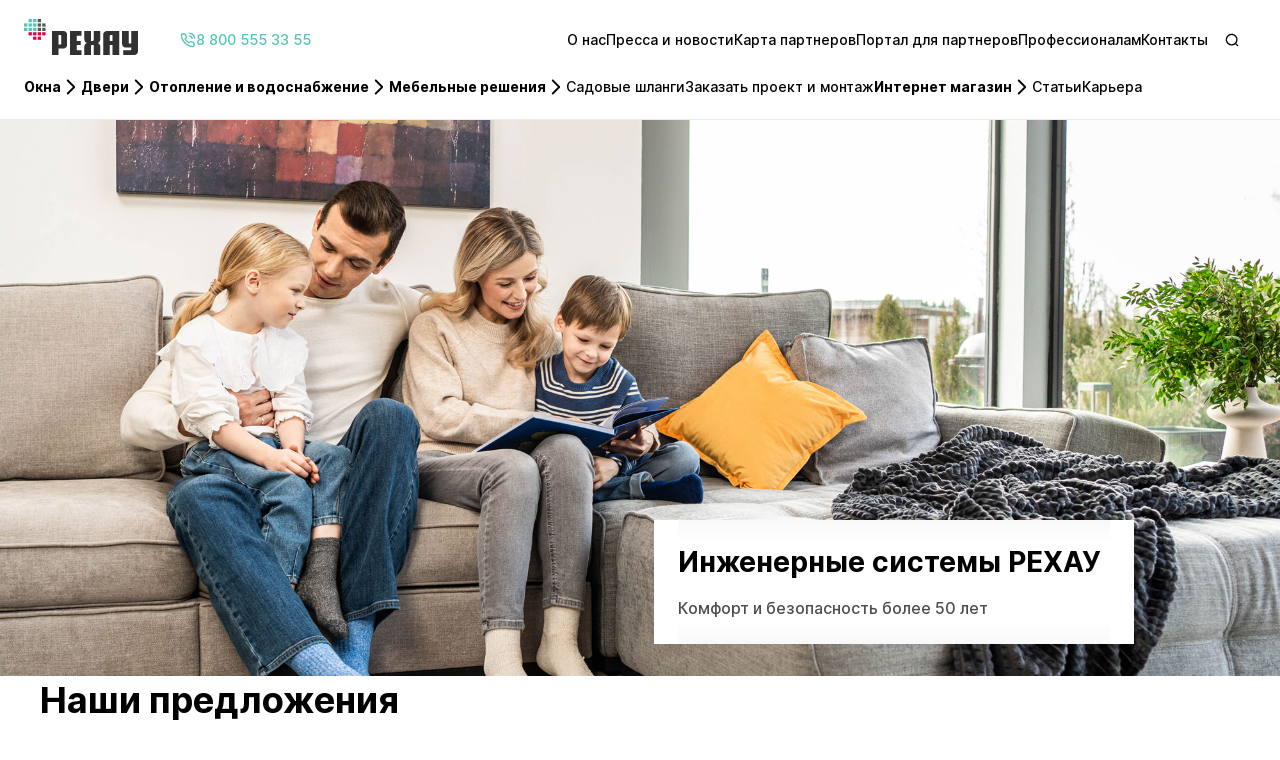

--- FILE ---
content_type: text/html; charset=utf-8
request_url: https://rhsolutions.ru/inzheneriya/
body_size: 13156
content:
<!DOCTYPE html>
<html  lang="ru">
<head><meta charset="utf-8">
<meta name="viewport" content="width=device-width, initial-scale=1">
<title>Инженерные системы РЕХАУ.</title>
<meta name="format-detection" content="telephone=no">
<meta name="yandex-verification" content="17aeb9bbecdc6d16">
<link rel="icon" type="image/x-icon" href="/favicon.ico">
<script src="/js/DSPCounter.js" async></script>
<script src="/js/сalltouch.js" async></script>
<script src="https://spx.otm-r.com/js/10001290.js" async defer></script>
<script async defer>
        !function(e,t,r,n,s,a,c){e[s]=e[s]||function(){(e[s].a=e[s].a||[]).push(arguments)},e[s].l=1*new Date;for(var i=0;i<document.scripts.length;i++)if(document.scripts[i].src===n)return;a=t.createElement(r),c=t.getElementsByTagName(r)[0],a.async=1,a.src=n,c.parentNode.insertBefore(a,c)}(window,document,"script","https://mc.yandex.ru/metrika/tag.js","ym");

        ym(40367215,"init",{clickmap:true,trackLinks:true,accurateTrackBounce:true,webvisor:true });
        ym(84881275,"init",{clickmap:true,trackLinks:true,accurateTrackBounce:true});
      </script>
<meta name="description" content="Инженерные системы компании РЕХАУ. Водяной и электрический пол, трубы водоснабжения и системы шумопоглощающей канализации. ">
<meta name="og:url" content="https://rhsolutions.ru/inzheneriya/">
<meta name="og:type" content="website">
<meta name="og:title" content="Инженерные системы РЕХАУ.">
<meta name="og:description" content="Инженерные системы компании РЕХАУ. Водяной и электрический пол, трубы водоснабжения и системы шумопоглощающей канализации. ">
<meta property="og:image" content="https://rhsolutions.ru/images/svg/logo.svg">
<meta name="robots" content="index, follow">
<link rel="canonical" href="https://rhsolutions.ru/inzheneriya/">
<link rel="preload" as="fetch" crossorigin="anonymous" href="/inzheneriya/_payload.json">
<link rel="stylesheet" href="/_nuxt/entry.7oZcCd-w.css">
<link rel="stylesheet" href="/_nuxt/swiper-vue.2ZXFEWE-.css">
<link rel="stylesheet" href="/_nuxt/Cookie.DrNvShKY.css">
<link rel="stylesheet" href="/_nuxt/default.BpXpAhST.css">
<link rel="stylesheet" href="/_nuxt/adaptDynamicPageData.BluaV4RP.css">
<link rel="stylesheet" href="/_nuxt/ModuleForm.BUfuN8xW.css">
<link rel="modulepreload" as="script" crossorigin href="/_nuxt/entry.BedF6Y3b.js">
<link rel="modulepreload" as="script" crossorigin href="/_nuxt/swiper-vue.CprSw3gd.js">
<link rel="modulepreload" as="script" crossorigin href="/_nuxt/Cookie.DZriKhIR.js">
<link rel="modulepreload" as="script" crossorigin href="/_nuxt/_plugin-vue_export-helper.DlAUqK2U.js">
<link rel="modulepreload" as="script" crossorigin href="/_nuxt/default.DrxRGKFS.js">
<link rel="modulepreload" as="script" crossorigin href="/_nuxt/AppFooter.DGpGy9in.js">
<link rel="modulepreload" as="script" crossorigin href="/_nuxt/_...slug_.w8uctHLI.js">
<link rel="modulepreload" as="script" crossorigin href="/_nuxt/adaptDynamicPageData.BO8Gp2S0.js">
<link rel="modulepreload" as="script" crossorigin href="/_nuxt/ModuleForm.vue.qkT8JUzW.js">
<link rel="modulepreload" as="script" crossorigin href="/_nuxt/formatDate.BrYMfNnb.js">
<link rel="modulepreload" as="script" crossorigin href="/_nuxt/constants.B7NQuZJr.js">
<link rel="modulepreload" as="script" crossorigin href="/_nuxt/correctUrlWitchHtmlTextContent.BtcGAEIW.js">
<link rel="modulepreload" as="script" crossorigin href="/_nuxt/adaptFeatureHero.C1MbyDWK.js">
<link rel="modulepreload" as="script" crossorigin href="/_nuxt/adaptDocumentData.Db3-fAlE.js">
<link rel="modulepreload" as="script" crossorigin href="/_nuxt/adaptGalleryData.C6OsrkL9.js">
<link rel="modulepreload" as="script" crossorigin href="/_nuxt/trimString.5E8Tw5gY.js">
<link rel="modulepreload" as="script" crossorigin href="/_nuxt/adaptTeasersData.CyBz7Yis.js">
<link rel="modulepreload" as="script" crossorigin href="/_nuxt/createHead.Bg-wxfFT.js">
<script type="module" src="/_nuxt/entry.BedF6Y3b.js" crossorigin></script></head>
<body ><body id="__nuxt"><!--[--><!--[--><header class="rhs-header-web"><div class="rhs-container rhs-header-web__container"><!--[--><a href="tel:+78005553355" target="_blank" class="rhs-header-web__phone"><!--[--><svg class="rhs-icon rhs-icon--name-phone" viewBox="0 0 24 24" xmlns="http://www.w3.org/2000/svg" role="img" aria-hidden="true" aria-label="phone"><!--[--><path d="M14.464 1.006a.996.996 0 00-.209 1.982A7.601 7.601 0 0121.014 9.7a.996.996 0 101.98-.224 9.603 9.603 0 00-8.53-8.47z" fill-rule="evenodd" clip-rule="evenodd"></path><path d="M14.557 4.844a.996.996 0 00-.394 1.954 3.78 3.78 0 011.943 1.052l.007.007c.533.53.893 1.207 1.033 1.945a.996.996 0 101.957-.371 5.711 5.711 0 00-1.582-2.985 5.772 5.772 0 00-2.964-1.602z" fill-rule="evenodd" clip-rule="evenodd"></path><path d="M8.673 2.654a2.906 2.906 0 00-1.925-.698H3.884a2.906 2.906 0 00-1.156.244 2.793 2.793 0 00-.988.71 2.91 2.91 0 00-.726 2.225v.008a19.953 19.953 0 003.087 8.722 19.864 19.864 0 006.032 6.036 20.099 20.099 0 008.674 3.087l.02.002h.013c.4.032.8-.016 1.181-.141l.014-.005c.378-.13.727-.337 1.023-.606l.012-.01c.289-.271.522-.597.685-.958l.004-.008c.165-.374.246-.78.238-1.188v-2.837a2.843 2.843 0 00-.677-1.946 2.907 2.907 0 00-1.815-1.002l-.007-.001a11.42 11.42 0 01-2.462-.613 2.848 2.848 0 00-1.636-.128h-.002a2.963 2.963 0 00-1.439.778l-.008.007-.66.661a14.43 14.43 0 01-4.326-4.329l.645-.65a2.91 2.91 0 00.785-1.455v-.002a2.91 2.91 0 00-.128-1.622c-.292-.8-.498-1.63-.615-2.473a2.91 2.91 0 00-.974-1.803l-.005-.005zM6.769 3.95a.914.914 0 01.605.217.915.915 0 01.304.565v.002c.137.987.378 1.957.72 2.892l.005.014c.063.163.077.34.042.51a.915.915 0 01-.247.457l-.001.001-1.195 1.205a.997.997 0 00-.157 1.197 16.422 16.422 0 006.103 6.107.996.996 0 001.199-.16l1.209-1.21a.971.971 0 01.468-.252.857.857 0 01.494.04l.016.006c.936.348 1.907.59 2.897.723a.915.915 0 01.569.315l.003.004a.848.848 0 01.201.634v2.893a.81.81 0 01-.066.343c-.054.118-.13.224-.224.314a.963.963 0 01-.321.19 1.04 1.04 0 01-.384.047 18.107 18.107 0 01-7.797-2.78l-.004-.002a17.87 17.87 0 01-5.43-5.433l-.003-.005a17.958 17.958 0 01-2.778-7.848.916.916 0 01.229-.697v-.001a.8.8 0 01.286-.205l.013-.005a.914.914 0 01.365-.078h2.879z" fill-rule="evenodd" clip-rule="evenodd"></path><!--]--></svg><span>8 800 555 33 55 </span><!--]--></a><div class="rhs-header-web__left"><button class="rhs-hamburger" aria-label="Открыть навигационное меню" type="button"><span class="rhs-hamburger__line"></span></button><!--[--><div class="rhs-logo rhs-logo--size-m"><a href="/" class="rhs-logo__link-left"><!--[--><img class="rhs-logo__light" src="[data-uri]" alt="Логотип компании Рехау"><img class="rhs-logo__dark" src="[data-uri]" alt="Логотип компании Рехау"><!--]--></a><!----><!----></div><button class="rhs-icon-button rhs-icon-button--variant-ghost rhs-icon-button--size-m rhs-header-web__search" type="button" aria-label="search"><svg class="rhs-icon rhs-icon--name-search" viewBox="0 0 24 24" xmlns="http://www.w3.org/2000/svg" role="img" aria-hidden="true" aria-label="search"><path d="M11.44 4.6a6.84 6.84 0 104.785 11.728l.005-.005A6.84 6.84 0 0011.44 4.6zm6.878 12.394a8.84 8.84 0 10-1.425 1.404l2.812 2.72a1 1 0 001.39-1.437l-2.777-2.687z" fill-rule="evenodd" clip-rule="evenodd"></path></svg></button><!--]--></div><div class="rhs-header-web__right"><!--[--><nav class="rhs-navigation"><button class="rhs-navigation__back" type="button" style="display:none;"><svg class="rhs-icon rhs-icon--name-chevron-left" viewBox="0 0 24 24" xmlns="http://www.w3.org/2000/svg" role="img" aria-hidden="true" aria-label="chevron-left"><path d="M7.33215 12.814C6.88929 12.3644 6.88929 11.6356 7.33215 11.186L15.0641 3.33717C15.507 2.88761 16.225 2.88761 16.6679 3.33717C17.1107 3.78672 17.1107 4.5156 16.6679 4.96516L9.73777 12L16.6679 19.0348C17.1107 19.4844 17.1107 20.2133 16.6679 20.6628C16.225 21.1124 15.507 21.1124 15.0641 20.6628L7.33215 12.814Z" fill-rule="evenodd" clip-rule="evenodd"></path></svg> Назад</button><ul class="rhs-base-list rhs-navigation__list"><!--[--><!--]--><!--[--><!--[--><li class="rhs-navigation__item"><!--[--><a href="/about-us/" class="rhs-navigation__link" rel="noopener"><!--[-->О нас<!--]--></a><!--]--><div class="rhs-submenu-container"><ul class="rhs-base-list rhs-submenu"><!--[--><!--]--><!--[--><!--]--></ul><!----></div></li><li class="rhs-navigation__item"><!--[--><a href="/press/" class="rhs-navigation__link" rel="noopener"><!--[-->Пресса и новости<!--]--></a><!--]--><div class="rhs-submenu-container"><ul class="rhs-base-list rhs-submenu"><!--[--><!--]--><!--[--><!--]--></ul><!----></div></li><li class="rhs-navigation__item"><!--[--><a href="https://maps.rhsolutions.ru/" rel="noopener" target="_blank" class="rhs-navigation__link"><!--[-->Карта партнеров<!--]--></a><!--]--><div class="rhs-submenu-container"><ul class="rhs-base-list rhs-submenu"><!--[--><!--]--><!--[--><!--]--></ul><!----></div></li><li class="rhs-navigation__item"><!--[--><a href="/kundenportal/" class="rhs-navigation__link" rel="noopener"><!--[-->Портал для партнеров<!--]--></a><!--]--><div class="rhs-submenu-container"><ul class="rhs-base-list rhs-submenu"><!--[--><!--]--><!--[--><!--]--></ul><!----></div></li><li class="rhs-navigation__item"><!--[--><a href="/pro/" class="rhs-navigation__link" rel="noopener"><!--[-->Профессионалам<!--]--></a><!--]--><div class="rhs-submenu-container"><ul class="rhs-base-list rhs-submenu"><!--[--><!--]--><!--[--><!--]--></ul><!----></div></li><li class="rhs-navigation__item"><!--[--><a href="/kontakt/" class="rhs-navigation__link" rel="noopener"><!--[-->Контакты<!--]--></a><!--]--><div class="rhs-submenu-container"><ul class="rhs-base-list rhs-submenu"><!--[--><!--]--><!--[--><!--]--></ul><!----></div></li><!--]--><!--]--></ul></nav><form class="rhs-searchbox rhs-header-web__search--desktop"><input class="rhs-searchbox__input rhs-searchbox__input--size-m rhs-searchbox__input--button" placeholder="Поиск" style="display:none;" type="search" value><div class="rhs-searchbox__control rhs-searchbox__control--button"><button class="rhs-icon-button rhs-icon-button--variant-ghost rhs-icon-button--size-m" type="button" aria-label="close" style="display:none;"><svg class="rhs-icon rhs-icon--name-close" viewBox="0 0 24 24" xmlns="http://www.w3.org/2000/svg" role="img" aria-hidden="true" aria-label="close"><path d="M3.337 3.337c.45-.45 1.179-.45 1.628 0L12 10.372l7.035-7.035a1.151 1.151 0 011.628 1.628L13.628 12l7.035 7.035a1.151 1.151 0 11-1.628 1.628L12 13.628l-7.035 7.035a1.151 1.151 0 11-1.628-1.628L10.372 12 3.337 4.965a1.151 1.151 0 010-1.628z" fill-rule="evenodd" clip-rule="evenodd"></path></svg></button><button class="rhs-searchbox-button rhs-searchbox-button--size-m" type="submit"><svg class="rhs-icon rhs-icon--name-search" viewBox="0 0 24 24" xmlns="http://www.w3.org/2000/svg" role="img" aria-hidden="true" aria-label="search"><path d="M11.44 4.6a6.84 6.84 0 104.785 11.728l.005-.005A6.84 6.84 0 0011.44 4.6zm6.878 12.394a8.84 8.84 0 10-1.425 1.404l2.812 2.72a1 1 0 001.39-1.437l-2.777-2.687z" fill-rule="evenodd" clip-rule="evenodd"></path></svg></button></div></form><!--]--></div><div class="rhs-header-web__bottom"><form class="rhs-searchbox rhs-header-web__search--mob"><input class="rhs-searchbox__input rhs-searchbox__input--size-m" placeholder="Поиск" style="" type="search" value><div class="rhs-searchbox__control"><button class="rhs-icon-button rhs-icon-button--variant-ghost rhs-icon-button--size-m" type="button" aria-label="close" style="display:none;"><svg class="rhs-icon rhs-icon--name-close" viewBox="0 0 24 24" xmlns="http://www.w3.org/2000/svg" role="img" aria-hidden="true" aria-label="close"><path d="M3.337 3.337c.45-.45 1.179-.45 1.628 0L12 10.372l7.035-7.035a1.151 1.151 0 011.628 1.628L13.628 12l7.035 7.035a1.151 1.151 0 11-1.628 1.628L12 13.628l-7.035 7.035a1.151 1.151 0 11-1.628-1.628L10.372 12 3.337 4.965a1.151 1.151 0 010-1.628z" fill-rule="evenodd" clip-rule="evenodd"></path></svg></button><button class="rhs-searchbox-button rhs-searchbox-button--size-m" type="submit"><svg class="rhs-icon rhs-icon--name-search" viewBox="0 0 24 24" xmlns="http://www.w3.org/2000/svg" role="img" aria-hidden="true" aria-label="search"><path d="M11.44 4.6a6.84 6.84 0 104.785 11.728l.005-.005A6.84 6.84 0 0011.44 4.6zm6.878 12.394a8.84 8.84 0 10-1.425 1.404l2.812 2.72a1 1 0 001.39-1.437l-2.777-2.687z" fill-rule="evenodd" clip-rule="evenodd"></path></svg></button></div></form><!--[--><nav class="rhs-navigation"><button class="rhs-navigation__back" type="button" style="display:none;"><svg class="rhs-icon rhs-icon--name-chevron-left" viewBox="0 0 24 24" xmlns="http://www.w3.org/2000/svg" role="img" aria-hidden="true" aria-label="chevron-left"><path d="M7.33215 12.814C6.88929 12.3644 6.88929 11.6356 7.33215 11.186L15.0641 3.33717C15.507 2.88761 16.225 2.88761 16.6679 3.33717C17.1107 3.78672 17.1107 4.5156 16.6679 4.96516L9.73777 12L16.6679 19.0348C17.1107 19.4844 17.1107 20.2133 16.6679 20.6628C16.225 21.1124 15.507 21.1124 15.0641 20.6628L7.33215 12.814Z" fill-rule="evenodd" clip-rule="evenodd"></path></svg> Назад</button><ul class="rhs-base-list rhs-navigation__list"><!--[--><!--]--><!--[--><!--[--><li class="rhs-navigation__item"><button class="rhs-navigation__button" type="button">Окна <svg class="rhs-icon rhs-icon--name-chevron-right" viewBox="0 0 24 24" xmlns="http://www.w3.org/2000/svg" role="img" aria-hidden="true" aria-label="chevron-right"><path d="M16.668 11.186c.443.45.443 1.178 0 1.628l-7.732 7.849c-.443.45-1.161.45-1.604 0a1.164 1.164 0 010-1.628L14.262 12l-6.93-7.035a1.164 1.164 0 010-1.628c.443-.45 1.161-.45 1.604 0l7.732 7.849z" fill-rule="evenodd" clip-rule="evenodd"></path></svg></button><div class="rhs-submenu-container"><ul class="rhs-base-list rhs-submenu"><!--[--><!--]--><!--[--><li class="rhs-submenu__item rhs-submenu__item--mobile"><a href="/plastikovue-okna/" class="rhs-submenu__title rhs-submenu__title--no-margin" rel="noopener"><!--[-->Пластиковые окна РЕХАУ<!--]--></a></li><!--[--><li class="rhs-submenu__item"><!--[--><a href="/klas-sist/" class="rhs-submenu__title" rel="noopener"><!--[-->Профили РЕХАУ<!--]--></a><ul class="rhs-base-list rhs-submenu__sub"><!--[--><!--]--><!--[--><!--[--><li class="rhs-submenu-sub__item"><a href="/intelio-slide/" class="rhs-submenu__sub-link" rel="noopener"><!--[-->INTELIO Slide<!--]--></a></li><li class="rhs-submenu-sub__item"><a href="/blitz-new-navi/" class="rhs-submenu__sub-link" rel="noopener"><!--[-->BLITZ<!--]--></a></li><li class="rhs-submenu-sub__item"><a href="/constanta/" class="rhs-submenu__sub-link" rel="noopener"><!--[-->CONSTANTA<!--]--></a></li><li class="rhs-submenu-sub__item"><a href="/grazio-b2c/" class="rhs-submenu__sub-link" rel="noopener"><!--[-->GRAZIO<!--]--></a></li><li class="rhs-submenu-sub__item"><a href="/delight/" class="rhs-submenu__sub-link" rel="noopener"><!--[-->DELIGHT<!--]--></a></li><li class="rhs-submenu-sub__item"><a href="/intelio/" class="rhs-submenu__sub-link" rel="nofollow"><!--[-->INTELIO<!--]--></a></li><li class="rhs-submenu-sub__item"><a href="/diamant/" class="rhs-submenu__sub-link" rel="nofollow"><!--[-->DIAMANT<!--]--></a></li><!--]--><!--]--></ul><!--]--></li><li class="rhs-submenu__item"><!--[--><a href="/okna-experience/" class="rhs-submenu__link" rel="noopener"><!--[-->EXPERIENCE от РЕХАУ<!--]--></a><!--]--></li><li class="rhs-submenu__item"><!--[--><a href="/vokrug-okna/" class="rhs-submenu__title" rel="noopener"><!--[-->Комплектующие для окон и дверей<!--]--></a><ul class="rhs-base-list rhs-submenu__sub"><!--[--><!--]--><!--[--><!--[--><li class="rhs-submenu-sub__item"><a href="/okonnue-ruchki/" class="rhs-submenu__sub-link" rel="noopener"><!--[-->Оконные ручки<!--]--></a></li><li class="rhs-submenu-sub__item"><a href="/klapani/" class="rhs-submenu__sub-link" rel="noopener"><!--[-->Вентиляционные клапаны<!--]--></a></li><li class="rhs-submenu-sub__item"><a href="/uplotnenie/" class="rhs-submenu__sub-link" rel="noopener"><!--[-->Уплотнение<!--]--></a></li><li class="rhs-submenu-sub__item"><a href="/dekor-ograd/" class="rhs-submenu__sub-link" rel="noopener"><!--[-->Декоративная защита Bellevue<!--]--></a></li><li class="rhs-submenu-sub__item"><a href="/nabor-po-yhody-za-oknami/" class="rhs-submenu__sub-link" rel="noopener"><!--[-->Набор по уходу за окнами<!--]--></a></li><!--]--><!--]--></ul><!--]--></li><li class="rhs-submenu__item"><!--[--><span class="rhs-submenu__title">По количеству створок</span><ul class="rhs-base-list rhs-submenu__sub"><!--[--><!--]--><!--[--><!--[--><li class="rhs-submenu-sub__item"><a href="/odnostvorchatie-okna/" class="rhs-submenu__sub-link" rel="noopener"><!--[-->Одностворчатые окна<!--]--></a></li><li class="rhs-submenu-sub__item"><a href="/dvustvorchatie-okna/" class="rhs-submenu__sub-link" rel="noopener"><!--[-->Двухстворчатые окна<!--]--></a></li><li class="rhs-submenu-sub__item"><a href="/trehstvorchatie-okna/" class="rhs-submenu__sub-link" rel="noopener"><!--[-->Трехстворчатые окна<!--]--></a></li><!--]--><!--]--></ul><!--]--></li><li class="rhs-submenu__item"><!--[--><span class="rhs-submenu__title">По виду окна</span><ul class="rhs-base-list rhs-submenu__sub"><!--[--><!--]--><!--[--><!--[--><li class="rhs-submenu-sub__item"><a href="/shumobzol-okna/" class="rhs-submenu__sub-link" rel="nofollow"><!--[--> Шумоизоляционные<!--]--></a></li><li class="rhs-submenu-sub__item"><a href="/protivoczlom-okna/" class="rhs-submenu__sub-link" rel="nofollow"><!--[--> Противовзломные<!--]--></a></li><li class="rhs-submenu-sub__item"><a href="/solntcezashit-okna/" class="rhs-submenu__sub-link" rel="nofollow"><!--[--> Солнцезащитные<!--]--></a></li><li class="rhs-submenu-sub__item"><a href="/energosber-okna/" class="rhs-submenu__sub-link" rel="nofollow"><!--[--> Энергосберегающие<!--]--></a></li><li class="rhs-submenu-sub__item"><a href="/panoramnie-okna/" class="rhs-submenu__sub-link" rel="nofollow"><!--[-->Панорамные<!--]--></a></li><li class="rhs-submenu-sub__item"><a href="/razdviznie-okna/" class="rhs-submenu__sub-link" rel="nofollow"><!--[-->Раздвижные<!--]--></a></li><li class="rhs-submenu-sub__item"><a href="/okna-tcvet/" class="rhs-submenu__sub-link" rel="nofollow"><!--[-->Цветные окна<!--]--></a></li><!--]--><!--]--></ul><!--]--></li><li class="rhs-submenu__item"><!--[--><a href="/osteklenie-balconov/" class="rhs-submenu__link" rel="noopener"><!--[-->Остекление балконов<!--]--></a><!--]--></li><li class="rhs-submenu__item"><!--[--><a href="/certification/" class="rhs-submenu__link" rel="noopener"><!--[-->Сертификация партнеров РЕХАУ<!--]--></a><!--]--></li><li class="rhs-submenu__item"><!--[--><a href="https://rhsolutions.ru/store/catalog/plastikovie-okna-i-dveri/plastikovie-okna/" rel="noopener" target="_blank" class="rhs-submenu__link"><!--[-->Официальный интернет-магазин<!--]--></a><!--]--></li><li class="rhs-submenu__item"><!--[--><a href="/articles" class="rhs-submenu__link" rel="noopener"><!--[-->Все об окнах<!--]--></a><!--]--></li><li class="rhs-submenu__item"><!--[--><a href="https://rhsolutions.ru/plastikovie-okna/shop/" rel="noopener" target="_blank" class="rhs-submenu__link"><!--[-->Калькулятор окон<!--]--></a><!--]--></li><li class="rhs-submenu__item"><!--[--><a href="/prochie-sistemi-navi/" class="rhs-submenu__link" rel="noopener"><!--[-->Прочие системы<!--]--></a><!--]--></li><!--]--><!--]--></ul><!----></div></li><li class="rhs-navigation__item"><button class="rhs-navigation__button" type="button">Двери <svg class="rhs-icon rhs-icon--name-chevron-right" viewBox="0 0 24 24" xmlns="http://www.w3.org/2000/svg" role="img" aria-hidden="true" aria-label="chevron-right"><path d="M16.668 11.186c.443.45.443 1.178 0 1.628l-7.732 7.849c-.443.45-1.161.45-1.604 0a1.164 1.164 0 010-1.628L14.262 12l-6.93-7.035a1.164 1.164 0 010-1.628c.443-.45 1.161-.45 1.604 0l7.732 7.849z" fill-rule="evenodd" clip-rule="evenodd"></path></svg></button><div class="rhs-submenu-container"><ul class="rhs-base-list rhs-submenu"><!--[--><!--]--><!--[--><li class="rhs-submenu__item rhs-submenu__item--mobile"><a href="/dveri/" class="rhs-submenu__title rhs-submenu__title--no-margin" rel="noopener"><!--[-->Пластиковые двери РЕХАУ<!--]--></a></li><!--[--><li class="rhs-submenu__item"><!--[--><span class="rhs-submenu__title">По ширине</span><ul class="rhs-base-list rhs-submenu__sub"><!--[--><!--]--><!--[--><!--[--><li class="rhs-submenu-sub__item"><a href="/dvernue-systemy-60/" class="rhs-submenu__sub-link" rel="noopener"><!--[-->Дверные системы 60мм<!--]--></a></li><li class="rhs-submenu-sub__item"><a href="/dvernue-systemy-70/" class="rhs-submenu__sub-link" rel="noopener"><!--[-->Дверные системы 70мм<!--]--></a></li><li class="rhs-submenu-sub__item"><a href="/dvernue-systemy-80/" class="rhs-submenu__sub-link" rel="noopener"><!--[-->Дверные системы 80мм<!--]--></a></li><!--]--><!--]--></ul><!--]--></li><li class="rhs-submenu__item"><!--[--><span class="rhs-submenu__title">По типу открывания</span><ul class="rhs-base-list rhs-submenu__sub"><!--[--><!--]--><!--[--><!--[--><li class="rhs-submenu-sub__item"><a href="/garmoshka/" class="rhs-submenu__sub-link" rel="noopener"><!--[-->Дверь-гармошка<!--]--></a></li><li class="rhs-submenu-sub__item"><a href="/razdvij-okna-dveri/" class="rhs-submenu__sub-link" rel="noopener"><!--[-->Раздвижные двери<!--]--></a></li><!--]--><!--]--></ul><!--]--></li><li class="rhs-submenu__item"><!--[--><span class="rhs-submenu__title">Порталы</span><ul class="rhs-base-list rhs-submenu__sub"><!--[--><!--]--><!--[--><!--[--><li class="rhs-submenu-sub__item"><a href="/hst/" class="rhs-submenu__sub-link" rel="noopener"><!--[-->Порталы HST<!--]--></a></li><li class="rhs-submenu-sub__item"><a href="/psk-portali/" class="rhs-submenu__sub-link" rel="noopener"><!--[-->Порталы PSK<!--]--></a></li><li class="rhs-submenu-sub__item"><a href="/intelio-slide/" class="rhs-submenu__sub-link" rel="noopener"><!--[-->INTELIO SLIDE<!--]--></a></li><!--]--><!--]--></ul><!--]--></li><li class="rhs-submenu__item"><!--[--><a href="https://rhsolutions.ru/store/catalog/plastikovie-okna-i-dveri/plastikovie-dveri/" rel="noopener" target="_blank" class="rhs-submenu__link"><!--[-->Официальный интернет-магазин<!--]--></a><!--]--></li><!--]--><!--]--></ul><!----></div></li><li class="rhs-navigation__item"><button class="rhs-navigation__button" type="button">Отопление и водоснабжение <svg class="rhs-icon rhs-icon--name-chevron-right" viewBox="0 0 24 24" xmlns="http://www.w3.org/2000/svg" role="img" aria-hidden="true" aria-label="chevron-right"><path d="M16.668 11.186c.443.45.443 1.178 0 1.628l-7.732 7.849c-.443.45-1.161.45-1.604 0a1.164 1.164 0 010-1.628L14.262 12l-6.93-7.035a1.164 1.164 0 010-1.628c.443-.45 1.161-.45 1.604 0l7.732 7.849z" fill-rule="evenodd" clip-rule="evenodd"></path></svg></button><div class="rhs-submenu-container"><ul class="rhs-base-list rhs-submenu"><!--[--><!--]--><!--[--><li class="rhs-submenu__item rhs-submenu__item--mobile"><a href="/inzheneriyaprodukt/" class="rhs-submenu__title rhs-submenu__title--no-margin" rel="noopener"><!--[-->Инженерные системы РЕХАУ<!--]--></a></li><!--[--><li class="rhs-submenu__item"><!--[--><span class="rhs-submenu__title">Водоснабжение</span><ul class="rhs-base-list rhs-submenu__sub"><!--[--><!--]--><!--[--><!--[--><li class="rhs-submenu-sub__item"><a href="/vodosnabzenie/" class="rhs-submenu__sub-link" rel="noopener"><!--[-->Система водоснабжения<!--]--></a></li><!--]--><!--]--></ul><!--]--></li><li class="rhs-submenu__item"><!--[--><span class="rhs-submenu__title">Отопление</span><ul class="rhs-base-list rhs-submenu__sub"><!--[--><!--]--><!--[--><!--[--><li class="rhs-submenu-sub__item"><a href="/teplij-pol/" class="rhs-submenu__sub-link" rel="noopener"><!--[-->Водяной теплый пол<!--]--></a></li><li class="rhs-submenu-sub__item"><a href="/otoplenie/" class="rhs-submenu__sub-link" rel="noopener"><!--[-->Радиаторное отопление<!--]--></a></li><li class="rhs-submenu-sub__item"><a href="/elektricheskii-teplyi-pol/" class="rhs-submenu__sub-link" rel="noopener"><!--[-->Электрический теплый пол<!--]--></a></li><!--]--><!--]--></ul><!--]--></li><li class="rhs-submenu__item"><!--[--><span class="rhs-submenu__title">Автоматика</span><ul class="rhs-base-list rhs-submenu__sub"><!--[--><!--]--><!--[--><!--[--><li class="rhs-submenu-sub__item"><a href="/nea-smart-2-b2c/" class="rhs-submenu__sub-link" rel="noopener"><!--[-->Системы автоматического регулирования NEA SMART 2.0<!--]--></a></li><!--]--><!--]--></ul><!--]--></li><li class="rhs-submenu__item"><!--[--><span class="rhs-submenu__title">Защита от протечек</span><ul class="rhs-base-list rhs-submenu__sub"><!--[--><!--]--><!--[--><!--[--><li class="rhs-submenu-sub__item"><a href="/reguard/" class="rhs-submenu__sub-link" rel="noopener"><!--[-->Система контроля воды и защиты от протечек RE.GUARD<!--]--></a></li><!--]--><!--]--></ul><!--]--></li><li class="rhs-submenu__item"><!--[--><a href="https://pro.rhsolutions.ru/search/" rel="noopener" target="_blank" class="rhs-submenu__link"><!--[-->Заказать проект и монтаж<!--]--></a><!--]--></li><!--]--><!--]--></ul><!----></div></li><li class="rhs-navigation__item"><button class="rhs-navigation__button" type="button">Мебельные решения <svg class="rhs-icon rhs-icon--name-chevron-right" viewBox="0 0 24 24" xmlns="http://www.w3.org/2000/svg" role="img" aria-hidden="true" aria-label="chevron-right"><path d="M16.668 11.186c.443.45.443 1.178 0 1.628l-7.732 7.849c-.443.45-1.161.45-1.604 0a1.164 1.164 0 010-1.628L14.262 12l-6.93-7.035a1.164 1.164 0 010-1.628c.443-.45 1.161-.45 1.604 0l7.732 7.849z" fill-rule="evenodd" clip-rule="evenodd"></path></svg></button><div class="rhs-submenu-container"><ul class="rhs-base-list rhs-submenu"><!--[--><!--]--><!--[--><!----><!--[--><li class="rhs-submenu__item"><!--[--><a href="/fasadi/" class="rhs-submenu__title" rel="noopener"><!--[-->Фасады и фасадные полотна<!--]--></a><ul class="rhs-base-list rhs-submenu__sub"><!--[--><!--]--><!--[--><!--[--><li class="rhs-submenu-sub__item"><a href="/fasadi/#afv" class="rhs-submenu__sub-link" rel="noopener"><!--[-->AQUARELLE, FOREST, VOLCANO<!--]--></a></li><li class="rhs-submenu-sub__item"><a href="/fasadi/#glance" class="rhs-submenu__sub-link" rel="noopener"><!--[-->GLANCE<!--]--></a></li><li class="rhs-submenu-sub__item"><a href="/fasadi/#veneer" class="rhs-submenu__sub-link" rel="noopener"><!--[-->VENEER<!--]--></a></li><li class="rhs-submenu-sub__item"><a href="/fasadi/#velluto" class="rhs-submenu__sub-link" rel="noopener"><!--[-->VELLUTO<!--]--></a></li><li class="rhs-submenu-sub__item"><a href="/fasadi/#inspire" class="rhs-submenu__sub-link" rel="noopener"><!--[-->INSPIRE<!--]--></a></li><li class="rhs-submenu-sub__item"><a href="/fasadi/#basic-plus" class="rhs-submenu__sub-link" rel="noopener"><!--[-->BASIC PLUS<!--]--></a></li><li class="rhs-submenu-sub__item"><a href="/fasadi/#base" class="rhs-submenu__sub-link" rel="noopener"><!--[-->BASE<!--]--></a></li><!--]--><!--]--></ul><!--]--></li><li class="rhs-submenu__item"><!--[--><a href="https://fronts.shop.rhsolutions.ru/" rel="noopener" target="_blank" class="rhs-submenu__link"><!--[-->Конфигуратор фасадов<!--]--></a><!--]--></li><li class="rhs-submenu__item"><!--[--><a href="/kromochnie-reshenia/" class="rhs-submenu__title" rel="noopener"><!--[-->Кромкооблицовка<!--]--></a><ul class="rhs-base-list rhs-submenu__sub"><!--[--><!--]--><!--[--><!--[--><li class="rhs-submenu-sub__item"><a href="/kromochnie-reshenia/" class="rhs-submenu__sub-link" rel="noopener"><!--[-->Кромочные материалы<!--]--></a></li><li class="rhs-submenu-sub__item"><a href="/edge-glue/" class="rhs-submenu__sub-link" rel="noopener"><!--[-->Клеи для кромки<!--]--></a></li><!--]--><!--]--></ul><!--]--></li><li class="rhs-submenu__item"><!--[--><a href="https://edgeconf.rhsolutions.ru/standard-search" rel="noopener" target="_blank" class="rhs-submenu__link"><!--[-->Поисковик кромок<!--]--></a><!--]--></li><li class="rhs-submenu__item"><!--[--><span class="rhs-submenu__title">Системные решения</span><ul class="rhs-base-list rhs-submenu__sub"><!--[--><!--]--><!--[--><!--[--><li class="rhs-submenu-sub__item"><a href="/premium-line/" class="rhs-submenu__sub-link" rel="noopener"><!--[-->Алюминиевые GOLA профили<!--]--></a></li><li class="rhs-submenu-sub__item"><a href="/bortiki/" class="rhs-submenu__sub-link" rel="noopener"><!--[-->Пристеночные бортики<!--]--></a></li><li class="rhs-submenu-sub__item"><a href="/plinth/" class="rhs-submenu__sub-link" rel="noopener"><!--[-->Кухонные цоколи<!--]--></a></li><!--]--><!--]--></ul><!--]--></li><!--]--><!--]--></ul><!----></div></li><li class="rhs-navigation__item"><!--[--><a href="/sadovaya-tekhnika/" class="rhs-navigation__link" rel="noopener"><!--[-->Садовые шланги<!--]--></a><!--]--><div class="rhs-submenu-container"><ul class="rhs-base-list rhs-submenu"><!--[--><!--]--><!--[--><!--]--></ul><!----></div></li><li class="rhs-navigation__item"><!--[--><a href="https://pro.rhsolutions.ru/search/" rel="noopener" target="_blank" class="rhs-navigation__link"><!--[-->Заказать проект и монтаж<!--]--></a><!--]--><div class="rhs-submenu-container"><ul class="rhs-base-list rhs-submenu"><!--[--><!--]--><!--[--><!--]--></ul><!----></div></li><li class="rhs-navigation__item"><button class="rhs-navigation__button" type="button">Интернет магазин <svg class="rhs-icon rhs-icon--name-chevron-right" viewBox="0 0 24 24" xmlns="http://www.w3.org/2000/svg" role="img" aria-hidden="true" aria-label="chevron-right"><path d="M16.668 11.186c.443.45.443 1.178 0 1.628l-7.732 7.849c-.443.45-1.161.45-1.604 0a1.164 1.164 0 010-1.628L14.262 12l-6.93-7.035a1.164 1.164 0 010-1.628c.443-.45 1.161-.45 1.604 0l7.732 7.849z" fill-rule="evenodd" clip-rule="evenodd"></path></svg></button><div class="rhs-submenu-container"><ul class="rhs-base-list rhs-submenu"><!--[--><!--]--><!--[--><li class="rhs-submenu__item rhs-submenu__item--mobile"><a href="https://rhsolutions.ru/store/" rel="noopener" target="_blank" class="rhs-submenu__title rhs-submenu__title--no-margin"><!--[-->Интернет магазин<!--]--></a></li><!--[--><li class="rhs-submenu__item"><!--[--><a href="https://rhsolutions.ru/store/catalog/" rel="noopener" target="_blank" class="rhs-submenu__title"><!--[-->В каталог<!--]--></a><ul class="rhs-base-list rhs-submenu__sub"><!--[--><!--]--><!--[--><!--[--><li class="rhs-submenu-sub__item"><a href="https://rhsolutions.ru/store/catalog/plastikovie-okna-i-dveri/plastikovie-okna/" rel="noopener" target="_blank" class="rhs-submenu__sub-link"><!--[-->Пластиковые окна<!--]--></a></li><li class="rhs-submenu-sub__item"><a href="https://rhsolutions.ru/store/catalog/plastikovie-okna-i-dveri/plastikovie-dveri/" rel="noopener" target="_blank" class="rhs-submenu__sub-link"><!--[-->Пластиковые двери<!--]--></a></li><!--]--><!--]--></ul><!--]--></li><!--]--><!--]--></ul><!----></div></li><li class="rhs-navigation__item"><!--[--><a href="/articles/" class="rhs-navigation__link" rel="noopener"><!--[-->Статьи<!--]--></a><!--]--><div class="rhs-submenu-container"><ul class="rhs-base-list rhs-submenu"><!--[--><!--]--><!--[--><!--]--></ul><!----></div></li><li class="rhs-navigation__item"><!--[--><a href="/karriere/" class="rhs-navigation__link" rel="nofollow"><!--[-->Карьера<!--]--></a><!--]--><div class="rhs-submenu-container"><ul class="rhs-base-list rhs-submenu"><!--[--><!--]--><!--[--><!--]--></ul><!----></div></li><!--]--><!--]--></ul></nav><!--]--></div><!----><!----><!--]--></div></header><main><!--[--><!--[--><div class="content-wrapper"><!--[--><!--[--><!--[--><section class="rhs-hero-section" data-name="ComponentSharedHero"><div class="rhs-slider rhs-slider--variant-default"><div class="rhs-slider__wrapper"><div class="rhs-slider__slides"><ul class="rhs-slider__container"><!--[--><li class="rhs-slider__container-slide rhs-slider__container-slide--active"><!--[--><div class="rhs-hero-item" buttontype="link"><picture><source srcset="https://330204.selcdn.ru/rehau-com-public/0030_b762628ec1.jpg" media="(min-width: 576px)"><img class="rhs-hero-item__image" src="https://330204.selcdn.ru/rehau-com-public/0030_b762628ec1.jpg" alt="Инженерные системы РЕХАУ" loading="eager"></picture><div class="rhs-hero-item__container"><div class="rhs-hero-item__text-wrapper rhs-hero-item__text-wrapper--placement-right"><h3 class="rhs-hero-item__title">Инженерные системы РЕХАУ</h3><div class="rhs-text rhs-text--size-m rhs-hero-item__description"><!--[--><div><p>Комфорт и безопасность более 50 лет</p></div><!--]--></div><!----></div></div></div><!--]--></li><!--]--></ul></div><!----></div><!----></div></section><!--]--><!--]--><!--[--><!--[--><div class="header-group" data-name="ComponentSharedTiles"><div class="rhs-container header-group__container"><!--[--><h1 class="rhs-heading rhs-heading--level-1"><!--[-->Наши предложения<!--]--></h1><!--]--></div><!--[--><section class="rhs-tiles rhs-tiles--type-six_small" style="gap:0px;"><!--[--><a href="/rautool/" class="rhs-tile"><!--[--><div class="rhs-tile__text"><h3 class="rhs-heading rhs-heading--level-3 rhs-tile__heading"><!--[-->Монтажный инструмент RAUTOOL<!--]--></h3><div class="rhs-text rhs-text--size-m rhs-text--fluid rhs-tile__description"><!--[--><div><p>Монтажные инструменты RAUTOOL используются для монтажа систем водоснабжения и отопления</p></div><!--]--></div></div><!----><img class="rhs-tile__img" src="https://fd5802bd-0ab2-47c6-bee5-dee1baa58c13.selstorage.ru/856_d743_66375_1_1_ae82327280.webp" alt="Монтажный инструмент RAUTOOL" loading="lazy"><!--]--></a><a href="/systemu-avtomaticheskogo-regulirovaniya/" class="rhs-tile"><!--[--><div class="rhs-tile__text"><h3 class="rhs-heading rhs-heading--level-3 rhs-tile__heading"><!--[-->Системы автоматического регулирования         <!--]--></h3><!----></div><!----><img class="rhs-tile__img" src="https://fd5802bd-0ab2-47c6-bee5-dee1baa58c13.selstorage.ru/bau_d1606_79070_1_1_7431b772b3.webp" alt="Системы автоматического регулирования         " loading="lazy"><!--]--></a><a href="/software-tools/" class="rhs-tile"><!--[--><div class="rhs-tile__text"><h3 class="rhs-heading rhs-heading--level-3 rhs-tile__heading"><!--[-->Программное обеспечение<!--]--></h3><!----></div><!----><img class="rhs-tile__img" src="https://fd5802bd-0ab2-47c6-bee5-dee1baa58c13.selstorage.ru/ibau_0170_60662_1_fa19d0b02f.webp" alt="Программное обеспечение" loading="lazy"><!--]--></a><a href="/akademia-proektirovanie-sistem/" class="rhs-tile"><!--[--><div class="rhs-tile__text"><h3 class="rhs-heading rhs-heading--level-3 rhs-tile__heading"><!--[-->РЕХАУ Академия<!--]--></h3><!----></div><!----><img class="rhs-tile__img" src="https://fd5802bd-0ab2-47c6-bee5-dee1baa58c13.selstorage.ru/ma_d890_cl_86912_1_201338cd4c.webp" alt="РЕХАУ Академия" loading="lazy"><!--]--></a><a href="/club-montaznikov/" class="rhs-tile"><!--[--><div class="rhs-tile__text"><h3 class="rhs-heading rhs-heading--level-3 rhs-tile__heading"><!--[-->Клуб монтажников РЕХАУ.Про<!--]--></h3><!----></div><!----><img class="rhs-tile__img" src="https://fd5802bd-0ab2-47c6-bee5-dee1baa58c13.selstorage.ru/bau_d1064_16078564_1_6e4910fb0c.webp" alt="Клуб монтажников РЕХАУ.Про" loading="lazy"><!--]--></a><a href="/teplij-pol/" class="rhs-tile"><!--[--><div class="rhs-tile__text"><h3 class="rhs-heading rhs-heading--level-3 rhs-tile__heading"><!--[-->Система водяного теплого пола<!--]--></h3><!----></div><!----><img class="rhs-tile__img" src="https://fd5802bd-0ab2-47c6-bee5-dee1baa58c13.selstorage.ru/bau_d437_02_62860_1_2488851855.webp" alt="Система водяного теплого пола" loading="lazy"><!--]--></a><!--]--></section><!--]--></div><!--]--><!--]--><!--[--><!--[--><div class="rhs-container" data-name="ComponentSharedItemBox"><!--[--><section class="rhs-item-box rhs-item-box--type-grid_5_7"><!--[--><article class="rhs-item-box-item rhs-item-box__column rhs-item-box__column--full"><div class="rhs-item-box-item__slider"><div class="rhs-slider rhs-slider--variant-default"><div class="rhs-slider__wrapper"><div class="rhs-slider__slides"><ul class="rhs-slider__container"><!--[--><li class="rhs-slider__container-slide rhs-slider__container-slide--active"><!--[--><div class="rhs-item-box-item__slide"><img class="rhs-item-box-item__img" src="https://fd5802bd-0ab2-47c6-bee5-dee1baa58c13.selstorage.ru/0402_11zon_3d45a0148d.webp" loading="lazy"><!----></div><!--]--></li><!--]--></ul></div><!----></div><!----></div><div class="rhs-gallery-lightbox" style="display:none;"><div class="rhs-gallery-lightbox__wrapper"><div class="rhs-text rhs-text--weight-bold rhs-text--size-s rhs-gallery-lightbox__count"><!--[-->NaN из 1<!--]--></div><button class="rhs-icon-button rhs-icon-button--variant-ghost rhs-icon-button--size-m rhs-gallery-lightbox__btn" type="button" aria-label="Закрыть галерею"><svg class="rhs-icon rhs-icon--name-close" viewBox="0 0 24 24" xmlns="http://www.w3.org/2000/svg" role="img" aria-hidden="true" aria-label="close"><path d="M3.337 3.337c.45-.45 1.179-.45 1.628 0L12 10.372l7.035-7.035a1.151 1.151 0 011.628 1.628L13.628 12l7.035 7.035a1.151 1.151 0 11-1.628 1.628L12 13.628l-7.035 7.035a1.151 1.151 0 11-1.628-1.628L10.372 12 3.337 4.965a1.151 1.151 0 010-1.628z" fill-rule="evenodd" clip-rule="evenodd"></path></svg></button></div><div class="rhs-slider rhs-slider--variant-default rhs-gallery-lightbox__slider"><div class="rhs-slider__wrapper"><div class="rhs-slider__slides"><ul class="rhs-slider__container"><!--[--><li class="rhs-slider__container-slide rhs-slider__container-slide--active"><!--[--><div class="rhs-gallery-lightbox__slide"><img class="rhs-gallery-lightbox__slide-img" src="https://fd5802bd-0ab2-47c6-bee5-dee1baa58c13.selstorage.ru/0402_11zon_3d45a0148d.webp" loading="lazy"><div class="rhs-gallery-lightbox__slide-footer"><!----><div class="rhs-text rhs-text--weight-bold rhs-text--size-s rhs-gallery-lightbox__count rhs-gallery-lightbox__count--desktop"><!--[-->NaN из 1<!--]--></div></div></div><!--]--></li><!--]--></ul></div><!----></div><!----></div></div></div><div class="rhs-item-box-item-text rhs-item-box-item__text"><div class="rhs-item-box-item-text__content"><h2 class="rhs-heading rhs-heading--level-2 rhs-item-box-item-text__heading"><!--[-->Система водоснабжения РЕХАУ<!--]--></h2><div class="rhs-text rhs-text--weight-light rhs-text--size-m"><!--[--><div><p>Новое качество питьевой воды</p></div><!--]--></div></div><div class="rhs-item-box-item-text__bottom"><a href="/vodosnabzenie/" class="rhs-button rhs-button--variant-accent rhs-button--size-m rhs-button--has-icon rhs-item-box-item-text__btn"><!--[-->Подробнее <svg class="rhs-icon rhs-icon--name-chevron-right" viewBox="0 0 24 24" xmlns="http://www.w3.org/2000/svg" role="img" aria-hidden="true" aria-label="chevron-right"><path d="M16.668 11.186c.443.45.443 1.178 0 1.628l-7.732 7.849c-.443.45-1.161.45-1.604 0a1.164 1.164 0 010-1.628L14.262 12l-6.93-7.035a1.164 1.164 0 010-1.628c.443-.45 1.161-.45 1.604 0l7.732 7.849z" fill-rule="evenodd" clip-rule="evenodd"></path></svg><!----><!--]--></a></div></div><!----></article><!--]--></section><!--]--></div><!--]--><!--]--><!--]--><div></div></div><div class="rhs-lightbox modal-slide" style="display:none;"><div class="rhs-lightbox__dialog"><div class="rhs-lightbox__wrapper"><div class="rhs-lightbox__content"><div class="rhs-lightbox__header"><!----><button class="rhs-close-button rhs-lightbox__close" type="button" aria-label="Close"><svg class="rhs-icon rhs-icon--name-close" viewBox="0 0 24 24" xmlns="http://www.w3.org/2000/svg" role="img" aria-hidden="true" aria-label="close"><path d="M3.337 3.337c.45-.45 1.179-.45 1.628 0L12 10.372l7.035-7.035a1.151 1.151 0 011.628 1.628L13.628 12l7.035 7.035a1.151 1.151 0 11-1.628 1.628L12 13.628l-7.035 7.035a1.151 1.151 0 11-1.628-1.628L10.372 12 3.337 4.965a1.151 1.151 0 010-1.628z" fill-rule="evenodd" clip-rule="evenodd"></path></svg></button></div><div class="rhs-lightbox__body"><!--[--><!--]--></div></div></div></div></div><!--]--><!--]--></main><footer class="rhs-footer-web"><div class="rhs-footer-web__scroll-block"><button class="rhs-icon-button rhs-icon-button--variant-accent rhs-icon-button--size-l" type="button" aria-label="Вернуться в начало страницы"><svg class="rhs-icon rhs-icon--name-chevron-up" viewBox="0 0 24 24" xmlns="http://www.w3.org/2000/svg" role="img" aria-hidden="true" aria-label="chevron-up"><path d="M11.186 7.332a1.164 1.164 0 011.628 0l7.849 7.732c.45.443.45 1.161 0 1.604a1.164 1.164 0 01-1.628 0L12 9.738l-7.035 6.93a1.164 1.164 0 01-1.628 0 1.122 1.122 0 010-1.604l7.849-7.732z" fill-rule="evenodd" clip-rule="evenodd"></path></svg></button></div><div class="rhs-footer-web__line"><div class="rhs-container rhs-footer-web__line-container"><!--[--><img class="rhs-footer-web__preview-img" src="https://330204.selcdn.ru/rehau-com-public/Smart_tag_new3_2_d8ce2082a3.png" alt loading="lazy"><!--]--></div></div><div class="rhs-text rhs-text--size-s rhs-footer-web__center"><!--[--><div class="rhs-container rhs-footer-web__center-container"><!--[--><div class="rhs-footer-nav rhs-footer-web__main"><div class="rhs-text rhs-text--weight-bold rhs-text--size-s rhs-footer-nav__heading"><!--[-->Наши предложения<!--]--></div><ul class="rhs-base-list rhs-footer-nav__list"><!--[--><li class="rhs-text rhs-text--size-s"><!--[--><!--[--><a href="/pro/" class="rhs-footer-nav__link"><!--[-->Профессионалам<!--]--></a><!--]--><!--]--></li><li class="rhs-text rhs-text--size-s"><!--[--><!--[--><a href="https://rhsolutions.ru/plastikovie-okna/shop/" rel="nofollow" target="_blank" class="rhs-footer-nav__link"><!--[-->Купить<!--]--></a><!--]--><!--]--></li><li class="rhs-text rhs-text--size-s"><!--[--><!--[--><a href="/kundenportal/" class="rhs-footer-nav__link"><!--[-->Портал для партнеров<!--]--></a><!--]--><!--]--></li><!--]--><!--[--><!--]--></ul></div><div class="rhs-footer-nav rhs-footer-web__contact"><div class="rhs-text rhs-text--weight-bold rhs-text--size-s rhs-footer-nav__heading"><!--[-->Контакты<!--]--></div><ul class="rhs-base-list rhs-footer-nav__list"><!--[--><li class="rhs-text rhs-text--size-s"><!--[--><!--[--><div><p>Общество с ограниченной ответственностью «РЕХАУ»</p><p><strong>Центральный офис компании "РЕХАУ"</strong><br>ул. Нагорная, д. 3А, эт/пом/ком 3/1/ 3<br>117186 г. Москва, Россия</p></div><!--]--><!--]--></li><li class="rhs-text rhs-text--size-s"><!--[--><!--[--><a href="tel:88005553355" class="rhs-footer-nav__link"><!--[-->8 (800) 555-33-55<!--]--></a><!--]--><!--]--></li><li class="rhs-text rhs-text--size-s"><!--[--><!--[--><a href="mailto:CallCenter@rhsolutions.ru" class="rhs-footer-nav__link"><!--[-->CallCenter@rhsolutions.ru<!--]--></a><!--]--><!--]--></li><!--]--><!--[--><!--]--></ul></div><div class="rhs-footer-web__other"><ul class="rhs-base-list rhs-social"><!--[--><li class="rhs-text rhs-text--size-m"><!--[--><!--[--><a class="rhs-social__link" href="https://vk.com/rhsolutions" aria-label="Социальная сеть vk" rel="nofollow" target="_blank"><svg class="rhs-icon rhs-icon--name-vk" viewBox="0 0 24 24" xmlns="http://www.w3.org/2000/svg" role="img" aria-hidden="true" aria-label="vk"><path d="M15.073 2H8.937C3.333 2 2 3.333 2 8.927V15.063C2 20.666 3.323 22 8.927 22H15.063C20.666 22 22 20.677 22 15.073V8.937C22 3.333 20.677 2 15.073 2ZM18.146 16.27H16.687C16.135 16.27 15.969 15.823 14.979 14.833C14.115 14 13.75 13.896 13.531 13.896C13.229 13.896 13.146 13.979 13.146 14.396V15.708C13.146 16.063 13.031 16.271 12.104 16.271C11.2043 16.2105 10.3319 15.9372 9.5586 15.4735C8.78527 15.0098 8.13317 14.3691 7.656 13.604C6.52317 12.194 5.73494 10.5391 5.354 8.771C5.354 8.552 5.437 8.354 5.854 8.354H7.312C7.687 8.354 7.822 8.521 7.969 8.906C8.677 10.99 9.885 12.802 10.375 12.802C10.563 12.802 10.645 12.719 10.645 12.25V10.104C10.583 9.125 10.063 9.042 10.063 8.688C10.0697 8.59463 10.1125 8.50753 10.1823 8.44518C10.2521 8.38283 10.3435 8.35012 10.437 8.354H12.729C13.042 8.354 13.146 8.51 13.146 8.885V11.781C13.146 12.094 13.281 12.198 13.375 12.198C13.563 12.198 13.708 12.094 14.052 11.75C14.7909 10.8489 15.3945 9.84508 15.844 8.77C15.8899 8.64086 15.9769 8.5303 16.0915 8.45519C16.2062 8.38008 16.3423 8.34454 16.479 8.354H17.938C18.375 8.354 18.468 8.573 18.375 8.885C17.8445 10.0734 17.1881 11.2015 16.417 12.25C16.26 12.49 16.197 12.615 16.417 12.896C16.562 13.115 17.073 13.542 17.417 13.948C17.9169 14.4466 18.332 15.0236 18.646 15.656C18.771 16.062 18.562 16.27 18.146 16.27Z" fill-rule="evenodd" clip-rule="evenodd"></path></svg></a><!--]--><!--]--></li><li class="rhs-text rhs-text--size-m"><!--[--><!--[--><a class="rhs-social__link" href="https://t.me/familyrhsolutions" aria-label="Социальная сеть telegram" rel="nofollow" target="_blank"><svg class="rhs-icon rhs-icon--name-telegram" viewBox="0 0 24 24" xmlns="http://www.w3.org/2000/svg" role="img" aria-hidden="true" aria-label="telegram"><path d="M12 2C6.48 2 2 6.48 2 12C2 17.52 6.48 22 12 22C17.52 22 22 17.52 22 12C22 6.48 17.52 2 12 2ZM16.64 8.8C16.49 10.38 15.84 14.22 15.51 15.99C15.37 16.74 15.09 16.99 14.83 17.02C14.25 17.07 13.81 16.64 13.25 16.27C12.37 15.69 11.87 15.33 11.02 14.77C10.03 14.12 10.67 13.76 11.24 13.18C11.39 13.03 13.95 10.7 14 10.49C14.0069 10.4582 14.006 10.4252 13.9973 10.3938C13.9886 10.3624 13.9724 10.3337 13.95 10.31C13.89 10.26 13.81 10.28 13.74 10.29C13.65 10.31 12.25 11.24 9.52 13.08C9.12 13.35 8.76 13.49 8.44 13.48C8.08 13.47 7.4 13.28 6.89 13.11C6.26 12.91 5.77 12.8 5.81 12.45C5.83 12.27 6.08 12.09 6.55 11.9C9.47 10.63 11.41 9.79 12.38 9.39C15.16 8.23 15.73 8.03 16.11 8.03C16.19 8.03 16.38 8.05 16.5 8.15C16.6 8.23 16.63 8.34 16.64 8.42C16.63 8.48 16.65 8.66 16.64 8.8Z" fill-rule="evenodd" clip-rule="evenodd"></path></svg></a><!--]--><!--]--></li><li class="rhs-text rhs-text--size-m"><!--[--><!--[--><a class="rhs-social__link" href="https://dzen.ru/id/60b7519657edfd3dc4ba19b3" aria-label="Социальная сеть dzen" rel="nofollow" target="_blank"><svg class="rhs-icon rhs-icon--name-dzen" viewBox="0 0 24 24" xmlns="http://www.w3.org/2000/svg" role="img" aria-hidden="true" aria-label="dzen"><!--[--><path d="M21.9995 12.1072C17.5713 12.2429 15.55 12.3572 13.9286 13.9286C12.3573 15.5499 12.2501 17.5713 12.1072 21.9994C17.545 21.9423 21.9424 17.545 21.9995 12.1072Z" fill-rule="evenodd" clip-rule="evenodd"></path><path d="M11.8929 21.9994C11.7572 17.5713 11.6428 15.5499 10.0715 13.9286C8.45012 12.3572 6.42879 12.25 2.00061 12.1072C2.0577 17.545 6.45508 21.9423 11.8929 21.9994Z" fill-rule="evenodd" clip-rule="evenodd"></path><path d="M21.9995 11.8928C21.9424 6.45503 17.545 2.05765 12.1072 2.00056C12.2429 6.42874 12.3573 8.45007 13.9286 10.0714C15.55 11.6428 17.5713 11.75 21.9995 11.8928Z" fill-rule="evenodd" clip-rule="evenodd"></path><path d="M11.8929 2.00056C6.45508 2.05765 2.0577 6.45503 2.00061 11.8928C6.42879 11.7571 8.45012 11.6428 10.0715 10.0714C11.6428 8.45007 11.75 6.42874 11.8929 2.00056Z" fill-rule="evenodd" clip-rule="evenodd"></path><!--]--></svg></a><!--]--><!--]--></li><!--]--><!--[--><!--]--></ul><!----><!--[--><!--]--></div><!--]--></div><!--]--></div><div class="rhs-text rhs-text--size-m rhs-footer-web__bot"><!--[--><div class="rhs-container"><!--[--><nav class="rhs-help-navigation"><ul class="rhs-base-list rhs-help-navigation__list"><!--[--><li class="rhs-text rhs-text--size-s"><!--[--><!--[--><a href="https://rhsolutions.ru/plastikovie-okna/shop/" rel="nofollow" target="_blank" class="rhs-help-navigation__link"><!--[-->Купить<!--]--></a><!--]--><!--]--></li><li class="rhs-text rhs-text--size-s"><!--[--><!--[--><a href="/about-us/" class="rhs-help-navigation__link"><!--[-->О компании<!--]--></a><!--]--><!--]--></li><li class="rhs-text rhs-text--size-s"><!--[--><!--[--><a href="/press/" class="rhs-help-navigation__link"><!--[-->Пресса и новости<!--]--></a><!--]--><!--]--></li><li class="rhs-text rhs-text--size-s"><!--[--><!--[--><a href="/karriere/" class="rhs-help-navigation__link"><!--[-->Карьера<!--]--></a><!--]--><!--]--></li><li class="rhs-text rhs-text--size-s"><!--[--><!--[--><a href="/kontakt/" class="rhs-help-navigation__link"><!--[-->Контакты<!--]--></a><!--]--><!--]--></li><li class="rhs-text rhs-text--size-s"><!--[--><!--[--><a href="/confidentiality/" class="rhs-help-navigation__link"><!--[-->Политика конфиденциальности<!--]--></a><!--]--><!--]--></li><li class="rhs-text rhs-text--size-s"><!--[--><!--[--><a href="/reviews/" class="rhs-help-navigation__link"><!--[-->Отзывы<!--]--></a><!--]--><!--]--></li><li class="rhs-text rhs-text--size-s"><!--[--><!--[--><a href="/blog/" class="rhs-help-navigation__link"><!--[-->Статьи<!--]--></a><!--]--><!--]--></li><!--]--><!--[--><!--]--></ul></nav><!--]--></div><!--]--></div></footer><!--]--><div style="display:none;" class="cookies" data-v-67ff92e4><div class="rhs-container cookies__container" data-v-67ff92e4><!--[--><div class="cookies__text" data-v-67ff92e4> РЕХАУ обрабатывает Cookies с целью персонализации сервисов и удобства пользования веб‑сайтом. Пожалуйста, ознакомьтесь с политикой использования <a class="cookies__link" href="https://rhsolutions.ru/cookies/" target="_blank" data-v-67ff92e4> Cookies </a>. Вы можете запретить сохранение cookie в настройках своего браузера. </div><div class="cookies__text cookies__text--desktop" data-v-67ff92e4> РЕХАУ обрабатывает Cookies с целью персонализации сервисов и чтобы пользоваться веб‑сайтом было удобнее. Вы можете запретить обработку Cookies в настройках браузера. Пожалуйста, ознакомьтесь с политикой использования <a class="cookies__link" href="https://rhsolutions.ru/cookies/" target="_blank" data-v-67ff92e4>Cookies</a>, где мы подробно рассказываем, как РЕХАУ обрабатывает и защищает ваши персональные данные на странице. </div><button class="rhs-button rhs-button--variant-accent rhs-button--size-m cookies__button" type="button" data-v-67ff92e4>Принимаю <!----><!----></button><!--]--></div></div><!----><div id="version" style="display:none !important;">2.0.13</div><!--]--></body><script type="application/json" id="__NUXT_DATA__" data-ssr="true" data-src="/inzheneriya/_payload.json">[{"state":1,"once":12,"_errors":14,"serverRendered":10,"path":17,"prerenderedAt":18},["Reactive",2],{"$snuxt-delay-hydration-mode":3,"$ssite-config":4},"mount",{"_priority":5,"env":8,"name":9,"trailingSlash":10,"url":11},{"name":6,"env":7,"url":6,"trailingSlash":6},-3,-15,"production","Окна РЕХАУ купить на официальном сайте",true,"https://rhsolutions.ru",["Reactive",13],["Set"],["Reactive",15],{"rFKn6hSLCE":16,"94akFTwWj2":16,"Wg3Dpz8dpc":16,"b5aH27VIcy":16,"2TomNXwlch":16},null,"/inzheneriya/",1769503556181]</script>
<script>window.__NUXT__={};window.__NUXT__.config={public:{isProduction:true,url:"https://rhsolutions.ru",urlRu:"https://rhsolutions.ru",locale:"ru"},app:{baseURL:"/",buildAssetsDir:"/_nuxt/",cdnURL:""}}</script><script> (function() { const w = window; w._$delayHydration = (function() { if (!('requestIdleCallback' in w) || !('requestAnimationFrame' in w)) { return new Promise(resolve => resolve('not supported')) } function eventListeners(){const c=new AbortController;const p=new Promise(resolve=>{const hydrateOnEvents="mousemove,scroll,keydown,click,touchstart,wheel".split(",");function handler(e){hydrateOnEvents.forEach(e=>w.removeEventListener(e,handler));requestAnimationFrame(()=>resolve(e))}hydrateOnEvents.forEach(e=>{w.addEventListener(e,handler,{capture:true,once:true,passive:true,signal:c.signal})})});return{c:()=>c.abort(),p:p}}function idleListener(){let id;const p=new Promise(resolve=>{const isMobile=w.innerWidth<640;const timeout=isMobile?Number.parseInt("5000"):Number.parseInt("4000");const timeoutDelay=()=>setTimeout(()=>requestAnimationFrame(()=>resolve("timeout")),timeout);id=w.requestIdleCallback(timeoutDelay,{timeout:Number.parseInt("7000")})});return{c:()=>window.cancelIdleCallback(id),p:p}}const triggers=[idleListener(),eventListeners()];const hydrationPromise=Promise.race(triggers.map(t=>t.p)).finally(()=>{triggers.forEach(t=>t.c())}); return hydrationPromise; })(); })(); </script></body>
</html>

--- FILE ---
content_type: text/css
request_url: https://rhsolutions.ru/_nuxt/adaptDynamicPageData.BluaV4RP.css
body_size: 511
content:
.header-group .rhs-teasers{--rhs-teasers-padding-y:0}.content-wrapper{--content-wrapper-gap:60px;--content-wrapper-padding:48px;display:flex;flex-direction:column;font-family:Inter,Arial,sans-serif;gap:var(--content-wrapper-gap);padding:var(--content-wrapper-padding) 0;position:relative}.content-wrapper .rhs-form[data-name=ComponentHomeSharedForm]:not(.header-group):first-child,.content-wrapper .rhs-form[data-name=ComponentSharedForm]:not(.header-group):first-child,.content-wrapper [data-name=ComponentHomeSharedFeatureHero]:not(.header-group):first-child,.content-wrapper [data-name=ComponentHomeSharedHero]:not(.header-group):first-child,.content-wrapper [data-name=ComponentSharedColorGuide]:not(.header-group):first-child,.content-wrapper [data-name=ComponentSharedCtaBanner]:not(.header-group):first-child,.content-wrapper [data-name=ComponentSharedHero]:not(.header-group):first-child,.content-wrapper [data-name=ComponentSharedTiles]:not(.header-group):first-child{margin-top:calc(var(--content-wrapper-padding)*-1)}.content-wrapper .rhs-form[data-name=ComponentHomeSharedForm]:last-child,.content-wrapper .rhs-form[data-name=ComponentSharedForm]:last-child,.content-wrapper [data-name=ComponentHomeSharedFeatureHero]:last-child,.content-wrapper [data-name=ComponentHomeSharedHero]:last-child,.content-wrapper [data-name=ComponentSharedColorGuide]:last-child,.content-wrapper [data-name=ComponentSharedCtaBanner]:last-child,.content-wrapper [data-name=ComponentSharedHero]:last-child,.content-wrapper [data-name=ComponentSharedTiles]:last-child{margin-bottom:calc(var(--content-wrapper-padding)*-1)}.content-wrapper [data-name=ComponentSharedColorGuide]{background-color:#f8f8f8;padding:var(--content-wrapper-padding) 0}.content-wrapper [data-name=ComponentSharedColorGuide] .collection-facade{padding:0}.content-wrapper .rhs-color-guide__grid{width:100%}.content-wrapper [data-name=ComponentSharedAnchorMenu]{margin-bottom:-25px;margin-top:-42px}.content-wrapper [data-name=ComponentSharedAnchorMenu]:first-child{margin-top:0}.content-wrapper [data-name=ComponentSharedAnchorMenu]:last-child{margin-bottom:0}.content-wrapper [data-name=ComponentSharedTiles]+[data-name=ComponentSharedTiles]{margin-top:calc(var(--content-wrapper-gap)*-1)}.content-wrapper .margin-6+[data-name=ComponentSharedTiles]{margin-top:calc(var(--content-wrapper-gap)*-1 + 6px)}@media only screen and (min-width:960px){.modal-slide{--rhs-lightbox-content-max-width:600px}}.modal-slide__description{color:#4e4e4e;font-weight:300;margin-bottom:32px}.modal-slide .rhs-form__container,.modal-slide .rhs-form__wrapper{padding:0}


--- FILE ---
content_type: application/javascript; charset=utf-8
request_url: https://rhsolutions.ru/_nuxt/Cookie.DZriKhIR.js
body_size: 977
content:
import{d as u,u as f,a as C,r as d,o as p,b as i,w as m,v as h,c as n,e as v,f as x,g as c,h as w,i as e,j as s}from"./entry.BedF6Y3b.js";import{_ as b}from"./_plugin-vue_export-helper.DlAUqK2U.js";import"./swiper-vue.CprSw3gd.js";const g={class:"cookies"},B={class:"cookies__text cookies__text--desktop"},R=["href"],N=u({__name:"Cookie",setup(V){const a=f("showCookies",{maxAge:31536e3,default:()=>!0}),{url:r}=C().public,t=d(!1),_=()=>{a.value=!1,t.value=!1};return p(()=>{a.value&&setTimeout(()=>{t.value=!0},3e3)}),(S,o)=>{const l=i("RhsButton"),k=i("RhsContainer");return m((x(),v("div",g,[c(k,{class:"cookies__container"},{default:w(()=>[o[2]||(o[2]=e("div",{class:"cookies__text"},[s(" РЕХАУ обрабатывает Cookies с целью персонализации сервисов и удобства пользования веб‑сайтом. Пожалуйста, ознакомьтесь с политикой использования "),e("a",{class:"cookies__link",href:"https://rhsolutions.ru/cookies/",target:"_blank"}," Cookies "),s(". Вы можете запретить сохранение cookie в настройках своего браузера. ")],-1)),e("div",B,[o[0]||(o[0]=s(" РЕХАУ обрабатывает Cookies с целью персонализации сервисов и чтобы пользоваться веб‑сайтом было удобнее. Вы можете запретить обработку Cookies в настройках браузера. Пожалуйста, ознакомьтесь с политикой использования ",-1)),e("a",{class:"cookies__link",href:`${n(r)}/cookies/`,target:"_blank"},"Cookies",8,R),o[1]||(o[1]=s(", где мы подробно рассказываем, как РЕХАУ обрабатывает и защищает ваши персональные данные на странице. ",-1))]),c(l,{class:"cookies__button",label:"Принимаю",variant:"accent",onClick:_})]),_:1})],512)),[[h,n(t)]])}}}),D=b(N,[["__scopeId","data-v-67ff92e4"]]);export{D as default};


--- FILE ---
content_type: application/javascript; charset=utf-8
request_url: https://rhsolutions.ru/_nuxt/adaptFeatureHero.C1MbyDWK.js
body_size: 701
content:
import{c as s}from"./correctUrlWitchHtmlTextContent.BtcGAEIW.js";import{q as u}from"./entry.BedF6Y3b.js";const p=e=>{var i,o,t,r;return e?{id:e.id,image:{src:((o=(i=e.image.data)==null?void 0:i.attributes)==null?void 0:o.url)||"",alt:((r=(t=e.image.data)==null?void 0:t.attributes)==null?void 0:r.alternativeText)||""},showLabel:e.new||void 0,title:e.title,text:s(e.description)}:null},m=e=>{var i,o,t;return e?{title:((i=e==null?void 0:e.attributes)==null?void 0:i.name)||"",id:e.id||Math.random(),elements:(t=(o=e==null?void 0:e.attributes)==null?void 0:o.shade)==null?void 0:t.map(p)}:null},f=e=>{var i,o;return{typename:e.__typename,id:e.id,availabilityControl:e==null?void 0:e.availability_control,props:{id:e.anchor_id,heading:e.heading,items:(i=e.colors_items)==null?void 0:i.map(p),facades:(o=e.facades)==null?void 0:o.data.map(m),variant:e.mode==="more_photo"?"small":"large"}}},_=e=>{var i,o,t,r,l,n;return e?{id:e==null?void 0:e.id,description:e==null?void 0:e.tooltip_description,img:{alt:(t=(o=(i=e==null?void 0:e.tooltip_image)==null?void 0:i.data)==null?void 0:o.attributes)==null?void 0:t.alternativeText,src:(n=(l=(r=e==null?void 0:e.tooltip_image)==null?void 0:r.data)==null?void 0:l.attributes)==null?void 0:n.url},title:e==null?void 0:e.tooltip_title,x:e==null?void 0:e.x_offset_percent,y:e==null?void 0:e.y_offset_percent}:null},c=e=>{var o,t,r,l,n;let i;return(e==null?void 0:e.button_type)==="form"&&e.button_form_type&&(i={label:e.button_title}),(e==null?void 0:e.button_type)==="link"&&e.button_href&&(i={label:e.button_title,href:u(e.button_href)}),e?{id:e.anchor_id,title:e.title,description:e.description,img:{alt:((t=(o=e.photo.data)==null?void 0:o.attributes)==null?void 0:t.alternativeText)||"",src:(l=(r=e.photo.data)==null?void 0:r.attributes)==null?void 0:l.url},button:i,tooltips:(n=e.tooltips)==null?void 0:n.map(_),form:{description:e.button_form_description,title:e.button_form_title,type:e.button_form_type},buttonType:e.button_type}:void 0},h=e=>{var i;return{typename:e.__typename,id:e.id,availabilityControl:e==null?void 0:e.availability_control,props:{id:e.anchor_id,autoplayDelay:e.autoplay?e.autoplay*1e3:null,items:(i=e.feature_hero_items)==null?void 0:i.map(c)}}};export{h as a,m as b,f as c};


--- FILE ---
content_type: application/javascript; charset=utf-8
request_url: https://rhsolutions.ru/_nuxt/adaptTeasersData.CyBz7Yis.js
body_size: 404
content:
import{f as o}from"./formatDate.BrYMfNnb.js";import{q as m}from"./entry.BedF6Y3b.js";import{c}from"./correctUrlWitchHtmlTextContent.BtcGAEIW.js";const _=e=>{var i,r;return e?{id:e.id,date:o(e.date),description:e.description,img:e.file?{src:(i=e.file)==null?void 0:i.url,alt:(r=e.file)==null?void 0:r.alternativeText}:null,title:e.title,url:m(e.url)}:null},p=e=>{var i,r,t,l,s,n;return e?{id:e.id,category:e.category,date:o(e.date),description:c(e.description),img:(r=(i=e.image)==null?void 0:i.data)!=null&&r.attributes?{src:(l=(t=e.image.data)==null?void 0:t.attributes)==null?void 0:l.url,alt:(n=(s=e.image.data)==null?void 0:s.attributes)==null?void 0:n.alternativeText}:null,title:e.title,url:m(e.button_href),link:e.button_label}:null},a=e=>{var i;return{typename:e.__typename,id:e.id,availabilityControl:e==null?void 0:e.availability_control,props:{id:e.anchor_id,heading:e.heading,items:(i=e.teaser_items)==null?void 0:i.map(p),showSlider:!e.disable_slider,variant:e.teasers_grid_type}}};export{a,_ as b};


--- FILE ---
content_type: application/javascript; charset=utf-8
request_url: https://rhsolutions.ru/_nuxt/constants.B7NQuZJr.js
body_size: 187
content:
const T={TABLET:576,WIDE_TABLET:960,DESKTOP:1200},s={siteEvent:40367215,homeEvent:84881275},S={ARTICLES_STATISTICS:"ARTICLES_STATISTICS"},E={0:{slidesPerView:2},[T.WIDE_TABLET]:{slidesPerView:3},[T.DESKTOP]:{slidesPerView:4}},e=[10,15,25];export{T as B,S as L,e as R,s as Y,E as a};


--- FILE ---
content_type: application/javascript; charset=utf-8
request_url: https://rhsolutions.ru/_nuxt/default.DrxRGKFS.js
body_size: 874
content:
import{d as b,at as y,au as A,r as S,o as q,n as v,p as x,c,f as h,b as R,e as k,g as i,i as L,a6 as g,am as B,F as C,an as E}from"./entry.BedF6Y3b.js";import{_ as H}from"./_plugin-vue_export-helper.DlAUqK2U.js";import"./swiper-vue.CprSw3gd.js";const V=b({__name:"AppHeader",setup(t){const{$header:s}=y(),{push:u}=A(),r=S();q(()=>{var a,m;const e=(m=(a=r.value)==null?void 0:a.$el)==null?void 0:m.querySelector(".rhs-header-web__bottom"),o=e==null?void 0:e.querySelectorAll(".rhs-navigation__item");o!=null&&o.length&&[...o].forEach(n=>{var d;if((d=n.textContent)!=null&&d.includes("Интернет магазин")){n.style.position="relative";const _=n.querySelector(".rhs-submenu-container");_==null||_.classList.add("rhs-submenu-container--custom");const l=n.querySelector(".rhs-submenu");l==null||l.classList.add("rhs-submenu--custom");const p=n.querySelector(".rhs-submenu__sub");p==null||p.classList.add("rhs-submenu__sub--custom")}})});const f=e=>{u({path:"/search/",query:{query:e}})};return(e,o)=>{const a=R("RhsHeaderWeb");return c(s)?(h(),v(a,{key:0,ref_key:"headerRef",ref:r,phone:c(s).phone,"top-items":c(s).topMenu,"bottom-items":c(s).bottomMenu,onSearch:f},null,8,["phone","top-items","bottom-items"])):x("",!0)}}}),$=B(()=>E(()=>import("./AppFooter.DGpGy9in.js"),__vite__mapDeps([0,1,2,3,4]),import.meta.url).then(t=>t.default||t)),F={};function N(t,s){const u=V,r=$;return h(),k(C,null,[i(u),L("main",null,[g(t.$slots,"default")]),i(r)],64)}const W=H(F,[["render",N]]);export{W as default};
function __vite__mapDeps(indexes) {
  if (!__vite__mapDeps.viteFileDeps) {
    __vite__mapDeps.viteFileDeps = ["./AppFooter.DGpGy9in.js","./entry.BedF6Y3b.js","./swiper-vue.CprSw3gd.js","./swiper-vue.2ZXFEWE-.css","./entry.7oZcCd-w.css"]
  }
  return indexes.map((i) => __vite__mapDeps.viteFileDeps[i])
}

--- FILE ---
content_type: application/javascript; charset=utf-8
request_url: https://rhsolutions.ru/_nuxt/entry.BedF6Y3b.js
body_size: 410011
content:
var G2=Object.defineProperty;var V2=(e,t,r)=>t in e?G2(e,t,{enumerable:!0,configurable:!0,writable:!0,value:r}):e[t]=r;var Xt=(e,t,r)=>(V2(e,typeof t!="symbol"?t+"":t,r),r);import"./swiper-vue.CprSw3gd.js";/**
* @vue/shared v3.5.20
* (c) 2018-present Yuxi (Evan) You and Vue contributors
* @license MIT
**//*! #__NO_SIDE_EFFECTS__ */function Ic(e){const t=Object.create(null);for(const r of e.split(","))t[r]=1;return r=>r in t}const ot={},ki=[],Kr=()=>{},Yh=()=>!1,$s=e=>e.charCodeAt(0)===111&&e.charCodeAt(1)===110&&(e.charCodeAt(2)>122||e.charCodeAt(2)<97),Lc=e=>e.startsWith("onUpdate:"),Et=Object.assign,Ec=(e,t)=>{const r=e.indexOf(t);r>-1&&e.splice(r,1)},_2=Object.prototype.hasOwnProperty,$e=(e,t)=>_2.call(e,t),xe=Array.isArray,Si=e=>eo(e)==="[object Map]",Zh=e=>eo(e)==="[object Set]",F2=e=>eo(e)==="[object RegExp]",Ne=e=>typeof e=="function",ht=e=>typeof e=="string",cn=e=>typeof e=="symbol",ct=e=>e!==null&&typeof e=="object",xc=e=>(ct(e)||Ne(e))&&Ne(e.then)&&Ne(e.catch),Xh=Object.prototype.toString,eo=e=>Xh.call(e),B2=e=>eo(e).slice(8,-1),Jh=e=>eo(e)==="[object Object]",zc=e=>ht(e)&&e!=="NaN"&&e[0]!=="-"&&""+parseInt(e,10)===e,Mi=Ic(",key,ref,ref_for,ref_key,onVnodeBeforeMount,onVnodeMounted,onVnodeBeforeUpdate,onVnodeUpdated,onVnodeBeforeUnmount,onVnodeUnmounted"),Ta=e=>{const t=Object.create(null);return r=>t[r]||(t[r]=e(r))},Y2=/-(\w)/g,wr=Ta(e=>e.replace(Y2,(t,r)=>r?r.toUpperCase():"")),Z2=/\B([A-Z])/g,qn=Ta(e=>e.replace(Z2,"-$1").toLowerCase()),Ia=Ta(e=>e.charAt(0).toUpperCase()+e.slice(1)),ml=Ta(e=>e?`on${Ia(e)}`:""),en=(e,t)=>!Object.is(e,t),Ti=(e,...t)=>{for(let r=0;r<e.length;r++)e[r](...t)},Qh=(e,t,r,n=!1)=>{Object.defineProperty(e,t,{configurable:!0,enumerable:!1,writable:n,value:r})},ou=e=>{const t=parseFloat(e);return isNaN(t)?e:t},Uh=e=>{const t=ht(e)?Number(e):NaN;return isNaN(t)?e:t};let Vf;const La=()=>Vf||(Vf=typeof globalThis<"u"?globalThis:typeof self<"u"?self:typeof window<"u"?window:typeof global<"u"?global:{});function Vr(e){if(xe(e)){const t={};for(let r=0;r<e.length;r++){const n=e[r],i=ht(n)?U2(n):Vr(n);if(i)for(const s in i)t[s]=i[s]}return t}else if(ht(e)||ct(e))return e}const X2=/;(?![^(]*\))/g,J2=/:([^]+)/,Q2=/\/\*[^]*?\*\//g;function U2(e){const t={};return e.replace(Q2,"").split(X2).forEach(r=>{if(r){const n=r.split(J2);n.length>1&&(t[n[0].trim()]=n[1].trim())}}),t}function pe(e){let t="";if(ht(e))t=e;else if(xe(e))for(let r=0;r<e.length;r++){const n=pe(e[r]);n&&(t+=n+" ")}else if(ct(e))for(const r in e)e[r]&&(t+=r+" ");return t.trim()}function Jn(e){if(!e)return null;let{class:t,style:r}=e;return t&&!ht(t)&&(e.class=pe(t)),r&&(e.style=Vr(r)),e}const $2="itemscope,allowfullscreen,formnovalidate,ismap,nomodule,novalidate,readonly",e3=Ic($2);function $h(e){return!!e||e===""}const e0=e=>!!(e&&e.__v_isRef===!0),Q=e=>ht(e)?e:e==null?"":xe(e)||ct(e)&&(e.toString===Xh||!Ne(e.toString))?e0(e)?Q(e.value):JSON.stringify(e,t0,2):String(e),t0=(e,t)=>e0(t)?t0(e,t.value):Si(t)?{[`Map(${t.size})`]:[...t.entries()].reduce((r,[n,i],s)=>(r[vl(n,s)+" =>"]=i,r),{})}:Zh(t)?{[`Set(${t.size})`]:[...t.values()].map(r=>vl(r))}:cn(t)?vl(t):ct(t)&&!xe(t)&&!Jh(t)?String(t):t,vl=(e,t="")=>{var r;return cn(e)?`Symbol(${(r=e.description)!=null?r:t})`:e};/**
* @vue/reactivity v3.5.20
* (c) 2018-present Yuxi (Evan) You and Vue contributors
* @license MIT
**/let Gt;class r0{constructor(t=!1){this.detached=t,this._active=!0,this._on=0,this.effects=[],this.cleanups=[],this._isPaused=!1,this.parent=Gt,!t&&Gt&&(this.index=(Gt.scopes||(Gt.scopes=[])).push(this)-1)}get active(){return this._active}pause(){if(this._active){this._isPaused=!0;let t,r;if(this.scopes)for(t=0,r=this.scopes.length;t<r;t++)this.scopes[t].pause();for(t=0,r=this.effects.length;t<r;t++)this.effects[t].pause()}}resume(){if(this._active&&this._isPaused){this._isPaused=!1;let t,r;if(this.scopes)for(t=0,r=this.scopes.length;t<r;t++)this.scopes[t].resume();for(t=0,r=this.effects.length;t<r;t++)this.effects[t].resume()}}run(t){if(this._active){const r=Gt;try{return Gt=this,t()}finally{Gt=r}}}on(){++this._on===1&&(this.prevScope=Gt,Gt=this)}off(){this._on>0&&--this._on===0&&(Gt=this.prevScope,this.prevScope=void 0)}stop(t){if(this._active){this._active=!1;let r,n;for(r=0,n=this.effects.length;r<n;r++)this.effects[r].stop();for(this.effects.length=0,r=0,n=this.cleanups.length;r<n;r++)this.cleanups[r]();if(this.cleanups.length=0,this.scopes){for(r=0,n=this.scopes.length;r<n;r++)this.scopes[r].stop(!0);this.scopes.length=0}if(!this.detached&&this.parent&&!t){const i=this.parent.scopes.pop();i&&i!==this&&(this.parent.scopes[this.index]=i,i.index=this.index)}this.parent=void 0}}}function t3(e){return new r0(e)}function to(){return Gt}function ro(e,t=!1){Gt&&Gt.cleanups.push(e)}let lt;const gl=new WeakSet;class n0{constructor(t){this.fn=t,this.deps=void 0,this.depsTail=void 0,this.flags=5,this.next=void 0,this.cleanup=void 0,this.scheduler=void 0,Gt&&Gt.active&&Gt.effects.push(this)}pause(){this.flags|=64}resume(){this.flags&64&&(this.flags&=-65,gl.has(this)&&(gl.delete(this),this.trigger()))}notify(){this.flags&2&&!(this.flags&32)||this.flags&8||s0(this)}run(){if(!(this.flags&1))return this.fn();this.flags|=2,_f(this),o0(this);const t=lt,r=Lr;lt=this,Lr=!0;try{return this.fn()}finally{a0(this),lt=t,Lr=r,this.flags&=-3}}stop(){if(this.flags&1){for(let t=this.deps;t;t=t.nextDep)Nc(t);this.deps=this.depsTail=void 0,_f(this),this.onStop&&this.onStop(),this.flags&=-2}}trigger(){this.flags&64?gl.add(this):this.scheduler?this.scheduler():this.runIfDirty()}runIfDirty(){au(this)&&this.run()}get dirty(){return au(this)}}let i0=0,ks,Ss;function s0(e,t=!1){if(e.flags|=8,t){e.next=Ss,Ss=e;return}e.next=ks,ks=e}function jc(){i0++}function qc(){if(--i0>0)return;if(Ss){let t=Ss;for(Ss=void 0;t;){const r=t.next;t.next=void 0,t.flags&=-9,t=r}}let e;for(;ks;){let t=ks;for(ks=void 0;t;){const r=t.next;if(t.next=void 0,t.flags&=-9,t.flags&1)try{t.trigger()}catch(n){e||(e=n)}t=r}}if(e)throw e}function o0(e){for(let t=e.deps;t;t=t.nextDep)t.version=-1,t.prevActiveLink=t.dep.activeLink,t.dep.activeLink=t}function a0(e){let t,r=e.depsTail,n=r;for(;n;){const i=n.prevDep;n.version===-1?(n===r&&(r=i),Nc(n),r3(n)):t=n,n.dep.activeLink=n.prevActiveLink,n.prevActiveLink=void 0,n=i}e.deps=t,e.depsTail=r}function au(e){for(let t=e.deps;t;t=t.nextDep)if(t.dep.version!==t.version||t.dep.computed&&(l0(t.dep.computed)||t.dep.version!==t.version))return!0;return!!e._dirty}function l0(e){if(e.flags&4&&!(e.flags&16)||(e.flags&=-17,e.globalVersion===Rs)||(e.globalVersion=Rs,!e.isSSR&&e.flags&128&&(!e.deps&&!e._dirty||!au(e))))return;e.flags|=2;const t=e.dep,r=lt,n=Lr;lt=e,Lr=!0;try{o0(e);const i=e.fn(e._value);(t.version===0||en(i,e._value))&&(e.flags|=128,e._value=i,t.version++)}catch(i){throw t.version++,i}finally{lt=r,Lr=n,a0(e),e.flags&=-3}}function Nc(e,t=!1){const{dep:r,prevSub:n,nextSub:i}=e;if(n&&(n.nextSub=i,e.prevSub=void 0),i&&(i.prevSub=n,e.nextSub=void 0),r.subs===e&&(r.subs=n,!n&&r.computed)){r.computed.flags&=-5;for(let s=r.computed.deps;s;s=s.nextDep)Nc(s,!0)}!t&&!--r.sc&&r.map&&r.map.delete(r.key)}function r3(e){const{prevDep:t,nextDep:r}=e;t&&(t.nextDep=r,e.prevDep=void 0),r&&(r.prevDep=t,e.nextDep=void 0)}let Lr=!0;const u0=[];function rn(){u0.push(Lr),Lr=!1}function nn(){const e=u0.pop();Lr=e===void 0?!0:e}function _f(e){const{cleanup:t}=e;if(e.cleanup=void 0,t){const r=lt;lt=void 0;try{t()}finally{lt=r}}}let Rs=0;class n3{constructor(t,r){this.sub=t,this.dep=r,this.version=r.version,this.nextDep=this.prevDep=this.nextSub=this.prevSub=this.prevActiveLink=void 0}}class Ea{constructor(t){this.computed=t,this.version=0,this.activeLink=void 0,this.subs=void 0,this.map=void 0,this.key=void 0,this.sc=0,this.__v_skip=!0}track(t){if(!lt||!Lr||lt===this.computed)return;let r=this.activeLink;if(r===void 0||r.sub!==lt)r=this.activeLink=new n3(lt,this),lt.deps?(r.prevDep=lt.depsTail,lt.depsTail.nextDep=r,lt.depsTail=r):lt.deps=lt.depsTail=r,c0(r);else if(r.version===-1&&(r.version=this.version,r.nextDep)){const n=r.nextDep;n.prevDep=r.prevDep,r.prevDep&&(r.prevDep.nextDep=n),r.prevDep=lt.depsTail,r.nextDep=void 0,lt.depsTail.nextDep=r,lt.depsTail=r,lt.deps===r&&(lt.deps=n)}return r}trigger(t){this.version++,Rs++,this.notify(t)}notify(t){jc();try{for(let r=this.subs;r;r=r.prevSub)r.sub.notify()&&r.sub.dep.notify()}finally{qc()}}}function c0(e){if(e.dep.sc++,e.sub.flags&4){const t=e.dep.computed;if(t&&!e.dep.subs){t.flags|=20;for(let n=t.deps;n;n=n.nextDep)c0(n)}const r=e.dep.subs;r!==e&&(e.prevSub=r,r&&(r.nextSub=e)),e.dep.subs=e}}const ta=new WeakMap,Bn=Symbol(""),lu=Symbol(""),Ks=Symbol("");function Vt(e,t,r){if(Lr&&lt){let n=ta.get(e);n||ta.set(e,n=new Map);let i=n.get(r);i||(n.set(r,i=new Ea),i.map=n,i.key=r),i.track()}}function Qr(e,t,r,n,i,s){const o=ta.get(e);if(!o){Rs++;return}const a=l=>{l&&l.trigger()};if(jc(),t==="clear")o.forEach(a);else{const l=xe(e),u=l&&zc(r);if(l&&r==="length"){const c=Number(n);o.forEach((f,d)=>{(d==="length"||d===Ks||!cn(d)&&d>=c)&&a(f)})}else switch((r!==void 0||o.has(void 0))&&a(o.get(r)),u&&a(o.get(Ks)),t){case"add":l?u&&a(o.get("length")):(a(o.get(Bn)),Si(e)&&a(o.get(lu)));break;case"delete":l||(a(o.get(Bn)),Si(e)&&a(o.get(lu)));break;case"set":Si(e)&&a(o.get(Bn));break}}qc()}function i3(e,t){const r=ta.get(e);return r&&r.get(t)}function li(e){const t=Be(e);return t===e?t:(Vt(t,"iterate",Ks),Or(e)?t:t.map(jt))}function xa(e){return Vt(e=Be(e),"iterate",Ks),e}const s3={__proto__:null,[Symbol.iterator](){return yl(this,Symbol.iterator,jt)},concat(...e){return li(this).concat(...e.map(t=>xe(t)?li(t):t))},entries(){return yl(this,"entries",e=>(e[1]=jt(e[1]),e))},every(e,t){return Fr(this,"every",e,t,void 0,arguments)},filter(e,t){return Fr(this,"filter",e,t,r=>r.map(jt),arguments)},find(e,t){return Fr(this,"find",e,t,jt,arguments)},findIndex(e,t){return Fr(this,"findIndex",e,t,void 0,arguments)},findLast(e,t){return Fr(this,"findLast",e,t,jt,arguments)},findLastIndex(e,t){return Fr(this,"findLastIndex",e,t,void 0,arguments)},forEach(e,t){return Fr(this,"forEach",e,t,void 0,arguments)},includes(...e){return bl(this,"includes",e)},indexOf(...e){return bl(this,"indexOf",e)},join(e){return li(this).join(e)},lastIndexOf(...e){return bl(this,"lastIndexOf",e)},map(e,t){return Fr(this,"map",e,t,void 0,arguments)},pop(){return as(this,"pop")},push(...e){return as(this,"push",e)},reduce(e,...t){return Ff(this,"reduce",e,t)},reduceRight(e,...t){return Ff(this,"reduceRight",e,t)},shift(){return as(this,"shift")},some(e,t){return Fr(this,"some",e,t,void 0,arguments)},splice(...e){return as(this,"splice",e)},toReversed(){return li(this).toReversed()},toSorted(e){return li(this).toSorted(e)},toSpliced(...e){return li(this).toSpliced(...e)},unshift(...e){return as(this,"unshift",e)},values(){return yl(this,"values",jt)}};function yl(e,t,r){const n=xa(e),i=n[t]();return n!==e&&!Or(e)&&(i._next=i.next,i.next=()=>{const s=i._next();return s.value&&(s.value=r(s.value)),s}),i}const o3=Array.prototype;function Fr(e,t,r,n,i,s){const o=xa(e),a=o!==e&&!Or(e),l=o[t];if(l!==o3[t]){const f=l.apply(e,s);return a?jt(f):f}let u=r;o!==e&&(a?u=function(f,d){return r.call(this,jt(f),d,e)}:r.length>2&&(u=function(f,d){return r.call(this,f,d,e)}));const c=l.call(o,u,n);return a&&i?i(c):c}function Ff(e,t,r,n){const i=xa(e);let s=r;return i!==e&&(Or(e)?r.length>3&&(s=function(o,a,l){return r.call(this,o,a,l,e)}):s=function(o,a,l){return r.call(this,o,jt(a),l,e)}),i[t](s,...n)}function bl(e,t,r){const n=Be(e);Vt(n,"iterate",Ks);const i=n[t](...r);return(i===-1||i===!1)&&Kc(r[0])?(r[0]=Be(r[0]),n[t](...r)):i}function as(e,t,r=[]){rn(),jc();const n=Be(e)[t].apply(e,r);return qc(),nn(),n}const a3=Ic("__proto__,__v_isRef,__isVue"),f0=new Set(Object.getOwnPropertyNames(Symbol).filter(e=>e!=="arguments"&&e!=="caller").map(e=>Symbol[e]).filter(cn));function l3(e){cn(e)||(e=String(e));const t=Be(this);return Vt(t,"has",e),t.hasOwnProperty(e)}class d0{constructor(t=!1,r=!1){this._isReadonly=t,this._isShallow=r}get(t,r,n){if(r==="__v_skip")return t.__v_skip;const i=this._isReadonly,s=this._isShallow;if(r==="__v_isReactive")return!i;if(r==="__v_isReadonly")return i;if(r==="__v_isShallow")return s;if(r==="__v_raw")return n===(i?s?y3:v0:s?m0:p0).get(t)||Object.getPrototypeOf(t)===Object.getPrototypeOf(n)?t:void 0;const o=xe(t);if(!i){let l;if(o&&(l=s3[r]))return l;if(r==="hasOwnProperty")return l3}const a=Reflect.get(t,r,at(t)?t:n);return(cn(r)?f0.has(r):a3(r))||(i||Vt(t,"get",r),s)?a:at(a)?o&&zc(r)?a:a.value:ct(a)?i?Dc(a):cr(a):a}}class h0 extends d0{constructor(t=!1){super(!1,t)}set(t,r,n,i){let s=t[r];if(!this._isShallow){const l=sn(s);if(!Or(n)&&!sn(n)&&(s=Be(s),n=Be(n)),!xe(t)&&at(s)&&!at(n))return l||(s.value=n),!0}const o=xe(t)&&zc(r)?Number(r)<t.length:$e(t,r),a=Reflect.set(t,r,n,at(t)?t:i);return t===Be(i)&&(o?en(n,s)&&Qr(t,"set",r,n):Qr(t,"add",r,n)),a}deleteProperty(t,r){const n=$e(t,r);t[r];const i=Reflect.deleteProperty(t,r);return i&&n&&Qr(t,"delete",r,void 0),i}has(t,r){const n=Reflect.has(t,r);return(!cn(r)||!f0.has(r))&&Vt(t,"has",r),n}ownKeys(t){return Vt(t,"iterate",xe(t)?"length":Bn),Reflect.ownKeys(t)}}class u3 extends d0{constructor(t=!1){super(!0,t)}set(t,r){return!0}deleteProperty(t,r){return!0}}const c3=new h0,f3=new u3,d3=new h0(!0);const uu=e=>e,Ao=e=>Reflect.getPrototypeOf(e);function h3(e,t,r){return function(...n){const i=this.__v_raw,s=Be(i),o=Si(s),a=e==="entries"||e===Symbol.iterator&&o,l=e==="keys"&&o,u=i[e](...n),c=r?uu:t?ra:jt;return!t&&Vt(s,"iterate",l?lu:Bn),{next(){const{value:f,done:d}=u.next();return d?{value:f,done:d}:{value:a?[c(f[0]),c(f[1])]:c(f),done:d}},[Symbol.iterator](){return this}}}}function Oo(e){return function(...t){return e==="delete"?!1:e==="clear"?void 0:this}}function p3(e,t){const r={get(i){const s=this.__v_raw,o=Be(s),a=Be(i);e||(en(i,a)&&Vt(o,"get",i),Vt(o,"get",a));const{has:l}=Ao(o),u=t?uu:e?ra:jt;if(l.call(o,i))return u(s.get(i));if(l.call(o,a))return u(s.get(a));s!==o&&s.get(i)},get size(){const i=this.__v_raw;return!e&&Vt(Be(i),"iterate",Bn),i.size},has(i){const s=this.__v_raw,o=Be(s),a=Be(i);return e||(en(i,a)&&Vt(o,"has",i),Vt(o,"has",a)),i===a?s.has(i):s.has(i)||s.has(a)},forEach(i,s){const o=this,a=o.__v_raw,l=Be(a),u=t?uu:e?ra:jt;return!e&&Vt(l,"iterate",Bn),a.forEach((c,f)=>i.call(s,u(c),u(f),o))}};return Et(r,e?{add:Oo("add"),set:Oo("set"),delete:Oo("delete"),clear:Oo("clear")}:{add(i){!t&&!Or(i)&&!sn(i)&&(i=Be(i));const s=Be(this);return Ao(s).has.call(s,i)||(s.add(i),Qr(s,"add",i,i)),this},set(i,s){!t&&!Or(s)&&!sn(s)&&(s=Be(s));const o=Be(this),{has:a,get:l}=Ao(o);let u=a.call(o,i);u||(i=Be(i),u=a.call(o,i));const c=l.call(o,i);return o.set(i,s),u?en(s,c)&&Qr(o,"set",i,s):Qr(o,"add",i,s),this},delete(i){const s=Be(this),{has:o,get:a}=Ao(s);let l=o.call(s,i);l||(i=Be(i),l=o.call(s,i)),a&&a.call(s,i);const u=s.delete(i);return l&&Qr(s,"delete",i,void 0),u},clear(){const i=Be(this),s=i.size!==0,o=i.clear();return s&&Qr(i,"clear",void 0,void 0),o}}),["keys","values","entries",Symbol.iterator].forEach(i=>{r[i]=h3(i,e,t)}),r}function Pc(e,t){const r=p3(e,t);return(n,i,s)=>i==="__v_isReactive"?!e:i==="__v_isReadonly"?e:i==="__v_raw"?n:Reflect.get($e(r,i)&&i in n?r:n,i,s)}const m3={get:Pc(!1,!1)},v3={get:Pc(!1,!0)},g3={get:Pc(!0,!1)};const p0=new WeakMap,m0=new WeakMap,v0=new WeakMap,y3=new WeakMap;function b3(e){switch(e){case"Object":case"Array":return 1;case"Map":case"Set":case"WeakMap":case"WeakSet":return 2;default:return 0}}function A3(e){return e.__v_skip||!Object.isExtensible(e)?0:b3(B2(e))}function cr(e){return sn(e)?e:Rc(e,!1,c3,m3,p0)}function no(e){return Rc(e,!1,d3,v3,m0)}function Dc(e){return Rc(e,!0,f3,g3,v0)}function Rc(e,t,r,n,i){if(!ct(e)||e.__v_raw&&!(t&&e.__v_isReactive))return e;const s=A3(e);if(s===0)return e;const o=i.get(e);if(o)return o;const a=new Proxy(e,s===2?n:r);return i.set(e,a),a}function Yn(e){return sn(e)?Yn(e.__v_raw):!!(e&&e.__v_isReactive)}function sn(e){return!!(e&&e.__v_isReadonly)}function Or(e){return!!(e&&e.__v_isShallow)}function Kc(e){return e?!!e.__v_raw:!1}function Be(e){const t=e&&e.__v_raw;return t?Be(t):e}function O3(e){return!$e(e,"__v_skip")&&Object.isExtensible(e)&&Qh(e,"__v_skip",!0),e}const jt=e=>ct(e)?cr(e):e,ra=e=>ct(e)?Dc(e):e;function at(e){return e?e.__v_isRef===!0:!1}function Y(e){return g0(e,!1)}function Ln(e){return g0(e,!0)}function g0(e,t){return at(e)?e:new w3(e,t)}class w3{constructor(t,r){this.dep=new Ea,this.__v_isRef=!0,this.__v_isShallow=!1,this._rawValue=r?t:Be(t),this._value=r?t:jt(t),this.__v_isShallow=r}get value(){return this.dep.track(),this._value}set value(t){const r=this._rawValue,n=this.__v_isShallow||Or(t)||sn(t);t=n?t:Be(t),en(t,r)&&(this._rawValue=t,this._value=n?t:jt(t),this.dep.trigger())}}function oe(e){return at(e)?e.value:e}function Ee(e){return Ne(e)?e():oe(e)}const C3={get:(e,t,r)=>t==="__v_raw"?e:oe(Reflect.get(e,t,r)),set:(e,t,r,n)=>{const i=e[t];return at(i)&&!at(r)?(i.value=r,!0):Reflect.set(e,t,r,n)}};function y0(e){return Yn(e)?e:new Proxy(e,C3)}class k3{constructor(t){this.__v_isRef=!0,this._value=void 0;const r=this.dep=new Ea,{get:n,set:i}=t(r.track.bind(r),r.trigger.bind(r));this._get=n,this._set=i}get value(){return this._value=this._get()}set value(t){this._set(t)}}function S3(e){return new k3(e)}function tL(e){const t=xe(e)?new Array(e.length):{};for(const r in e)t[r]=b0(e,r);return t}class M3{constructor(t,r,n){this._object=t,this._key=r,this._defaultValue=n,this.__v_isRef=!0,this._value=void 0}get value(){const t=this._object[this._key];return this._value=t===void 0?this._defaultValue:t}set value(t){this._object[this._key]=t}get dep(){return i3(Be(this._object),this._key)}}class T3{constructor(t){this._getter=t,this.__v_isRef=!0,this.__v_isReadonly=!0,this._value=void 0}get value(){return this._value=this._getter()}}function Qn(e,t,r){return at(e)?e:Ne(e)?new T3(e):ct(e)&&arguments.length>1?b0(e,t,r):Y(e)}function b0(e,t,r){const n=e[t];return at(n)?n:new M3(e,t,r)}class I3{constructor(t,r,n){this.fn=t,this.setter=r,this._value=void 0,this.dep=new Ea(this),this.__v_isRef=!0,this.deps=void 0,this.depsTail=void 0,this.flags=16,this.globalVersion=Rs-1,this.next=void 0,this.effect=this,this.__v_isReadonly=!r,this.isSSR=n}notify(){if(this.flags|=16,!(this.flags&8)&&lt!==this)return s0(this,!0),!0}get value(){const t=this.dep.track();return l0(this),t&&(t.version=this.dep.version),this._value}set value(t){this.setter&&this.setter(t)}}function L3(e,t,r=!1){let n,i;return Ne(e)?n=e:(n=e.get,i=e.set),new I3(n,i,r)}const wo={},na=new WeakMap;let Hn;function E3(e,t=!1,r=Hn){if(r){let n=na.get(r);n||na.set(r,n=[]),n.push(e)}}function x3(e,t,r=ot){const{immediate:n,deep:i,once:s,scheduler:o,augmentJob:a,call:l}=r,u=A=>i?A:Or(A)||i===!1||i===0?Ur(A,1):Ur(A);let c,f,d,h,m=!1,g=!1;if(at(e)?(f=()=>e.value,m=Or(e)):Yn(e)?(f=()=>u(e),m=!0):xe(e)?(g=!0,m=e.some(A=>Yn(A)||Or(A)),f=()=>e.map(A=>{if(at(A))return A.value;if(Yn(A))return u(A);if(Ne(A))return l?l(A,2):A()})):Ne(e)?t?f=l?()=>l(e,2):e:f=()=>{if(d){rn();try{d()}finally{nn()}}const A=Hn;Hn=c;try{return l?l(e,3,[h]):e(h)}finally{Hn=A}}:f=Kr,t&&i){const A=f,w=i===!0?1/0:i;f=()=>Ur(A(),w)}const y=to(),p=()=>{c.stop(),y&&y.active&&Ec(y.effects,c)};if(s&&t){const A=t;t=(...w)=>{A(...w),p()}}let b=g?new Array(e.length).fill(wo):wo;const v=A=>{if(!(!(c.flags&1)||!c.dirty&&!A))if(t){const w=c.run();if(i||m||(g?w.some((k,T)=>en(k,b[T])):en(w,b))){d&&d();const k=Hn;Hn=c;try{const T=[w,b===wo?void 0:g&&b[0]===wo?[]:b,h];b=w,l?l(t,3,T):t(...T)}finally{Hn=k}}}else c.run()};return a&&a(v),c=new n0(f),c.scheduler=o?()=>o(v,!1):v,h=A=>E3(A,!1,c),d=c.onStop=()=>{const A=na.get(c);if(A){if(l)l(A,4);else for(const w of A)w();na.delete(c)}},t?n?v(!0):b=c.run():o?o(v.bind(null,!0),!0):c.run(),p.pause=c.pause.bind(c),p.resume=c.resume.bind(c),p.stop=p,p}function Ur(e,t=1/0,r){if(t<=0||!ct(e)||e.__v_skip||(r=r||new Set,r.has(e)))return e;if(r.add(e),t--,at(e))Ur(e.value,t,r);else if(xe(e))for(let n=0;n<e.length;n++)Ur(e[n],t,r);else if(Zh(e)||Si(e))e.forEach(n=>{Ur(n,t,r)});else if(Jh(e)){for(const n in e)Ur(e[n],t,r);for(const n of Object.getOwnPropertySymbols(e))Object.prototype.propertyIsEnumerable.call(e,n)&&Ur(e[n],t,r)}return e}/**
* @vue/runtime-core v3.5.20
* (c) 2018-present Yuxi (Evan) You and Vue contributors
* @license MIT
**/function io(e,t,r,n){try{return n?e(...n):e()}catch(i){Xi(i,t,r)}}function Er(e,t,r,n){if(Ne(e)){const i=io(e,t,r,n);return i&&xc(i)&&i.catch(s=>{Xi(s,t,r)}),i}if(xe(e)){const i=[];for(let s=0;s<e.length;s++)i.push(Er(e[s],t,r,n));return i}}function Xi(e,t,r,n=!0){const i=t?t.vnode:null,{errorHandler:s,throwUnhandledErrorInProduction:o}=t&&t.appContext.config||ot;if(t){let a=t.parent;const l=t.proxy,u=`https://vuejs.org/error-reference/#runtime-${r}`;for(;a;){const c=a.ec;if(c){for(let f=0;f<c.length;f++)if(c[f](e,l,u)===!1)return}a=a.parent}if(s){rn(),io(s,null,10,[e,l,u]),nn();return}}z3(e,r,i,n,o)}function z3(e,t,r,n=!0,i=!1){if(i)throw e;console.error(e)}const Ut=[];let qr=-1;const Ii=[];let gn=null,di=0;const A0=Promise.resolve();let ia=null;function dt(e){const t=ia||A0;return e?t.then(this?e.bind(this):e):t}function j3(e){let t=qr+1,r=Ut.length;for(;t<r;){const n=t+r>>>1,i=Ut[n],s=Hs(i);s<e||s===e&&i.flags&2?t=n+1:r=n}return t}function Hc(e){if(!(e.flags&1)){const t=Hs(e),r=Ut[Ut.length-1];!r||!(e.flags&2)&&t>=Hs(r)?Ut.push(e):Ut.splice(j3(t),0,e),e.flags|=1,O0()}}function O0(){ia||(ia=A0.then(w0))}function cu(e){xe(e)?Ii.push(...e):gn&&e.id===-1?gn.splice(di+1,0,e):e.flags&1||(Ii.push(e),e.flags|=1),O0()}function Bf(e,t,r=qr+1){for(;r<Ut.length;r++){const n=Ut[r];if(n&&n.flags&2){if(e&&n.id!==e.uid)continue;Ut.splice(r,1),r--,n.flags&4&&(n.flags&=-2),n(),n.flags&4||(n.flags&=-2)}}}function sa(e){if(Ii.length){const t=[...new Set(Ii)].sort((r,n)=>Hs(r)-Hs(n));if(Ii.length=0,gn){gn.push(...t);return}for(gn=t,di=0;di<gn.length;di++){const r=gn[di];r.flags&4&&(r.flags&=-2),r.flags&8||r(),r.flags&=-2}gn=null,di=0}}const Hs=e=>e.id==null?e.flags&2?-1:1/0:e.id;function w0(e){try{for(qr=0;qr<Ut.length;qr++){const t=Ut[qr];t&&!(t.flags&8)&&(t.flags&4&&(t.flags&=-2),io(t,t.i,t.i?15:14),t.flags&4||(t.flags&=-2))}}finally{for(;qr<Ut.length;qr++){const t=Ut[qr];t&&(t.flags&=-2)}qr=-1,Ut.length=0,sa(),ia=null,(Ut.length||Ii.length)&&w0()}}let Pt=null,C0=null;function oa(e){const t=Pt;return Pt=e,C0=e&&e.type.__scopeId||null,t}function L(e,t=Pt,r){if(!t||e._n)return e;const n=(...i)=>{n._d&&o1(-1);const s=oa(t);let o;try{o=e(...i)}finally{oa(s),n._d&&o1(1)}return o};return n._n=!0,n._c=!0,n._d=!0,n}function pr(e,t){if(Pt===null)return e;const r=Da(Pt),n=e.dirs||(e.dirs=[]);for(let i=0;i<t.length;i++){let[s,o,a,l=ot]=t[i];s&&(Ne(s)&&(s={mounted:s,updated:s}),s.deep&&Ur(o),n.push({dir:s,instance:r,value:o,oldValue:void 0,arg:a,modifiers:l}))}return e}function Pr(e,t,r,n){const i=e.dirs,s=t&&t.dirs;for(let o=0;o<i.length;o++){const a=i[o];s&&(a.oldValue=s[o].value);let l=a.dir[n];l&&(rn(),Er(l,r,8,[e.el,a,e,t]),nn())}}const k0=Symbol("_vte"),S0=e=>e.__isTeleport,Ms=e=>e&&(e.disabled||e.disabled===""),Yf=e=>e&&(e.defer||e.defer===""),Zf=e=>typeof SVGElement<"u"&&e instanceof SVGElement,Xf=e=>typeof MathMLElement=="function"&&e instanceof MathMLElement,fu=(e,t)=>{const r=e&&e.to;return ht(r)?t?t(r):null:r},M0={name:"Teleport",__isTeleport:!0,process(e,t,r,n,i,s,o,a,l,u){const{mc:c,pc:f,pbc:d,o:{insert:h,querySelector:m,createText:g,createComment:y}}=u,p=Ms(t.props);let{shapeFlag:b,children:v,dynamicChildren:A}=t;if(e==null){const w=t.el=g(""),k=t.anchor=g("");h(w,r,n),h(k,r,n);const T=(P,G)=>{b&16&&(i&&i.isCE&&(i.ce._teleportTarget=P),c(v,P,G,i,s,o,a,l))},D=()=>{const P=t.target=fu(t.props,m),G=T0(P,t,g,h);P&&(o!=="svg"&&Zf(P)?o="svg":o!=="mathml"&&Xf(P)&&(o="mathml"),p||(T(P,G),Wo(t,!1)))};p&&(T(r,k),Wo(t,!0)),Yf(t.props)?(t.el.__isMounted=!1,St(()=>{D(),delete t.el.__isMounted},s)):D()}else{if(Yf(t.props)&&e.el.__isMounted===!1){St(()=>{M0.process(e,t,r,n,i,s,o,a,l,u)},s);return}t.el=e.el,t.targetStart=e.targetStart;const w=t.anchor=e.anchor,k=t.target=e.target,T=t.targetAnchor=e.targetAnchor,D=Ms(e.props),P=D?r:k,G=D?w:T;if(o==="svg"||Zf(k)?o="svg":(o==="mathml"||Xf(k))&&(o="mathml"),A?(d(e.dynamicChildren,A,P,i,s,o,a),Fc(e,t,!0)):l||f(e,t,P,G,i,s,o,a,!1),p)D?t.props&&e.props&&t.props.to!==e.props.to&&(t.props.to=e.props.to):Co(t,r,w,u,1);else if((t.props&&t.props.to)!==(e.props&&e.props.to)){const le=t.target=fu(t.props,m);le&&Co(t,le,null,u,0)}else D&&Co(t,k,T,u,1);Wo(t,p)}},remove(e,t,r,{um:n,o:{remove:i}},s){const{shapeFlag:o,children:a,anchor:l,targetStart:u,targetAnchor:c,target:f,props:d}=e;if(f&&(i(u),i(c)),s&&i(l),o&16){const h=s||!Ms(d);for(let m=0;m<a.length;m++){const g=a[m];n(g,t,r,h,!!g.dynamicChildren)}}},move:Co,hydrate:q3};function Co(e,t,r,{o:{insert:n},m:i},s=2){s===0&&n(e.targetAnchor,t,r);const{el:o,anchor:a,shapeFlag:l,children:u,props:c}=e,f=s===2;if(f&&n(o,t,r),(!f||Ms(c))&&l&16)for(let d=0;d<u.length;d++)i(u[d],t,r,2);f&&n(a,t,r)}function q3(e,t,r,n,i,s,{o:{nextSibling:o,parentNode:a,querySelector:l,insert:u,createText:c}},f){const d=t.target=fu(t.props,l);if(d){const h=Ms(t.props),m=d._lpa||d.firstChild;if(t.shapeFlag&16)if(h)t.anchor=f(o(e),t,a(e),r,n,i,s),t.targetStart=m,t.targetAnchor=m&&o(m);else{t.anchor=o(e);let g=m;for(;g;){if(g&&g.nodeType===8){if(g.data==="teleport start anchor")t.targetStart=g;else if(g.data==="teleport anchor"){t.targetAnchor=g,d._lpa=t.targetAnchor&&o(t.targetAnchor);break}}g=o(g)}t.targetAnchor||T0(d,t,c,u),f(m&&o(m),t,d,r,n,i,s)}Wo(t,h)}return t.anchor&&o(t.anchor)}const rL=M0;function Wo(e,t){const r=e.ctx;if(r&&r.ut){let n,i;for(t?(n=e.el,i=e.anchor):(n=e.targetStart,i=e.targetAnchor);n&&n!==i;)n.nodeType===1&&n.setAttribute("data-v-owner",r.uid),n=n.nextSibling;r.ut()}}function T0(e,t,r,n){const i=t.targetStart=r(""),s=t.targetAnchor=r("");return i[k0]=s,e&&(n(i,e),n(s,e)),s}const Jr=Symbol("_leaveCb"),ko=Symbol("_enterCb");function N3(){const e={isMounted:!1,isLeaving:!1,isUnmounting:!1,leavingVNodes:new Map};return Rt(()=>{e.isMounted=!0}),Cr(()=>{e.isUnmounting=!0}),e}const br=[Function,Array],I0={mode:String,appear:Boolean,persisted:Boolean,onBeforeEnter:br,onEnter:br,onAfterEnter:br,onEnterCancelled:br,onBeforeLeave:br,onLeave:br,onAfterLeave:br,onLeaveCancelled:br,onBeforeAppear:br,onAppear:br,onAfterAppear:br,onAppearCancelled:br},L0=e=>{const t=e.subTree;return t.component?L0(t.component):t},P3={name:"BaseTransition",props:I0,setup(e,{slots:t}){const r=gr(),n=N3();return()=>{const i=t.default&&z0(t.default(),!0);if(!i||!i.length)return;const s=E0(i),o=Be(e),{mode:a}=o;if(n.isLeaving)return Al(s);const l=Jf(s);if(!l)return Al(s);let u=du(l,o,n,r,f=>u=f);l.type!==kt&&Ni(l,u);let c=r.subTree&&Jf(r.subTree);if(c&&c.type!==kt&&!Tr(l,c)&&L0(r).type!==kt){let f=du(c,o,n,r);if(Ni(c,f),a==="out-in"&&l.type!==kt)return n.isLeaving=!0,f.afterLeave=()=>{n.isLeaving=!1,r.job.flags&8||r.update(),delete f.afterLeave,c=void 0},Al(s);a==="in-out"&&l.type!==kt?f.delayLeave=(d,h,m)=>{const g=x0(n,c);g[String(c.key)]=c,d[Jr]=()=>{h(),d[Jr]=void 0,delete u.delayedLeave,c=void 0},u.delayedLeave=()=>{m(),delete u.delayedLeave,c=void 0}}:c=void 0}else c&&(c=void 0);return s}}};function E0(e){let t=e[0];if(e.length>1){for(const r of e)if(r.type!==kt){t=r;break}}return t}const D3=P3;function x0(e,t){const{leavingVNodes:r}=e;let n=r.get(t.type);return n||(n=Object.create(null),r.set(t.type,n)),n}function du(e,t,r,n,i){const{appear:s,mode:o,persisted:a=!1,onBeforeEnter:l,onEnter:u,onAfterEnter:c,onEnterCancelled:f,onBeforeLeave:d,onLeave:h,onAfterLeave:m,onLeaveCancelled:g,onBeforeAppear:y,onAppear:p,onAfterAppear:b,onAppearCancelled:v}=t,A=String(e.key),w=x0(r,e),k=(P,G)=>{P&&Er(P,n,9,G)},T=(P,G)=>{const le=G[1];k(P,G),xe(P)?P.every(F=>F.length<=1)&&le():P.length<=1&&le()},D={mode:o,persisted:a,beforeEnter(P){let G=l;if(!r.isMounted)if(s)G=y||l;else return;P[Jr]&&P[Jr](!0);const le=w[A];le&&Tr(e,le)&&le.el[Jr]&&le.el[Jr](),k(G,[P])},enter(P){let G=u,le=c,F=f;if(!r.isMounted)if(s)G=p||u,le=b||c,F=v||f;else return;let re=!1;const ve=P[ko]=J=>{re||(re=!0,J?k(F,[P]):k(le,[P]),D.delayedLeave&&D.delayedLeave(),P[ko]=void 0)};G?T(G,[P,ve]):ve()},leave(P,G){const le=String(e.key);if(P[ko]&&P[ko](!0),r.isUnmounting)return G();k(d,[P]);let F=!1;const re=P[Jr]=ve=>{F||(F=!0,G(),ve?k(g,[P]):k(m,[P]),P[Jr]=void 0,w[le]===e&&delete w[le])};w[le]=e,h?T(h,[P,re]):re()},clone(P){const G=du(P,t,r,n,i);return i&&i(G),G}};return D}function Al(e){if(so(e))return e=on(e),e.children=null,e}function Jf(e){if(!so(e))return S0(e.type)&&e.children?E0(e.children):e;if(e.component)return e.component.subTree;const{shapeFlag:t,children:r}=e;if(r){if(t&16)return r[0];if(t&32&&Ne(r.default))return r.default()}}function Ni(e,t){e.shapeFlag&6&&e.component?(e.transition=t,Ni(e.component.subTree,t)):e.shapeFlag&128?(e.ssContent.transition=t.clone(e.ssContent),e.ssFallback.transition=t.clone(e.ssFallback)):e.transition=t}function z0(e,t=!1,r){let n=[],i=0;for(let s=0;s<e.length;s++){let o=e[s];const a=r==null?o.key:String(r)+String(o.key!=null?o.key:s);o.type===Me?(o.patchFlag&128&&i++,n=n.concat(z0(o.children,t,a))):(t||o.type!==kt)&&n.push(a!=null?on(o,{key:a}):o)}if(i>1)for(let s=0;s<n.length;s++)n[s].patchFlag=-2;return n}/*! #__NO_SIDE_EFFECTS__ */function te(e,t){return Ne(e)?Et({name:e.name},t,{setup:e}):e}function Wc(e){e.ids=[e.ids[0]+e.ids[2]+++"-",0,0]}function Li(e,t,r,n,i=!1){if(xe(e)){e.forEach((m,g)=>Li(m,t&&(xe(t)?t[g]:t),r,n,i));return}if(Mn(n)&&!i){n.shapeFlag&512&&n.type.__asyncResolved&&n.component.subTree.component&&Li(e,t,r,n.component.subTree);return}const s=n.shapeFlag&4?Da(n.component):n.el,o=i?null:s,{i:a,r:l}=e,u=t&&t.r,c=a.refs===ot?a.refs={}:a.refs,f=a.setupState,d=Be(f),h=f===ot?Yh:m=>$e(d,m);if(u!=null&&u!==l){if(ht(u))c[u]=null,h(u)&&(f[u]=null);else if(at(u)){u.value=null;const m=t;m.k&&(c[m.k]=null)}}if(Ne(l))io(l,a,12,[o,c]);else{const m=ht(l),g=at(l);if(m||g){const y=()=>{if(e.f){const p=m?h(l)?f[l]:c[l]:l.value;if(i)xe(p)&&Ec(p,s);else if(xe(p))p.includes(s)||p.push(s);else if(m)c[l]=[s],h(l)&&(f[l]=c[l]);else{const b=[s];l.value=b,e.k&&(c[e.k]=b)}}else m?(c[l]=o,h(l)&&(f[l]=o)):g&&(l.value=o,e.k&&(c[e.k]=o))};o?(y.id=-1,St(y,r)):y()}}}let Qf=!1;const ui=()=>{Qf||(console.error("Hydration completed but contains mismatches."),Qf=!0)},R3=e=>e.namespaceURI.includes("svg")&&e.tagName!=="foreignObject",K3=e=>e.namespaceURI.includes("MathML"),So=e=>{if(e.nodeType===1){if(R3(e))return"svg";if(K3(e))return"mathml"}},gi=e=>e.nodeType===8;function H3(e){const{mt:t,p:r,o:{patchProp:n,createText:i,nextSibling:s,parentNode:o,remove:a,insert:l,createComment:u}}=e,c=(v,A)=>{if(!A.hasChildNodes()){r(null,v,A),sa(),A._vnode=v;return}f(A.firstChild,v,null,null,null),sa(),A._vnode=v},f=(v,A,w,k,T,D=!1)=>{D=D||!!A.dynamicChildren;const P=gi(v)&&v.data==="[",G=()=>g(v,A,w,k,T,P),{type:le,ref:F,shapeFlag:re,patchFlag:ve}=A;let J=v.nodeType;A.el=v,ve===-2&&(D=!1,A.dynamicChildren=null);let V=null;switch(le){case Xn:J!==3?A.children===""?(l(A.el=i(""),o(v),v),V=v):V=G():(v.data!==A.children&&(ui(),v.data=A.children),V=s(v));break;case kt:b(v)?(V=s(v),p(A.el=v.content.firstChild,v,w)):J!==8||P?V=G():V=s(v);break;case Is:if(P&&(v=s(v),J=v.nodeType),J===1||J===3){V=v;const _=!A.children.length;for(let K=0;K<A.staticCount;K++)_&&(A.children+=V.nodeType===1?V.outerHTML:V.data),K===A.staticCount-1&&(A.anchor=V),V=s(V);return P?s(V):V}else G();break;case Me:P?V=m(v,A,w,k,T,D):V=G();break;default:if(re&1)(J!==1||A.type.toLowerCase()!==v.tagName.toLowerCase())&&!b(v)?V=G():V=d(v,A,w,k,T,D);else if(re&6){A.slotScopeIds=T;const _=o(v);if(P?V=y(v):gi(v)&&v.data==="teleport start"?V=y(v,v.data,"teleport end"):V=s(v),t(A,_,null,w,k,So(_),D),Mn(A)&&!A.type.__asyncResolved){let K;P?(K=I(Me),K.anchor=V?V.previousSibling:_.lastChild):K=v.nodeType===3?Ae(""):I("div"),K.el=v,A.component.subTree=K}}else re&64?J!==8?V=G():V=A.type.hydrate(v,A,w,k,T,D,e,h):re&128&&(V=A.type.hydrate(v,A,w,k,So(o(v)),T,D,e,f))}return F!=null&&Li(F,null,k,A),V},d=(v,A,w,k,T,D)=>{D=D||!!A.dynamicChildren;const{type:P,props:G,patchFlag:le,shapeFlag:F,dirs:re,transition:ve}=A,J=P==="input"||P==="option";if(J||le!==-1){re&&Pr(A,null,w,"created");let V=!1;if(b(v)){V=tp(null,ve)&&w&&w.vnode.props&&w.vnode.props.appear;const K=v.content.firstChild;if(V){const ue=K.getAttribute("class");ue&&(K.$cls=ue),ve.beforeEnter(K)}p(K,v,w),A.el=v=K}if(F&16&&!(G&&(G.innerHTML||G.textContent))){let K=h(v.firstChild,A,v,w,k,T,D);for(;K;){Mo(v,1)||ui();const ue=K;K=K.nextSibling,a(ue)}}else if(F&8){let K=A.children;K[0]===`
`&&(v.tagName==="PRE"||v.tagName==="TEXTAREA")&&(K=K.slice(1)),v.textContent!==K&&(Mo(v,0)||ui(),v.textContent=A.children)}if(G){if(J||!D||le&48){const K=v.tagName.includes("-");for(const ue in G)(J&&(ue.endsWith("value")||ue==="indeterminate")||$s(ue)&&!Mi(ue)||ue[0]==="."||K)&&n(v,ue,null,G[ue],void 0,w)}else if(G.onClick)n(v,"onClick",null,G.onClick,void 0,w);else if(le&4&&Yn(G.style))for(const K in G.style)G.style[K]}let _;(_=G&&G.onVnodeBeforeMount)&&ir(_,w,A),re&&Pr(A,null,w,"beforeMount"),((_=G&&G.onVnodeMounted)||re||V)&&ap(()=>{_&&ir(_,w,A),V&&ve.enter(v),re&&Pr(A,null,w,"mounted")},k)}return v.nextSibling},h=(v,A,w,k,T,D,P)=>{P=P||!!A.dynamicChildren;const G=A.children,le=G.length;for(let F=0;F<le;F++){const re=P?G[F]:G[F]=hr(G[F]),ve=re.type===Xn;v?(ve&&!P&&F+1<le&&hr(G[F+1]).type===Xn&&(l(i(v.data.slice(re.children.length)),w,s(v)),v.data=re.children),v=f(v,re,k,T,D,P)):ve&&!re.children?l(re.el=i(""),w):(Mo(w,1)||ui(),r(null,re,w,null,k,T,So(w),D))}return v},m=(v,A,w,k,T,D)=>{const{slotScopeIds:P}=A;P&&(T=T?T.concat(P):P);const G=o(v),le=h(s(v),A,G,w,k,T,D);return le&&gi(le)&&le.data==="]"?s(A.anchor=le):(ui(),l(A.anchor=u("]"),G,le),le)},g=(v,A,w,k,T,D)=>{if(Mo(v.parentElement,1)||ui(),A.el=null,D){const le=y(v);for(;;){const F=s(v);if(F&&F!==le)a(F);else break}}const P=s(v),G=o(v);return a(v),r(null,A,G,P,w,k,So(G),T),w&&(w.vnode.el=A.el,Pa(w,A.el)),P},y=(v,A="[",w="]")=>{let k=0;for(;v;)if(v=s(v),v&&gi(v)&&(v.data===A&&k++,v.data===w)){if(k===0)return s(v);k--}return v},p=(v,A,w)=>{const k=A.parentNode;k&&k.replaceChild(v,A);let T=w;for(;T;)T.vnode.el===A&&(T.vnode.el=T.subTree.el=v),T=T.parent},b=v=>v.nodeType===1&&v.tagName==="TEMPLATE";return[c,f]}const Uf="data-allow-mismatch",W3={0:"text",1:"children",2:"class",3:"style",4:"attribute"};function Mo(e,t){if(t===0||t===1)for(;e&&!e.hasAttribute(Uf);)e=e.parentElement;const r=e&&e.getAttribute(Uf);if(r==null)return!1;if(r==="")return!0;{const n=r.split(",");return t===0&&n.includes("children")?!0:n.includes(W3[t])}}La().requestIdleCallback;La().cancelIdleCallback;function G3(e,t){if(gi(e)&&e.data==="["){let r=1,n=e.nextSibling;for(;n;){if(n.nodeType===1){if(t(n)===!1)break}else if(gi(n))if(n.data==="]"){if(--r===0)break}else n.data==="["&&r++;n=n.nextSibling}}else t(e)}const Mn=e=>!!e.type.__asyncLoader;/*! #__NO_SIDE_EFFECTS__ */function za(e){Ne(e)&&(e={loader:e});const{loader:t,loadingComponent:r,errorComponent:n,delay:i=200,hydrate:s,timeout:o,suspensible:a=!0,onError:l}=e;let u=null,c,f=0;const d=()=>(f++,u=null,h()),h=()=>{let m;return u||(m=u=t().catch(g=>{if(g=g instanceof Error?g:new Error(String(g)),l)return new Promise((y,p)=>{l(g,()=>y(d()),()=>p(g),f+1)});throw g}).then(g=>m!==u&&u?u:(g&&(g.__esModule||g[Symbol.toStringTag]==="Module")&&(g=g.default),c=g,g)))};return te({name:"AsyncComponentWrapper",__asyncLoader:h,__asyncHydrate(m,g,y){let p=!1;(g.bu||(g.bu=[])).push(()=>p=!0);const b=()=>{p||y()},v=s?()=>{const A=s(b,w=>G3(m,w));A&&(g.bum||(g.bum=[])).push(A)}:b;c?v():h().then(()=>!g.isUnmounted&&v())},get __asyncResolved(){return c},setup(){const m=qt;if(Wc(m),c)return()=>Ol(c,m);const g=v=>{u=null,Xi(v,m,13,!n)};if(a&&m.suspense||Di)return h().then(v=>()=>Ol(v,m)).catch(v=>(g(v),()=>n?I(n,{error:v}):null));const y=Y(!1),p=Y(),b=Y(!!i);return i&&setTimeout(()=>{b.value=!1},i),o!=null&&setTimeout(()=>{if(!y.value&&!p.value){const v=new Error(`Async component timed out after ${o}ms.`);g(v),p.value=v}},o),h().then(()=>{y.value=!0,m.parent&&so(m.parent.vnode)&&m.parent.update()}).catch(v=>{g(v),p.value=v}),()=>{if(y.value&&c)return Ol(c,m);if(p.value&&n)return I(n,{error:p.value});if(r&&!b.value)return I(r)}}})}function Ol(e,t){const{ref:r,props:n,children:i,ce:s}=t.vnode,o=I(e,n,i);return o.ref=r,o.ce=s,delete t.vnode.ce,o}const so=e=>e.type.__isKeepAlive,V3={name:"KeepAlive",__isKeepAlive:!0,props:{include:[String,RegExp,Array],exclude:[String,RegExp,Array],max:[String,Number]},setup(e,{slots:t}){const r=gr(),n=r.ctx;if(!n.renderer)return()=>{const b=t.default&&t.default();return b&&b.length===1?b[0]:b};const i=new Map,s=new Set;let o=null;const a=r.suspense,{renderer:{p:l,m:u,um:c,o:{createElement:f}}}=n,d=f("div");n.activate=(b,v,A,w,k)=>{const T=b.component;u(b,v,A,0,a),l(T.vnode,b,v,A,T,a,w,b.slotScopeIds,k),St(()=>{T.isDeactivated=!1,T.a&&Ti(T.a);const D=b.props&&b.props.onVnodeMounted;D&&ir(D,T.parent,b)},a)},n.deactivate=b=>{const v=b.component;la(v.m),la(v.a),u(b,d,null,1,a),St(()=>{v.da&&Ti(v.da);const A=b.props&&b.props.onVnodeUnmounted;A&&ir(A,v.parent,b),v.isDeactivated=!0},a)};function h(b){wl(b),c(b,r,a,!0)}function m(b){i.forEach((v,A)=>{const w=Cu(v.type);w&&!b(w)&&g(A)})}function g(b){const v=i.get(b);v&&(!o||!Tr(v,o))?h(v):o&&wl(o),i.delete(b),s.delete(b)}Ge(()=>[e.include,e.exclude],([b,v])=>{b&&m(A=>gs(b,A)),v&&m(A=>!gs(v,A))},{flush:"post",deep:!0});let y=null;const p=()=>{y!=null&&(ua(r.subTree.type)?St(()=>{i.set(y,To(r.subTree))},r.subTree.suspense):i.set(y,To(r.subTree)))};return Rt(p),D0(p),Cr(()=>{i.forEach(b=>{const{subTree:v,suspense:A}=r,w=To(v);if(b.type===w.type&&b.key===w.key){wl(w);const k=w.component.da;k&&St(k,A);return}h(b)})}),()=>{if(y=null,!t.default)return o=null;const b=t.default(),v=b[0];if(b.length>1)return o=null,b;if(!$n(v)||!(v.shapeFlag&4)&&!(v.shapeFlag&128))return o=null,v;let A=To(v);if(A.type===kt)return o=null,A;const w=A.type,k=Cu(Mn(A)?A.type.__asyncResolved||{}:w),{include:T,exclude:D,max:P}=e;if(T&&(!k||!gs(T,k))||D&&k&&gs(D,k))return A.shapeFlag&=-257,o=A,v;const G=A.key==null?w:A.key,le=i.get(G);return A.el&&(A=on(A),v.shapeFlag&128&&(v.ssContent=A)),y=G,le?(A.el=le.el,A.component=le.component,A.transition&&Ni(A,A.transition),A.shapeFlag|=512,s.delete(G),s.add(G)):(s.add(G),P&&s.size>parseInt(P,10)&&g(s.values().next().value)),A.shapeFlag|=256,o=A,ua(v.type)?v:A}}},_3=V3;function gs(e,t){return xe(e)?e.some(r=>gs(r,t)):ht(e)?e.split(",").includes(t):F2(e)?(e.lastIndex=0,e.test(t)):!1}function j0(e,t){N0(e,"a",t)}function q0(e,t){N0(e,"da",t)}function N0(e,t,r=qt){const n=e.__wdc||(e.__wdc=()=>{let i=r;for(;i;){if(i.isDeactivated)return;i=i.parent}return e()});if(ja(t,n,r),r){let i=r.parent;for(;i&&i.parent;)so(i.parent.vnode)&&F3(n,t,r,i),i=i.parent}}function F3(e,t,r,n){const i=ja(t,e,n,!0);Ws(()=>{Ec(n[t],i)},r)}function wl(e){e.shapeFlag&=-257,e.shapeFlag&=-513}function To(e){return e.shapeFlag&128?e.ssContent:e}function ja(e,t,r=qt,n=!1){if(r){const i=r[e]||(r[e]=[]),s=t.__weh||(t.__weh=(...o)=>{rn();const a=ei(r),l=Er(t,r,e,o);return a(),nn(),l});return n?i.unshift(s):i.push(s),s}}const fn=e=>(t,r=qt)=>{(!Di||e==="sp")&&ja(e,(...n)=>t(...n),r)},P0=fn("bm"),Rt=fn("m"),B3=fn("bu"),D0=fn("u"),Cr=fn("bum"),Ws=fn("um"),Y3=fn("sp"),Z3=fn("rtg"),X3=fn("rtc");function R0(e,t=qt){ja("ec",e,t)}const K0="components";function hu(e,t){return W0(K0,e,!0,t)||e}const H0=Symbol.for("v-ndc");function Bt(e){return ht(e)?W0(K0,e,!1)||e:e||H0}function W0(e,t,r=!0,n=!1){const i=Pt||qt;if(i){const s=i.type;{const a=Cu(s,!1);if(a&&(a===t||a===wr(t)||a===Ia(wr(t))))return s}const o=$f(i[e]||s[e],t)||$f(i.appContext[e],t);return!o&&n?s:o}}function $f(e,t){return e&&(e[t]||e[wr(t)]||e[Ia(wr(t))])}function Fe(e,t,r,n){let i;const s=r,o=xe(e);if(o||ht(e)){const a=o&&Yn(e);let l=!1,u=!1;a&&(l=!Or(e),u=sn(e),e=xa(e)),i=new Array(e.length);for(let c=0,f=e.length;c<f;c++)i[c]=t(l?u?ra(jt(e[c])):jt(e[c]):e[c],c,void 0,s)}else if(typeof e=="number"){i=new Array(e);for(let a=0;a<e;a++)i[a]=t(a+1,a,void 0,s)}else if(ct(e))if(e[Symbol.iterator])i=Array.from(e,(a,l)=>t(a,l,void 0,s));else{const a=Object.keys(e);i=new Array(a.length);for(let l=0,u=a.length;l<u;l++){const c=a[l];i[l]=t(e[c],c,l,s)}}else i=[];return i}function J3(e,t){for(let r=0;r<t.length;r++){const n=t[r];if(xe(n))for(let i=0;i<n.length;i++)e[n[i].name]=n[i].fn;else n&&(e[n.name]=n.key?(...i)=>{const s=n.fn(...i);return s&&(s.key=n.key),s}:n.fn)}return e}function je(e,t,r={},n,i){if(Pt.ce||Pt.parent&&Mn(Pt.parent)&&Pt.parent.ce)return t!=="default"&&(r.name=t),O(),q(Me,null,[I("slot",r,n&&n())],64);let s=e[t];s&&s._c&&(s._d=!1),O();const o=s&&G0(s(r)),a=r.key||o&&o.key,l=q(Me,{key:(a&&!cn(a)?a:`_${t}`)+(!o&&n?"_fb":"")},o||(n?n():[]),o&&e._===1?64:-2);return l.scopeId&&(l.slotScopeIds=[l.scopeId+"-s"]),s&&s._c&&(s._d=!0),l}function G0(e){return e.some(t=>$n(t)?!(t.type===kt||t.type===Me&&!G0(t.children)):!0)?e:null}const pu=e=>e?fp(e)?Da(e):pu(e.parent):null,Ts=Et(Object.create(null),{$:e=>e,$el:e=>e.vnode.el,$data:e=>e.data,$props:e=>e.props,$attrs:e=>e.attrs,$slots:e=>e.slots,$refs:e=>e.refs,$parent:e=>pu(e.parent),$root:e=>pu(e.root),$host:e=>e.ce,$emit:e=>e.emit,$options:e=>_0(e),$forceUpdate:e=>e.f||(e.f=()=>{Hc(e.update)}),$nextTick:e=>e.n||(e.n=dt.bind(e.proxy)),$watch:e=>gg.bind(e)}),Cl=(e,t)=>e!==ot&&!e.__isScriptSetup&&$e(e,t),Q3={get({_:e},t){if(t==="__v_skip")return!0;const{ctx:r,setupState:n,data:i,props:s,accessCache:o,type:a,appContext:l}=e;let u;if(t[0]!=="$"){const h=o[t];if(h!==void 0)switch(h){case 1:return n[t];case 2:return i[t];case 4:return r[t];case 3:return s[t]}else{if(Cl(n,t))return o[t]=1,n[t];if(i!==ot&&$e(i,t))return o[t]=2,i[t];if((u=e.propsOptions[0])&&$e(u,t))return o[t]=3,s[t];if(r!==ot&&$e(r,t))return o[t]=4,r[t];vu&&(o[t]=0)}}const c=Ts[t];let f,d;if(c)return t==="$attrs"&&Vt(e.attrs,"get",""),c(e);if((f=a.__cssModules)&&(f=f[t]))return f;if(r!==ot&&$e(r,t))return o[t]=4,r[t];if(d=l.config.globalProperties,$e(d,t))return d[t]},set({_:e},t,r){const{data:n,setupState:i,ctx:s}=e;return Cl(i,t)?(i[t]=r,!0):n!==ot&&$e(n,t)?(n[t]=r,!0):$e(e.props,t)||t[0]==="$"&&t.slice(1)in e?!1:(s[t]=r,!0)},has({_:{data:e,setupState:t,accessCache:r,ctx:n,appContext:i,propsOptions:s,type:o}},a){let l,u;return!!(r[a]||e!==ot&&a[0]!=="$"&&$e(e,a)||Cl(t,a)||(l=s[0])&&$e(l,a)||$e(n,a)||$e(Ts,a)||$e(i.config.globalProperties,a)||(u=o.__cssModules)&&u[a])},defineProperty(e,t,r){return r.get!=null?e._.accessCache[t]=0:$e(r,"value")&&this.set(e,t,r.value,null),Reflect.defineProperty(e,t,r)}};function oo(){return U3().slots}function U3(e){const t=gr();return t.setupContext||(t.setupContext=hp(t))}function mu(e){return xe(e)?e.reduce((t,r)=>(t[r]=null,t),{}):e}function qa(e,t){const r=mu(e);for(const n in t){if(n.startsWith("__skip"))continue;let i=r[n];i?xe(i)||Ne(i)?i=r[n]={type:i,default:t[n]}:i.default=t[n]:i===null&&(i=r[n]={default:t[n]}),i&&t[`__skip_${n}`]&&(i.skipFactory=!0)}return r}function nL(e){const t=gr();let r=e();return Ou(),xc(r)&&(r=r.catch(n=>{throw ei(t),n})),[r,()=>ei(t)]}let vu=!0;function $3(e){const t=_0(e),r=e.proxy,n=e.ctx;vu=!1,t.beforeCreate&&e1(t.beforeCreate,e,"bc");const{data:i,computed:s,methods:o,watch:a,provide:l,inject:u,created:c,beforeMount:f,mounted:d,beforeUpdate:h,updated:m,activated:g,deactivated:y,beforeDestroy:p,beforeUnmount:b,destroyed:v,unmounted:A,render:w,renderTracked:k,renderTriggered:T,errorCaptured:D,serverPrefetch:P,expose:G,inheritAttrs:le,components:F,directives:re,filters:ve}=t;if(u&&eg(u,n,null),o)for(const _ in o){const K=o[_];Ne(K)&&(n[_]=K.bind(r))}if(i){const _=i.call(r,r);ct(_)&&(e.data=cr(_))}if(vu=!0,s)for(const _ in s){const K=s[_],ue=Ne(K)?K.bind(r,r):Ne(K.get)?K.get.bind(r,r):Kr,ke=!Ne(K)&&Ne(K.set)?K.set.bind(r):Kr,Oe=N({get:ue,set:ke});Object.defineProperty(n,_,{enumerable:!0,configurable:!0,get:()=>Oe.value,set:De=>Oe.value=De})}if(a)for(const _ in a)V0(a[_],n,r,_);if(l){const _=Ne(l)?l.call(r):l;Reflect.ownKeys(_).forEach(K=>{Hr(K,_[K])})}c&&e1(c,e,"c");function V(_,K){xe(K)?K.forEach(ue=>_(ue.bind(r))):K&&_(K.bind(r))}if(V(P0,f),V(Rt,d),V(B3,h),V(D0,m),V(j0,g),V(q0,y),V(R0,D),V(X3,k),V(Z3,T),V(Cr,b),V(Ws,A),V(Y3,P),xe(G))if(G.length){const _=e.exposed||(e.exposed={});G.forEach(K=>{Object.defineProperty(_,K,{get:()=>r[K],set:ue=>r[K]=ue,enumerable:!0})})}else e.exposed||(e.exposed={});w&&e.render===Kr&&(e.render=w),le!=null&&(e.inheritAttrs=le),F&&(e.components=F),re&&(e.directives=re),P&&Wc(e)}function eg(e,t,r=Kr){xe(e)&&(e=gu(e));for(const n in e){const i=e[n];let s;ct(i)?"default"in i?s=Mt(i.from||n,i.default,!0):s=Mt(i.from||n):s=Mt(i),at(s)?Object.defineProperty(t,n,{enumerable:!0,configurable:!0,get:()=>s.value,set:o=>s.value=o}):t[n]=s}}function e1(e,t,r){Er(xe(e)?e.map(n=>n.bind(t.proxy)):e.bind(t.proxy),t,r)}function V0(e,t,r,n){let i=n.includes(".")?ip(r,n):()=>r[n];if(ht(e)){const s=t[e];Ne(s)&&Ge(i,s)}else if(Ne(e))Ge(i,e.bind(r));else if(ct(e))if(xe(e))e.forEach(s=>V0(s,t,r,n));else{const s=Ne(e.handler)?e.handler.bind(r):t[e.handler];Ne(s)&&Ge(i,s,e)}}function _0(e){const t=e.type,{mixins:r,extends:n}=t,{mixins:i,optionsCache:s,config:{optionMergeStrategies:o}}=e.appContext,a=s.get(t);let l;return a?l=a:!i.length&&!r&&!n?l=t:(l={},i.length&&i.forEach(u=>aa(l,u,o,!0)),aa(l,t,o)),ct(t)&&s.set(t,l),l}function aa(e,t,r,n=!1){const{mixins:i,extends:s}=t;s&&aa(e,s,r,!0),i&&i.forEach(o=>aa(e,o,r,!0));for(const o in t)if(!(n&&o==="expose")){const a=tg[o]||r&&r[o];e[o]=a?a(e[o],t[o]):t[o]}return e}const tg={data:t1,props:r1,emits:r1,methods:ys,computed:ys,beforeCreate:Jt,created:Jt,beforeMount:Jt,mounted:Jt,beforeUpdate:Jt,updated:Jt,beforeDestroy:Jt,beforeUnmount:Jt,destroyed:Jt,unmounted:Jt,activated:Jt,deactivated:Jt,errorCaptured:Jt,serverPrefetch:Jt,components:ys,directives:ys,watch:ng,provide:t1,inject:rg};function t1(e,t){return t?e?function(){return Et(Ne(e)?e.call(this,this):e,Ne(t)?t.call(this,this):t)}:t:e}function rg(e,t){return ys(gu(e),gu(t))}function gu(e){if(xe(e)){const t={};for(let r=0;r<e.length;r++)t[e[r]]=e[r];return t}return e}function Jt(e,t){return e?[...new Set([].concat(e,t))]:t}function ys(e,t){return e?Et(Object.create(null),e,t):t}function r1(e,t){return e?xe(e)&&xe(t)?[...new Set([...e,...t])]:Et(Object.create(null),mu(e),mu(t??{})):t}function ng(e,t){if(!e)return t;if(!t)return e;const r=Et(Object.create(null),e);for(const n in t)r[n]=Jt(e[n],t[n]);return r}function F0(){return{app:null,config:{isNativeTag:Yh,performance:!1,globalProperties:{},optionMergeStrategies:{},errorHandler:void 0,warnHandler:void 0,compilerOptions:{}},mixins:[],components:{},directives:{},provides:Object.create(null),optionsCache:new WeakMap,propsCache:new WeakMap,emitsCache:new WeakMap}}let ig=0;function sg(e,t){return function(n,i=null){Ne(n)||(n=Et({},n)),i!=null&&!ct(i)&&(i=null);const s=F0(),o=new WeakSet,a=[];let l=!1;const u=s.app={_uid:ig++,_component:n,_props:i,_container:null,_context:s,_instance:null,version:pp,get config(){return s.config},set config(c){},use(c,...f){return o.has(c)||(c&&Ne(c.install)?(o.add(c),c.install(u,...f)):Ne(c)&&(o.add(c),c(u,...f))),u},mixin(c){return s.mixins.includes(c)||s.mixins.push(c),u},component(c,f){return f?(s.components[c]=f,u):s.components[c]},directive(c,f){return f?(s.directives[c]=f,u):s.directives[c]},mount(c,f,d){if(!l){const h=u._ceVNode||I(n,i);return h.appContext=s,d===!0?d="svg":d===!1&&(d=void 0),f&&t?t(h,c):e(h,c,d),l=!0,u._container=c,c.__vue_app__=u,Da(h.component)}},onUnmount(c){a.push(c)},unmount(){l&&(Er(a,u._instance,16),e(null,u._container),delete u._container.__vue_app__)},provide(c,f){return s.provides[c]=f,u},runWithContext(c){const f=Zn;Zn=u;try{return c()}finally{Zn=f}}};return u}}let Zn=null;function Hr(e,t){if(qt){let r=qt.provides;const n=qt.parent&&qt.parent.provides;n===r&&(r=qt.provides=Object.create(n)),r[e]=t}}function Mt(e,t,r=!1){const n=gr();if(n||Zn){let i=Zn?Zn._context.provides:n?n.parent==null||n.ce?n.vnode.appContext&&n.vnode.appContext.provides:n.parent.provides:void 0;if(i&&e in i)return i[e];if(arguments.length>1)return r&&Ne(t)?t.call(n&&n.proxy):t}}function Gc(){return!!(gr()||Zn)}const B0={},Y0=()=>Object.create(B0),Z0=e=>Object.getPrototypeOf(e)===B0;function og(e,t,r,n=!1){const i={},s=Y0();e.propsDefaults=Object.create(null),X0(e,t,i,s);for(const o in e.propsOptions[0])o in i||(i[o]=void 0);r?e.props=n?i:no(i):e.type.props?e.props=i:e.props=s,e.attrs=s}function ag(e,t,r,n){const{props:i,attrs:s,vnode:{patchFlag:o}}=e,a=Be(i),[l]=e.propsOptions;let u=!1;if((n||o>0)&&!(o&16)){if(o&8){const c=e.vnode.dynamicProps;for(let f=0;f<c.length;f++){let d=c[f];if(Na(e.emitsOptions,d))continue;const h=t[d];if(l)if($e(s,d))h!==s[d]&&(s[d]=h,u=!0);else{const m=wr(d);i[m]=yu(l,a,m,h,e,!1)}else h!==s[d]&&(s[d]=h,u=!0)}}}else{X0(e,t,i,s)&&(u=!0);let c;for(const f in a)(!t||!$e(t,f)&&((c=qn(f))===f||!$e(t,c)))&&(l?r&&(r[f]!==void 0||r[c]!==void 0)&&(i[f]=yu(l,a,f,void 0,e,!0)):delete i[f]);if(s!==a)for(const f in s)(!t||!$e(t,f))&&(delete s[f],u=!0)}u&&Qr(e.attrs,"set","")}function X0(e,t,r,n){const[i,s]=e.propsOptions;let o=!1,a;if(t)for(let l in t){if(Mi(l))continue;const u=t[l];let c;i&&$e(i,c=wr(l))?!s||!s.includes(c)?r[c]=u:(a||(a={}))[c]=u:Na(e.emitsOptions,l)||(!(l in n)||u!==n[l])&&(n[l]=u,o=!0)}if(s){const l=Be(r),u=a||ot;for(let c=0;c<s.length;c++){const f=s[c];r[f]=yu(i,l,f,u[f],e,!$e(u,f))}}return o}function yu(e,t,r,n,i,s){const o=e[r];if(o!=null){const a=$e(o,"default");if(a&&n===void 0){const l=o.default;if(o.type!==Function&&!o.skipFactory&&Ne(l)){const{propsDefaults:u}=i;if(r in u)n=u[r];else{const c=ei(i);n=u[r]=l.call(null,t),c()}}else n=l;i.ce&&i.ce._setProp(r,n)}o[0]&&(s&&!a?n=!1:o[1]&&(n===""||n===qn(r))&&(n=!0))}return n}const lg=new WeakMap;function J0(e,t,r=!1){const n=r?lg:t.propsCache,i=n.get(e);if(i)return i;const s=e.props,o={},a=[];let l=!1;if(!Ne(e)){const c=f=>{l=!0;const[d,h]=J0(f,t,!0);Et(o,d),h&&a.push(...h)};!r&&t.mixins.length&&t.mixins.forEach(c),e.extends&&c(e.extends),e.mixins&&e.mixins.forEach(c)}if(!s&&!l)return ct(e)&&n.set(e,ki),ki;if(xe(s))for(let c=0;c<s.length;c++){const f=wr(s[c]);n1(f)&&(o[f]=ot)}else if(s)for(const c in s){const f=wr(c);if(n1(f)){const d=s[c],h=o[f]=xe(d)||Ne(d)?{type:d}:Et({},d),m=h.type;let g=!1,y=!0;if(xe(m))for(let p=0;p<m.length;++p){const b=m[p],v=Ne(b)&&b.name;if(v==="Boolean"){g=!0;break}else v==="String"&&(y=!1)}else g=Ne(m)&&m.name==="Boolean";h[0]=g,h[1]=y,(g||$e(h,"default"))&&a.push(f)}}const u=[o,a];return ct(e)&&n.set(e,u),u}function n1(e){return e[0]!=="$"&&!Mi(e)}const Vc=e=>e==="_"||e==="_ctx"||e==="$stable",_c=e=>xe(e)?e.map(hr):[hr(e)],ug=(e,t,r)=>{if(t._n)return t;const n=L((...i)=>_c(t(...i)),r);return n._c=!1,n},Q0=(e,t,r)=>{const n=e._ctx;for(const i in e){if(Vc(i))continue;const s=e[i];if(Ne(s))t[i]=ug(i,s,n);else if(s!=null){const o=_c(s);t[i]=()=>o}}},U0=(e,t)=>{const r=_c(t);e.slots.default=()=>r},$0=(e,t,r)=>{for(const n in t)(r||!Vc(n))&&(e[n]=t[n])},cg=(e,t,r)=>{const n=e.slots=Y0();if(e.vnode.shapeFlag&32){const i=t._;i?($0(n,t,r),r&&Qh(n,"_",i,!0)):Q0(t,n)}else t&&U0(e,t)},fg=(e,t,r)=>{const{vnode:n,slots:i}=e;let s=!0,o=ot;if(n.shapeFlag&32){const a=t._;a?r&&a===1?s=!1:$0(i,t,r):(s=!t.$stable,Q0(t,i)),o=t}else t&&(U0(e,t),o={default:1});if(s)for(const a in i)!Vc(a)&&o[a]==null&&delete i[a]},St=ap;function dg(e){return ep(e)}function hg(e){return ep(e,H3)}function ep(e,t){const r=La();r.__VUE__=!0;const{insert:n,remove:i,patchProp:s,createElement:o,createText:a,createComment:l,setText:u,setElementText:c,parentNode:f,nextSibling:d,setScopeId:h=Kr,insertStaticContent:m}=e,g=(C,S,H,$=null,B=null,ee=null,he=void 0,fe=null,de=!!S.dynamicChildren)=>{if(C===S)return;C&&!Tr(C,S)&&($=x(C),De(C,B,ee,!0),C=null),S.patchFlag===-2&&(de=!1,S.dynamicChildren=null);const{type:ae,ref:Ie,shapeFlag:ge}=S;switch(ae){case Xn:y(C,S,H,$);break;case kt:p(C,S,H,$);break;case Is:C==null&&b(S,H,$,he);break;case Me:F(C,S,H,$,B,ee,he,fe,de);break;default:ge&1?w(C,S,H,$,B,ee,he,fe,de):ge&6?re(C,S,H,$,B,ee,he,fe,de):(ge&64||ge&128)&&ae.process(C,S,H,$,B,ee,he,fe,de,ce)}Ie!=null&&B?Li(Ie,C&&C.ref,ee,S||C,!S):Ie==null&&C&&C.ref!=null&&Li(C.ref,null,ee,C,!0)},y=(C,S,H,$)=>{if(C==null)n(S.el=a(S.children),H,$);else{const B=S.el=C.el;S.children!==C.children&&u(B,S.children)}},p=(C,S,H,$)=>{C==null?n(S.el=l(S.children||""),H,$):S.el=C.el},b=(C,S,H,$)=>{[C.el,C.anchor]=m(C.children,S,H,$,C.el,C.anchor)},v=({el:C,anchor:S},H,$)=>{let B;for(;C&&C!==S;)B=d(C),n(C,H,$),C=B;n(S,H,$)},A=({el:C,anchor:S})=>{let H;for(;C&&C!==S;)H=d(C),i(C),C=H;i(S)},w=(C,S,H,$,B,ee,he,fe,de)=>{S.type==="svg"?he="svg":S.type==="math"&&(he="mathml"),C==null?k(S,H,$,B,ee,he,fe,de):P(C,S,B,ee,he,fe,de)},k=(C,S,H,$,B,ee,he,fe)=>{let de,ae;const{props:Ie,shapeFlag:ge,transition:Se,dirs:Pe}=C;if(de=C.el=o(C.type,ee,Ie&&Ie.is,Ie),ge&8?c(de,C.children):ge&16&&D(C.children,de,null,$,B,kl(C,ee),he,fe),Pe&&Pr(C,null,$,"created"),T(de,C,C.scopeId,he,$),Ie){for(const nt in Ie)nt!=="value"&&!Mi(nt)&&s(de,nt,null,Ie[nt],ee,$);"value"in Ie&&s(de,"value",null,Ie.value,ee),(ae=Ie.onVnodeBeforeMount)&&ir(ae,$,C)}Pe&&Pr(C,null,$,"beforeMount");const He=tp(B,Se);He&&Se.beforeEnter(de),n(de,S,H),((ae=Ie&&Ie.onVnodeMounted)||He||Pe)&&St(()=>{ae&&ir(ae,$,C),He&&Se.enter(de),Pe&&Pr(C,null,$,"mounted")},B)},T=(C,S,H,$,B)=>{if(H&&h(C,H),$)for(let ee=0;ee<$.length;ee++)h(C,$[ee]);if(B){let ee=B.subTree;if(S===ee||ua(ee.type)&&(ee.ssContent===S||ee.ssFallback===S)){const he=B.vnode;T(C,he,he.scopeId,he.slotScopeIds,B.parent)}}},D=(C,S,H,$,B,ee,he,fe,de=0)=>{for(let ae=de;ae<C.length;ae++){const Ie=C[ae]=fe?yn(C[ae]):hr(C[ae]);g(null,Ie,S,H,$,B,ee,he,fe)}},P=(C,S,H,$,B,ee,he)=>{const fe=S.el=C.el;let{patchFlag:de,dynamicChildren:ae,dirs:Ie}=S;de|=C.patchFlag&16;const ge=C.props||ot,Se=S.props||ot;let Pe;if(H&&Nn(H,!1),(Pe=Se.onVnodeBeforeUpdate)&&ir(Pe,H,S,C),Ie&&Pr(S,C,H,"beforeUpdate"),H&&Nn(H,!0),(ge.innerHTML&&Se.innerHTML==null||ge.textContent&&Se.textContent==null)&&c(fe,""),ae?G(C.dynamicChildren,ae,fe,H,$,kl(S,B),ee):he||K(C,S,fe,null,H,$,kl(S,B),ee,!1),de>0){if(de&16)le(fe,ge,Se,H,B);else if(de&2&&ge.class!==Se.class&&s(fe,"class",null,Se.class,B),de&4&&s(fe,"style",ge.style,Se.style,B),de&8){const He=S.dynamicProps;for(let nt=0;nt<He.length;nt++){const Xe=He[nt],xt=ge[Xe],z=Se[Xe];(z!==xt||Xe==="value")&&s(fe,Xe,xt,z,B,H)}}de&1&&C.children!==S.children&&c(fe,S.children)}else!he&&ae==null&&le(fe,ge,Se,H,B);((Pe=Se.onVnodeUpdated)||Ie)&&St(()=>{Pe&&ir(Pe,H,S,C),Ie&&Pr(S,C,H,"updated")},$)},G=(C,S,H,$,B,ee,he)=>{for(let fe=0;fe<S.length;fe++){const de=C[fe],ae=S[fe],Ie=de.el&&(de.type===Me||!Tr(de,ae)||de.shapeFlag&198)?f(de.el):H;g(de,ae,Ie,null,$,B,ee,he,!0)}},le=(C,S,H,$,B)=>{if(S!==H){if(S!==ot)for(const ee in S)!Mi(ee)&&!(ee in H)&&s(C,ee,S[ee],null,B,$);for(const ee in H){if(Mi(ee))continue;const he=H[ee],fe=S[ee];he!==fe&&ee!=="value"&&s(C,ee,fe,he,B,$)}"value"in H&&s(C,"value",S.value,H.value,B)}},F=(C,S,H,$,B,ee,he,fe,de)=>{const ae=S.el=C?C.el:a(""),Ie=S.anchor=C?C.anchor:a("");let{patchFlag:ge,dynamicChildren:Se,slotScopeIds:Pe}=S;Pe&&(fe=fe?fe.concat(Pe):Pe),C==null?(n(ae,H,$),n(Ie,H,$),D(S.children||[],H,Ie,B,ee,he,fe,de)):ge>0&&ge&64&&Se&&C.dynamicChildren?(G(C.dynamicChildren,Se,H,B,ee,he,fe),(S.key!=null||B&&S===B.subTree)&&Fc(C,S,!0)):K(C,S,H,Ie,B,ee,he,fe,de)},re=(C,S,H,$,B,ee,he,fe,de)=>{S.slotScopeIds=fe,C==null?S.shapeFlag&512?B.ctx.activate(S,H,$,he,de):ve(S,H,$,B,ee,he,de):J(C,S,de)},ve=(C,S,H,$,B,ee,he)=>{const fe=C.component=qg(C,$,B);if(so(C)&&(fe.ctx.renderer=ce),Ng(fe,!1,he),fe.asyncDep){if(B&&B.registerDep(fe,V,he),!C.el){const de=fe.subTree=I(kt);p(null,de,S,H),C.placeholder=de.el}}else V(fe,C,S,H,B,ee,he)},J=(C,S,H)=>{const $=S.component=C.component;if(Cg(C,S,H))if($.asyncDep&&!$.asyncResolved){_($,S,H);return}else $.next=S,$.update();else S.el=C.el,$.vnode=S},V=(C,S,H,$,B,ee,he)=>{const fe=()=>{if(C.isMounted){let{next:ge,bu:Se,u:Pe,parent:He,vnode:nt}=C;{const Z=rp(C);if(Z){ge&&(ge.el=nt.el,_(C,ge,he)),Z.asyncDep.then(()=>{C.isUnmounted||fe()});return}}let Xe=ge,xt;Nn(C,!1),ge?(ge.el=nt.el,_(C,ge,he)):ge=nt,Se&&Ti(Se),(xt=ge.props&&ge.props.onVnodeBeforeUpdate)&&ir(xt,He,ge,nt),Nn(C,!0);const z=Sl(C),j=C.subTree;C.subTree=z,g(j,z,f(j.el),x(j),C,B,ee),ge.el=z.el,Xe===null&&Pa(C,z.el),Pe&&St(Pe,B),(xt=ge.props&&ge.props.onVnodeUpdated)&&St(()=>ir(xt,He,ge,nt),B)}else{let ge;const{el:Se,props:Pe}=S,{bm:He,m:nt,parent:Xe,root:xt,type:z}=C,j=Mn(S);if(Nn(C,!1),He&&Ti(He),!j&&(ge=Pe&&Pe.onVnodeBeforeMount)&&ir(ge,Xe,S),Nn(C,!0),Se&&Re){const Z=()=>{C.subTree=Sl(C),Re(Se,C.subTree,C,B,null)};j&&z.__asyncHydrate?z.__asyncHydrate(Se,C,Z):Z()}else{xt.ce&&xt.ce._def.shadowRoot!==!1&&xt.ce._injectChildStyle(z);const Z=C.subTree=Sl(C);g(null,Z,H,$,C,B,ee),S.el=Z.el}if(nt&&St(nt,B),!j&&(ge=Pe&&Pe.onVnodeMounted)){const Z=S;St(()=>ir(ge,Xe,Z),B)}(S.shapeFlag&256||Xe&&Mn(Xe.vnode)&&Xe.vnode.shapeFlag&256)&&C.a&&St(C.a,B),C.isMounted=!0,S=H=$=null}};C.scope.on();const de=C.effect=new n0(fe);C.scope.off();const ae=C.update=de.run.bind(de),Ie=C.job=de.runIfDirty.bind(de);Ie.i=C,Ie.id=C.uid,de.scheduler=()=>Hc(Ie),Nn(C,!0),ae()},_=(C,S,H)=>{S.component=C;const $=C.vnode.props;C.vnode=S,C.next=null,ag(C,S.props,$,H),fg(C,S.children,H),rn(),Bf(C),nn()},K=(C,S,H,$,B,ee,he,fe,de=!1)=>{const ae=C&&C.children,Ie=C?C.shapeFlag:0,ge=S.children,{patchFlag:Se,shapeFlag:Pe}=S;if(Se>0){if(Se&128){ke(ae,ge,H,$,B,ee,he,fe,de);return}else if(Se&256){ue(ae,ge,H,$,B,ee,he,fe,de);return}}Pe&8?(Ie&16&&ne(ae,B,ee),ge!==ae&&c(H,ge)):Ie&16?Pe&16?ke(ae,ge,H,$,B,ee,he,fe,de):ne(ae,B,ee,!0):(Ie&8&&c(H,""),Pe&16&&D(ge,H,$,B,ee,he,fe,de))},ue=(C,S,H,$,B,ee,he,fe,de)=>{C=C||ki,S=S||ki;const ae=C.length,Ie=S.length,ge=Math.min(ae,Ie);let Se;for(Se=0;Se<ge;Se++){const Pe=S[Se]=de?yn(S[Se]):hr(S[Se]);g(C[Se],Pe,H,null,B,ee,he,fe,de)}ae>Ie?ne(C,B,ee,!0,!1,ge):D(S,H,$,B,ee,he,fe,de,ge)},ke=(C,S,H,$,B,ee,he,fe,de)=>{let ae=0;const Ie=S.length;let ge=C.length-1,Se=Ie-1;for(;ae<=ge&&ae<=Se;){const Pe=C[ae],He=S[ae]=de?yn(S[ae]):hr(S[ae]);if(Tr(Pe,He))g(Pe,He,H,null,B,ee,he,fe,de);else break;ae++}for(;ae<=ge&&ae<=Se;){const Pe=C[ge],He=S[Se]=de?yn(S[Se]):hr(S[Se]);if(Tr(Pe,He))g(Pe,He,H,null,B,ee,he,fe,de);else break;ge--,Se--}if(ae>ge){if(ae<=Se){const Pe=Se+1,He=Pe<Ie?S[Pe].el:$;for(;ae<=Se;)g(null,S[ae]=de?yn(S[ae]):hr(S[ae]),H,He,B,ee,he,fe,de),ae++}}else if(ae>Se)for(;ae<=ge;)De(C[ae],B,ee,!0),ae++;else{const Pe=ae,He=ae,nt=new Map;for(ae=He;ae<=Se;ae++){const Le=S[ae]=de?yn(S[ae]):hr(S[ae]);Le.key!=null&&nt.set(Le.key,ae)}let Xe,xt=0;const z=Se-He+1;let j=!1,Z=0;const me=new Array(z);for(ae=0;ae<z;ae++)me[ae]=0;for(ae=Pe;ae<=ge;ae++){const Le=C[ae];if(xt>=z){De(Le,B,ee,!0);continue}let Ce;if(Le.key!=null)Ce=nt.get(Le.key);else for(Xe=He;Xe<=Se;Xe++)if(me[Xe-He]===0&&Tr(Le,S[Xe])){Ce=Xe;break}Ce===void 0?De(Le,B,ee,!0):(me[Ce-He]=ae+1,Ce>=Z?Z=Ce:j=!0,g(Le,S[Ce],H,null,B,ee,he,fe,de),xt++)}const ze=j?pg(me):ki;for(Xe=ze.length-1,ae=z-1;ae>=0;ae--){const Le=He+ae,Ce=S[Le],st=S[Le+1],vt=Le+1<Ie?st.el||st.placeholder:$;me[ae]===0?g(null,Ce,H,vt,B,ee,he,fe,de):j&&(Xe<0||ae!==ze[Xe]?Oe(Ce,H,vt,2):Xe--)}}},Oe=(C,S,H,$,B=null)=>{const{el:ee,type:he,transition:fe,children:de,shapeFlag:ae}=C;if(ae&6){Oe(C.component.subTree,S,H,$);return}if(ae&128){C.suspense.move(S,H,$);return}if(ae&64){he.move(C,S,H,ce);return}if(he===Me){n(ee,S,H);for(let ge=0;ge<de.length;ge++)Oe(de[ge],S,H,$);n(C.anchor,S,H);return}if(he===Is){v(C,S,H);return}if($!==2&&ae&1&&fe)if($===0)fe.beforeEnter(ee),n(ee,S,H),St(()=>fe.enter(ee),B);else{const{leave:ge,delayLeave:Se,afterLeave:Pe}=fe,He=()=>{C.ctx.isUnmounted?i(ee):n(ee,S,H)},nt=()=>{ee._isLeaving&&ee[Jr](!0),ge(ee,()=>{He(),Pe&&Pe()})};Se?Se(ee,He,nt):nt()}else n(ee,S,H)},De=(C,S,H,$=!1,B=!1)=>{const{type:ee,props:he,ref:fe,children:de,dynamicChildren:ae,shapeFlag:Ie,patchFlag:ge,dirs:Se,cacheIndex:Pe}=C;if(ge===-2&&(B=!1),fe!=null&&(rn(),Li(fe,null,H,C,!0),nn()),Pe!=null&&(S.renderCache[Pe]=void 0),Ie&256){S.ctx.deactivate(C);return}const He=Ie&1&&Se,nt=!Mn(C);let Xe;if(nt&&(Xe=he&&he.onVnodeBeforeUnmount)&&ir(Xe,S,C),Ie&6)At(C.component,H,$);else{if(Ie&128){C.suspense.unmount(H,$);return}He&&Pr(C,null,S,"beforeUnmount"),Ie&64?C.type.remove(C,S,H,ce,$):ae&&!ae.hasOnce&&(ee!==Me||ge>0&&ge&64)?ne(ae,S,H,!1,!0):(ee===Me&&ge&384||!B&&Ie&16)&&ne(de,S,H),$&&Ze(C)}(nt&&(Xe=he&&he.onVnodeUnmounted)||He)&&St(()=>{Xe&&ir(Xe,S,C),He&&Pr(C,null,S,"unmounted")},H)},Ze=C=>{const{type:S,el:H,anchor:$,transition:B}=C;if(S===Me){Ke(H,$);return}if(S===Is){A(C);return}const ee=()=>{i(H),B&&!B.persisted&&B.afterLeave&&B.afterLeave()};if(C.shapeFlag&1&&B&&!B.persisted){const{leave:he,delayLeave:fe}=B,de=()=>he(H,ee);fe?fe(C.el,ee,de):de()}else ee()},Ke=(C,S)=>{let H;for(;C!==S;)H=d(C),i(C),C=H;i(S)},At=(C,S,H)=>{const{bum:$,scope:B,job:ee,subTree:he,um:fe,m:de,a:ae}=C;la(de),la(ae),$&&Ti($),B.stop(),ee&&(ee.flags|=8,De(he,C,S,H)),fe&&St(fe,S),St(()=>{C.isUnmounted=!0},S)},ne=(C,S,H,$=!1,B=!1,ee=0)=>{for(let he=ee;he<C.length;he++)De(C[he],S,H,$,B)},x=C=>{if(C.shapeFlag&6)return x(C.component.subTree);if(C.shapeFlag&128)return C.suspense.next();const S=d(C.anchor||C.el),H=S&&S[k0];return H?d(H):S};let ie=!1;const U=(C,S,H)=>{C==null?S._vnode&&De(S._vnode,null,null,!0):g(S._vnode||null,C,S,null,null,null,H),S._vnode=C,ie||(ie=!0,Bf(),sa(),ie=!1)},ce={p:g,um:De,m:Oe,r:Ze,mt:ve,mc:D,pc:K,pbc:G,n:x,o:e};let qe,Re;return t&&([qe,Re]=t(ce)),{render:U,hydrate:qe,createApp:sg(U,qe)}}function kl({type:e,props:t},r){return r==="svg"&&e==="foreignObject"||r==="mathml"&&e==="annotation-xml"&&t&&t.encoding&&t.encoding.includes("html")?void 0:r}function Nn({effect:e,job:t},r){r?(e.flags|=32,t.flags|=4):(e.flags&=-33,t.flags&=-5)}function tp(e,t){return(!e||e&&!e.pendingBranch)&&t&&!t.persisted}function Fc(e,t,r=!1){const n=e.children,i=t.children;if(xe(n)&&xe(i))for(let s=0;s<n.length;s++){const o=n[s];let a=i[s];a.shapeFlag&1&&!a.dynamicChildren&&((a.patchFlag<=0||a.patchFlag===32)&&(a=i[s]=yn(i[s]),a.el=o.el),!r&&a.patchFlag!==-2&&Fc(o,a)),a.type===Xn&&a.patchFlag!==-1&&(a.el=o.el),a.type===kt&&!a.el&&(a.el=o.el)}}function pg(e){const t=e.slice(),r=[0];let n,i,s,o,a;const l=e.length;for(n=0;n<l;n++){const u=e[n];if(u!==0){if(i=r[r.length-1],e[i]<u){t[n]=i,r.push(n);continue}for(s=0,o=r.length-1;s<o;)a=s+o>>1,e[r[a]]<u?s=a+1:o=a;u<e[r[s]]&&(s>0&&(t[n]=r[s-1]),r[s]=n)}}for(s=r.length,o=r[s-1];s-- >0;)r[s]=o,o=t[o];return r}function rp(e){const t=e.subTree.component;if(t)return t.asyncDep&&!t.asyncResolved?t:rp(t)}function la(e){if(e)for(let t=0;t<e.length;t++)e[t].flags|=8}const mg=Symbol.for("v-scx"),vg=()=>Mt(mg);function np(e,t){return Bc(e,null,t)}function Ge(e,t,r){return Bc(e,t,r)}function Bc(e,t,r=ot){const{immediate:n,deep:i,flush:s,once:o}=r,a=Et({},r),l=t&&n||!t&&s!=="post";let u;if(Di){if(s==="sync"){const h=vg();u=h.__watcherHandles||(h.__watcherHandles=[])}else if(!l){const h=()=>{};return h.stop=Kr,h.resume=Kr,h.pause=Kr,h}}const c=qt;a.call=(h,m,g)=>Er(h,c,m,g);let f=!1;s==="post"?a.scheduler=h=>{St(h,c&&c.suspense)}:s!=="sync"&&(f=!0,a.scheduler=(h,m)=>{m?h():Hc(h)}),a.augmentJob=h=>{t&&(h.flags|=4),f&&(h.flags|=2,c&&(h.id=c.uid,h.i=c))};const d=x3(e,t,a);return Di&&(u?u.push(d):l&&d()),d}function gg(e,t,r){const n=this.proxy,i=ht(e)?e.includes(".")?ip(n,e):()=>n[e]:e.bind(n,n);let s;Ne(t)?s=t:(s=t.handler,r=t);const o=ei(this),a=Bc(i,s.bind(n),r);return o(),a}function ip(e,t){const r=t.split(".");return()=>{let n=e;for(let i=0;i<r.length&&n;i++)n=n[r[i]];return n}}const yg=(e,t)=>t==="modelValue"||t==="model-value"?e.modelModifiers:e[`${t}Modifiers`]||e[`${wr(t)}Modifiers`]||e[`${qn(t)}Modifiers`];function bg(e,t,...r){if(e.isUnmounted)return;const n=e.vnode.props||ot;let i=r;const s=t.startsWith("update:"),o=s&&yg(n,t.slice(7));o&&(o.trim&&(i=r.map(c=>ht(c)?c.trim():c)),o.number&&(i=r.map(ou)));let a,l=n[a=ml(t)]||n[a=ml(wr(t))];!l&&s&&(l=n[a=ml(qn(t))]),l&&Er(l,e,6,i);const u=n[a+"Once"];if(u){if(!e.emitted)e.emitted={};else if(e.emitted[a])return;e.emitted[a]=!0,Er(u,e,6,i)}}function sp(e,t,r=!1){const n=t.emitsCache,i=n.get(e);if(i!==void 0)return i;const s=e.emits;let o={},a=!1;if(!Ne(e)){const l=u=>{const c=sp(u,t,!0);c&&(a=!0,Et(o,c))};!r&&t.mixins.length&&t.mixins.forEach(l),e.extends&&l(e.extends),e.mixins&&e.mixins.forEach(l)}return!s&&!a?(ct(e)&&n.set(e,null),null):(xe(s)?s.forEach(l=>o[l]=null):Et(o,s),ct(e)&&n.set(e,o),o)}function Na(e,t){return!e||!$s(t)?!1:(t=t.slice(2).replace(/Once$/,""),$e(e,t[0].toLowerCase()+t.slice(1))||$e(e,qn(t))||$e(e,t))}function Sl(e){const{type:t,vnode:r,proxy:n,withProxy:i,propsOptions:[s],slots:o,attrs:a,emit:l,render:u,renderCache:c,props:f,data:d,setupState:h,ctx:m,inheritAttrs:g}=e,y=oa(e);let p,b;try{if(r.shapeFlag&4){const A=i||n,w=A;p=hr(u.call(w,A,c,f,h,d,m)),b=a}else{const A=t;p=hr(A.length>1?A(f,{attrs:a,slots:o,emit:l}):A(f,null)),b=t.props?a:Og(a)}}catch(A){Ls.length=0,Xi(A,e,1),p=I(kt)}let v=p;if(b&&g!==!1){const A=Object.keys(b),{shapeFlag:w}=v;A.length&&w&7&&(s&&A.some(Lc)&&(b=wg(b,s)),v=on(v,b,!1,!0))}return r.dirs&&(v=on(v,null,!1,!0),v.dirs=v.dirs?v.dirs.concat(r.dirs):r.dirs),r.transition&&Ni(v,r.transition),p=v,oa(y),p}function Ag(e,t=!0){let r;for(let n=0;n<e.length;n++){const i=e[n];if($n(i)){if(i.type!==kt||i.children==="v-if"){if(r)return;r=i}}else return}return r}const Og=e=>{let t;for(const r in e)(r==="class"||r==="style"||$s(r))&&((t||(t={}))[r]=e[r]);return t},wg=(e,t)=>{const r={};for(const n in e)(!Lc(n)||!(n.slice(9)in t))&&(r[n]=e[n]);return r};function Cg(e,t,r){const{props:n,children:i,component:s}=e,{props:o,children:a,patchFlag:l}=t,u=s.emitsOptions;if(t.dirs||t.transition)return!0;if(r&&l>=0){if(l&1024)return!0;if(l&16)return n?i1(n,o,u):!!o;if(l&8){const c=t.dynamicProps;for(let f=0;f<c.length;f++){const d=c[f];if(o[d]!==n[d]&&!Na(u,d))return!0}}}else return(i||a)&&(!a||!a.$stable)?!0:n===o?!1:n?o?i1(n,o,u):!0:!!o;return!1}function i1(e,t,r){const n=Object.keys(t);if(n.length!==Object.keys(e).length)return!0;for(let i=0;i<n.length;i++){const s=n[i];if(t[s]!==e[s]&&!Na(r,s))return!0}return!1}function Pa({vnode:e,parent:t},r){for(;t;){const n=t.subTree;if(n.suspense&&n.suspense.activeBranch===e&&(n.el=e.el),n===e)(e=t.vnode).el=r,t=t.parent;else break}}const ua=e=>e.__isSuspense;let bu=0;const kg={name:"Suspense",__isSuspense:!0,process(e,t,r,n,i,s,o,a,l,u){if(e==null)Sg(t,r,n,i,s,o,a,l,u);else{if(s&&s.deps>0&&!e.suspense.isInFallback){t.suspense=e.suspense,t.suspense.vnode=t,t.el=e.el;return}Mg(e,t,r,n,i,o,a,l,u)}},hydrate:Tg,normalize:Ig},Yc=kg;function Gs(e,t){const r=e.props&&e.props[t];Ne(r)&&r()}function Sg(e,t,r,n,i,s,o,a,l){const{p:u,o:{createElement:c}}=l,f=c("div"),d=e.suspense=op(e,i,n,t,f,r,s,o,a,l);u(null,d.pendingBranch=e.ssContent,f,null,n,d,s,o),d.deps>0?(Gs(e,"onPending"),Gs(e,"onFallback"),u(null,e.ssFallback,t,r,n,null,s,o),Ei(d,e.ssFallback)):d.resolve(!1,!0)}function Mg(e,t,r,n,i,s,o,a,{p:l,um:u,o:{createElement:c}}){const f=t.suspense=e.suspense;f.vnode=t,t.el=e.el;const d=t.ssContent,h=t.ssFallback,{activeBranch:m,pendingBranch:g,isInFallback:y,isHydrating:p}=f;if(g)f.pendingBranch=d,Tr(d,g)?(l(g,d,f.hiddenContainer,null,i,f,s,o,a),f.deps<=0?f.resolve():y&&(p||(l(m,h,r,n,i,null,s,o,a),Ei(f,h)))):(f.pendingId=bu++,p?(f.isHydrating=!1,f.activeBranch=g):u(g,i,f),f.deps=0,f.effects.length=0,f.hiddenContainer=c("div"),y?(l(null,d,f.hiddenContainer,null,i,f,s,o,a),f.deps<=0?f.resolve():(l(m,h,r,n,i,null,s,o,a),Ei(f,h))):m&&Tr(d,m)?(l(m,d,r,n,i,f,s,o,a),f.resolve(!0)):(l(null,d,f.hiddenContainer,null,i,f,s,o,a),f.deps<=0&&f.resolve()));else if(m&&Tr(d,m))l(m,d,r,n,i,f,s,o,a),Ei(f,d);else if(Gs(t,"onPending"),f.pendingBranch=d,d.shapeFlag&512?f.pendingId=d.component.suspenseId:f.pendingId=bu++,l(null,d,f.hiddenContainer,null,i,f,s,o,a),f.deps<=0)f.resolve();else{const{timeout:b,pendingId:v}=f;b>0?setTimeout(()=>{f.pendingId===v&&f.fallback(h)},b):b===0&&f.fallback(h)}}function op(e,t,r,n,i,s,o,a,l,u,c=!1){const{p:f,m:d,um:h,n:m,o:{parentNode:g,remove:y}}=u;let p;const b=Lg(e);b&&t&&t.pendingBranch&&(p=t.pendingId,t.deps++);const v=e.props?Uh(e.props.timeout):void 0,A=s,w={vnode:e,parent:t,parentComponent:r,namespace:o,container:n,hiddenContainer:i,deps:0,pendingId:bu++,timeout:typeof v=="number"?v:-1,activeBranch:null,pendingBranch:null,isInFallback:!c,isHydrating:c,isUnmounted:!1,effects:[],resolve(k=!1,T=!1){const{vnode:D,activeBranch:P,pendingBranch:G,pendingId:le,effects:F,parentComponent:re,container:ve}=w;let J=!1;w.isHydrating?w.isHydrating=!1:k||(J=P&&G.transition&&G.transition.mode==="out-in",J&&(P.transition.afterLeave=()=>{le===w.pendingId&&(d(G,ve,s===A?m(P):s,0),cu(F))}),P&&(g(P.el)===ve&&(s=m(P)),h(P,re,w,!0)),J||d(G,ve,s,0)),Ei(w,G),w.pendingBranch=null,w.isInFallback=!1;let V=w.parent,_=!1;for(;V;){if(V.pendingBranch){V.effects.push(...F),_=!0;break}V=V.parent}!_&&!J&&cu(F),w.effects=[],b&&t&&t.pendingBranch&&p===t.pendingId&&(t.deps--,t.deps===0&&!T&&t.resolve()),Gs(D,"onResolve")},fallback(k){if(!w.pendingBranch)return;const{vnode:T,activeBranch:D,parentComponent:P,container:G,namespace:le}=w;Gs(T,"onFallback");const F=m(D),re=()=>{w.isInFallback&&(f(null,k,G,F,P,null,le,a,l),Ei(w,k))},ve=k.transition&&k.transition.mode==="out-in";ve&&(D.transition.afterLeave=re),w.isInFallback=!0,h(D,P,null,!0),ve||re()},move(k,T,D){w.activeBranch&&d(w.activeBranch,k,T,D),w.container=k},next(){return w.activeBranch&&m(w.activeBranch)},registerDep(k,T,D){const P=!!w.pendingBranch;P&&w.deps++;const G=k.vnode.el;k.asyncDep.catch(le=>{Xi(le,k,0)}).then(le=>{if(k.isUnmounted||w.isUnmounted||w.pendingId!==k.suspenseId)return;k.asyncResolved=!0;const{vnode:F}=k;wu(k,le),G&&(F.el=G);const re=!G&&k.subTree.el;T(k,F,g(G||k.subTree.el),G?null:m(k.subTree),w,o,D),re&&y(re),Pa(k,F.el),P&&--w.deps===0&&w.resolve()})},unmount(k,T){w.isUnmounted=!0,w.activeBranch&&h(w.activeBranch,r,k,T),w.pendingBranch&&h(w.pendingBranch,r,k,T)}};return w}function Tg(e,t,r,n,i,s,o,a,l){const u=t.suspense=op(t,n,r,e.parentNode,document.createElement("div"),null,i,s,o,a,!0),c=l(e,u.pendingBranch=t.ssContent,r,u,s,o);return u.deps===0&&u.resolve(!1,!0),c}function Ig(e){const{shapeFlag:t,children:r}=e,n=t&32;e.ssContent=s1(n?r.default:r),e.ssFallback=n?s1(r.fallback):I(kt)}function s1(e){let t;if(Ne(e)){const r=Un&&e._c;r&&(e._d=!1,O()),e=e(),r&&(e._d=!0,t=Ft,lp())}return xe(e)&&(e=Ag(e)),e=hr(e),t&&!e.dynamicChildren&&(e.dynamicChildren=t.filter(r=>r!==e)),e}function ap(e,t){t&&t.pendingBranch?xe(e)?t.effects.push(...e):t.effects.push(e):cu(e)}function Ei(e,t){e.activeBranch=t;const{vnode:r,parentComponent:n}=e;let i=t.el;for(;!i&&t.component;)t=t.component.subTree,i=t.el;r.el=i,n&&n.subTree===r&&(n.vnode.el=i,Pa(n,i))}function Lg(e){const t=e.props&&e.props.suspensible;return t!=null&&t!==!1}const Me=Symbol.for("v-fgt"),Xn=Symbol.for("v-txt"),kt=Symbol.for("v-cmt"),Is=Symbol.for("v-stc"),Ls=[];let Ft=null;function O(e=!1){Ls.push(Ft=e?null:[])}function lp(){Ls.pop(),Ft=Ls[Ls.length-1]||null}let Un=1;function o1(e,t=!1){Un+=e,e<0&&Ft&&t&&(Ft.hasOnce=!0)}function up(e){return e.dynamicChildren=Un>0?Ft||ki:null,lp(),Un>0&&Ft&&Ft.push(e),e}function M(e,t,r,n,i,s){return up(W(e,t,r,n,i,s,!0))}function q(e,t,r,n,i){return up(I(e,t,r,n,i,!0))}function $n(e){return e?e.__v_isVNode===!0:!1}function Tr(e,t){return e.type===t.type&&e.key===t.key}const cp=({key:e})=>e??null,Go=({ref:e,ref_key:t,ref_for:r})=>(typeof e=="number"&&(e=""+e),e!=null?ht(e)||at(e)||Ne(e)?{i:Pt,r:e,k:t,f:!!r}:e:null);function W(e,t=null,r=null,n=0,i=null,s=e===Me?0:1,o=!1,a=!1){const l={__v_isVNode:!0,__v_skip:!0,type:e,props:t,key:t&&cp(t),ref:t&&Go(t),scopeId:C0,slotScopeIds:null,children:r,component:null,suspense:null,ssContent:null,ssFallback:null,dirs:null,transition:null,el:null,anchor:null,target:null,targetStart:null,targetAnchor:null,staticCount:0,shapeFlag:s,patchFlag:n,dynamicProps:i,dynamicChildren:null,appContext:null,ctx:Pt};return a?(Zc(l,r),s&128&&e.normalize(l)):r&&(l.shapeFlag|=ht(r)?8:16),Un>0&&!o&&Ft&&(l.patchFlag>0||s&6)&&l.patchFlag!==32&&Ft.push(l),l}const I=Eg;function Eg(e,t=null,r=null,n=0,i=null,s=!1){if((!e||e===H0)&&(e=kt),$n(e)){const a=on(e,t,!0);return r&&Zc(a,r),Un>0&&!s&&Ft&&(a.shapeFlag&6?Ft[Ft.indexOf(e)]=a:Ft.push(a)),a.patchFlag=-2,a}if(Rg(e)&&(e=e.__vccOpts),t){t=Pi(t);let{class:a,style:l}=t;a&&!ht(a)&&(t.class=pe(a)),ct(l)&&(Kc(l)&&!xe(l)&&(l=Et({},l)),t.style=Vr(l))}const o=ht(e)?1:ua(e)?128:S0(e)?64:ct(e)?4:Ne(e)?2:0;return W(e,t,r,n,i,o,s,!0)}function Pi(e){return e?Kc(e)||Z0(e)?Et({},e):e:null}function on(e,t,r=!1,n=!1){const{props:i,ref:s,patchFlag:o,children:a,transition:l}=e,u=t?lr(i||{},t):i,c={__v_isVNode:!0,__v_skip:!0,type:e.type,props:u,key:u&&cp(u),ref:t&&t.ref?r&&s?xe(s)?s.concat(Go(t)):[s,Go(t)]:Go(t):s,scopeId:e.scopeId,slotScopeIds:e.slotScopeIds,children:a,target:e.target,targetStart:e.targetStart,targetAnchor:e.targetAnchor,staticCount:e.staticCount,shapeFlag:e.shapeFlag,patchFlag:t&&e.type!==Me?o===-1?16:o|16:o,dynamicProps:e.dynamicProps,dynamicChildren:e.dynamicChildren,appContext:e.appContext,dirs:e.dirs,transition:l,component:e.component,suspense:e.suspense,ssContent:e.ssContent&&on(e.ssContent),ssFallback:e.ssFallback&&on(e.ssFallback),placeholder:e.placeholder,el:e.el,anchor:e.anchor,ctx:e.ctx,ce:e.ce};return l&&n&&Ni(c,l.clone(c)),c}function Ae(e=" ",t=0){return I(Xn,null,e,t)}function xg(e,t){const r=I(Is,null,e);return r.staticCount=t,r}function R(e="",t=!1){return t?(O(),q(kt,null,e)):I(kt,null,e)}function hr(e){return e==null||typeof e=="boolean"?I(kt):xe(e)?I(Me,null,e.slice()):$n(e)?yn(e):I(Xn,null,String(e))}function yn(e){return e.el===null&&e.patchFlag!==-1||e.memo?e:on(e)}function Zc(e,t){let r=0;const{shapeFlag:n}=e;if(t==null)t=null;else if(xe(t))r=16;else if(typeof t=="object")if(n&65){const i=t.default;i&&(i._c&&(i._d=!1),Zc(e,i()),i._c&&(i._d=!0));return}else{r=32;const i=t._;!i&&!Z0(t)?t._ctx=Pt:i===3&&Pt&&(Pt.slots._===1?t._=1:(t._=2,e.patchFlag|=1024))}else Ne(t)?(t={default:t,_ctx:Pt},r=32):(t=String(t),n&64?(r=16,t=[Ae(t)]):r=8);e.children=t,e.shapeFlag|=r}function lr(...e){const t={};for(let r=0;r<e.length;r++){const n=e[r];for(const i in n)if(i==="class")t.class!==n.class&&(t.class=pe([t.class,n.class]));else if(i==="style")t.style=Vr([t.style,n.style]);else if($s(i)){const s=t[i],o=n[i];o&&s!==o&&!(xe(s)&&s.includes(o))&&(t[i]=s?[].concat(s,o):o)}else i!==""&&(t[i]=n[i])}return t}function ir(e,t,r,n=null){Er(e,t,7,[r,n])}const zg=F0();let jg=0;function qg(e,t,r){const n=e.type,i=(t?t.appContext:e.appContext)||zg,s={uid:jg++,vnode:e,type:n,parent:t,appContext:i,root:null,next:null,subTree:null,effect:null,update:null,job:null,scope:new r0(!0),render:null,proxy:null,exposed:null,exposeProxy:null,withProxy:null,provides:t?t.provides:Object.create(i.provides),ids:t?t.ids:["",0,0],accessCache:null,renderCache:[],components:null,directives:null,propsOptions:J0(n,i),emitsOptions:sp(n,i),emit:null,emitted:null,propsDefaults:ot,inheritAttrs:n.inheritAttrs,ctx:ot,data:ot,props:ot,attrs:ot,slots:ot,refs:ot,setupState:ot,setupContext:null,suspense:r,suspenseId:r?r.pendingId:0,asyncDep:null,asyncResolved:!1,isMounted:!1,isUnmounted:!1,isDeactivated:!1,bc:null,c:null,bm:null,m:null,bu:null,u:null,um:null,bum:null,da:null,a:null,rtg:null,rtc:null,ec:null,sp:null};return s.ctx={_:s},s.root=t?t.root:s,s.emit=bg.bind(null,s),e.ce&&e.ce(s),s}let qt=null;const gr=()=>qt||Pt;let ca,Au;{const e=La(),t=(r,n)=>{let i;return(i=e[r])||(i=e[r]=[]),i.push(n),s=>{i.length>1?i.forEach(o=>o(s)):i[0](s)}};ca=t("__VUE_INSTANCE_SETTERS__",r=>qt=r),Au=t("__VUE_SSR_SETTERS__",r=>Di=r)}const ei=e=>{const t=qt;return ca(e),e.scope.on(),()=>{e.scope.off(),ca(t)}},Ou=()=>{qt&&qt.scope.off(),ca(null)};function fp(e){return e.vnode.shapeFlag&4}let Di=!1;function Ng(e,t=!1,r=!1){t&&Au(t);const{props:n,children:i}=e.vnode,s=fp(e);og(e,n,s,t),cg(e,i,r||t);const o=s?Pg(e,t):void 0;return t&&Au(!1),o}function Pg(e,t){const r=e.type;e.accessCache=Object.create(null),e.proxy=new Proxy(e.ctx,Q3);const{setup:n}=r;if(n){rn();const i=e.setupContext=n.length>1?hp(e):null,s=ei(e),o=io(n,e,0,[e.props,i]),a=xc(o);if(nn(),s(),(a||e.sp)&&!Mn(e)&&Wc(e),a){if(o.then(Ou,Ou),t)return o.then(l=>{wu(e,l)}).catch(l=>{Xi(l,e,0)});e.asyncDep=o}else wu(e,o)}else dp(e)}function wu(e,t,r){Ne(t)?e.type.__ssrInlineRender?e.ssrRender=t:e.render=t:ct(t)&&(e.setupState=y0(t)),dp(e)}function dp(e,t,r){const n=e.type;e.render||(e.render=n.render||Kr);{const i=ei(e);rn();try{$3(e)}finally{nn(),i()}}}const Dg={get(e,t){return Vt(e,"get",""),e[t]}};function hp(e){const t=r=>{e.exposed=r||{}};return{attrs:new Proxy(e.attrs,Dg),slots:e.slots,emit:e.emit,expose:t}}function Da(e){return e.exposed?e.exposeProxy||(e.exposeProxy=new Proxy(y0(O3(e.exposed)),{get(t,r){if(r in t)return t[r];if(r in Ts)return Ts[r](e)},has(t,r){return r in t||r in Ts}})):e.proxy}function Cu(e,t=!0){return Ne(e)?e.displayName||e.name:e.name||t&&e.__name}function Rg(e){return Ne(e)&&"__vccOpts"in e}const N=(e,t)=>L3(e,t,Di);function ur(e,t,r){const n=arguments.length;return n===2?ct(t)&&!xe(t)?$n(t)?I(e,null,[t]):I(e,t):I(e,null,t):(n>3?r=Array.prototype.slice.call(arguments,2):n===3&&$n(r)&&(r=[r]),I(e,t,r))}function iL(e,t,r,n){const i=r[n];if(i&&Kg(i,e))return i;const s=t();return s.memo=e.slice(),s.cacheIndex=n,r[n]=s}function Kg(e,t){const r=e.memo;if(r.length!=t.length)return!1;for(let n=0;n<r.length;n++)if(en(r[n],t[n]))return!1;return Un>0&&Ft&&Ft.push(e),!0}const pp="3.5.20";/**
* @vue/runtime-dom v3.5.20
* (c) 2018-present Yuxi (Evan) You and Vue contributors
* @license MIT
**/let ku;const a1=typeof window<"u"&&window.trustedTypes;if(a1)try{ku=a1.createPolicy("vue",{createHTML:e=>e})}catch{}const mp=ku?e=>ku.createHTML(e):e=>e,Hg="http://www.w3.org/2000/svg",Wg="http://www.w3.org/1998/Math/MathML",Xr=typeof document<"u"?document:null,l1=Xr&&Xr.createElement("template"),Gg={insert:(e,t,r)=>{t.insertBefore(e,r||null)},remove:e=>{const t=e.parentNode;t&&t.removeChild(e)},createElement:(e,t,r,n)=>{const i=t==="svg"?Xr.createElementNS(Hg,e):t==="mathml"?Xr.createElementNS(Wg,e):r?Xr.createElement(e,{is:r}):Xr.createElement(e);return e==="select"&&n&&n.multiple!=null&&i.setAttribute("multiple",n.multiple),i},createText:e=>Xr.createTextNode(e),createComment:e=>Xr.createComment(e),setText:(e,t)=>{e.nodeValue=t},setElementText:(e,t)=>{e.textContent=t},parentNode:e=>e.parentNode,nextSibling:e=>e.nextSibling,querySelector:e=>Xr.querySelector(e),setScopeId(e,t){e.setAttribute(t,"")},insertStaticContent(e,t,r,n,i,s){const o=r?r.previousSibling:t.lastChild;if(i&&(i===s||i.nextSibling))for(;t.insertBefore(i.cloneNode(!0),r),!(i===s||!(i=i.nextSibling)););else{l1.innerHTML=mp(n==="svg"?`<svg>${e}</svg>`:n==="mathml"?`<math>${e}</math>`:e);const a=l1.content;if(n==="svg"||n==="mathml"){const l=a.firstChild;for(;l.firstChild;)a.appendChild(l.firstChild);a.removeChild(l)}t.insertBefore(a,r)}return[o?o.nextSibling:t.firstChild,r?r.previousSibling:t.lastChild]}},mn="transition",ls="animation",Vs=Symbol("_vtc"),vp={name:String,type:String,css:{type:Boolean,default:!0},duration:[String,Number,Object],enterFromClass:String,enterActiveClass:String,enterToClass:String,appearFromClass:String,appearActiveClass:String,appearToClass:String,leaveFromClass:String,leaveActiveClass:String,leaveToClass:String},Vg=Et({},I0,vp),_g=e=>(e.displayName="Transition",e.props=Vg,e),Ri=_g((e,{slots:t})=>ur(D3,Fg(e),t)),Pn=(e,t=[])=>{xe(e)?e.forEach(r=>r(...t)):e&&e(...t)},u1=e=>e?xe(e)?e.some(t=>t.length>1):e.length>1:!1;function Fg(e){const t={};for(const F in e)F in vp||(t[F]=e[F]);if(e.css===!1)return t;const{name:r="v",type:n,duration:i,enterFromClass:s=`${r}-enter-from`,enterActiveClass:o=`${r}-enter-active`,enterToClass:a=`${r}-enter-to`,appearFromClass:l=s,appearActiveClass:u=o,appearToClass:c=a,leaveFromClass:f=`${r}-leave-from`,leaveActiveClass:d=`${r}-leave-active`,leaveToClass:h=`${r}-leave-to`}=e,m=Bg(i),g=m&&m[0],y=m&&m[1],{onBeforeEnter:p,onEnter:b,onEnterCancelled:v,onLeave:A,onLeaveCancelled:w,onBeforeAppear:k=p,onAppear:T=b,onAppearCancelled:D=v}=t,P=(F,re,ve,J)=>{F._enterCancelled=J,Dn(F,re?c:a),Dn(F,re?u:o),ve&&ve()},G=(F,re)=>{F._isLeaving=!1,Dn(F,f),Dn(F,h),Dn(F,d),re&&re()},le=F=>(re,ve)=>{const J=F?T:b,V=()=>P(re,F,ve);Pn(J,[re,V]),c1(()=>{Dn(re,F?l:s),Br(re,F?c:a),u1(J)||f1(re,n,g,V)})};return Et(t,{onBeforeEnter(F){Pn(p,[F]),Br(F,s),Br(F,o)},onBeforeAppear(F){Pn(k,[F]),Br(F,l),Br(F,u)},onEnter:le(!1),onAppear:le(!0),onLeave(F,re){F._isLeaving=!0;const ve=()=>G(F,re);Br(F,f),F._enterCancelled?(Br(F,d),p1()):(p1(),Br(F,d)),c1(()=>{F._isLeaving&&(Dn(F,f),Br(F,h),u1(A)||f1(F,n,y,ve))}),Pn(A,[F,ve])},onEnterCancelled(F){P(F,!1,void 0,!0),Pn(v,[F])},onAppearCancelled(F){P(F,!0,void 0,!0),Pn(D,[F])},onLeaveCancelled(F){G(F),Pn(w,[F])}})}function Bg(e){if(e==null)return null;if(ct(e))return[Ml(e.enter),Ml(e.leave)];{const t=Ml(e);return[t,t]}}function Ml(e){return Uh(e)}function Br(e,t){t.split(/\s+/).forEach(r=>r&&e.classList.add(r)),(e[Vs]||(e[Vs]=new Set)).add(t)}function Dn(e,t){t.split(/\s+/).forEach(n=>n&&e.classList.remove(n));const r=e[Vs];r&&(r.delete(t),r.size||(e[Vs]=void 0))}function c1(e){requestAnimationFrame(()=>{requestAnimationFrame(e)})}let Yg=0;function f1(e,t,r,n){const i=e._endId=++Yg,s=()=>{i===e._endId&&n()};if(r!=null)return setTimeout(s,r);const{type:o,timeout:a,propCount:l}=Zg(e,t);if(!o)return n();const u=o+"end";let c=0;const f=()=>{e.removeEventListener(u,d),s()},d=h=>{h.target===e&&++c>=l&&f()};setTimeout(()=>{c<l&&f()},a+1),e.addEventListener(u,d)}function Zg(e,t){const r=window.getComputedStyle(e),n=m=>(r[m]||"").split(", "),i=n(`${mn}Delay`),s=n(`${mn}Duration`),o=d1(i,s),a=n(`${ls}Delay`),l=n(`${ls}Duration`),u=d1(a,l);let c=null,f=0,d=0;t===mn?o>0&&(c=mn,f=o,d=s.length):t===ls?u>0&&(c=ls,f=u,d=l.length):(f=Math.max(o,u),c=f>0?o>u?mn:ls:null,d=c?c===mn?s.length:l.length:0);const h=c===mn&&/\b(transform|all)(,|$)/.test(n(`${mn}Property`).toString());return{type:c,timeout:f,propCount:d,hasTransform:h}}function d1(e,t){for(;e.length<t.length;)e=e.concat(e);return Math.max(...t.map((r,n)=>h1(r)+h1(e[n])))}function h1(e){return e==="auto"?0:Number(e.slice(0,-1).replace(",","."))*1e3}function p1(){return document.body.offsetHeight}function Xg(e,t,r){const n=e[Vs];n&&(t=(t?[t,...n]:[...n]).join(" ")),t==null?e.removeAttribute("class"):r?e.setAttribute("class",t):e.className=t}const fa=Symbol("_vod"),gp=Symbol("_vsh"),mr={name:"show",beforeMount(e,{value:t},{transition:r}){e[fa]=e.style.display==="none"?"":e.style.display,r&&t?r.beforeEnter(e):us(e,t)},mounted(e,{value:t},{transition:r}){r&&t&&r.enter(e)},updated(e,{value:t,oldValue:r},{transition:n}){!t!=!r&&(n?t?(n.beforeEnter(e),us(e,!0),n.enter(e)):n.leave(e,()=>{us(e,!1)}):us(e,t))},beforeUnmount(e,{value:t}){us(e,t)}};function us(e,t){e.style.display=t?e[fa]:"none",e[gp]=!t}const Jg=Symbol(""),Qg=/(^|;)\s*display\s*:/;function Ug(e,t,r){const n=e.style,i=ht(r);let s=!1;if(r&&!i){if(t)if(ht(t))for(const o of t.split(";")){const a=o.slice(0,o.indexOf(":")).trim();r[a]==null&&Vo(n,a,"")}else for(const o in t)r[o]==null&&Vo(n,o,"");for(const o in r)o==="display"&&(s=!0),Vo(n,o,r[o])}else if(i){if(t!==r){const o=n[Jg];o&&(r+=";"+o),n.cssText=r,s=Qg.test(r)}}else t&&e.removeAttribute("style");fa in e&&(e[fa]=s?n.display:"",e[gp]&&(n.display="none"))}const m1=/\s*!important$/;function Vo(e,t,r){if(xe(r))r.forEach(n=>Vo(e,t,n));else if(r==null&&(r=""),t.startsWith("--"))e.setProperty(t,r);else{const n=$g(e,t);m1.test(r)?e.setProperty(qn(n),r.replace(m1,""),"important"):e[n]=r}}const v1=["Webkit","Moz","ms"],Tl={};function $g(e,t){const r=Tl[t];if(r)return r;let n=wr(t);if(n!=="filter"&&n in e)return Tl[t]=n;n=Ia(n);for(let i=0;i<v1.length;i++){const s=v1[i]+n;if(s in e)return Tl[t]=s}return t}const g1="http://www.w3.org/1999/xlink";function y1(e,t,r,n,i,s=e3(t)){n&&t.startsWith("xlink:")?r==null?e.removeAttributeNS(g1,t.slice(6,t.length)):e.setAttributeNS(g1,t,r):r==null||s&&!$h(r)?e.removeAttribute(t):e.setAttribute(t,s?"":cn(r)?String(r):r)}function b1(e,t,r,n,i){if(t==="innerHTML"||t==="textContent"){r!=null&&(e[t]=t==="innerHTML"?mp(r):r);return}const s=e.tagName;if(t==="value"&&s!=="PROGRESS"&&!s.includes("-")){const a=s==="OPTION"?e.getAttribute("value")||"":e.value,l=r==null?e.type==="checkbox"?"on":"":String(r);(a!==l||!("_value"in e))&&(e.value=l),r==null&&e.removeAttribute(t),e._value=r;return}let o=!1;if(r===""||r==null){const a=typeof e[t];a==="boolean"?r=$h(r):r==null&&a==="string"?(r="",o=!0):a==="number"&&(r=0,o=!0)}try{e[t]=r}catch{}o&&e.removeAttribute(i||t)}function hi(e,t,r,n){e.addEventListener(t,r,n)}function e4(e,t,r,n){e.removeEventListener(t,r,n)}const A1=Symbol("_vei");function t4(e,t,r,n,i=null){const s=e[A1]||(e[A1]={}),o=s[t];if(n&&o)o.value=n;else{const[a,l]=r4(t);if(n){const u=s[t]=s4(n,i);hi(e,a,u,l)}else o&&(e4(e,a,o,l),s[t]=void 0)}}const O1=/(?:Once|Passive|Capture)$/;function r4(e){let t;if(O1.test(e)){t={};let n;for(;n=e.match(O1);)e=e.slice(0,e.length-n[0].length),t[n[0].toLowerCase()]=!0}return[e[2]===":"?e.slice(3):qn(e.slice(2)),t]}let Il=0;const n4=Promise.resolve(),i4=()=>Il||(n4.then(()=>Il=0),Il=Date.now());function s4(e,t){const r=n=>{if(!n._vts)n._vts=Date.now();else if(n._vts<=r.attached)return;Er(o4(n,r.value),t,5,[n])};return r.value=e,r.attached=i4(),r}function o4(e,t){if(xe(t)){const r=e.stopImmediatePropagation;return e.stopImmediatePropagation=()=>{r.call(e),e._stopped=!0},t.map(n=>i=>!i._stopped&&n&&n(i))}else return t}const w1=e=>e.charCodeAt(0)===111&&e.charCodeAt(1)===110&&e.charCodeAt(2)>96&&e.charCodeAt(2)<123,a4=(e,t,r,n,i,s)=>{const o=i==="svg";t==="class"?Xg(e,n,o):t==="style"?Ug(e,r,n):$s(t)?Lc(t)||t4(e,t,r,n,s):(t[0]==="."?(t=t.slice(1),!0):t[0]==="^"?(t=t.slice(1),!1):l4(e,t,n,o))?(b1(e,t,n),!e.tagName.includes("-")&&(t==="value"||t==="checked"||t==="selected")&&y1(e,t,n,o,s,t!=="value")):e._isVueCE&&(/[A-Z]/.test(t)||!ht(n))?b1(e,wr(t),n,s,t):(t==="true-value"?e._trueValue=n:t==="false-value"&&(e._falseValue=n),y1(e,t,n,o))};function l4(e,t,r,n){if(n)return!!(t==="innerHTML"||t==="textContent"||t in e&&w1(t)&&Ne(r));if(t==="spellcheck"||t==="draggable"||t==="translate"||t==="autocorrect"||t==="form"||t==="list"&&e.tagName==="INPUT"||t==="type"&&e.tagName==="TEXTAREA")return!1;if(t==="width"||t==="height"){const i=e.tagName;if(i==="IMG"||i==="VIDEO"||i==="CANVAS"||i==="SOURCE")return!1}return w1(t)&&ht(r)?!1:t in e}const C1=e=>{const t=e.props["onUpdate:modelValue"]||!1;return xe(t)?r=>Ti(t,r):t};function u4(e){e.target.composing=!0}function k1(e){const t=e.target;t.composing&&(t.composing=!1,t.dispatchEvent(new Event("input")))}const Ll=Symbol("_assign"),c4={created(e,{modifiers:{lazy:t,trim:r,number:n}},i){e[Ll]=C1(i);const s=n||i.props&&i.props.type==="number";hi(e,t?"change":"input",o=>{if(o.target.composing)return;let a=e.value;r&&(a=a.trim()),s&&(a=ou(a)),e[Ll](a)}),r&&hi(e,"change",()=>{e.value=e.value.trim()}),t||(hi(e,"compositionstart",u4),hi(e,"compositionend",k1),hi(e,"change",k1))},mounted(e,{value:t}){e.value=t??""},beforeUpdate(e,{value:t,oldValue:r,modifiers:{lazy:n,trim:i,number:s}},o){if(e[Ll]=C1(o),e.composing)return;const a=(s||e.type==="number")&&!/^0\d/.test(e.value)?ou(e.value):e.value,l=t??"";a!==l&&(document.activeElement===e&&e.type!=="range"&&(n&&t===r||i&&e.value.trim()===l)||(e.value=l))}},f4=["ctrl","shift","alt","meta"],d4={stop:e=>e.stopPropagation(),prevent:e=>e.preventDefault(),self:e=>e.target!==e.currentTarget,ctrl:e=>!e.ctrlKey,shift:e=>!e.shiftKey,alt:e=>!e.altKey,meta:e=>!e.metaKey,left:e=>"button"in e&&e.button!==0,middle:e=>"button"in e&&e.button!==1,right:e=>"button"in e&&e.button!==2,exact:(e,t)=>f4.some(r=>e[`${r}Key`]&&!t.includes(r))},_e=(e,t)=>{const r=e._withMods||(e._withMods={}),n=t.join(".");return r[n]||(r[n]=(i,...s)=>{for(let o=0;o<t.length;o++){const a=d4[t[o]];if(a&&a(i,t))return}return e(i,...s)})},h4={esc:"escape",space:" ",up:"arrow-up",left:"arrow-left",right:"arrow-right",down:"arrow-down",delete:"backspace"},sr=(e,t)=>{const r=e._withKeys||(e._withKeys={}),n=t.join(".");return r[n]||(r[n]=i=>{if(!("key"in i))return;const s=qn(i.key);if(t.some(o=>o===s||h4[o]===s))return e(i)})},yp=Et({patchProp:a4},Gg);let Es,S1=!1;function p4(){return Es||(Es=dg(yp))}function m4(){return Es=S1?Es:hg(yp),S1=!0,Es}const v4=(...e)=>{const t=p4().createApp(...e),{mount:r}=t;return t.mount=n=>{const i=Ap(n);if(!i)return;const s=t._component;!Ne(s)&&!s.render&&!s.template&&(s.template=i.innerHTML),i.nodeType===1&&(i.textContent="");const o=r(i,!1,bp(i));return i instanceof Element&&(i.removeAttribute("v-cloak"),i.setAttribute("data-v-app","")),o},t},g4=(...e)=>{const t=m4().createApp(...e),{mount:r}=t;return t.mount=n=>{const i=Ap(n);if(i)return r(i,!0,bp(i))},t};function bp(e){if(e instanceof SVGElement)return"svg";if(typeof MathMLElement=="function"&&e instanceof MathMLElement)return"mathml"}function Ap(e){return ht(e)?document.querySelector(e):e}const y4=/#/g,b4=/&/g,A4=/\//g,O4=/=/g,Xc=/\+/g,w4=/%5e/gi,C4=/%60/gi,k4=/%7c/gi,S4=/%20/gi;function M4(e){return encodeURI(""+e).replace(k4,"|")}function Su(e){return M4(typeof e=="string"?e:JSON.stringify(e)).replace(Xc,"%2B").replace(S4,"+").replace(y4,"%23").replace(b4,"%26").replace(C4,"`").replace(w4,"^").replace(A4,"%2F")}function El(e){return Su(e).replace(O4,"%3D")}function da(e=""){try{return decodeURIComponent(""+e)}catch{return""+e}}function T4(e){return da(e.replace(Xc," "))}function I4(e){return da(e.replace(Xc," "))}function L4(e=""){const t=Object.create(null);e[0]==="?"&&(e=e.slice(1));for(const r of e.split("&")){const n=r.match(/([^=]+)=?(.*)/)||[];if(n.length<2)continue;const i=T4(n[1]);if(i==="__proto__"||i==="constructor")continue;const s=I4(n[2]||"");t[i]===void 0?t[i]=s:Array.isArray(t[i])?t[i].push(s):t[i]=[t[i],s]}return t}function E4(e,t){return(typeof t=="number"||typeof t=="boolean")&&(t=String(t)),t?Array.isArray(t)?t.map(r=>`${El(e)}=${Su(r)}`).join("&"):`${El(e)}=${Su(t)}`:El(e)}function x4(e){return Object.keys(e).filter(t=>e[t]!==void 0).map(t=>E4(t,e[t])).filter(Boolean).join("&")}const z4=/^[\s\w\0+.-]{2,}:([/\\]{1,2})/,Op=/^[\s\w\0+.-]{2,}:([/\\]{2})?/,j4=/^([/\\]\s*){2,}[^/\\]/,q4=/^[\s\0]*(blob|data|javascript|vbscript):$/i,N4=/\/$|\/\?|\/#/,P4=/^\.?\//;function Ji(e,t={}){return typeof t=="boolean"&&(t={acceptRelative:t}),t.strict?z4.test(e):Op.test(e)||(t.acceptRelative?j4.test(e):!1)}function D4(e){return!!e&&q4.test(e)}function Mu(e="",t){return t?N4.test(e):e.endsWith("/")}function Jc(e="",t){if(!t)return(Mu(e)?e.slice(0,-1):e)||"/";if(!Mu(e,!0))return e||"/";let r=e,n="";const i=e.indexOf("#");i!==-1&&(r=e.slice(0,i),n=e.slice(i));const[s,...o]=r.split("?");return((s.endsWith("/")?s.slice(0,-1):s)||"/")+(o.length>0?`?${o.join("?")}`:"")+n}function Tu(e="",t){if(!t)return e.endsWith("/")?e:e+"/";if(Mu(e,!0))return e||"/";let r=e,n="";const i=e.indexOf("#");if(i!==-1&&(r=e.slice(0,i),n=e.slice(i),!r))return n;const[s,...o]=r.split("?");return s+"/"+(o.length>0?`?${o.join("?")}`:"")+n}function R4(e=""){return e.startsWith("/")}function M1(e=""){return R4(e)?e:"/"+e}function K4(e,t){if(Cp(t)||Ji(e))return e;const r=Jc(t);return e.startsWith(r)?e:ao(r,e)}function T1(e,t){if(Cp(t))return e;const r=Jc(t);if(!e.startsWith(r))return e;const n=e.slice(r.length);return n[0]==="/"?n:"/"+n}function wp(e,t){const r=Qc(e),n={...L4(r.search),...t};return r.search=x4(n),_4(r)}function Cp(e){return!e||e==="/"}function H4(e){return e&&e!=="/"}function ao(e,...t){let r=e||"";for(const n of t.filter(i=>H4(i)))if(r){const i=n.replace(P4,"");r=Tu(r)+i}else r=n;return r}function W4(e){return G4(e,"https://")}function G4(e,t){let r=e.match(Op);return r||(r=e.match(/^\/{2,}/)),r?t+e.slice(r[0].length):t+e}function V4(e,t,r={}){return r.trailingSlash||(e=Tu(e),t=Tu(t)),r.leadingSlash||(e=M1(e),t=M1(t)),r.encoding||(e=da(e),t=da(t)),e===t}const kp=Symbol.for("ufo:protocolRelative");function Qc(e="",t){const r=e.match(/^[\s\0]*(blob:|data:|javascript:|vbscript:)(.*)/i);if(r){const[,f,d=""]=r;return{protocol:f.toLowerCase(),pathname:d,href:f+d,auth:"",host:"",search:"",hash:""}}if(!Ji(e,{acceptRelative:!0}))return I1(e);const[,n="",i,s=""]=e.replace(/\\/g,"/").match(/^[\s\0]*([\w+.-]{2,}:)?\/\/([^/@]+@)?(.*)/)||[];let[,o="",a=""]=s.match(/([^#/?]*)(.*)?/)||[];n==="file:"&&(a=a.replace(/\/(?=[A-Za-z]:)/,""));const{pathname:l,search:u,hash:c}=I1(a);return{protocol:n.toLowerCase(),auth:i?i.slice(0,Math.max(0,i.length-1)):"",host:o,pathname:l,search:u,hash:c,[kp]:!n}}function I1(e=""){const[t="",r="",n=""]=(e.match(/([^#?]*)(\?[^#]*)?(#.*)?/)||[]).splice(1);return{pathname:t,search:r,hash:n}}function _4(e){const t=e.pathname||"",r=e.search?(e.search.startsWith("?")?"":"?")+e.search:"",n=e.hash||"",i=e.auth?e.auth+"@":"",s=e.host||"";return(e.protocol||e[kp]?(e.protocol||"")+"//":"")+i+s+t+r+n}const F4=()=>{var e;return((e=window==null?void 0:window.__NUXT__)==null?void 0:e.config)||{}},ha=F4().app,B4=()=>ha.baseURL,Y4=()=>ha.buildAssetsDir,Uc=(...e)=>ao(Sp(),Y4(),...e),Sp=(...e)=>{const t=ha.cdnURL||ha.baseURL;return e.length?ao(t,...e):t};globalThis.__buildAssetsURL=Uc,globalThis.__publicAssetsURL=Sp;const Z4=/"(?:_|\\u0{2}5[Ff]){2}(?:p|\\u0{2}70)(?:r|\\u0{2}72)(?:o|\\u0{2}6[Ff])(?:t|\\u0{2}74)(?:o|\\u0{2}6[Ff])(?:_|\\u0{2}5[Ff]){2}"\s*:/,X4=/"(?:c|\\u0063)(?:o|\\u006[Ff])(?:n|\\u006[Ee])(?:s|\\u0073)(?:t|\\u0074)(?:r|\\u0072)(?:u|\\u0075)(?:c|\\u0063)(?:t|\\u0074)(?:o|\\u006[Ff])(?:r|\\u0072)"\s*:/,J4=/^\s*["[{]|^\s*-?\d{1,16}(\.\d{1,17})?([Ee][+-]?\d+)?\s*$/;function Q4(e,t){if(e==="__proto__"||e==="constructor"&&t&&typeof t=="object"&&"prototype"in t){U4(e);return}return t}function U4(e){console.warn(`[destr] Dropping "${e}" key to prevent prototype pollution.`)}function Ki(e,t={}){if(typeof e!="string")return e;if(e[0]==='"'&&e[e.length-1]==='"'&&e.indexOf("\\")===-1)return e.slice(1,-1);const r=e.trim();if(r.length<=9)switch(r.toLowerCase()){case"true":return!0;case"false":return!1;case"undefined":return;case"null":return null;case"nan":return Number.NaN;case"infinity":return Number.POSITIVE_INFINITY;case"-infinity":return Number.NEGATIVE_INFINITY}if(!J4.test(e)){if(t.strict)throw new SyntaxError("[destr] Invalid JSON");return e}try{if(Z4.test(e)||X4.test(e)){if(t.strict)throw new Error("[destr] Possible prototype pollution");return JSON.parse(e,Q4)}return JSON.parse(e)}catch(n){if(t.strict)throw n;return e}}class $4 extends Error{constructor(t,r){super(t,r),this.name="FetchError",r!=null&&r.cause&&!this.cause&&(this.cause=r.cause)}}function ey(e){var l,u,c,f,d;const t=((l=e.error)==null?void 0:l.message)||((u=e.error)==null?void 0:u.toString())||"",r=((c=e.request)==null?void 0:c.method)||((f=e.options)==null?void 0:f.method)||"GET",n=((d=e.request)==null?void 0:d.url)||String(e.request)||"/",i=`[${r}] ${JSON.stringify(n)}`,s=e.response?`${e.response.status} ${e.response.statusText}`:"<no response>",o=`${i}: ${s}${t?` ${t}`:""}`,a=new $4(o,e.error?{cause:e.error}:void 0);for(const h of["request","options","response"])Object.defineProperty(a,h,{get(){return e[h]}});for(const[h,m]of[["data","_data"],["status","status"],["statusCode","status"],["statusText","statusText"],["statusMessage","statusText"]])Object.defineProperty(a,h,{get(){return e.response&&e.response[m]}});return a}const ty=new Set(Object.freeze(["PATCH","POST","PUT","DELETE"]));function L1(e="GET"){return ty.has(e.toUpperCase())}function ry(e){if(e===void 0)return!1;const t=typeof e;return t==="string"||t==="number"||t==="boolean"||t===null?!0:t!=="object"?!1:Array.isArray(e)?!0:e.buffer?!1:e.constructor&&e.constructor.name==="Object"||typeof e.toJSON=="function"}const ny=new Set(["image/svg","application/xml","application/xhtml","application/html"]),iy=/^application\/(?:[\w!#$%&*.^`~-]*\+)?json(;.+)?$/i;function sy(e=""){if(!e)return"json";const t=e.split(";").shift()||"";return iy.test(t)?"json":ny.has(t)||t.startsWith("text/")?"text":"blob"}function oy(e,t,r,n){const i=ay((t==null?void 0:t.headers)??(e==null?void 0:e.headers),r==null?void 0:r.headers,n);let s;return(r!=null&&r.query||r!=null&&r.params||t!=null&&t.params||t!=null&&t.query)&&(s={...r==null?void 0:r.params,...r==null?void 0:r.query,...t==null?void 0:t.params,...t==null?void 0:t.query}),{...r,...t,query:s,params:s,headers:i}}function ay(e,t,r){if(!t)return new r(e);const n=new r(t);if(e)for(const[i,s]of Symbol.iterator in e||Array.isArray(e)?e:new r(e))n.set(i,s);return n}async function Io(e,t){if(t)if(Array.isArray(t))for(const r of t)await r(e);else await t(e)}const ly=new Set([408,409,425,429,500,502,503,504]),uy=new Set([101,204,205,304]);function Mp(e={}){const{fetch:t=globalThis.fetch,Headers:r=globalThis.Headers,AbortController:n=globalThis.AbortController}=e;async function i(a){const l=a.error&&a.error.name==="AbortError"&&!a.options.timeout||!1;if(a.options.retry!==!1&&!l){let c;typeof a.options.retry=="number"?c=a.options.retry:c=L1(a.options.method)?0:1;const f=a.response&&a.response.status||500;if(c>0&&(Array.isArray(a.options.retryStatusCodes)?a.options.retryStatusCodes.includes(f):ly.has(f))){const d=typeof a.options.retryDelay=="function"?a.options.retryDelay(a):a.options.retryDelay||0;return d>0&&await new Promise(h=>setTimeout(h,d)),s(a.request,{...a.options,retry:c-1})}}const u=ey(a);throw Error.captureStackTrace&&Error.captureStackTrace(u,s),u}const s=async function(l,u={}){const c={request:l,options:oy(l,u,e.defaults,r),response:void 0,error:void 0};c.options.method&&(c.options.method=c.options.method.toUpperCase()),c.options.onRequest&&await Io(c,c.options.onRequest),typeof c.request=="string"&&(c.options.baseURL&&(c.request=K4(c.request,c.options.baseURL)),c.options.query&&(c.request=wp(c.request,c.options.query),delete c.options.query),"query"in c.options&&delete c.options.query,"params"in c.options&&delete c.options.params),c.options.body&&L1(c.options.method)&&(ry(c.options.body)?(c.options.body=typeof c.options.body=="string"?c.options.body:JSON.stringify(c.options.body),c.options.headers=new r(c.options.headers||{}),c.options.headers.has("content-type")||c.options.headers.set("content-type","application/json"),c.options.headers.has("accept")||c.options.headers.set("accept","application/json")):("pipeTo"in c.options.body&&typeof c.options.body.pipeTo=="function"||typeof c.options.body.pipe=="function")&&("duplex"in c.options||(c.options.duplex="half")));let f;if(!c.options.signal&&c.options.timeout){const h=new n;f=setTimeout(()=>{const m=new Error("[TimeoutError]: The operation was aborted due to timeout");m.name="TimeoutError",m.code=23,h.abort(m)},c.options.timeout),c.options.signal=h.signal}try{c.response=await t(c.request,c.options)}catch(h){return c.error=h,c.options.onRequestError&&await Io(c,c.options.onRequestError),await i(c)}finally{f&&clearTimeout(f)}if((c.response.body||c.response._bodyInit)&&!uy.has(c.response.status)&&c.options.method!=="HEAD"){const h=(c.options.parseResponse?"json":c.options.responseType)||sy(c.response.headers.get("content-type")||"");switch(h){case"json":{const m=await c.response.text(),g=c.options.parseResponse||Ki;c.response._data=g(m);break}case"stream":{c.response._data=c.response.body||c.response._bodyInit;break}default:c.response._data=await c.response[h]()}}return c.options.onResponse&&await Io(c,c.options.onResponse),!c.options.ignoreResponseError&&c.response.status>=400&&c.response.status<600?(c.options.onResponseError&&await Io(c,c.options.onResponseError),await i(c)):c.response},o=async function(l,u){return(await s(l,u))._data};return o.raw=s,o.native=(...a)=>t(...a),o.create=(a={},l={})=>Mp({...e,...l,defaults:{...e.defaults,...l.defaults,...a}}),o}const pa=function(){if(typeof globalThis<"u")return globalThis;if(typeof self<"u")return self;if(typeof window<"u")return window;if(typeof global<"u")return global;throw new Error("unable to locate global object")}(),cy=pa.fetch?(...e)=>pa.fetch(...e):()=>Promise.reject(new Error("[ofetch] global.fetch is not supported!")),fy=pa.Headers,dy=pa.AbortController,hy=Mp({fetch:cy,Headers:fy,AbortController:dy}),py=hy;globalThis.$fetch||(globalThis.$fetch=py.create({baseURL:B4()}));function Iu(e,t={},r){for(const n in e){const i=e[n],s=r?`${r}:${n}`:n;typeof i=="object"&&i!==null?Iu(i,t,s):typeof i=="function"&&(t[s]=i)}return t}const my={run:e=>e()},vy=()=>my,Tp=typeof console.createTask<"u"?console.createTask:vy;function gy(e,t){const r=t.shift(),n=Tp(r);return e.reduce((i,s)=>i.then(()=>n.run(()=>s(...t))),Promise.resolve())}function yy(e,t){const r=t.shift(),n=Tp(r);return Promise.all(e.map(i=>n.run(()=>i(...t))))}function xl(e,t){for(const r of[...e])r(t)}class by{constructor(){this._hooks={},this._before=void 0,this._after=void 0,this._deprecatedMessages=void 0,this._deprecatedHooks={},this.hook=this.hook.bind(this),this.callHook=this.callHook.bind(this),this.callHookWith=this.callHookWith.bind(this)}hook(t,r,n={}){if(!t||typeof r!="function")return()=>{};const i=t;let s;for(;this._deprecatedHooks[t];)s=this._deprecatedHooks[t],t=s.to;if(s&&!n.allowDeprecated){let o=s.message;o||(o=`${i} hook has been deprecated`+(s.to?`, please use ${s.to}`:"")),this._deprecatedMessages||(this._deprecatedMessages=new Set),this._deprecatedMessages.has(o)||(console.warn(o),this._deprecatedMessages.add(o))}if(!r.name)try{Object.defineProperty(r,"name",{get:()=>"_"+t.replace(/\W+/g,"_")+"_hook_cb",configurable:!0})}catch{}return this._hooks[t]=this._hooks[t]||[],this._hooks[t].push(r),()=>{r&&(this.removeHook(t,r),r=void 0)}}hookOnce(t,r){let n,i=(...s)=>(typeof n=="function"&&n(),n=void 0,i=void 0,r(...s));return n=this.hook(t,i),n}removeHook(t,r){if(this._hooks[t]){const n=this._hooks[t].indexOf(r);n!==-1&&this._hooks[t].splice(n,1),this._hooks[t].length===0&&delete this._hooks[t]}}deprecateHook(t,r){this._deprecatedHooks[t]=typeof r=="string"?{to:r}:r;const n=this._hooks[t]||[];delete this._hooks[t];for(const i of n)this.hook(t,i)}deprecateHooks(t){Object.assign(this._deprecatedHooks,t);for(const r in t)this.deprecateHook(r,t[r])}addHooks(t){const r=Iu(t),n=Object.keys(r).map(i=>this.hook(i,r[i]));return()=>{for(const i of n.splice(0,n.length))i()}}removeHooks(t){const r=Iu(t);for(const n in r)this.removeHook(n,r[n])}removeAllHooks(){for(const t in this._hooks)delete this._hooks[t]}callHook(t,...r){return r.unshift(t),this.callHookWith(gy,t,...r)}callHookParallel(t,...r){return r.unshift(t),this.callHookWith(yy,t,...r)}callHookWith(t,r,...n){const i=this._before||this._after?{name:r,args:n,context:{}}:void 0;this._before&&xl(this._before,i);const s=t(r in this._hooks?[...this._hooks[r]]:[],n);return s instanceof Promise?s.finally(()=>{this._after&&i&&xl(this._after,i)}):(this._after&&i&&xl(this._after,i),s)}beforeEach(t){return this._before=this._before||[],this._before.push(t),()=>{if(this._before!==void 0){const r=this._before.indexOf(t);r!==-1&&this._before.splice(r,1)}}}afterEach(t){return this._after=this._after||[],this._after.push(t),()=>{if(this._after!==void 0){const r=this._after.indexOf(t);r!==-1&&this._after.splice(r,1)}}}}function Ip(){return new by}function Ay(e={}){let t,r=!1;const n=o=>{if(t&&t!==o)throw new Error("Context conflict")};let i;if(e.asyncContext){const o=e.AsyncLocalStorage||globalThis.AsyncLocalStorage;o?i=new o:console.warn("[unctx] `AsyncLocalStorage` is not provided.")}const s=()=>{if(i){const o=i.getStore();if(o!==void 0)return o}return t};return{use:()=>{const o=s();if(o===void 0)throw new Error("Context is not available");return o},tryUse:()=>s(),set:(o,a)=>{a||n(o),t=o,r=!0},unset:()=>{t=void 0,r=!1},call:(o,a)=>{n(o),t=o;try{return i?i.run(o,a):a()}finally{r||(t=void 0)}},async callAsync(o,a){t=o;const l=()=>{t=o},u=()=>t===o?l:void 0;Lu.add(u);try{const c=i?i.run(o,a):a();return r||(t=void 0),await c}finally{Lu.delete(u)}}}}function Oy(e={}){const t={};return{get(r,n={}){return t[r]||(t[r]=Ay({...e,...n})),t[r]}}}const ma=typeof globalThis<"u"?globalThis:typeof self<"u"?self:typeof global<"u"?global:typeof window<"u"?window:{},E1="__unctx__",wy=ma[E1]||(ma[E1]=Oy()),Cy=(e,t={})=>wy.get(e,t),x1="__unctx_async_handlers__",Lu=ma[x1]||(ma[x1]=new Set);function an(e){const t=[];for(const i of Lu){const s=i();s&&t.push(s)}const r=()=>{for(const i of t)i()};let n=e();return n&&typeof n=="object"&&"catch"in n&&(n=n.catch(i=>{throw r(),i})),[n,r]}const Lp=Cy("nuxt-app",{asyncContext:!1}),ky="__nuxt_plugin";function Sy(e){let t=0;const r={_scope:t3(),provide:void 0,globalName:"nuxt",versions:{get nuxt(){return"3.9.0"},get vue(){return r.vueApp.version}},payload:cr({data:{},state:{},once:new Set,_errors:{},...window.__NUXT__??{}}),static:{data:{}},runWithContext:i=>r._scope.run(()=>Iy(r,i)),isHydrating:!0,deferHydration(){if(!r.isHydrating)return()=>{};t++;let i=!1;return()=>{if(!i&&(i=!0,t--,t===0))return r.isHydrating=!1,r.callHook("app:suspense:resolve")}},_asyncDataPromises:{},_asyncData:{},_payloadRevivers:{},...e};r.hooks=Ip(),r.hook=r.hooks.hook,r.callHook=r.hooks.callHook,r.provide=(i,s)=>{const o="$"+i;Lo(r,o,s),Lo(r.vueApp.config.globalProperties,o,s)},Lo(r.vueApp,"$nuxt",r),Lo(r.vueApp.config.globalProperties,"$nuxt",r);{window.addEventListener("nuxt.preloadError",s=>{r.callHook("app:chunkError",{error:s.payload})}),window.useNuxtApp=window.useNuxtApp||pt;const i=r.hook("app:error",(...s)=>{console.error("[nuxt] error caught during app initialization",...s)});r.hook("app:mounted",i)}const n=cr(r.payload.config);return r.provide("config",n),r}async function My(e,t){if(t.hooks&&e.hooks.addHooks(t.hooks),typeof t=="function"){const{provide:r}=await e.runWithContext(()=>t(e))||{};if(r&&typeof r=="object")for(const n in r)e.provide(n,r[n])}}async function Ty(e,t){const r=[],n=[],i=[],s=[];let o=0;async function a(l){if(l.dependsOn&&!l.dependsOn.every(u=>r.includes(u)))n.push([new Set(l.dependsOn),l]);else{const u=My(e,l).then(async()=>{l._name&&(r.push(l._name),await Promise.all(n.map(async([c,f])=>{c.has(l._name)&&(c.delete(l._name),c.size===0&&(o++,await a(f)))})))});l.parallel?i.push(u.catch(c=>s.push(c))):await u}}for(const l of t)await a(l);if(await Promise.all(i),o)for(let l=0;l<o;l++)await Promise.all(i);if(s.length)throw s[0]}function Kt(e){if(typeof e=="function")return e;const t=e._name||e.name;return delete e.name,Object.assign(e.setup||(()=>{}),e,{[ky]:!0,_name:t})}function Iy(e,t,r){const n=()=>t();return Lp.set(e),e.vueApp.runWithContext(n)}function pt(){var t;let e;if(Gc()&&(e=(t=gr())==null?void 0:t.appContext.app.$nuxt),e=e||Lp.tryUse(),!e)throw new Error("[nuxt] instance unavailable");return e}function _r(){return pt().$config}function Lo(e,t,r){Object.defineProperty(e,t,{get:()=>r})}const Ly="modulepreload",Ey=function(e,t){return e[0]==="."?new URL(e,t).href:e},z1={},xy=function(t,r,n){let i=Promise.resolve();if(r&&r.length>0){const s=document.getElementsByTagName("link");i=Promise.all(r.map(o=>{if(o=Ey(o,n),o in z1)return;z1[o]=!0;const a=o.endsWith(".css"),l=a?'[rel="stylesheet"]':"";if(!!n)for(let f=s.length-1;f>=0;f--){const d=s[f];if(d.href===o&&(!a||d.rel==="stylesheet"))return}else if(document.querySelector(`link[href="${o}"]${l}`))return;const c=document.createElement("link");if(c.rel=a?"stylesheet":Ly,a||(c.as="script",c.crossOrigin=""),c.href=o,document.head.appendChild(c),a)return new Promise((f,d)=>{c.addEventListener("load",f),c.addEventListener("error",()=>d(new Error(`Unable to preload CSS for ${o}`)))})}))}return i.then(()=>t()).catch(s=>{const o=new Event("vite:preloadError",{cancelable:!0});if(o.payload=s,window.dispatchEvent(o),!o.defaultPrevented)throw s})},gt=(...e)=>xy(...e).catch(t=>{const r=new Event("nuxt.preloadError");throw r.payload=t,window.dispatchEvent(r),t}),zy=-1,jy=-2,qy=-3,Ny=-4,Py=-5,Dy=-6;function Ry(e,t){return Ky(JSON.parse(e),t)}function Ky(e,t){if(typeof e=="number")return i(e,!0);if(!Array.isArray(e)||e.length===0)throw new Error("Invalid input");const r=e,n=Array(r.length);function i(s,o=!1){if(s===zy)return;if(s===qy)return NaN;if(s===Ny)return 1/0;if(s===Py)return-1/0;if(s===Dy)return-0;if(o)throw new Error("Invalid input");if(s in n)return n[s];const a=r[s];if(!a||typeof a!="object")n[s]=a;else if(Array.isArray(a))if(typeof a[0]=="string"){const l=a[0],u=t==null?void 0:t[l];if(u)return n[s]=u(i(a[1]));switch(l){case"Date":n[s]=new Date(a[1]);break;case"Set":const c=new Set;n[s]=c;for(let h=1;h<a.length;h+=1)c.add(i(a[h]));break;case"Map":const f=new Map;n[s]=f;for(let h=1;h<a.length;h+=2)f.set(i(a[h]),i(a[h+1]));break;case"RegExp":n[s]=new RegExp(a[1],a[2]);break;case"Object":n[s]=Object(a[1]);break;case"BigInt":n[s]=BigInt(a[1]);break;case"null":const d=Object.create(null);n[s]=d;for(let h=1;h<a.length;h+=2)d[a[h]]=i(a[h+1]);break;default:throw new Error(`Unknown type ${l}`)}}else{const l=new Array(a.length);n[s]=l;for(let u=0;u<a.length;u+=1){const c=a[u];c!==jy&&(l[u]=i(c))}}else{const l={};n[s]=l;for(const u in a){const c=a[u];l[u]=i(c)}}return n[s]}return i(0)}const Hy=new Set(["title","titleTemplate","script","style","noscript"]),_o=new Set(["base","meta","link","style","script","noscript"]),Wy=new Set(["title","titleTemplate","templateParams","base","htmlAttrs","bodyAttrs","meta","link","style","script","noscript"]),Gy=new Set(["base","title","titleTemplate","bodyAttrs","htmlAttrs","templateParams"]),Ep=new Set(["tagPosition","tagPriority","tagDuplicateStrategy","children","innerHTML","textContent","processTemplateParams"]),Vy=typeof window<"u";function va(e){let t=9;for(let r=0;r<e.length;)t=Math.imul(t^e.charCodeAt(r++),9**9);return((t^t>>>9)+65536).toString(16).substring(1,8).toLowerCase()}function Eu(e){if(e._h)return e._h;if(e._d)return va(e._d);let t=`${e.tag}:${e.textContent||e.innerHTML||""}:`;for(const r in e.props)t+=`${r}:${String(e.props[r])},`;return va(t)}function _y(e,t){return e instanceof Promise?e.then(t):t(e)}function xu(e,t,r,n){const i=n||zp(typeof t=="object"&&typeof t!="function"&&!(t instanceof Promise)?{...t}:{[e==="script"||e==="noscript"||e==="style"?"innerHTML":"textContent"]:t},e==="templateParams"||e==="titleTemplate");if(i instanceof Promise)return i.then(o=>xu(e,t,r,o));const s={tag:e,props:i};for(const o of Ep){const a=s.props[o]!==void 0?s.props[o]:r[o];a!==void 0&&((!(o==="innerHTML"||o==="textContent"||o==="children")||Hy.has(s.tag))&&(s[o==="children"?"innerHTML":o]=a),delete s.props[o])}return s.props.body&&(s.tagPosition="bodyClose",delete s.props.body),s.tag==="script"&&typeof s.innerHTML=="object"&&(s.innerHTML=JSON.stringify(s.innerHTML),s.props.type=s.props.type||"application/json"),Array.isArray(s.props.content)?s.props.content.map(o=>({...s,props:{...s.props,content:o}})):s}function Fy(e,t){var n;const r=e==="class"?" ":";";return t&&typeof t=="object"&&!Array.isArray(t)&&(t=Object.entries(t).filter(([,i])=>i).map(([i,s])=>e==="style"?`${i}:${s}`:i)),(n=String(Array.isArray(t)?t.join(r):t))==null?void 0:n.split(r).filter(i=>!!i.trim()).join(r)}function xp(e,t,r,n){for(let i=n;i<r.length;i+=1){const s=r[i];if(s==="class"||s==="style"){e[s]=Fy(s,e[s]);continue}if(e[s]instanceof Promise)return e[s].then(o=>(e[s]=o,xp(e,t,r,i)));if(!t&&!Ep.has(s)){const o=String(e[s]),a=s.startsWith("data-");o==="true"||o===""?e[s]=a?"true":!0:e[s]||(a&&o==="false"?e[s]="false":delete e[s])}}}function zp(e,t=!1){const r=xp(e,t,Object.keys(e),0);return r instanceof Promise?r.then(()=>e):e}const By=10;function jp(e,t,r){for(let n=r;n<t.length;n+=1){const i=t[n];if(i instanceof Promise)return i.then(s=>(t[n]=s,jp(e,t,n)));Array.isArray(i)?e.push(...i):e.push(i)}}function Yy(e){const t=[],r=e.resolvedInput;for(const i in r){if(!Object.prototype.hasOwnProperty.call(r,i))continue;const s=r[i];if(!(s===void 0||!Wy.has(i))){if(Array.isArray(s)){for(const o of s)t.push(xu(i,o,e));continue}t.push(xu(i,s,e))}}if(t.length===0)return[];const n=[];return _y(jp(n,t,0),()=>n.map((i,s)=>(i._e=e._i,e.mode&&(i._m=e.mode),i._p=(e._i<<By)+s,i)))}const j1=new Set(["onload","onerror","onabort","onprogress","onloadstart"]),q1={base:-10,title:10},N1={critical:-80,high:-10,low:20};function ga(e){const t=e.tagPriority;if(typeof t=="number")return t;let r=100;return e.tag==="meta"?e.props["http-equiv"]==="content-security-policy"?r=-30:e.props.charset?r=-20:e.props.name==="viewport"&&(r=-15):e.tag==="link"&&e.props.rel==="preconnect"?r=20:e.tag in q1&&(r=q1[e.tag]),t&&t in N1?r+N1[t]:r}const Zy=[{prefix:"before:",offset:-1},{prefix:"after:",offset:1}],Xy=["name","property","http-equiv"];function qp(e){const{props:t,tag:r}=e;if(Gy.has(r))return r;if(r==="link"&&t.rel==="canonical")return"canonical";if(t.charset)return"charset";if(t.id)return`${r}:id:${t.id}`;for(const n of Xy)if(t[n]!==void 0)return`${r}:${n}:${t[n]}`;return!1}const bn="%separator";function Jy(e,t,r=!1){var i;let n;if(t==="s"||t==="pageTitle")n=e.pageTitle;else if(t.includes(".")){const s=t.indexOf(".");n=(i=e[t.substring(0,s)])==null?void 0:i[t.substring(s+1)]}else n=e[t];if(n!==void 0)return r?(n||"").replace(/"/g,'\\"'):n||""}const Qy=new RegExp(`${bn}(?:\\s*${bn})*`,"g");function Eo(e,t,r,n=!1){if(typeof e!="string"||!e.includes("%"))return e;let i=e;try{i=decodeURI(e)}catch{}const s=i.match(/%\w+(?:\.\w+)?/g);if(!s)return e;const o=e.includes(bn);return e=e.replace(/%\w+(?:\.\w+)?/g,a=>{if(a===bn||!s.includes(a))return a;const l=Jy(t,a.slice(1),n);return l!==void 0?l:a}).trim(),o&&(e.endsWith(bn)&&(e=e.slice(0,-bn.length)),e.startsWith(bn)&&(e=e.slice(bn.length)),e=e.replace(Qy,r).trim()),e}function P1(e,t){return e==null?t||null:typeof e=="function"?e(t):e}async function Np(e,t={}){const r=t.document||e.resolvedOptions.document;if(!r||!e.dirty)return;const n={shouldRender:!0,tags:[]};if(await e.hooks.callHook("dom:beforeRender",n),!!n.shouldRender)return e._domUpdatePromise||(e._domUpdatePromise=new Promise(async i=>{var f;const s=(await e.resolveTags()).map(d=>({tag:d,id:_o.has(d.tag)?Eu(d):d.tag,shouldRender:!0}));let o=e._dom;if(!o){o={elMap:{htmlAttrs:r.documentElement,bodyAttrs:r.body}};const d=new Set;for(const h of["body","head"]){const m=(f=r[h])==null?void 0:f.children;for(const g of m){const y=g.tagName.toLowerCase();if(!_o.has(y))continue;const p={tag:y,props:await zp(g.getAttributeNames().reduce((w,k)=>({...w,[k]:g.getAttribute(k)}),{})),innerHTML:g.innerHTML},b=qp(p);let v=b,A=1;for(;v&&d.has(v);)v=`${b}:${A++}`;v&&(p._d=v,d.add(v)),o.elMap[g.getAttribute("data-hid")||Eu(p)]=g}}}o.pendingSideEffects={...o.sideEffects},o.sideEffects={};function a(d,h,m){const g=`${d}:${h}`;o.sideEffects[g]=m,delete o.pendingSideEffects[g]}function l({id:d,$el:h,tag:m}){const g=m.tag.endsWith("Attrs");if(o.elMap[d]=h,g||(m.textContent&&m.textContent!==h.textContent&&(h.textContent=m.textContent),m.innerHTML&&m.innerHTML!==h.innerHTML&&(h.innerHTML=m.innerHTML),a(d,"el",()=>{var y;(y=o.elMap[d])==null||y.remove(),delete o.elMap[d]})),m._eventHandlers)for(const y in m._eventHandlers)Object.prototype.hasOwnProperty.call(m._eventHandlers,y)&&h.getAttribute(`data-${y}`)!==""&&((m.tag==="bodyAttrs"?r.defaultView:h).addEventListener(y.substring(2),m._eventHandlers[y].bind(h)),h.setAttribute(`data-${y}`,""));for(const y in m.props){if(!Object.prototype.hasOwnProperty.call(m.props,y))continue;const p=m.props[y],b=`attr:${y}`;if(y==="class"){if(!p)continue;for(const v of p.split(" "))g&&a(d,`${b}:${v}`,()=>h.classList.remove(v)),!h.classList.contains(v)&&h.classList.add(v)}else if(y==="style"){if(!p)continue;for(const v of p.split(";")){const A=v.indexOf(":"),w=v.substring(0,A).trim(),k=v.substring(A+1).trim();a(d,`${b}:${w}`,()=>{h.style.removeProperty(w)}),h.style.setProperty(w,k)}}else h.getAttribute(y)!==p&&h.setAttribute(y,p===!0?"":String(p)),g&&a(d,b,()=>h.removeAttribute(y))}}const u=[],c={bodyClose:void 0,bodyOpen:void 0,head:void 0};for(const d of s){const{tag:h,shouldRender:m,id:g}=d;if(m){if(h.tag==="title"){r.title=h.textContent;continue}d.$el=d.$el||o.elMap[g],d.$el?l(d):_o.has(h.tag)&&u.push(d)}}for(const d of u){const h=d.tag.tagPosition||"head";d.$el=r.createElement(d.tag.tag),l(d),c[h]=c[h]||r.createDocumentFragment(),c[h].appendChild(d.$el)}for(const d of s)await e.hooks.callHook("dom:renderTag",d,r,a);c.head&&r.head.appendChild(c.head),c.bodyOpen&&r.body.insertBefore(c.bodyOpen,r.body.firstChild),c.bodyClose&&r.body.appendChild(c.bodyClose);for(const d in o.pendingSideEffects)o.pendingSideEffects[d]();e._dom=o,await e.hooks.callHook("dom:rendered",{renders:s}),i()}).finally(()=>{e._domUpdatePromise=void 0,e.dirty=!1})),e._domUpdatePromise}function Uy(e,t={}){const r=t.delayFn||(n=>setTimeout(n,10));return e._domDebouncedUpdatePromise=e._domDebouncedUpdatePromise||new Promise(n=>r(()=>Np(e,t).then(()=>{delete e._domDebouncedUpdatePromise,n()})))}function $y(e){return t=>{var n,i;const r=((i=(n=t.resolvedOptions.document)==null?void 0:n.head.querySelector('script[id="unhead:payload"]'))==null?void 0:i.innerHTML)||!1;return r&&t.push(JSON.parse(r)),{mode:"client",hooks:{"entries:updated":s=>{Uy(s,e)}}}}}const e5=new Set(["templateParams","htmlAttrs","bodyAttrs"]),t5={hooks:{"tag:normalise":({tag:e})=>{e.props.hid&&(e.key=e.props.hid,delete e.props.hid),e.props.vmid&&(e.key=e.props.vmid,delete e.props.vmid),e.props.key&&(e.key=e.props.key,delete e.props.key);const t=qp(e);t&&!t.startsWith("meta:og:")&&!t.startsWith("meta:twitter:")&&delete e.key;const r=t||(e.key?`${e.tag}:${e.key}`:!1);r&&(e._d=r)},"tags:resolve":e=>{const t=Object.create(null);for(const n of e.tags){const i=(n.key?`${n.tag}:${n.key}`:n._d)||Eu(n),s=t[i];if(s){let a=n==null?void 0:n.tagDuplicateStrategy;if(!a&&e5.has(n.tag)&&(a="merge"),a==="merge"){const l=s.props;l.style&&n.props.style&&(l.style[l.style.length-1]!==";"&&(l.style+=";"),n.props.style=`${l.style} ${n.props.style}`),l.class&&n.props.class?n.props.class=`${l.class} ${n.props.class}`:l.class&&(n.props.class=l.class),t[i].props={...l,...n.props};continue}else if(n._e===s._e){s._duped=s._duped||[],n._d=`${s._d}:${s._duped.length+1}`,s._duped.push(n);continue}else if(ga(n)>ga(s))continue}if(!(n.innerHTML||n.textContent||Object.keys(n.props).length!==0)&&_o.has(n.tag)){delete t[i];continue}t[i]=n}const r=[];for(const n in t){const i=t[n],s=i._duped;r.push(i),s&&(delete i._duped,r.push(...s))}e.tags=r,e.tags=e.tags.filter(n=>!(n.tag==="meta"&&(n.props.name||n.props.property)&&!n.props.content))}}},r5=new Set(["script","link","bodyAttrs"]),n5=e=>({hooks:{"tags:resolve":t=>{for(const r of t.tags){if(!r5.has(r.tag))continue;const n=r.props;for(const i in n){if(i[0]!=="o"||i[1]!=="n"||!Object.prototype.hasOwnProperty.call(n,i))continue;const s=n[i];typeof s=="function"&&(e.ssr&&j1.has(i)?n[i]=`this.dataset.${i}fired = true`:delete n[i],r._eventHandlers=r._eventHandlers||{},r._eventHandlers[i]=s)}e.ssr&&r._eventHandlers&&(r.props.src||r.props.href)&&(r.key=r.key||va(r.props.src||r.props.href))}},"dom:renderTag":({$el:t,tag:r})=>{var i,s;const n=t==null?void 0:t.dataset;if(n)for(const o in n){if(!o.endsWith("fired"))continue;const a=o.slice(0,-5);j1.has(a)&&((s=(i=r._eventHandlers)==null?void 0:i[a])==null||s.call(t,new Event(a.substring(2))))}}}}),i5=new Set(["link","style","script","noscript"]),s5={hooks:{"tag:normalise":({tag:e})=>{e.key&&i5.has(e.tag)&&(e.props["data-hid"]=e._h=va(e.key))}}},o5={mode:"server",hooks:{"tags:beforeResolve":e=>{const t={};let r=!1;for(const n of e.tags)n._m!=="server"||n.tag!=="titleTemplate"&&n.tag!=="templateParams"&&n.tag!=="title"||(t[n.tag]=n.tag==="title"||n.tag==="titleTemplate"?n.textContent:n.props,r=!0);r&&e.tags.push({tag:"script",innerHTML:JSON.stringify(t),props:{id:"unhead:payload",type:"application/json"}})}}},a5={hooks:{"tags:resolve":e=>{var t;for(const r of e.tags)if(typeof r.tagPriority=="string")for(const{prefix:n,offset:i}of Zy){if(!r.tagPriority.startsWith(n))continue;const s=r.tagPriority.substring(n.length),o=(t=e.tags.find(a=>a._d===s))==null?void 0:t._p;if(o!==void 0){r._p=o+i;break}}e.tags.sort((r,n)=>{const i=ga(r),s=ga(n);return i<s?-1:i>s?1:r._p-n._p})}}},l5={meta:"content",link:"href",htmlAttrs:"lang"},u5=["innerHTML","textContent"],c5=e=>({hooks:{"tags:resolve":t=>{var o;const{tags:r}=t;let n;for(let a=0;a<r.length;a+=1)r[a].tag==="templateParams"&&(n=t.tags.splice(a,1)[0].props,a-=1);const i=n||{},s=i.separator||"|";delete i.separator,i.pageTitle=Eo(i.pageTitle||((o=r.find(a=>a.tag==="title"))==null?void 0:o.textContent)||"",i,s);for(const a of r){if(a.processTemplateParams===!1)continue;const l=l5[a.tag];if(l&&typeof a.props[l]=="string")a.props[l]=Eo(a.props[l],i,s);else if(a.processTemplateParams||a.tag==="titleTemplate"||a.tag==="title")for(const u of u5)typeof a[u]=="string"&&(a[u]=Eo(a[u],i,s,a.tag==="script"&&a.props.type.endsWith("json")))}e._templateParams=i,e._separator=s},"tags:afterResolve":({tags:t})=>{let r;for(let n=0;n<t.length;n+=1){const i=t[n];i.tag==="title"&&i.processTemplateParams!==!1&&(r=i)}r!=null&&r.textContent&&(r.textContent=Eo(r.textContent,e._templateParams,e._separator))}}}),f5={hooks:{"tags:resolve":e=>{const{tags:t}=e;let r,n;for(let i=0;i<t.length;i+=1){const s=t[i];s.tag==="title"?r=s:s.tag==="titleTemplate"&&(n=s)}if(n&&r){const i=P1(n.textContent,r.textContent);i!==null?r.textContent=i||r.textContent:e.tags.splice(e.tags.indexOf(r),1)}else if(n){const i=P1(n.textContent);i!==null&&(n.textContent=i,n.tag="title",n=void 0)}n&&e.tags.splice(e.tags.indexOf(n),1)}}},d5={hooks:{"tags:afterResolve":e=>{for(const t of e.tags)typeof t.innerHTML=="string"&&(t.innerHTML&&(t.props.type==="application/ld+json"||t.props.type==="application/json")?t.innerHTML=t.innerHTML.replace(/</g,"\\u003C"):t.innerHTML=t.innerHTML.replace(new RegExp(`</${t.tag}`,"g"),`<\\/${t.tag}`))}}};let Pp;function h5(e={}){const t=p5(e);return t.use($y()),Pp=t}function D1(e,t){return!e||e==="server"&&t||e==="client"&&!t}function p5(e={}){const t=Ip();t.addHooks(e.hooks||{}),e.document=e.document||(Vy?document:void 0);const r=!e.document,n=()=>{a.dirty=!0,t.callHook("entries:updated",a)};let i=0,s=[];const o=[],a={plugins:o,dirty:!1,resolvedOptions:e,hooks:t,headEntries(){return s},use(l){const u=typeof l=="function"?l(a):l;(!u.key||!o.some(c=>c.key===u.key))&&(o.push(u),D1(u.mode,r)&&t.addHooks(u.hooks||{}))},push(l,u){u==null||delete u.head;const c={_i:i++,input:l,...u};return D1(c.mode,r)&&(s.push(c),n()),{dispose(){s=s.filter(f=>f._i!==c._i),n()},patch(f){for(const d of s)d._i===c._i&&(d.input=c.input=f);n()}}},async resolveTags(){const l={tags:[],entries:[...s]};await t.callHook("entries:resolve",l);for(const u of l.entries){const c=u.resolvedInput||u.input;if(u.resolvedInput=await(u.transform?u.transform(c):c),u.resolvedInput)for(const f of await Yy(u)){const d={tag:f,entry:u,resolvedOptions:a.resolvedOptions};await t.callHook("tag:normalise",d),l.tags.push(d.tag)}}return await t.callHook("tags:beforeResolve",l),await t.callHook("tags:resolve",l),await t.callHook("tags:afterResolve",l),l.tags},ssr:r};return[t5,o5,n5,s5,a5,c5,f5,d5,...(e==null?void 0:e.plugins)||[]].forEach(l=>a.use(l)),a.hooks.callHook("init",a),a}function m5(){return Pp}const v5=pp[0]==="3";function g5(e){return typeof e=="function"?e():oe(e)}function ya(e){if(e instanceof Promise||e instanceof Date||e instanceof RegExp)return e;const t=g5(e);if(!e||!t)return t;if(Array.isArray(t))return t.map(r=>ya(r));if(typeof t=="object"){const r={};for(const n in t)if(Object.prototype.hasOwnProperty.call(t,n)){if(n==="titleTemplate"||n[0]==="o"&&n[1]==="n"){r[n]=oe(t[n]);continue}r[n]=ya(t[n])}return r}return t}const y5={hooks:{"entries:resolve":e=>{for(const t of e.entries)t.resolvedInput=ya(t.input)}}},Dp="usehead";function b5(e){return{install(r){v5&&(r.config.globalProperties.$unhead=e,r.config.globalProperties.$head=e,r.provide(Dp,e))}}.install}function A5(e={}){e.domDelayFn=e.domDelayFn||(r=>dt(()=>setTimeout(()=>r(),0)));const t=h5(e);return t.use(y5),t.install=b5(t),t}const zu=typeof globalThis<"u"?globalThis:typeof window<"u"?window:typeof global<"u"?global:typeof self<"u"?self:{},ju="__unhead_injection_handler__";function O5(e){zu[ju]=e}function w5(){return ju in zu?zu[ju]():Mt(Dp)||m5()}function C5(e,t={}){const r=t.head||w5();if(r)return r.ssr?r.push(e,t):k5(r,e,t)}function k5(e,t,r={}){const n=Y(!1),i=Y({});np(()=>{i.value=n.value?{}:ya(t)});const s=e.push(i.value,r);return Ge(i,a=>{s.patch(a)}),gr()&&(Cr(()=>{s.dispose()}),q0(()=>{n.value=!0}),j0(()=>{n.value=!1})),s}function S5(e,t){if(typeof e!="string")throw new TypeError("argument str must be a string");const r={},n=t||{},i=n.decode||M5;let s=0;for(;s<e.length;){const o=e.indexOf("=",s);if(o===-1)break;let a=e.indexOf(";",s);if(a===-1)a=e.length;else if(a<o){s=e.lastIndexOf(";",o-1)+1;continue}const l=e.slice(s,o).trim();if(n!=null&&n.filter&&!(n!=null&&n.filter(l))){s=a+1;continue}if(r[l]===void 0){let u=e.slice(o+1,a).trim();u.codePointAt(0)===34&&(u=u.slice(1,-1)),r[l]=T5(u,i)}s=a+1}return r}function M5(e){return e.includes("%")?decodeURIComponent(e):e}function T5(e,t){try{return t(e)}catch{return e}}const xo=/^[\u0009\u0020-\u007E\u0080-\u00FF]+$/;function R1(e,t,r){const n=r||{},i=n.encode||encodeURIComponent;if(typeof i!="function")throw new TypeError("option encode is invalid");if(!xo.test(e))throw new TypeError("argument name is invalid");const s=i(t);if(s&&!xo.test(s))throw new TypeError("argument val is invalid");let o=e+"="+s;if(n.maxAge!==void 0&&n.maxAge!==null){const a=n.maxAge-0;if(Number.isNaN(a)||!Number.isFinite(a))throw new TypeError("option maxAge is invalid");o+="; Max-Age="+Math.floor(a)}if(n.domain){if(!xo.test(n.domain))throw new TypeError("option domain is invalid");o+="; Domain="+n.domain}if(n.path){if(!xo.test(n.path))throw new TypeError("option path is invalid");o+="; Path="+n.path}if(n.expires){if(!I5(n.expires)||Number.isNaN(n.expires.valueOf()))throw new TypeError("option expires is invalid");o+="; Expires="+n.expires.toUTCString()}if(n.httpOnly&&(o+="; HttpOnly"),n.secure&&(o+="; Secure"),n.priority)switch(typeof n.priority=="string"?n.priority.toLowerCase():n.priority){case"low":{o+="; Priority=Low";break}case"medium":{o+="; Priority=Medium";break}case"high":{o+="; Priority=High";break}default:throw new TypeError("option priority is invalid")}if(n.sameSite)switch(typeof n.sameSite=="string"?n.sameSite.toLowerCase():n.sameSite){case!0:{o+="; SameSite=Strict";break}case"lax":{o+="; SameSite=Lax";break}case"strict":{o+="; SameSite=Strict";break}case"none":{o+="; SameSite=None";break}default:throw new TypeError("option sameSite is invalid")}return n.partitioned&&(o+="; Partitioned"),o}function I5(e){return Object.prototype.toString.call(e)==="[object Date]"||e instanceof Date}const tn={NORMAL:0,WILDCARD:1,PLACEHOLDER:2};function L5(e={}){const t={options:e,rootNode:Rp(),staticRoutesMap:{}},r=n=>e.strictTrailingSlash?n:n.replace(/\/$/,"")||"/";if(e.routes)for(const n in e.routes)K1(t,r(n),e.routes[n]);return{ctx:t,lookup:n=>E5(t,r(n)),insert:(n,i)=>K1(t,r(n),i),remove:n=>x5(t,r(n))}}function E5(e,t){const r=e.staticRoutesMap[t];if(r)return r.data;const n=t.split("/"),i={};let s=!1,o=null,a=e.rootNode,l=null;for(let u=0;u<n.length;u++){const c=n[u];a.wildcardChildNode!==null&&(o=a.wildcardChildNode,l=n.slice(u).join("/"));const f=a.children.get(c);if(f===void 0){if(a&&a.placeholderChildren.length>1){const d=n.length-u;a=a.placeholderChildren.find(h=>h.maxDepth===d)||null}else a=a.placeholderChildren[0]||null;if(!a)break;a.paramName&&(i[a.paramName]=c),s=!0}else a=f}return(a===null||a.data===null)&&o!==null&&(a=o,i[a.paramName||"_"]=l,s=!0),a?s?{...a.data,params:s?i:void 0}:a.data:null}function K1(e,t,r){let n=!0;const i=t.split("/");let s=e.rootNode,o=0;const a=[s];for(const l of i){let u;if(u=s.children.get(l))s=u;else{const c=z5(l);u=Rp({type:c,parent:s}),s.children.set(l,u),c===tn.PLACEHOLDER?(u.paramName=l==="*"?`_${o++}`:l.slice(1),s.placeholderChildren.push(u),n=!1):c===tn.WILDCARD&&(s.wildcardChildNode=u,u.paramName=l.slice(3)||"_",n=!1),a.push(u),s=u}}for(const[l,u]of a.entries())u.maxDepth=Math.max(a.length-l,u.maxDepth||0);return s.data=r,n===!0&&(e.staticRoutesMap[t]=s),s}function x5(e,t){let r=!1;const n=t.split("/");let i=e.rootNode;for(const s of n)if(i=i.children.get(s),!i)return r;if(i.data){const s=n.at(-1)||"";i.data=null,Object.keys(i.children).length===0&&i.parent&&(i.parent.children.delete(s),i.parent.wildcardChildNode=null,i.parent.placeholderChildren=[]),r=!0}return r}function Rp(e={}){return{type:e.type||tn.NORMAL,maxDepth:0,parent:e.parent||null,children:new Map,data:e.data||null,paramName:e.paramName||null,wildcardChildNode:null,placeholderChildren:[]}}function z5(e){return e.startsWith("**")?tn.WILDCARD:e[0]===":"||e==="*"?tn.PLACEHOLDER:tn.NORMAL}function j5(e){const t=Gp("",e.ctx.rootNode);return Kp(t,e.ctx.options.strictTrailingSlash)}function Kp(e,t){return{ctx:{table:e},matchAll:r=>Wp(r,e,t)}}function q5(){return{static:new Map,wildcard:new Map,dynamic:new Map}}function Hp(e){const t={};for(const r in e)t[r]=r==="dynamic"?new Map(Object.entries(e[r]).map(([n,i])=>[n,Hp(i)])):new Map(Object.entries(e[r]));return t}function N5(e){return Kp(Hp(e))}function Wp(e,t,r){r!==!0&&e.endsWith("/")&&(e=e.slice(0,-1)||"/");const n=[];for(const[s,o]of H1(t.wildcard))(e===s||e.startsWith(s+"/"))&&n.push(o);for(const[s,o]of H1(t.dynamic))if(e.startsWith(s+"/")){const a="/"+e.slice(s.length).split("/").splice(2).join("/");n.push(...Wp(a,o))}const i=t.static.get(e);return i&&n.push(i),n.filter(Boolean)}function H1(e){return[...e.entries()].sort((t,r)=>t[0].length-r[0].length)}function Gp(e,t){const r=q5();function n(i,s){if(i){if(s.type===tn.NORMAL&&!(i.includes("*")||i.includes(":")))s.data&&r.static.set(i,s.data);else if(s.type===tn.WILDCARD)r.wildcard.set(i.replace("/**",""),s.data);else if(s.type===tn.PLACEHOLDER){const o=Gp("",s);s.data&&o.static.set("/",s.data),r.dynamic.set(i.replace(/\/\*|\/:\w+/,""),o);return}}for(const[o,a]of s.children.entries())n(`${i}/${o}`.replace("//","/"),a)}return n(e,t),r}function zl(e){if(e===null||typeof e!="object")return!1;const t=Object.getPrototypeOf(e);return t!==null&&t!==Object.prototype&&Object.getPrototypeOf(t)!==null||Symbol.iterator in e?!1:Symbol.toStringTag in e?Object.prototype.toString.call(e)==="[object Module]":!0}function qu(e,t,r=".",n){if(!zl(t))return qu(e,{},r,n);const i=Object.assign({},t);for(const s in e){if(s==="__proto__"||s==="constructor")continue;const o=e[s];o!=null&&(n&&n(i,s,o,r)||(Array.isArray(o)&&Array.isArray(i[s])?i[s]=[...o,...i[s]]:zl(o)&&zl(i[s])?i[s]=qu(o,i[s],(r?`${r}.`:"")+s.toString(),n):i[s]=o))}return i}function Vp(e){return(...t)=>t.reduce((r,n)=>qu(r,n,"",e),{})}const _p=Vp(),P5=Vp((e,t,r)=>{if(e[t]!==void 0&&typeof r=="function")return e[t]=r(e[t]),!0});function D5(e,t){try{return t in e}catch{return!1}}class Nu extends Error{constructor(r,n={}){super(r,n);Xt(this,"statusCode",500);Xt(this,"fatal",!1);Xt(this,"unhandled",!1);Xt(this,"statusMessage");Xt(this,"data");Xt(this,"cause");n.cause&&!this.cause&&(this.cause=n.cause)}toJSON(){const r={message:this.message,statusCode:Du(this.statusCode,500)};return this.statusMessage&&(r.statusMessage=Fp(this.statusMessage)),this.data!==void 0&&(r.data=this.data),r}}Xt(Nu,"__h3_error__",!0);function Pu(e){if(typeof e=="string")return new Nu(e);if(R5(e))return e;const t=new Nu(e.message??e.statusMessage??"",{cause:e.cause||e});if(D5(e,"stack"))try{Object.defineProperty(t,"stack",{get(){return e.stack}})}catch{try{t.stack=e.stack}catch{}}if(e.data&&(t.data=e.data),e.statusCode?t.statusCode=Du(e.statusCode,t.statusCode):e.status&&(t.statusCode=Du(e.status,t.statusCode)),e.statusMessage?t.statusMessage=e.statusMessage:e.statusText&&(t.statusMessage=e.statusText),t.statusMessage){const r=t.statusMessage;Fp(t.statusMessage)!==r&&console.warn("[h3] Please prefer using `message` for longer error messages instead of `statusMessage`. In the future, `statusMessage` will be sanitized by default.")}return e.fatal!==void 0&&(t.fatal=e.fatal),e.unhandled!==void 0&&(t.unhandled=e.unhandled),t}function R5(e){var t;return((t=e==null?void 0:e.constructor)==null?void 0:t.__h3_error__)===!0}const K5=/[^\u0009\u0020-\u007E]/g;function Fp(e=""){return e.replace(K5,"")}function Du(e,t=200){return!e||(typeof e=="string"&&(e=Number.parseInt(e,10)),e<100||e>999)?t:e}const Bp=Symbol("layout-meta"),lo=Symbol("route"),Yp="__nuxt_error",Ra=()=>Qn(pt().payload,"error"),Fn=e=>{const t=Ka(e);try{const r=pt(),n=Ra();r.hooks.callHook("app:error",t),n.value=n.value||t}catch{throw t}return t},Zp=async(e={})=>{const t=pt(),r=Ra();t.callHook("app:error:cleared",e),e.redirect&&await si().replace(e.redirect),r.value=null},H5=e=>!!e&&typeof e=="object"&&Yp in e,Ka=e=>{const t=Pu(e);return Object.defineProperty(t,Yp,{value:!0,configurable:!1,writable:!1}),t},si=()=>{var e;return(e=pt())==null?void 0:e.$router},Hi=()=>Gc()?Mt(lo,pt()._route):pt()._route;const W5=()=>{try{if(pt()._processingMiddleware)return!0}catch{return!0}return!1},G5=(e,t)=>{e||(e="/");const r=typeof e=="string"?e:wp(e.path||"/",e.query||{})+(e.hash||"");if(t!=null&&t.open){{const{target:a="_blank",windowFeatures:l={}}=t.open,u=Object.entries(l).filter(([c,f])=>f!==void 0).map(([c,f])=>`${c.toLowerCase()}=${f}`).join(", ");open(r,a,u)}return Promise.resolve()}const n=(t==null?void 0:t.external)||Ji(r,{acceptRelative:!0});if(n){if(!(t!=null&&t.external))throw new Error("Navigating to an external URL is not allowed by default. Use `navigateTo(url, { external: true })`.");const a=Qc(r).protocol;if(a&&D4(a))throw new Error(`Cannot navigate to a URL with '${a}' protocol.`)}const i=W5();if(!n&&i)return e;const s=si(),o=pt();return n?(o._scope.stop(),t!=null&&t.replace?location.replace(r):location.href=r,i?o.isHydrating?new Promise(()=>{}):!1:Promise.resolve()):t!=null&&t.replace?s.replace(e):s.push(e)},V5={nuxt:{buildId:"b636c7f5-4d56-46fe-b56a-738f48233f35"}},_5=P5(V5);function F5(){const e=pt();return e._appConfig||(e._appConfig=cr(_5)),e._appConfig}const B5=!1,Ru=!1,Y5=!1,sL={componentName:"NuxtLink"},Z5={deep:!0},X5="#__nuxt";let Fo,Xp;function J5(){var t;const e=(t=F5().nuxt)==null?void 0:t.buildId;return Fo=$fetch(Uc(`builds/meta/${e}.json`)),Fo.then(r=>{Xp=N5(r.matcher)}),Fo}function Ha(){return Fo||J5()}async function Jp(e){return await Ha(),_p({},...Xp.matchAll(e).reverse())}function W1(e,t={}){const r=Q5(e,t),n=pt(),i=n._payloadCache=n._payloadCache||{};return r in i||(i[r]=U5(e).then(s=>s?Qp(r).then(o=>o||(delete i[r],null)):(i[r]=null,null))),i[r]}const G1="json";function Q5(e,t={}){const r=new URL(e,"http://localhost");if(r.search)throw new Error("Payload URL cannot contain search params: "+e);if(r.host!=="localhost"||Ji(r.pathname,{acceptRelative:!0}))throw new Error("Payload URL must not include hostname: "+e);const n=t.hash||(t.fresh?Date.now():"");return ao(_r().app.baseURL,r.pathname,n?`_payload.${n}.${G1}`:`_payload.${G1}`)}async function Qp(e){const t=fetch(e).then(r=>r.text().then(Up));try{return await t}catch(r){console.warn("[nuxt] Cannot load payload ",e,r)}return null}async function U5(e=Hi().path){if(e=Jc(e),(await Ha()).prerendered.includes(e))return!0;const r=await Jp(e);return!!r.prerender&&!r.redirect}let zo=null;async function $5(){if(zo)return zo;const e=document.getElementById("__NUXT_DATA__");if(!e)return{};const t=Up(e.textContent||""),r=e.dataset.src?await Qp(e.dataset.src):void 0;return zo={...t,...r,...window.__NUXT__},zo}function Up(e){return Ry(e,pt()._payloadRevivers)}function e6(e,t){pt()._payloadRevivers[e]=t}const V1={NuxtError:e=>Ka(e),EmptyShallowRef:e=>Ln(e==="_"?void 0:e==="0n"?BigInt(0):Ki(e)),EmptyRef:e=>Y(e==="_"?void 0:e==="0n"?BigInt(0):Ki(e)),ShallowRef:e=>Ln(e),ShallowReactive:e=>no(e),Ref:e=>Y(e),Reactive:e=>cr(e)},t6=Kt({name:"nuxt:revive-payload:client",order:-30,async setup(e){let t,r;for(const n in V1)e6(n,V1[n]);Object.assign(e.payload,([t,r]=an(()=>e.runWithContext($5)),t=await t,r(),t)),window.__NUXT__=e.payload}}),r6=[],n6=Kt({name:"nuxt:head",enforce:"pre",setup(e){const t=A5({plugins:r6});O5(()=>pt().vueApp._context.provides.usehead),e.vueApp.use(t);{let r=!0;const n=async()=>{r=!1,await Np(t)};t.hooks.hook("dom:beforeRender",i=>{i.shouldRender=!r}),e.hooks.hook("page:start",()=>{r=!0}),e.hooks.hook("page:finish",()=>{e.isHydrating||n()}),e.hooks.hook("app:error",n),e.hooks.hook("app:suspense:resolve",n)}}});/*!
  * vue-router v4.5.1
  * (c) 2025 Eduardo San Martin Morote
  * @license MIT
  */const pi=typeof document<"u";function $p(e){return typeof e=="object"||"displayName"in e||"props"in e||"__vccOpts"in e}function i6(e){return e.__esModule||e[Symbol.toStringTag]==="Module"||e.default&&$p(e.default)}const Qe=Object.assign;function jl(e,t){const r={};for(const n in t){const i=t[n];r[n]=xr(i)?i.map(e):e(i)}return r}const xs=()=>{},xr=Array.isArray,em=/#/g,s6=/&/g,o6=/\//g,a6=/=/g,l6=/\?/g,tm=/\+/g,u6=/%5B/g,c6=/%5D/g,rm=/%5E/g,f6=/%60/g,nm=/%7B/g,d6=/%7C/g,im=/%7D/g,h6=/%20/g;function $c(e){return encodeURI(""+e).replace(d6,"|").replace(u6,"[").replace(c6,"]")}function p6(e){return $c(e).replace(nm,"{").replace(im,"}").replace(rm,"^")}function Ku(e){return $c(e).replace(tm,"%2B").replace(h6,"+").replace(em,"%23").replace(s6,"%26").replace(f6,"`").replace(nm,"{").replace(im,"}").replace(rm,"^")}function m6(e){return Ku(e).replace(a6,"%3D")}function v6(e){return $c(e).replace(em,"%23").replace(l6,"%3F")}function g6(e){return e==null?"":v6(e).replace(o6,"%2F")}function _s(e){try{return decodeURIComponent(""+e)}catch{}return""+e}const y6=/\/$/,b6=e=>e.replace(y6,"");function ql(e,t,r="/"){let n,i={},s="",o="";const a=t.indexOf("#");let l=t.indexOf("?");return a<l&&a>=0&&(l=-1),l>-1&&(n=t.slice(0,l),s=t.slice(l+1,a>-1?a:t.length),i=e(s)),a>-1&&(n=n||t.slice(0,a),o=t.slice(a,t.length)),n=C6(n??t,r),{fullPath:n+(s&&"?")+s+o,path:n,query:i,hash:_s(o)}}function A6(e,t){const r=t.query?e(t.query):"";return t.path+(r&&"?")+r+(t.hash||"")}function _1(e,t){return!t||!e.toLowerCase().startsWith(t.toLowerCase())?e:e.slice(t.length)||"/"}function O6(e,t,r){const n=t.matched.length-1,i=r.matched.length-1;return n>-1&&n===i&&Wi(t.matched[n],r.matched[i])&&sm(t.params,r.params)&&e(t.query)===e(r.query)&&t.hash===r.hash}function Wi(e,t){return(e.aliasOf||e)===(t.aliasOf||t)}function sm(e,t){if(Object.keys(e).length!==Object.keys(t).length)return!1;for(const r in e)if(!w6(e[r],t[r]))return!1;return!0}function w6(e,t){return xr(e)?F1(e,t):xr(t)?F1(t,e):e===t}function F1(e,t){return xr(t)?e.length===t.length&&e.every((r,n)=>r===t[n]):e.length===1&&e[0]===t}function C6(e,t){if(e.startsWith("/"))return e;if(!e)return t;const r=t.split("/"),n=e.split("/"),i=n[n.length-1];(i===".."||i===".")&&n.push("");let s=r.length-1,o,a;for(o=0;o<n.length;o++)if(a=n[o],a!==".")if(a==="..")s>1&&s--;else break;return r.slice(0,s).join("/")+"/"+n.slice(o).join("/")}const Nr={path:"/",name:void 0,params:{},query:{},hash:"",fullPath:"/",matched:[],meta:{},redirectedFrom:void 0};var Fs;(function(e){e.pop="pop",e.push="push"})(Fs||(Fs={}));var zs;(function(e){e.back="back",e.forward="forward",e.unknown=""})(zs||(zs={}));function k6(e){if(!e)if(pi){const t=document.querySelector("base");e=t&&t.getAttribute("href")||"/",e=e.replace(/^\w+:\/\/[^\/]+/,"")}else e="/";return e[0]!=="/"&&e[0]!=="#"&&(e="/"+e),b6(e)}const S6=/^[^#]+#/;function M6(e,t){return e.replace(S6,"#")+t}function T6(e,t){const r=document.documentElement.getBoundingClientRect(),n=e.getBoundingClientRect();return{behavior:t.behavior,left:n.left-r.left-(t.left||0),top:n.top-r.top-(t.top||0)}}const Wa=()=>({left:window.scrollX,top:window.scrollY});function I6(e){let t;if("el"in e){const r=e.el,n=typeof r=="string"&&r.startsWith("#"),i=typeof r=="string"?n?document.getElementById(r.slice(1)):document.querySelector(r):r;if(!i)return;t=T6(i,e)}else t=e;"scrollBehavior"in document.documentElement.style?window.scrollTo(t):window.scrollTo(t.left!=null?t.left:window.scrollX,t.top!=null?t.top:window.scrollY)}function B1(e,t){return(history.state?history.state.position-t:-1)+e}const Hu=new Map;function L6(e,t){Hu.set(e,t)}function E6(e){const t=Hu.get(e);return Hu.delete(e),t}let x6=()=>location.protocol+"//"+location.host;function om(e,t){const{pathname:r,search:n,hash:i}=t,s=e.indexOf("#");if(s>-1){let a=i.includes(e.slice(s))?e.slice(s).length:1,l=i.slice(a);return l[0]!=="/"&&(l="/"+l),_1(l,"")}return _1(r,e)+n+i}function z6(e,t,r,n){let i=[],s=[],o=null;const a=({state:d})=>{const h=om(e,location),m=r.value,g=t.value;let y=0;if(d){if(r.value=h,t.value=d,o&&o===m){o=null;return}y=g?d.position-g.position:0}else n(h);i.forEach(p=>{p(r.value,m,{delta:y,type:Fs.pop,direction:y?y>0?zs.forward:zs.back:zs.unknown})})};function l(){o=r.value}function u(d){i.push(d);const h=()=>{const m=i.indexOf(d);m>-1&&i.splice(m,1)};return s.push(h),h}function c(){const{history:d}=window;d.state&&d.replaceState(Qe({},d.state,{scroll:Wa()}),"")}function f(){for(const d of s)d();s=[],window.removeEventListener("popstate",a),window.removeEventListener("beforeunload",c)}return window.addEventListener("popstate",a),window.addEventListener("beforeunload",c,{passive:!0}),{pauseListeners:l,listen:u,destroy:f}}function Y1(e,t,r,n=!1,i=!1){return{back:e,current:t,forward:r,replaced:n,position:window.history.length,scroll:i?Wa():null}}function j6(e){const{history:t,location:r}=window,n={value:om(e,r)},i={value:t.state};i.value||s(n.value,{back:null,current:n.value,forward:null,position:t.length-1,replaced:!0,scroll:null},!0);function s(l,u,c){const f=e.indexOf("#"),d=f>-1?(r.host&&document.querySelector("base")?e:e.slice(f))+l:x6()+e+l;try{t[c?"replaceState":"pushState"](u,"",d),i.value=u}catch(h){console.error(h),r[c?"replace":"assign"](d)}}function o(l,u){const c=Qe({},t.state,Y1(i.value.back,l,i.value.forward,!0),u,{position:i.value.position});s(l,c,!0),n.value=l}function a(l,u){const c=Qe({},i.value,t.state,{forward:l,scroll:Wa()});s(c.current,c,!0);const f=Qe({},Y1(n.value,l,null),{position:c.position+1},u);s(l,f,!1),n.value=l}return{location:n,state:i,push:a,replace:o}}function am(e){e=k6(e);const t=j6(e),r=z6(e,t.state,t.location,t.replace);function n(s,o=!0){o||r.pauseListeners(),history.go(s)}const i=Qe({location:"",base:e,go:n,createHref:M6.bind(null,e)},t,r);return Object.defineProperty(i,"location",{enumerable:!0,get:()=>t.location.value}),Object.defineProperty(i,"state",{enumerable:!0,get:()=>t.state.value}),i}function q6(e){return e=location.host?e||location.pathname+location.search:"",e.includes("#")||(e+="#"),am(e)}function N6(e){return typeof e=="string"||e&&typeof e=="object"}function lm(e){return typeof e=="string"||typeof e=="symbol"}const um=Symbol("");var Z1;(function(e){e[e.aborted=4]="aborted",e[e.cancelled=8]="cancelled",e[e.duplicated=16]="duplicated"})(Z1||(Z1={}));function Gi(e,t){return Qe(new Error,{type:e,[um]:!0},t)}function Yr(e,t){return e instanceof Error&&um in e&&(t==null||!!(e.type&t))}const X1="[^/]+?",P6={sensitive:!1,strict:!1,start:!0,end:!0},D6=/[.+*?^${}()[\]/\\]/g;function R6(e,t){const r=Qe({},P6,t),n=[];let i=r.start?"^":"";const s=[];for(const u of e){const c=u.length?[]:[90];r.strict&&!u.length&&(i+="/");for(let f=0;f<u.length;f++){const d=u[f];let h=40+(r.sensitive?.25:0);if(d.type===0)f||(i+="/"),i+=d.value.replace(D6,"\\$&"),h+=40;else if(d.type===1){const{value:m,repeatable:g,optional:y,regexp:p}=d;s.push({name:m,repeatable:g,optional:y});const b=p||X1;if(b!==X1){h+=10;try{new RegExp(`(${b})`)}catch(A){throw new Error(`Invalid custom RegExp for param "${m}" (${b}): `+A.message)}}let v=g?`((?:${b})(?:/(?:${b}))*)`:`(${b})`;f||(v=y&&u.length<2?`(?:/${v})`:"/"+v),y&&(v+="?"),i+=v,h+=20,y&&(h+=-8),g&&(h+=-20),b===".*"&&(h+=-50)}c.push(h)}n.push(c)}if(r.strict&&r.end){const u=n.length-1;n[u][n[u].length-1]+=.7000000000000001}r.strict||(i+="/?"),r.end?i+="$":r.strict&&!i.endsWith("/")&&(i+="(?:/|$)");const o=new RegExp(i,r.sensitive?"":"i");function a(u){const c=u.match(o),f={};if(!c)return null;for(let d=1;d<c.length;d++){const h=c[d]||"",m=s[d-1];f[m.name]=h&&m.repeatable?h.split("/"):h}return f}function l(u){let c="",f=!1;for(const d of e){(!f||!c.endsWith("/"))&&(c+="/"),f=!1;for(const h of d)if(h.type===0)c+=h.value;else if(h.type===1){const{value:m,repeatable:g,optional:y}=h,p=m in u?u[m]:"";if(xr(p)&&!g)throw new Error(`Provided param "${m}" is an array but it is not repeatable (* or + modifiers)`);const b=xr(p)?p.join("/"):p;if(!b)if(y)d.length<2&&(c.endsWith("/")?c=c.slice(0,-1):f=!0);else throw new Error(`Missing required param "${m}"`);c+=b}}return c||"/"}return{re:o,score:n,keys:s,parse:a,stringify:l}}function K6(e,t){let r=0;for(;r<e.length&&r<t.length;){const n=t[r]-e[r];if(n)return n;r++}return e.length<t.length?e.length===1&&e[0]===80?-1:1:e.length>t.length?t.length===1&&t[0]===80?1:-1:0}function cm(e,t){let r=0;const n=e.score,i=t.score;for(;r<n.length&&r<i.length;){const s=K6(n[r],i[r]);if(s)return s;r++}if(Math.abs(i.length-n.length)===1){if(J1(n))return 1;if(J1(i))return-1}return i.length-n.length}function J1(e){const t=e[e.length-1];return e.length>0&&t[t.length-1]<0}const H6={type:0,value:""},W6=/[a-zA-Z0-9_]/;function G6(e){if(!e)return[[]];if(e==="/")return[[H6]];if(!e.startsWith("/"))throw new Error(`Invalid path "${e}"`);function t(h){throw new Error(`ERR (${r})/"${u}": ${h}`)}let r=0,n=r;const i=[];let s;function o(){s&&i.push(s),s=[]}let a=0,l,u="",c="";function f(){u&&(r===0?s.push({type:0,value:u}):r===1||r===2||r===3?(s.length>1&&(l==="*"||l==="+")&&t(`A repeatable param (${u}) must be alone in its segment. eg: '/:ids+.`),s.push({type:1,value:u,regexp:c,repeatable:l==="*"||l==="+",optional:l==="*"||l==="?"})):t("Invalid state to consume buffer"),u="")}function d(){u+=l}for(;a<e.length;){if(l=e[a++],l==="\\"&&r!==2){n=r,r=4;continue}switch(r){case 0:l==="/"?(u&&f(),o()):l===":"?(f(),r=1):d();break;case 4:d(),r=n;break;case 1:l==="("?r=2:W6.test(l)?d():(f(),r=0,l!=="*"&&l!=="?"&&l!=="+"&&a--);break;case 2:l===")"?c[c.length-1]=="\\"?c=c.slice(0,-1)+l:r=3:c+=l;break;case 3:f(),r=0,l!=="*"&&l!=="?"&&l!=="+"&&a--,c="";break;default:t("Unknown state");break}}return r===2&&t(`Unfinished custom RegExp for param "${u}"`),f(),o(),i}function V6(e,t,r){const n=R6(G6(e.path),r),i=Qe(n,{record:e,parent:t,children:[],alias:[]});return t&&!i.record.aliasOf==!t.record.aliasOf&&t.children.push(i),i}function _6(e,t){const r=[],n=new Map;t=ed({strict:!1,end:!0,sensitive:!1},t);function i(f){return n.get(f)}function s(f,d,h){const m=!h,g=U1(f);g.aliasOf=h&&h.record;const y=ed(t,f),p=[g];if("alias"in f){const A=typeof f.alias=="string"?[f.alias]:f.alias;for(const w of A)p.push(U1(Qe({},g,{components:h?h.record.components:g.components,path:w,aliasOf:h?h.record:g})))}let b,v;for(const A of p){const{path:w}=A;if(d&&w[0]!=="/"){const k=d.record.path,T=k[k.length-1]==="/"?"":"/";A.path=d.record.path+(w&&T+w)}if(b=V6(A,d,y),h?h.alias.push(b):(v=v||b,v!==b&&v.alias.push(b),m&&f.name&&!$1(b)&&o(f.name)),fm(b)&&l(b),g.children){const k=g.children;for(let T=0;T<k.length;T++)s(k[T],b,h&&h.children[T])}h=h||b}return v?()=>{o(v)}:xs}function o(f){if(lm(f)){const d=n.get(f);d&&(n.delete(f),r.splice(r.indexOf(d),1),d.children.forEach(o),d.alias.forEach(o))}else{const d=r.indexOf(f);d>-1&&(r.splice(d,1),f.record.name&&n.delete(f.record.name),f.children.forEach(o),f.alias.forEach(o))}}function a(){return r}function l(f){const d=Y6(f,r);r.splice(d,0,f),f.record.name&&!$1(f)&&n.set(f.record.name,f)}function u(f,d){let h,m={},g,y;if("name"in f&&f.name){if(h=n.get(f.name),!h)throw Gi(1,{location:f});y=h.record.name,m=Qe(Q1(d.params,h.keys.filter(v=>!v.optional).concat(h.parent?h.parent.keys.filter(v=>v.optional):[]).map(v=>v.name)),f.params&&Q1(f.params,h.keys.map(v=>v.name))),g=h.stringify(m)}else if(f.path!=null)g=f.path,h=r.find(v=>v.re.test(g)),h&&(m=h.parse(g),y=h.record.name);else{if(h=d.name?n.get(d.name):r.find(v=>v.re.test(d.path)),!h)throw Gi(1,{location:f,currentLocation:d});y=h.record.name,m=Qe({},d.params,f.params),g=h.stringify(m)}const p=[];let b=h;for(;b;)p.unshift(b.record),b=b.parent;return{name:y,path:g,params:m,matched:p,meta:B6(p)}}e.forEach(f=>s(f));function c(){r.length=0,n.clear()}return{addRoute:s,resolve:u,removeRoute:o,clearRoutes:c,getRoutes:a,getRecordMatcher:i}}function Q1(e,t){const r={};for(const n of t)n in e&&(r[n]=e[n]);return r}function U1(e){const t={path:e.path,redirect:e.redirect,name:e.name,meta:e.meta||{},aliasOf:e.aliasOf,beforeEnter:e.beforeEnter,props:F6(e),children:e.children||[],instances:{},leaveGuards:new Set,updateGuards:new Set,enterCallbacks:{},components:"components"in e?e.components||null:e.component&&{default:e.component}};return Object.defineProperty(t,"mods",{value:{}}),t}function F6(e){const t={},r=e.props||!1;if("component"in e)t.default=r;else for(const n in e.components)t[n]=typeof r=="object"?r[n]:r;return t}function $1(e){for(;e;){if(e.record.aliasOf)return!0;e=e.parent}return!1}function B6(e){return e.reduce((t,r)=>Qe(t,r.meta),{})}function ed(e,t){const r={};for(const n in e)r[n]=n in t?t[n]:e[n];return r}function Y6(e,t){let r=0,n=t.length;for(;r!==n;){const s=r+n>>1;cm(e,t[s])<0?n=s:r=s+1}const i=Z6(e);return i&&(n=t.lastIndexOf(i,n-1)),n}function Z6(e){let t=e;for(;t=t.parent;)if(fm(t)&&cm(e,t)===0)return t}function fm({record:e}){return!!(e.name||e.components&&Object.keys(e.components).length||e.redirect)}function X6(e){const t={};if(e===""||e==="?")return t;const n=(e[0]==="?"?e.slice(1):e).split("&");for(let i=0;i<n.length;++i){const s=n[i].replace(tm," "),o=s.indexOf("="),a=_s(o<0?s:s.slice(0,o)),l=o<0?null:_s(s.slice(o+1));if(a in t){let u=t[a];xr(u)||(u=t[a]=[u]),u.push(l)}else t[a]=l}return t}function td(e){let t="";for(let r in e){const n=e[r];if(r=m6(r),n==null){n!==void 0&&(t+=(t.length?"&":"")+r);continue}(xr(n)?n.map(s=>s&&Ku(s)):[n&&Ku(n)]).forEach(s=>{s!==void 0&&(t+=(t.length?"&":"")+r,s!=null&&(t+="="+s))})}return t}function J6(e){const t={};for(const r in e){const n=e[r];n!==void 0&&(t[r]=xr(n)?n.map(i=>i==null?null:""+i):n==null?n:""+n)}return t}const Q6=Symbol(""),rd=Symbol(""),Ga=Symbol(""),ef=Symbol(""),Wu=Symbol("");function cs(){let e=[];function t(n){return e.push(n),()=>{const i=e.indexOf(n);i>-1&&e.splice(i,1)}}function r(){e=[]}return{add:t,list:()=>e.slice(),reset:r}}function An(e,t,r,n,i,s=o=>o()){const o=n&&(n.enterCallbacks[i]=n.enterCallbacks[i]||[]);return()=>new Promise((a,l)=>{const u=d=>{d===!1?l(Gi(4,{from:r,to:t})):d instanceof Error?l(d):N6(d)?l(Gi(2,{from:t,to:d})):(o&&n.enterCallbacks[i]===o&&typeof d=="function"&&o.push(d),a())},c=s(()=>e.call(n&&n.instances[i],t,r,u));let f=Promise.resolve(c);e.length<3&&(f=f.then(u)),f.catch(d=>l(d))})}function Nl(e,t,r,n,i=s=>s()){const s=[];for(const o of e)for(const a in o.components){let l=o.components[a];if(!(t!=="beforeRouteEnter"&&!o.instances[a]))if($p(l)){const c=(l.__vccOpts||l)[t];c&&s.push(An(c,r,n,o,a,i))}else{let u=l();s.push(()=>u.then(c=>{if(!c)throw new Error(`Couldn't resolve component "${a}" at "${o.path}"`);const f=i6(c)?c.default:c;o.mods[a]=c,o.components[a]=f;const h=(f.__vccOpts||f)[t];return h&&An(h,r,n,o,a,i)()}))}}return s}function nd(e){const t=Mt(Ga),r=Mt(ef),n=N(()=>{const l=oe(e.to);return t.resolve(l)}),i=N(()=>{const{matched:l}=n.value,{length:u}=l,c=l[u-1],f=r.matched;if(!c||!f.length)return-1;const d=f.findIndex(Wi.bind(null,c));if(d>-1)return d;const h=id(l[u-2]);return u>1&&id(c)===h&&f[f.length-1].path!==h?f.findIndex(Wi.bind(null,l[u-2])):d}),s=N(()=>i.value>-1&&r7(r.params,n.value.params)),o=N(()=>i.value>-1&&i.value===r.matched.length-1&&sm(r.params,n.value.params));function a(l={}){if(t7(l)){const u=t[oe(e.replace)?"replace":"push"](oe(e.to)).catch(xs);return e.viewTransition&&typeof document<"u"&&"startViewTransition"in document&&document.startViewTransition(()=>u),u}return Promise.resolve()}return{route:n,href:N(()=>n.value.href),isActive:s,isExactActive:o,navigate:a}}function U6(e){return e.length===1?e[0]:e}const $6=te({name:"RouterLink",compatConfig:{MODE:3},props:{to:{type:[String,Object],required:!0},replace:Boolean,activeClass:String,exactActiveClass:String,custom:Boolean,ariaCurrentValue:{type:String,default:"page"},viewTransition:Boolean},useLink:nd,setup(e,{slots:t}){const r=cr(nd(e)),{options:n}=Mt(Ga),i=N(()=>({[sd(e.activeClass,n.linkActiveClass,"router-link-active")]:r.isActive,[sd(e.exactActiveClass,n.linkExactActiveClass,"router-link-exact-active")]:r.isExactActive}));return()=>{const s=t.default&&U6(t.default(r));return e.custom?s:ur("a",{"aria-current":r.isExactActive?e.ariaCurrentValue:null,href:r.href,onClick:r.navigate,class:i.value},s)}}}),e7=$6;function t7(e){if(!(e.metaKey||e.altKey||e.ctrlKey||e.shiftKey)&&!e.defaultPrevented&&!(e.button!==void 0&&e.button!==0)){if(e.currentTarget&&e.currentTarget.getAttribute){const t=e.currentTarget.getAttribute("target");if(/\b_blank\b/i.test(t))return}return e.preventDefault&&e.preventDefault(),!0}}function r7(e,t){for(const r in t){const n=t[r],i=e[r];if(typeof n=="string"){if(n!==i)return!1}else if(!xr(i)||i.length!==n.length||n.some((s,o)=>s!==i[o]))return!1}return!0}function id(e){return e?e.aliasOf?e.aliasOf.path:e.path:""}const sd=(e,t,r)=>e??t??r,n7=te({name:"RouterView",inheritAttrs:!1,props:{name:{type:String,default:"default"},route:Object},compatConfig:{MODE:3},setup(e,{attrs:t,slots:r}){const n=Mt(Wu),i=N(()=>e.route||n.value),s=Mt(rd,0),o=N(()=>{let u=oe(s);const{matched:c}=i.value;let f;for(;(f=c[u])&&!f.components;)u++;return u}),a=N(()=>i.value.matched[o.value]);Hr(rd,N(()=>o.value+1)),Hr(Q6,a),Hr(Wu,i);const l=Y();return Ge(()=>[l.value,a.value,e.name],([u,c,f],[d,h,m])=>{c&&(c.instances[f]=u,h&&h!==c&&u&&u===d&&(c.leaveGuards.size||(c.leaveGuards=h.leaveGuards),c.updateGuards.size||(c.updateGuards=h.updateGuards))),u&&c&&(!h||!Wi(c,h)||!d)&&(c.enterCallbacks[f]||[]).forEach(g=>g(u))},{flush:"post"}),()=>{const u=i.value,c=e.name,f=a.value,d=f&&f.components[c];if(!d)return od(r.default,{Component:d,route:u});const h=f.props[c],m=h?h===!0?u.params:typeof h=="function"?h(u):h:null,y=ur(d,Qe({},m,t,{onVnodeUnmounted:p=>{p.component.isUnmounted&&(f.instances[c]=null)},ref:l}));return od(r.default,{Component:y,route:u})||y}}});function od(e,t){if(!e)return null;const r=e(t);return r.length===1?r[0]:r}const dm=n7;function i7(e){const t=_6(e.routes,e),r=e.parseQuery||X6,n=e.stringifyQuery||td,i=e.history,s=cs(),o=cs(),a=cs(),l=Ln(Nr);let u=Nr;pi&&e.scrollBehavior&&"scrollRestoration"in history&&(history.scrollRestoration="manual");const c=jl.bind(null,x=>""+x),f=jl.bind(null,g6),d=jl.bind(null,_s);function h(x,ie){let U,ce;return lm(x)?(U=t.getRecordMatcher(x),ce=ie):ce=x,t.addRoute(ce,U)}function m(x){const ie=t.getRecordMatcher(x);ie&&t.removeRoute(ie)}function g(){return t.getRoutes().map(x=>x.record)}function y(x){return!!t.getRecordMatcher(x)}function p(x,ie){if(ie=Qe({},ie||l.value),typeof x=="string"){const S=ql(r,x,ie.path),H=t.resolve({path:S.path},ie),$=i.createHref(S.fullPath);return Qe(S,H,{params:d(H.params),hash:_s(S.hash),redirectedFrom:void 0,href:$})}let U;if(x.path!=null)U=Qe({},x,{path:ql(r,x.path,ie.path).path});else{const S=Qe({},x.params);for(const H in S)S[H]==null&&delete S[H];U=Qe({},x,{params:f(S)}),ie.params=f(ie.params)}const ce=t.resolve(U,ie),qe=x.hash||"";ce.params=c(d(ce.params));const Re=A6(n,Qe({},x,{hash:p6(qe),path:ce.path})),C=i.createHref(Re);return Qe({fullPath:Re,hash:qe,query:n===td?J6(x.query):x.query||{}},ce,{redirectedFrom:void 0,href:C})}function b(x){return typeof x=="string"?ql(r,x,l.value.path):Qe({},x)}function v(x,ie){if(u!==x)return Gi(8,{from:ie,to:x})}function A(x){return T(x)}function w(x){return A(Qe(b(x),{replace:!0}))}function k(x){const ie=x.matched[x.matched.length-1];if(ie&&ie.redirect){const{redirect:U}=ie;let ce=typeof U=="function"?U(x):U;return typeof ce=="string"&&(ce=ce.includes("?")||ce.includes("#")?ce=b(ce):{path:ce},ce.params={}),Qe({query:x.query,hash:x.hash,params:ce.path!=null?{}:x.params},ce)}}function T(x,ie){const U=u=p(x),ce=l.value,qe=x.state,Re=x.force,C=x.replace===!0,S=k(U);if(S)return T(Qe(b(S),{state:typeof S=="object"?Qe({},qe,S.state):qe,force:Re,replace:C}),ie||U);const H=U;H.redirectedFrom=ie;let $;return!Re&&O6(n,ce,U)&&($=Gi(16,{to:H,from:ce}),Oe(ce,ce,!0,!1)),($?Promise.resolve($):G(H,ce)).catch(B=>Yr(B)?Yr(B,2)?B:ke(B):K(B,H,ce)).then(B=>{if(B){if(Yr(B,2))return T(Qe({replace:C},b(B.to),{state:typeof B.to=="object"?Qe({},qe,B.to.state):qe,force:Re}),ie||H)}else B=F(H,ce,!0,C,qe);return le(H,ce,B),B})}function D(x,ie){const U=v(x,ie);return U?Promise.reject(U):Promise.resolve()}function P(x){const ie=Ke.values().next().value;return ie&&typeof ie.runWithContext=="function"?ie.runWithContext(x):x()}function G(x,ie){let U;const[ce,qe,Re]=s7(x,ie);U=Nl(ce.reverse(),"beforeRouteLeave",x,ie);for(const S of ce)S.leaveGuards.forEach(H=>{U.push(An(H,x,ie))});const C=D.bind(null,x,ie);return U.push(C),ne(U).then(()=>{U=[];for(const S of s.list())U.push(An(S,x,ie));return U.push(C),ne(U)}).then(()=>{U=Nl(qe,"beforeRouteUpdate",x,ie);for(const S of qe)S.updateGuards.forEach(H=>{U.push(An(H,x,ie))});return U.push(C),ne(U)}).then(()=>{U=[];for(const S of Re)if(S.beforeEnter)if(xr(S.beforeEnter))for(const H of S.beforeEnter)U.push(An(H,x,ie));else U.push(An(S.beforeEnter,x,ie));return U.push(C),ne(U)}).then(()=>(x.matched.forEach(S=>S.enterCallbacks={}),U=Nl(Re,"beforeRouteEnter",x,ie,P),U.push(C),ne(U))).then(()=>{U=[];for(const S of o.list())U.push(An(S,x,ie));return U.push(C),ne(U)}).catch(S=>Yr(S,8)?S:Promise.reject(S))}function le(x,ie,U){a.list().forEach(ce=>P(()=>ce(x,ie,U)))}function F(x,ie,U,ce,qe){const Re=v(x,ie);if(Re)return Re;const C=ie===Nr,S=pi?history.state:{};U&&(ce||C?i.replace(x.fullPath,Qe({scroll:C&&S&&S.scroll},qe)):i.push(x.fullPath,qe)),l.value=x,Oe(x,ie,U,C),ke()}let re;function ve(){re||(re=i.listen((x,ie,U)=>{if(!At.listening)return;const ce=p(x),qe=k(ce);if(qe){T(Qe(qe,{replace:!0,force:!0}),ce).catch(xs);return}u=ce;const Re=l.value;pi&&L6(B1(Re.fullPath,U.delta),Wa()),G(ce,Re).catch(C=>Yr(C,12)?C:Yr(C,2)?(T(Qe(b(C.to),{force:!0}),ce).then(S=>{Yr(S,20)&&!U.delta&&U.type===Fs.pop&&i.go(-1,!1)}).catch(xs),Promise.reject()):(U.delta&&i.go(-U.delta,!1),K(C,ce,Re))).then(C=>{C=C||F(ce,Re,!1),C&&(U.delta&&!Yr(C,8)?i.go(-U.delta,!1):U.type===Fs.pop&&Yr(C,20)&&i.go(-1,!1)),le(ce,Re,C)}).catch(xs)}))}let J=cs(),V=cs(),_;function K(x,ie,U){ke(x);const ce=V.list();return ce.length?ce.forEach(qe=>qe(x,ie,U)):console.error(x),Promise.reject(x)}function ue(){return _&&l.value!==Nr?Promise.resolve():new Promise((x,ie)=>{J.add([x,ie])})}function ke(x){return _||(_=!x,ve(),J.list().forEach(([ie,U])=>x?U(x):ie()),J.reset()),x}function Oe(x,ie,U,ce){const{scrollBehavior:qe}=e;if(!pi||!qe)return Promise.resolve();const Re=!U&&E6(B1(x.fullPath,0))||(ce||!U)&&history.state&&history.state.scroll||null;return dt().then(()=>qe(x,ie,Re)).then(C=>C&&I6(C)).catch(C=>K(C,x,ie))}const De=x=>i.go(x);let Ze;const Ke=new Set,At={currentRoute:l,listening:!0,addRoute:h,removeRoute:m,clearRoutes:t.clearRoutes,hasRoute:y,getRoutes:g,resolve:p,options:e,push:A,replace:w,go:De,back:()=>De(-1),forward:()=>De(1),beforeEach:s.add,beforeResolve:o.add,afterEach:a.add,onError:V.add,isReady:ue,install(x){const ie=this;x.component("RouterLink",e7),x.component("RouterView",dm),x.config.globalProperties.$router=ie,Object.defineProperty(x.config.globalProperties,"$route",{enumerable:!0,get:()=>oe(l)}),pi&&!Ze&&l.value===Nr&&(Ze=!0,A(i.location).catch(qe=>{}));const U={};for(const qe in Nr)Object.defineProperty(U,qe,{get:()=>l.value[qe],enumerable:!0});x.provide(Ga,ie),x.provide(ef,no(U)),x.provide(Wu,l);const ce=x.unmount;Ke.add(x),x.unmount=function(){Ke.delete(x),Ke.size<1&&(u=Nr,re&&re(),re=null,l.value=Nr,Ze=!1,_=!1),ce()}}};function ne(x){return x.reduce((ie,U)=>ie.then(()=>P(U)),Promise.resolve())}return At}function s7(e,t){const r=[],n=[],i=[],s=Math.max(t.matched.length,e.matched.length);for(let o=0;o<s;o++){const a=t.matched[o];a&&(e.matched.find(u=>Wi(u,a))?n.push(a):r.push(a));const l=e.matched[o];l&&(t.matched.find(u=>Wi(u,l))||i.push(l))}return[r,n,i]}function oL(){return Mt(Ga)}function o7(e){return Mt(ef)}const a7=(e,t)=>t.path.replace(/(:\w+)\([^)]+\)/g,"$1").replace(/(:\w+)[?+*]/g,"$1").replace(/:\w+/g,r=>{var n;return((n=e.params[r.slice(1)])==null?void 0:n.toString())||""}),Gu=(e,t)=>{const r=e.route.matched.find(i=>{var s;return((s=i.components)==null?void 0:s.default)===e.Component.type}),n=t??(r==null?void 0:r.meta.key)??(r&&a7(e.route,r));return typeof n=="function"?n(e.route):n},l7=(e,t)=>({default:()=>e?ur(_3,e===!0?{}:e,t):t});function tf(e){return Array.isArray(e)?e:[e]}const ad=[{name:"slug",path:"/:slug(.*)*",meta:{},alias:[],redirect:void 0,component:()=>gt(()=>import("./_...slug_.w8uctHLI.js"),__vite__mapDeps([0,1,2,3,4,5,6,7,8,9,10,11,12,13,14,15]),import.meta.url).then(e=>e.default||e)},{name:"articles-slug",path:"/articles/:slug()",meta:{},alias:[],redirect:void 0,component:()=>gt(()=>import("./_slug_.DggpxoLK.js"),__vite__mapDeps([16,17,18,19,3,20,4,21,1,2,5,6,7,8,9,10,11,12,22,23,24,25,13,14,15,26]),import.meta.url).then(e=>e.default||e)},{name:"articles",path:"/articles",meta:{},alias:[],redirect:void 0,component:()=>gt(()=>import("./index.D5gJPI9-.js"),__vite__mapDeps([27,13,28,29,10,30,4,14,15,31]),import.meta.url).then(e=>e.default||e)},{name:"documents",path:"/documents",meta:{},alias:[],redirect:void 0,component:()=>gt(()=>import("./documents.XPrT1HYC.js"),__vite__mapDeps([32,33,29,34,35,36,37,10,3,38,13,28,8,30,14,15,39]),import.meta.url).then(e=>e.default||e)},{name:"healthcheck",path:"/healthcheck",meta:{},alias:[],redirect:void 0,component:()=>gt(()=>import("./index.DXwKyovT.js"),__vite__mapDeps([40,35,14,15]),import.meta.url).then(e=>e.default||e)},{name:"home-slug",path:"/home/:slug(.*)*",meta:{},alias:[],redirect:void 0,component:()=>gt(()=>import("./_...slug_.CsgEwYke.js"),__vite__mapDeps([41,1,2,3,4,5,6,7,8,9,10,11,12,13,14,15]),import.meta.url).then(e=>e.default||e)},{name:"home-articles-slug",path:"/home/articles/:slug()",meta:{},alias:[],redirect:void 0,component:()=>gt(()=>import("./_slug_._f4Za-79.js"),__vite__mapDeps([42,17,18,19,3,20,4,21,1,2,5,6,7,8,9,10,11,12,13,14,15,43]),import.meta.url).then(e=>e.default||e)},{name:"home-articles",path:"/home/articles",meta:{},alias:[],redirect:void 0,component:()=>gt(()=>import("./index.BeCLv5vf.js"),__vite__mapDeps([44,13,28,29,10,4,14,15,45]),import.meta.url).then(e=>e.default||e)},{name:"home-collections-slug",path:"/home/collections/:slug()",meta:{},alias:[],redirect:void 0,component:()=>gt(()=>import("./_slug_.D8DUAYyW.js"),__vite__mapDeps([46,47,48,4,49,20,50,23,24,51,2,3,5,52,6,53,54,55,56,35,57,13,7,9,14,15,58]),import.meta.url).then(e=>e.default||e)},{name:"home-collections",path:"/home/collections",meta:{},alias:[],redirect:void 0,component:()=>gt(()=>import("./index.C6v4Eltd.js"),__vite__mapDeps([59,1,2,3,4,5,6,7,8,9,10,11,12,33,29,34,36,24,20,13,30,14,15,60]),import.meta.url).then(e=>e.default||e)},{name:"home-inspiration-slug",path:"/home/inspiration/:slug()",meta:{},alias:[],redirect:void 0,component:()=>gt(()=>import("./_slug_.DI6l0puz.js"),__vite__mapDeps([61,62,51,2,3,4,5,52,63,23,24,56,35,57,13,6,48,64,9,14,15,65]),import.meta.url).then(e=>e.default||e)},{name:"home-inspiration",path:"/home/inspiration",meta:{},alias:[],redirect:void 0,component:()=>gt(()=>import("./index.BMM6MCA_.js"),__vite__mapDeps([66,33,29,34,23,24,48,4,13,64,9,14,15,67]),import.meta.url).then(e=>e.default||e)},{name:"home-showrooms",path:"/home/showrooms",meta:{},alias:[],redirect:void 0,component:()=>gt(()=>import("./showrooms.fFVDytpK.js"),__vite__mapDeps([68,33,29,69,34,13,14,15,70]),import.meta.url).then(e=>e.default||e)},{name:"news-slug",path:"/news/:slug()",meta:{},alias:[],redirect:void 0,component:()=>gt(()=>import("./_slug_.CRrGBk37.js"),__vite__mapDeps([71,17,18,13,3,6,9,14,15,72]),import.meta.url).then(e=>e.default||e)},{name:"news",path:"/news",meta:{},alias:[],redirect:void 0,component:()=>gt(()=>import("./index.C_7V-05G.js"),__vite__mapDeps([73,17,18,3,13,28,29,10,30,35,14,15,74]),import.meta.url).then(e=>e.default||e)},{name:"reviews",path:"/reviews",meta:{},alias:[],redirect:void 0,component:()=>gt(()=>import("./reviews.Brr1FgBw.js"),__vite__mapDeps([75,1,2,3,4,5,6,7,8,9,10,11,12,76,77,13,28,29,30,35,14,15,78]),import.meta.url).then(e=>e.default||e)},{name:"search",path:"/search",meta:{},alias:[],redirect:void 0,component:()=>gt(()=>import("./search.CvaTC8-N.js"),__vite__mapDeps([79,36,29,24,10,3,13,28,11,6,14,15,80]),import.meta.url).then(e=>e.default||e)}],hm=(e,t,r)=>(t=t===!0?{}:t,{default:()=>{var n;return t?ur(e,t,r):(n=r.default)==null?void 0:n.call(r)}});function ld(e){const t=(e==null?void 0:e.meta.key)??e.path.replace(/(:\w+)\([^)]+\)/g,"$1").replace(/(:\w+)[?+*]/g,"$1").replace(/:\w+/g,r=>{var n;return((n=e.params[r.slice(1)])==null?void 0:n.toString())||""});return typeof t=="function"?t(e):t}function u7(e,t){return e===t?!1:ld(e)!==ld(t)?!0:!e.matched.every((n,i)=>{var s,o;return n.components&&n.components.default===((o=(s=t.matched[i])==null?void 0:s.components)==null?void 0:o.default)})}const c7={scrollBehavior(e,t,r){var u;const n=pt(),i=((u=si().options)==null?void 0:u.scrollBehaviorType)??"auto";let s=r||void 0;const o=typeof e.meta.scrollToTop=="function"?e.meta.scrollToTop(e,t):e.meta.scrollToTop;if(!s&&t&&e&&o!==!1&&u7(e,t)&&(s={left:0,top:0}),e.path===t.path){if(t.hash&&!e.hash)return{left:0,top:0};if(e.hash)return{el:e.hash,top:ud(e.hash),behavior:i}}const a=c=>!!(c.meta.pageTransition??Ru),l=a(t)&&a(e)?"page:transition:finish":"page:finish";return new Promise(c=>{n.hooks.hookOnce(l,async()=>{await dt(),e.hash&&(s={el:e.hash,top:ud(e.hash),behavior:i}),c(s)})})}};function ud(e){try{const t=document.querySelector(e);if(t)return parseFloat(getComputedStyle(t).scrollMarginTop)}catch{}return 0}const f7={hashMode:!1,scrollBehaviorType:"auto"},rr={...f7,...c7},d7=async e=>{var l;let t,r;if(!((l=e.meta)!=null&&l.validate))return;const n=pt(),i=si();if(([t,r]=an(()=>Promise.resolve(e.meta.validate(e))),t=await t,r(),t)===!0)return;const o=Ka({statusCode:404,statusMessage:`Page Not Found: ${e.fullPath}`,data:{path:e.fullPath}}),a=i.beforeResolve(u=>{if(a(),u===e){const c=i.afterEach(async()=>{c(),await n.runWithContext(()=>Fn(o)),window.history.pushState({},"",e.fullPath)});return!1}})},h7=["svg","png","jpg","jpeg"],rf=(e,t="ru",r="https://rhsolutions.ru")=>{if(!e)return"";let n=e;if(t&&t!=="ru"&&e.includes("documents")&&(n=`${r}/${e}/`),/^https?:\//.test(n)||h7.includes(n.split(".").pop()||"")||n[0]==="#"){let i=n.replace(/([^:]\/)\/+/g,"$1");return!i.endsWith("/")&&!i.includes("#")&&!i.includes("?")&&!i.includes(".")&&(i+="/"),i}return`/${n}/`.replace(/\/\/+/g,"/")},p7=e=>{if(typeof document>"u")return null;const t=document.cookie.match(new RegExp("(?:^|; )"+e.replace(/([.$?*|{}()[\]/+^])/g,"\\$1")+"=([^;]*)"));return t?decodeURIComponent(t[1]):null};var m7={};const v7=({path:e,query:t,hash:r})=>{const n=rf(e);if((m7.LOCALE||p7("locale")||"ru")!=="ru"&&(e.includes("documents")||e.includes("home")))throw Fn({statusCode:404,message:"Страница не найдена"});if(n!==e)return G5({path:n,query:t,hash:r},{})},g7=async e=>{let t,r;const n=([t,r]=an(()=>Jp(e.path)),t=await t,r(),t);if(n.redirect)return n.redirect},y7=[d7,v7,g7],js={};function b7(e,t,r){const{pathname:n,search:i,hash:s}=t,o=e.indexOf("#");if(o>-1){const u=s.includes(e.slice(o))?e.slice(o).length:1;let c=s.slice(u);return c[0]!=="/"&&(c="/"+c),T1(c,"")}const a=T1(n,e),l=!r||V4(a,r,{trailingSlash:!0})?a:r;return l+(l.includes("?")?"":i)+s}const A7=Kt({name:"nuxt:router",enforce:"pre",async setup(e){var g,y;let t,r,n=_r().app.baseURL;rr.hashMode&&!n.includes("#")&&(n+="#");const i=((g=rr.history)==null?void 0:g.call(rr,n))??(rr.hashMode?q6(n):am(n)),s=((y=rr.routes)==null?void 0:y.call(rr,ad))??ad;let o;const a=b7(n,window.location,e.payload.path),l=i7({...rr,scrollBehavior:(p,b,v)=>{var A;if(b===Nr){o=v;return}return l.options.scrollBehavior=rr.scrollBehavior,(A=rr.scrollBehavior)==null?void 0:A.call(rr,p,Nr,o||v)},history:i,routes:s});e.vueApp.use(l);const u=Ln(l.currentRoute.value);l.afterEach((p,b)=>{u.value=b}),Object.defineProperty(e.vueApp.config.globalProperties,"previousRoute",{get:()=>u.value});const c=Ln(l.resolve(a)),f=()=>{c.value=l.currentRoute.value};e.hook("page:finish",f),l.afterEach((p,b)=>{var v,A,w,k;((A=(v=p.matched[0])==null?void 0:v.components)==null?void 0:A.default)===((k=(w=b.matched[0])==null?void 0:w.components)==null?void 0:k.default)&&f()});const d={};for(const p in c.value)Object.defineProperty(d,p,{get:()=>c.value[p]});e._route=no(d),e._middleware=e._middleware||{global:[],named:{}};const h=Ra();try{[t,r]=an(()=>l.isReady()),await t,r()}catch(p){[t,r]=an(()=>e.runWithContext(()=>Fn(p))),await t,r()}const m=e.payload.state._layout;return l.beforeEach(async(p,b)=>{var v;await e.callHook("page:loading:start"),p.meta=cr(p.meta),e.isHydrating&&m&&!sn(p.meta.layout)&&(p.meta.layout=m),e._processingMiddleware=!0;{const A=new Set([...y7,...e._middleware.global]);for(const w of p.matched){const k=w.meta.middleware;if(k)for(const T of tf(k))A.add(T)}for(const w of A){const k=typeof w=="string"?e._middleware.named[w]||await((v=js[w])==null?void 0:v.call(js).then(D=>D.default||D)):w;if(!k)throw new Error(`Unknown route middleware: '${w}'.`);const T=await e.runWithContext(()=>k(p,b));if(!e.payload.serverRendered&&e.isHydrating&&(T===!1||T instanceof Error)){const D=T||Pu({statusCode:404,statusMessage:`Page Not Found: ${a}`});return await e.runWithContext(()=>Fn(D)),!1}if(T!==!0&&(T||T===!1))return T}}}),l.onError(async()=>{delete e._processingMiddleware,await e.callHook("page:loading:end")}),l.afterEach(async(p,b,v)=>{delete e._processingMiddleware,!e.isHydrating&&h.value&&await e.runWithContext(Zp),v&&await e.callHook("page:loading:end"),p.matched.length===0&&await e.runWithContext(()=>Fn(Pu({statusCode:404,fatal:!1,statusMessage:`Page not found: ${p.fullPath}`,data:{path:p.fullPath}})))}),e.hooks.hookOnce("app:created",async()=>{try{await l.replace({...l.resolve(a),name:void 0,force:!0}),l.options.scrollBehavior=rr.scrollBehavior}catch(p){await e.runWithContext(()=>Fn(p))}}),{provide:{router:l}}}}),cd=globalThis.requestIdleCallback||(e=>{const t=Date.now(),r={didTimeout:!1,timeRemaining:()=>Math.max(0,50-(Date.now()-t))};return setTimeout(()=>{e(r)},1)}),aL=globalThis.cancelIdleCallback||(e=>{clearTimeout(e)}),pm=e=>{const t=pt();t.isHydrating?t.hooks.hookOnce("app:suspense:resolve",()=>{cd(e)}):cd(e)},O7=e=>e==="defer"||e===!1;function w7(...e){var h;const t=typeof e[e.length-1]=="string"?e.pop():void 0;typeof e[0]!="string"&&e.unshift(t);let[r,n,i={}]=e;if(typeof r!="string")throw new TypeError("[nuxt] [asyncData] key must be a string.");if(typeof n!="function")throw new TypeError("[nuxt] [asyncData] handler must be a function.");const s=pt(),o=()=>null,a=()=>s.isHydrating?s.payload.data[r]:s.static.data[r];i.server=i.server??!0,i.default=i.default??o,i.getCachedData=i.getCachedData??a,i.lazy=i.lazy??!1,i.immediate=i.immediate??!0,i.deep=i.deep??Z5.deep,i.dedupe=i.dedupe??"cancel";const l=()=>![null,void 0].includes(i.getCachedData(r));if(!s._asyncData[r]||!i.immediate){(h=s.payload._errors)[r]??(h[r]=null);const m=i.deep?Y:Ln;s._asyncData[r]={data:m(i.getCachedData(r)??i.default()),pending:Y(!l()),error:Qn(s.payload._errors,r),status:Y("idle")}}const u={...s._asyncData[r]};u.refresh=u.execute=(m={})=>{if(s._asyncDataPromises[r]){if(O7(m.dedupe??i.dedupe))return s._asyncDataPromises[r];s._asyncDataPromises[r].cancelled=!0}if((m._initial||s.isHydrating&&m._initial!==!1)&&l())return Promise.resolve(i.getCachedData(r));u.pending.value=!0,u.status.value="pending";const g=new Promise((y,p)=>{try{y(n(s))}catch(b){p(b)}}).then(y=>{if(g.cancelled)return s._asyncDataPromises[r];let p=y;i.transform&&(p=i.transform(y)),i.pick&&(p=C7(p,i.pick)),s.payload.data[r]=p,u.data.value=p,u.error.value=null,u.status.value="success"}).catch(y=>{if(g.cancelled)return s._asyncDataPromises[r];u.error.value=Ka(y),u.data.value=oe(i.default()),u.status.value="error"}).finally(()=>{g.cancelled||(u.pending.value=!1,delete s._asyncDataPromises[r])});return s._asyncDataPromises[r]=g,s._asyncDataPromises[r]};const c=()=>u.refresh({_initial:!0}),f=i.server!==!1&&s.payload.serverRendered;{const m=gr();if(m&&!m._nuxtOnBeforeMountCbs){m._nuxtOnBeforeMountCbs=[];const y=m._nuxtOnBeforeMountCbs;m&&(P0(()=>{y.forEach(p=>{p()}),y.splice(0,y.length)}),Ws(()=>y.splice(0,y.length)))}f&&s.isHydrating&&(u.error.value||l())?(u.pending.value=!1,u.status.value=u.error.value?"error":"success"):m&&(s.payload.serverRendered&&s.isHydrating||i.lazy)&&i.immediate?m._nuxtOnBeforeMountCbs.push(c):i.immediate&&c(),i.watch&&Ge(i.watch,()=>u.refresh());const g=s.hook("app:data:refresh",async y=>{(!y||y.includes(r))&&await u.refresh()});m&&Ws(g)}const d=Promise.resolve(s._asyncDataPromises[r]).then(()=>u);return Object.assign(d,u),d}function C7(e,t){const r={};for(const n of t)r[n]=e[n];return r}const k7="$s";function mm(...e){const t=typeof e[e.length-1]=="string"?e.pop():void 0;typeof e[0]!="string"&&e.unshift(t);const[r,n]=e;if(!r||typeof r!="string")throw new TypeError("[nuxt] [useState] key must be a string: "+r);if(n!==void 0&&typeof n!="function")throw new Error("[nuxt] [useState] init must be a function: "+n);const i=k7+r,s=pt(),o=Qn(s.payload.state,i);if(o.value===void 0&&n){const a=n();if(at(a))return s.payload.state[i]=a,a;o.value=a}return o}const fd=Object.freeze({ignoreUnknown:!1,respectType:!1,respectFunctionNames:!1,respectFunctionProperties:!1,unorderedObjects:!0,unorderedArrays:!1,unorderedSets:!1,excludeKeys:void 0,excludeValues:void 0,replacer:void 0});function Vu(e,t){t?t={...fd,...t}:t=fd;const r=vm(t);return r.dispatch(e),r.toString()}const S7=Object.freeze(["prototype","__proto__","constructor"]);function vm(e){let t="",r=new Map;const n=i=>{t+=i};return{toString(){return t},getContext(){return r},dispatch(i){return e.replacer&&(i=e.replacer(i)),this[i===null?"null":typeof i](i)},object(i){if(i&&typeof i.toJSON=="function")return this.object(i.toJSON());const s=Object.prototype.toString.call(i);let o="";const a=s.length;a<10?o="unknown:["+s+"]":o=s.slice(8,a-1),o=o.toLowerCase();let l=null;if((l=r.get(i))===void 0)r.set(i,r.size);else return this.dispatch("[CIRCULAR:"+l+"]");if(typeof Buffer<"u"&&Buffer.isBuffer&&Buffer.isBuffer(i))return n("buffer:"),n(i.toString("utf8"));if(o!=="object"&&o!=="function"&&o!=="asyncfunction")this[o]?this[o](i):e.ignoreUnknown||this.unkown(i,o);else{let u=Object.keys(i);e.unorderedObjects&&(u=u.sort());let c=[];e.respectType!==!1&&!dd(i)&&(c=S7),e.excludeKeys&&(u=u.filter(d=>!e.excludeKeys(d)),c=c.filter(d=>!e.excludeKeys(d))),n("object:"+(u.length+c.length)+":");const f=d=>{this.dispatch(d),n(":"),e.excludeValues||this.dispatch(i[d]),n(",")};for(const d of u)f(d);for(const d of c)f(d)}},array(i,s){if(s=s===void 0?e.unorderedArrays!==!1:s,n("array:"+i.length+":"),!s||i.length<=1){for(const l of i)this.dispatch(l);return}const o=new Map,a=i.map(l=>{const u=vm(e);u.dispatch(l);for(const[c,f]of u.getContext())o.set(c,f);return u.toString()});return r=o,a.sort(),this.array(a,!1)},date(i){return n("date:"+i.toJSON())},symbol(i){return n("symbol:"+i.toString())},unkown(i,s){if(n(s),!!i&&(n(":"),i&&typeof i.entries=="function"))return this.array(Array.from(i.entries()),!0)},error(i){return n("error:"+i.toString())},boolean(i){return n("bool:"+i)},string(i){n("string:"+i.length+":"),n(i)},function(i){n("fn:"),dd(i)?this.dispatch("[native]"):this.dispatch(i.toString()),e.respectFunctionNames!==!1&&this.dispatch("function-name:"+String(i.name)),e.respectFunctionProperties&&this.object(i)},number(i){return n("number:"+i)},xml(i){return n("xml:"+i.toString())},null(){return n("Null")},undefined(){return n("Undefined")},regexp(i){return n("regex:"+i.toString())},uint8array(i){return n("uint8array:"),this.dispatch(Array.prototype.slice.call(i))},uint8clampedarray(i){return n("uint8clampedarray:"),this.dispatch(Array.prototype.slice.call(i))},int8array(i){return n("int8array:"),this.dispatch(Array.prototype.slice.call(i))},uint16array(i){return n("uint16array:"),this.dispatch(Array.prototype.slice.call(i))},int16array(i){return n("int16array:"),this.dispatch(Array.prototype.slice.call(i))},uint32array(i){return n("uint32array:"),this.dispatch(Array.prototype.slice.call(i))},int32array(i){return n("int32array:"),this.dispatch(Array.prototype.slice.call(i))},float32array(i){return n("float32array:"),this.dispatch(Array.prototype.slice.call(i))},float64array(i){return n("float64array:"),this.dispatch(Array.prototype.slice.call(i))},arraybuffer(i){return n("arraybuffer:"),this.dispatch(new Uint8Array(i))},url(i){return n("url:"+i.toString())},map(i){n("map:");const s=[...i];return this.array(s,e.unorderedSets!==!1)},set(i){n("set:");const s=[...i];return this.array(s,e.unorderedSets!==!1)},file(i){return n("file:"),this.dispatch([i.name,i.size,i.type,i.lastModfied])},blob(){if(e.ignoreUnknown)return n("[blob]");throw new Error(`Hashing Blob objects is currently not supported
Use "options.replacer" or "options.ignoreUnknown"
`)},domwindow(){return n("domwindow")},bigint(i){return n("bigint:"+i.toString())},process(){return n("process")},timer(){return n("timer")},pipe(){return n("pipe")},tcp(){return n("tcp")},udp(){return n("udp")},tty(){return n("tty")},statwatcher(){return n("statwatcher")},securecontext(){return n("securecontext")},connection(){return n("connection")},zlib(){return n("zlib")},context(){return n("context")},nodescript(){return n("nodescript")},httpparser(){return n("httpparser")},dataview(){return n("dataview")},signal(){return n("signal")},fsevent(){return n("fsevent")},tlswrap(){return n("tlswrap")}}}const gm="[native code] }",M7=gm.length;function dd(e){return typeof e!="function"?!1:Function.prototype.toString.call(e).slice(-M7)===gm}function T7(e,t,r={}){return e===t||Vu(e,r)===Vu(t,r)}class Tn{constructor(t,r){Xt(this,"words");Xt(this,"sigBytes");t=this.words=t||[],this.sigBytes=r===void 0?t.length*4:r}toString(t){return(t||I7).stringify(this)}concat(t){if(this.clamp(),this.sigBytes%4)for(let r=0;r<t.sigBytes;r++){const n=t.words[r>>>2]>>>24-r%4*8&255;this.words[this.sigBytes+r>>>2]|=n<<24-(this.sigBytes+r)%4*8}else for(let r=0;r<t.sigBytes;r+=4)this.words[this.sigBytes+r>>>2]=t.words[r>>>2];return this.sigBytes+=t.sigBytes,this}clamp(){this.words[this.sigBytes>>>2]&=4294967295<<32-this.sigBytes%4*8,this.words.length=Math.ceil(this.sigBytes/4)}clone(){return new Tn([...this.words])}}const I7={stringify(e){const t=[];for(let r=0;r<e.sigBytes;r++){const n=e.words[r>>>2]>>>24-r%4*8&255;t.push((n>>>4).toString(16),(n&15).toString(16))}return t.join("")}},L7={stringify(e){const t="ABCDEFGHIJKLMNOPQRSTUVWXYZabcdefghijklmnopqrstuvwxyz0123456789",r=[];for(let n=0;n<e.sigBytes;n+=3){const i=e.words[n>>>2]>>>24-n%4*8&255,s=e.words[n+1>>>2]>>>24-(n+1)%4*8&255,o=e.words[n+2>>>2]>>>24-(n+2)%4*8&255,a=i<<16|s<<8|o;for(let l=0;l<4&&n*8+l*6<e.sigBytes*8;l++)r.push(t.charAt(a>>>6*(3-l)&63))}return r.join("")}},E7={parse(e){const t=e.length,r=[];for(let n=0;n<t;n++)r[n>>>2]|=(e.charCodeAt(n)&255)<<24-n%4*8;return new Tn(r,t)}},x7={parse(e){return E7.parse(unescape(encodeURIComponent(e)))}};class z7{constructor(){Xt(this,"_data",new Tn);Xt(this,"_nDataBytes",0);Xt(this,"_minBufferSize",0);Xt(this,"blockSize",512/32)}reset(){this._data=new Tn,this._nDataBytes=0}_append(t){typeof t=="string"&&(t=x7.parse(t)),this._data.concat(t),this._nDataBytes+=t.sigBytes}_doProcessBlock(t,r){}_process(t){let r,n=this._data.sigBytes/(this.blockSize*4);t?n=Math.ceil(n):n=Math.max((n|0)-this._minBufferSize,0);const i=n*this.blockSize,s=Math.min(i*4,this._data.sigBytes);if(i){for(let o=0;o<i;o+=this.blockSize)this._doProcessBlock(this._data.words,o);r=this._data.words.splice(0,i),this._data.sigBytes-=s}return new Tn(r,s)}}class j7 extends z7{update(t){return this._append(t),this._process(),this}finalize(t){t&&this._append(t)}}const hd=[1779033703,-1150833019,1013904242,-1521486534,1359893119,-1694144372,528734635,1541459225],q7=[1116352408,1899447441,-1245643825,-373957723,961987163,1508970993,-1841331548,-1424204075,-670586216,310598401,607225278,1426881987,1925078388,-2132889090,-1680079193,-1046744716,-459576895,-272742522,264347078,604807628,770255983,1249150122,1555081692,1996064986,-1740746414,-1473132947,-1341970488,-1084653625,-958395405,-710438585,113926993,338241895,666307205,773529912,1294757372,1396182291,1695183700,1986661051,-2117940946,-1838011259,-1564481375,-1474664885,-1035236496,-949202525,-778901479,-694614492,-200395387,275423344,430227734,506948616,659060556,883997877,958139571,1322822218,1537002063,1747873779,1955562222,2024104815,-2067236844,-1933114872,-1866530822,-1538233109,-1090935817,-965641998],Rn=[];class N7 extends j7{constructor(){super(...arguments);Xt(this,"_hash",new Tn([...hd]))}reset(){super.reset(),this._hash=new Tn([...hd])}_doProcessBlock(r,n){const i=this._hash.words;let s=i[0],o=i[1],a=i[2],l=i[3],u=i[4],c=i[5],f=i[6],d=i[7];for(let h=0;h<64;h++){if(h<16)Rn[h]=r[n+h]|0;else{const A=Rn[h-15],w=(A<<25|A>>>7)^(A<<14|A>>>18)^A>>>3,k=Rn[h-2],T=(k<<15|k>>>17)^(k<<13|k>>>19)^k>>>10;Rn[h]=w+Rn[h-7]+T+Rn[h-16]}const m=u&c^~u&f,g=s&o^s&a^o&a,y=(s<<30|s>>>2)^(s<<19|s>>>13)^(s<<10|s>>>22),p=(u<<26|u>>>6)^(u<<21|u>>>11)^(u<<7|u>>>25),b=d+p+m+q7[h]+Rn[h],v=y+g;d=f,f=c,c=u,u=l+b|0,l=a,a=o,o=s,s=b+v|0}i[0]=i[0]+s|0,i[1]=i[1]+o|0,i[2]=i[2]+a|0,i[3]=i[3]+l|0,i[4]=i[4]+u|0,i[5]=i[5]+c|0,i[6]=i[6]+f|0,i[7]=i[7]+d|0}finalize(r){super.finalize(r);const n=this._nDataBytes*8,i=this._data.sigBytes*8;return this._data.words[i>>>5]|=128<<24-i%32,this._data.words[(i+64>>>9<<4)+14]=Math.floor(n/4294967296),this._data.words[(i+64>>>9<<4)+15]=n,this._data.sigBytes=this._data.words.length*4,this._process(),this._hash}}function P7(e){return new N7().finalize(e).toString(L7)}function D7(e,t={}){const r=typeof e=="string"?e:Vu(e,t);return P7(r).slice(0,10)}const R7={path:"/",watch:!0,decode:e=>Ki(decodeURIComponent(e)),encode:e=>encodeURIComponent(typeof e=="string"?e:JSON.stringify(e))};function Bs(e,t){var l;const r={...R7,...t},n=K7(r)||{};let i;r.maxAge!==void 0?i=r.maxAge*1e3:r.expires&&(i=r.expires.getTime()-Date.now());const s=i!==void 0&&i<=0,o=s?void 0:n[e]??((l=r.default)==null?void 0:l.call(r)),a=i&&!s?G7(o,i):Y(o);{const u=typeof BroadcastChannel>"u"?null:new BroadcastChannel(`nuxt:cookies:${e}`),c=()=>{r.readonly||T7(a.value,n[e])||(W7(e,a.value,r),u==null||u.postMessage(r.encode(a.value)))};let f=!1;to()&&ro(()=>{f=!0,c(),u==null||u.close()}),u&&(u.onmessage=d=>{f=!0,n[e]=a.value=r.decode(d.data),dt(()=>{f=!1})}),r.watch?Ge(a,()=>{f||c()},{deep:r.watch!=="shallow"}):c()}return a}function K7(e={}){return S5(document.cookie,e)}function H7(e,t,r={}){return t==null?R1(e,t,{...r,maxAge:-1}):R1(e,t,r)}function W7(e,t,r={}){document.cookie=H7(e,t,r)}const pd=2147483647;function G7(e,t){let r,n=0;return to()&&ro(()=>{clearTimeout(r)}),S3((i,s)=>{function o(){clearTimeout(r);const a=t-n,l=a<pd?a:pd;r=setTimeout(()=>{if(n+=l,n<t)return o();e=void 0,s()},l)}return{get(){return i(),e},set(a){o(),e=a,s()}}})}function V7(e={}){const t=e.path||window.location.pathname;let r={};try{r=Ki(sessionStorage.getItem("nuxt:reload")||"{}")}catch{}if(e.force||(r==null?void 0:r.path)!==t||(r==null?void 0:r.expires)<Date.now()){try{sessionStorage.setItem("nuxt:reload",JSON.stringify({path:t,expires:Date.now()+(e.ttl??1e4)}))}catch{}if(e.persistState)try{sessionStorage.setItem("nuxt:reload:state",JSON.stringify({state:pt().payload.state}))}catch{}window.location.pathname!==t?window.location.href=t:window.location.reload()}}function _7(e){typeof e.indexable<"u"&&(e.indexable=String(e.indexable)!=="false"),typeof e.trailingSlash<"u"&&!e.trailingSlash&&(e.trailingSlash=String(e.trailingSlash)!=="false"),e.url&&!Ji(String(e.url),{acceptRelative:!0,strict:!1})&&(e.url=W4(String(e.url)));const t=Object.keys(e).sort((n,i)=>n.localeCompare(i)),r={};for(const n of t)r[n]=e[n];return r}function F7(e){const r=[];function n(s){if(!s||typeof s!="object"||Object.keys(s).length===0)return()=>{};s._context;const o={};for(const l in s){const u=s[l];typeof u<"u"&&u!==""&&(o[l]=u)}let a;return Object.keys(o).filter(l=>!l.startsWith("_")).length>0&&(a=r.push(o)),()=>{typeof a<"u"&&r.splice(a-1,1)}}function i(s){var a;const o={};s!=null&&s.debug&&(o._context={}),o._priority={};for(const l in r.sort((u,c)=>(u._priority||0)-(c._priority||0)))for(const u in r[l]){const c=u,f=s!=null&&s.resolveRefs?Ee(r[l][u]):r[l][u];!u.startsWith("_")&&typeof f<"u"&&f!==""&&(o[u]=f,typeof r[l]._priority<"u"&&r[l]._priority!==-1&&(o._priority[c]=r[l]._priority),s!=null&&s.debug&&(o._context[c]=((a=r[l]._context)==null?void 0:a[c])||r[l]._context||"anonymous"))}return s!=null&&s.skipNormalize?o:_7(o)}return{stack:r,push:n,get:i}}const B7=Kt({name:"nuxt-site-config:init",enforce:"pre",async setup(e){var n;const t=F7(),r=mm("site-config");{const i=r.value||window.__NUXT_SITE_CONFIG__||{};for(const s in i)s[0]!=="_"&&t.push({[s]:i[s],_priority:((n=i._priority)==null?void 0:n[s])||-1})}return{provide:{nuxtSiteConfig:t}}}}),Y7=Kt({name:"nuxt:payload",setup(e){si().beforeResolve(async(t,r)=>{if(t.path===r.path)return;const n=await W1(t.path);n&&Object.assign(e.static.data,n.data)}),pm(()=>{var t;e.hooks.hook("link:prefetch",async r=>{Qc(r).protocol||await W1(r)}),((t=navigator.connection)==null?void 0:t.effectiveType)!=="slow-2g"&&setTimeout(Ha,1e3)})}}),Z7=Kt(e=>{let t;async function r(){const n=await Ha();t&&clearTimeout(t),t=setTimeout(r,1e3*60*60);const i=await $fetch(Uc("builds/latest.json"));i.id!==n.id&&e.hooks.callHook("app:manifest:update",i)}pm(()=>{t=setTimeout(r,1e3*60*60)})}),X7=Kt({name:"nuxt:global-components"}),kn={default:()=>gt(()=>import("./default.DrxRGKFS.js"),__vite__mapDeps([81,35,14,15,82]),import.meta.url).then(e=>e.default||e),home:()=>gt(()=>import("./home.CzpKX0sL.js"),__vite__mapDeps([83,24,51,2,3,4,5,52,35,14,15,84]),import.meta.url).then(e=>e.default||e)},J7=Kt({name:"nuxt:prefetch",setup(e){const t=si();e.hooks.hook("app:mounted",()=>{t.beforeEach(async r=>{var i;const n=(i=r==null?void 0:r.meta)==null?void 0:i.layout;n&&typeof kn[n]=="function"&&await kn[n]()})}),e.hooks.hook("link:prefetch",r=>{if(Ji(r))return;const n=t.resolve(r);if(!n)return;const i=n.meta.layout;let s=tf(n.meta.middleware);s=s.filter(o=>typeof o=="string");for(const o of s)typeof js[o]=="function"&&js[o]();i&&typeof kn[i]=="function"&&kn[i]()})}}),Q7="mount",md=[],vd=["/_nuxt/**","/api/**"];function U7(e={}){const t=e.include||[],r=e.exclude||[];return function(n){for(const i of[{rules:r,result:!1},{rules:t,result:!0}]){if(i.rules.filter(a=>a instanceof RegExp).some(a=>a.test(n)))return i.result;const o=i.rules.filter(a=>typeof a=="string");if(o.length>0){const a={};for(const u of o){if(u===n)return i.result;a[u]=!0}if(j5(L5({routes:a,...e})).matchAll(n).length>0)return!!i.result}}return t.length===0}}const $7=Kt(async e=>{mm("nuxt-delay-hydration-mode",()=>Q7).value==="mount"&&e.hooks.hook("app:created",async()=>{var r,n;(r=e.ssrContext)!=null&&r.noSSR||(n=e.ssrContext)!=null&&n.url&&(md.length||vd.length)&&!U7({include:md,exclude:vd})(e.ssrContext.url)||await window._$delayHydration})});var _u=function(e,t){return _u=Object.setPrototypeOf||{__proto__:[]}instanceof Array&&function(r,n){r.__proto__=n}||function(r,n){for(var i in n)Object.prototype.hasOwnProperty.call(n,i)&&(r[i]=n[i])},_u(e,t)};function kr(e,t){if(typeof t!="function"&&t!==null)throw new TypeError("Class extends value "+String(t)+" is not a constructor or null");_u(e,t);function r(){this.constructor=e}e.prototype=t===null?Object.create(t):(r.prototype=t.prototype,new r)}var E=function(){return E=Object.assign||function(t){for(var r,n=1,i=arguments.length;n<i;n++){r=arguments[n];for(var s in r)Object.prototype.hasOwnProperty.call(r,s)&&(t[s]=r[s])}return t},E.apply(this,arguments)};function Wr(e,t){var r={};for(var n in e)Object.prototype.hasOwnProperty.call(e,n)&&t.indexOf(n)<0&&(r[n]=e[n]);if(e!=null&&typeof Object.getOwnPropertySymbols=="function")for(var i=0,n=Object.getOwnPropertySymbols(e);i<n.length;i++)t.indexOf(n[i])<0&&Object.prototype.propertyIsEnumerable.call(e,n[i])&&(r[n[i]]=e[n[i]]);return r}function On(e,t,r,n){function i(s){return s instanceof r?s:new r(function(o){o(s)})}return new(r||(r=Promise))(function(s,o){function a(c){try{u(n.next(c))}catch(f){o(f)}}function l(c){try{u(n.throw(c))}catch(f){o(f)}}function u(c){c.done?s(c.value):i(c.value).then(a,l)}u((n=n.apply(e,t||[])).next())})}function wn(e,t){var r={label:0,sent:function(){if(s[0]&1)throw s[1];return s[1]},trys:[],ops:[]},n,i,s,o=Object.create((typeof Iterator=="function"?Iterator:Object).prototype);return o.next=a(0),o.throw=a(1),o.return=a(2),typeof Symbol=="function"&&(o[Symbol.iterator]=function(){return this}),o;function a(u){return function(c){return l([u,c])}}function l(u){if(n)throw new TypeError("Generator is already executing.");for(;o&&(o=0,u[0]&&(r=0)),r;)try{if(n=1,i&&(s=u[0]&2?i.return:u[0]?i.throw||((s=i.return)&&s.call(i),0):i.next)&&!(s=s.call(i,u[1])).done)return s;switch(i=0,s&&(u=[u[0]&2,s.value]),u[0]){case 0:case 1:s=u;break;case 4:return r.label++,{value:u[1],done:!1};case 5:r.label++,i=u[1],u=[0];continue;case 7:u=r.ops.pop(),r.trys.pop();continue;default:if(s=r.trys,!(s=s.length>0&&s[s.length-1])&&(u[0]===6||u[0]===2)){r=0;continue}if(u[0]===3&&(!s||u[1]>s[0]&&u[1]<s[3])){r.label=u[1];break}if(u[0]===6&&r.label<s[1]){r.label=s[1],s=u;break}if(s&&r.label<s[2]){r.label=s[2],r.ops.push(u);break}s[2]&&r.ops.pop(),r.trys.pop();continue}u=t.call(e,r)}catch(c){u=[6,c],i=0}finally{n=s=0}if(u[0]&5)throw u[1];return{value:u[0]?u[1]:void 0,done:!0}}}function Dt(e,t,r){if(r||arguments.length===2)for(var n=0,i=t.length,s;n<i;n++)(s||!(n in t))&&(s||(s=Array.prototype.slice.call(t,0,n)),s[n]=t[n]);return e.concat(s||Array.prototype.slice.call(t))}var Pl="Invariant Violation",gd=Object.setPrototypeOf,e8=gd===void 0?function(e,t){return e.__proto__=t,e}:gd,ym=function(e){kr(t,e);function t(r){r===void 0&&(r=Pl);var n=e.call(this,typeof r=="number"?Pl+": "+r+" (see https://github.com/apollographql/invariant-packages)":r)||this;return n.framesToPop=1,n.name=Pl,e8(n,t.prototype),n}return t}(Error);function Vn(e,t){if(!e)throw new ym(t)}var bm=["debug","log","warn","error","silent"],t8=bm.indexOf("log");function jo(e){return function(){if(bm.indexOf(e)>=t8){var t=console[e]||console.log;return t.apply(console,arguments)}}}(function(e){e.debug=jo("debug"),e.log=jo("log"),e.warn=jo("warn"),e.error=jo("error")})(Vn||(Vn={}));var nf="3.14.0";function Mr(e){try{return e()}catch{}}const ba=Mr(function(){return globalThis})||Mr(function(){return window})||Mr(function(){return self})||Mr(function(){return global})||Mr(function(){return Mr.constructor("return this")()});var yd=new Map;function Fu(e){var t=yd.get(e)||1;return yd.set(e,t+1),"".concat(e,":").concat(t,":").concat(Math.random().toString(36).slice(2))}function Am(e,t){t===void 0&&(t=0);var r=Fu("stringifyForDisplay");return JSON.stringify(e,function(n,i){return i===void 0?r:i},t).split(JSON.stringify(r)).join("<undefined>")}function qo(e){return function(t){for(var r=[],n=1;n<arguments.length;n++)r[n-1]=arguments[n];if(typeof t=="number"){var i=t;t=sf(i),t||(t=of(i,r),r=[])}e.apply(void 0,[t].concat(r))}}var be=Object.assign(function(t,r){for(var n=[],i=2;i<arguments.length;i++)n[i-2]=arguments[i];t||Vn(t,sf(r,n)||of(r,n))},{debug:qo(Vn.debug),log:qo(Vn.log),warn:qo(Vn.warn),error:qo(Vn.error)});function er(e){for(var t=[],r=1;r<arguments.length;r++)t[r-1]=arguments[r];return new ym(sf(e,t)||of(e,t))}var bd=Symbol.for("ApolloErrorMessageHandler_"+nf);function Om(e){if(typeof e=="string")return e;try{return Am(e,2).slice(0,1e3)}catch{return"<non-serializable>"}}function sf(e,t){if(t===void 0&&(t=[]),!!e)return ba[bd]&&ba[bd](e,t.map(Om))}function of(e,t){if(t===void 0&&(t=[]),!!e)return"An error occurred! For more details, see the full error text at https://go.apollo.dev/c/err#".concat(encodeURIComponent(JSON.stringify({version:nf,message:e,args:t.map(Om)})))}function Bo(e,t){if(!!!e)throw new Error(t)}function r8(e){return typeof e=="object"&&e!==null}function n8(e,t){if(!!!e)throw new Error("Unexpected invariant triggered.")}const i8=/\r\n|[\n\r]/g;function Bu(e,t){let r=0,n=1;for(const i of e.body.matchAll(i8)){if(typeof i.index=="number"||n8(!1),i.index>=t)break;r=i.index+i[0].length,n+=1}return{line:n,column:t+1-r}}function s8(e){return wm(e.source,Bu(e.source,e.start))}function wm(e,t){const r=e.locationOffset.column-1,n="".padStart(r)+e.body,i=t.line-1,s=e.locationOffset.line-1,o=t.line+s,a=t.line===1?r:0,l=t.column+a,u=`${e.name}:${o}:${l}
`,c=n.split(/\r\n|[\n\r]/g),f=c[i];if(f.length>120){const d=Math.floor(l/80),h=l%80,m=[];for(let g=0;g<f.length;g+=80)m.push(f.slice(g,g+80));return u+Ad([[`${o} |`,m[0]],...m.slice(1,d+1).map(g=>["|",g]),["|","^".padStart(h)],["|",m[d+1]]])}return u+Ad([[`${o-1} |`,c[i-1]],[`${o} |`,f],["|","^".padStart(l)],[`${o+1} |`,c[i+1]]])}function Ad(e){const t=e.filter(([n,i])=>i!==void 0),r=Math.max(...t.map(([n])=>n.length));return t.map(([n,i])=>n.padStart(r)+(i?" "+i:"")).join(`
`)}function o8(e){const t=e[0];return t==null||"kind"in t||"length"in t?{nodes:t,source:e[1],positions:e[2],path:e[3],originalError:e[4],extensions:e[5]}:t}class af extends Error{constructor(t,...r){var n,i,s;const{nodes:o,source:a,positions:l,path:u,originalError:c,extensions:f}=o8(r);super(t),this.name="GraphQLError",this.path=u??void 0,this.originalError=c??void 0,this.nodes=Od(Array.isArray(o)?o:o?[o]:void 0);const d=Od((n=this.nodes)===null||n===void 0?void 0:n.map(m=>m.loc).filter(m=>m!=null));this.source=a??(d==null||(i=d[0])===null||i===void 0?void 0:i.source),this.positions=l??(d==null?void 0:d.map(m=>m.start)),this.locations=l&&a?l.map(m=>Bu(a,m)):d==null?void 0:d.map(m=>Bu(m.source,m.start));const h=r8(c==null?void 0:c.extensions)?c==null?void 0:c.extensions:void 0;this.extensions=(s=f??h)!==null&&s!==void 0?s:Object.create(null),Object.defineProperties(this,{message:{writable:!0,enumerable:!0},name:{enumerable:!1},nodes:{enumerable:!1},source:{enumerable:!1},positions:{enumerable:!1},originalError:{enumerable:!1}}),c!=null&&c.stack?Object.defineProperty(this,"stack",{value:c.stack,writable:!0,configurable:!0}):Error.captureStackTrace?Error.captureStackTrace(this,af):Object.defineProperty(this,"stack",{value:Error().stack,writable:!0,configurable:!0})}get[Symbol.toStringTag](){return"GraphQLError"}toString(){let t=this.message;if(this.nodes)for(const r of this.nodes)r.loc&&(t+=`

`+s8(r.loc));else if(this.source&&this.locations)for(const r of this.locations)t+=`

`+wm(this.source,r);return t}toJSON(){const t={message:this.message};return this.locations!=null&&(t.locations=this.locations),this.path!=null&&(t.path=this.path),this.extensions!=null&&Object.keys(this.extensions).length>0&&(t.extensions=this.extensions),t}}function Od(e){return e===void 0||e.length===0?void 0:e}function It(e,t,r){return new af(`Syntax Error: ${r}`,{source:e,positions:[t]})}class a8{constructor(t,r,n){this.start=t.start,this.end=r.end,this.startToken=t,this.endToken=r,this.source=n}get[Symbol.toStringTag](){return"Location"}toJSON(){return{start:this.start,end:this.end}}}class Cm{constructor(t,r,n,i,s,o){this.kind=t,this.start=r,this.end=n,this.line=i,this.column=s,this.value=o,this.prev=null,this.next=null}get[Symbol.toStringTag](){return"Token"}toJSON(){return{kind:this.kind,value:this.value,line:this.line,column:this.column}}}const km={Name:[],Document:["definitions"],OperationDefinition:["name","variableDefinitions","directives","selectionSet"],VariableDefinition:["variable","type","defaultValue","directives"],Variable:["name"],SelectionSet:["selections"],Field:["alias","name","arguments","directives","selectionSet"],Argument:["name","value"],FragmentSpread:["name","directives"],InlineFragment:["typeCondition","directives","selectionSet"],FragmentDefinition:["name","variableDefinitions","typeCondition","directives","selectionSet"],IntValue:[],FloatValue:[],StringValue:[],BooleanValue:[],NullValue:[],EnumValue:[],ListValue:["values"],ObjectValue:["fields"],ObjectField:["name","value"],Directive:["name","arguments"],NamedType:["name"],ListType:["type"],NonNullType:["type"],SchemaDefinition:["description","directives","operationTypes"],OperationTypeDefinition:["type"],ScalarTypeDefinition:["description","name","directives"],ObjectTypeDefinition:["description","name","interfaces","directives","fields"],FieldDefinition:["description","name","arguments","type","directives"],InputValueDefinition:["description","name","type","defaultValue","directives"],InterfaceTypeDefinition:["description","name","interfaces","directives","fields"],UnionTypeDefinition:["description","name","directives","types"],EnumTypeDefinition:["description","name","directives","values"],EnumValueDefinition:["description","name","directives"],InputObjectTypeDefinition:["description","name","directives","fields"],DirectiveDefinition:["description","name","arguments","locations"],SchemaExtension:["directives","operationTypes"],ScalarTypeExtension:["name","directives"],ObjectTypeExtension:["name","interfaces","directives","fields"],InterfaceTypeExtension:["name","interfaces","directives","fields"],UnionTypeExtension:["name","directives","types"],EnumTypeExtension:["name","directives","values"],InputObjectTypeExtension:["name","directives","fields"]},l8=new Set(Object.keys(km));function wd(e){const t=e==null?void 0:e.kind;return typeof t=="string"&&l8.has(t)}var yi;(function(e){e.QUERY="query",e.MUTATION="mutation",e.SUBSCRIPTION="subscription"})(yi||(yi={}));var Yu;(function(e){e.QUERY="QUERY",e.MUTATION="MUTATION",e.SUBSCRIPTION="SUBSCRIPTION",e.FIELD="FIELD",e.FRAGMENT_DEFINITION="FRAGMENT_DEFINITION",e.FRAGMENT_SPREAD="FRAGMENT_SPREAD",e.INLINE_FRAGMENT="INLINE_FRAGMENT",e.VARIABLE_DEFINITION="VARIABLE_DEFINITION",e.SCHEMA="SCHEMA",e.SCALAR="SCALAR",e.OBJECT="OBJECT",e.FIELD_DEFINITION="FIELD_DEFINITION",e.ARGUMENT_DEFINITION="ARGUMENT_DEFINITION",e.INTERFACE="INTERFACE",e.UNION="UNION",e.ENUM="ENUM",e.ENUM_VALUE="ENUM_VALUE",e.INPUT_OBJECT="INPUT_OBJECT",e.INPUT_FIELD_DEFINITION="INPUT_FIELD_DEFINITION"})(Yu||(Yu={}));var ye;(function(e){e.NAME="Name",e.DOCUMENT="Document",e.OPERATION_DEFINITION="OperationDefinition",e.VARIABLE_DEFINITION="VariableDefinition",e.SELECTION_SET="SelectionSet",e.FIELD="Field",e.ARGUMENT="Argument",e.FRAGMENT_SPREAD="FragmentSpread",e.INLINE_FRAGMENT="InlineFragment",e.FRAGMENT_DEFINITION="FragmentDefinition",e.VARIABLE="Variable",e.INT="IntValue",e.FLOAT="FloatValue",e.STRING="StringValue",e.BOOLEAN="BooleanValue",e.NULL="NullValue",e.ENUM="EnumValue",e.LIST="ListValue",e.OBJECT="ObjectValue",e.OBJECT_FIELD="ObjectField",e.DIRECTIVE="Directive",e.NAMED_TYPE="NamedType",e.LIST_TYPE="ListType",e.NON_NULL_TYPE="NonNullType",e.SCHEMA_DEFINITION="SchemaDefinition",e.OPERATION_TYPE_DEFINITION="OperationTypeDefinition",e.SCALAR_TYPE_DEFINITION="ScalarTypeDefinition",e.OBJECT_TYPE_DEFINITION="ObjectTypeDefinition",e.FIELD_DEFINITION="FieldDefinition",e.INPUT_VALUE_DEFINITION="InputValueDefinition",e.INTERFACE_TYPE_DEFINITION="InterfaceTypeDefinition",e.UNION_TYPE_DEFINITION="UnionTypeDefinition",e.ENUM_TYPE_DEFINITION="EnumTypeDefinition",e.ENUM_VALUE_DEFINITION="EnumValueDefinition",e.INPUT_OBJECT_TYPE_DEFINITION="InputObjectTypeDefinition",e.DIRECTIVE_DEFINITION="DirectiveDefinition",e.SCHEMA_EXTENSION="SchemaExtension",e.SCALAR_TYPE_EXTENSION="ScalarTypeExtension",e.OBJECT_TYPE_EXTENSION="ObjectTypeExtension",e.INTERFACE_TYPE_EXTENSION="InterfaceTypeExtension",e.UNION_TYPE_EXTENSION="UnionTypeExtension",e.ENUM_TYPE_EXTENSION="EnumTypeExtension",e.INPUT_OBJECT_TYPE_EXTENSION="InputObjectTypeExtension"})(ye||(ye={}));function Zu(e){return e===9||e===32}function Ys(e){return e>=48&&e<=57}function Sm(e){return e>=97&&e<=122||e>=65&&e<=90}function Mm(e){return Sm(e)||e===95}function u8(e){return Sm(e)||Ys(e)||e===95}function c8(e){var t;let r=Number.MAX_SAFE_INTEGER,n=null,i=-1;for(let o=0;o<e.length;++o){var s;const a=e[o],l=f8(a);l!==a.length&&(n=(s=n)!==null&&s!==void 0?s:o,i=o,o!==0&&l<r&&(r=l))}return e.map((o,a)=>a===0?o:o.slice(r)).slice((t=n)!==null&&t!==void 0?t:0,i+1)}function f8(e){let t=0;for(;t<e.length&&Zu(e.charCodeAt(t));)++t;return t}function d8(e,t){const r=e.replace(/"""/g,'\\"""'),n=r.split(/\r\n|[\n\r]/g),i=n.length===1,s=n.length>1&&n.slice(1).every(h=>h.length===0||Zu(h.charCodeAt(0))),o=r.endsWith('\\"""'),a=e.endsWith('"')&&!o,l=e.endsWith("\\"),u=a||l,c=!i||e.length>70||u||s||o;let f="";const d=i&&Zu(e.charCodeAt(0));return(c&&!d||s)&&(f+=`
`),f+=r,(c||u)&&(f+=`
`),'"""'+f+'"""'}var X;(function(e){e.SOF="<SOF>",e.EOF="<EOF>",e.BANG="!",e.DOLLAR="$",e.AMP="&",e.PAREN_L="(",e.PAREN_R=")",e.SPREAD="...",e.COLON=":",e.EQUALS="=",e.AT="@",e.BRACKET_L="[",e.BRACKET_R="]",e.BRACE_L="{",e.PIPE="|",e.BRACE_R="}",e.NAME="Name",e.INT="Int",e.FLOAT="Float",e.STRING="String",e.BLOCK_STRING="BlockString",e.COMMENT="Comment"})(X||(X={}));class h8{constructor(t){const r=new Cm(X.SOF,0,0,0,0);this.source=t,this.lastToken=r,this.token=r,this.line=1,this.lineStart=0}get[Symbol.toStringTag](){return"Lexer"}advance(){return this.lastToken=this.token,this.token=this.lookahead()}lookahead(){let t=this.token;if(t.kind!==X.EOF)do if(t.next)t=t.next;else{const r=m8(this,t.end);t.next=r,r.prev=t,t=r}while(t.kind===X.COMMENT);return t}}function p8(e){return e===X.BANG||e===X.DOLLAR||e===X.AMP||e===X.PAREN_L||e===X.PAREN_R||e===X.SPREAD||e===X.COLON||e===X.EQUALS||e===X.AT||e===X.BRACKET_L||e===X.BRACKET_R||e===X.BRACE_L||e===X.PIPE||e===X.BRACE_R}function Qi(e){return e>=0&&e<=55295||e>=57344&&e<=1114111}function Va(e,t){return Tm(e.charCodeAt(t))&&Im(e.charCodeAt(t+1))}function Tm(e){return e>=55296&&e<=56319}function Im(e){return e>=56320&&e<=57343}function ti(e,t){const r=e.source.body.codePointAt(t);if(r===void 0)return X.EOF;if(r>=32&&r<=126){const n=String.fromCodePoint(r);return n==='"'?`'"'`:`"${n}"`}return"U+"+r.toString(16).toUpperCase().padStart(4,"0")}function Ct(e,t,r,n,i){const s=e.line,o=1+r-e.lineStart;return new Cm(t,r,n,s,o,i)}function m8(e,t){const r=e.source.body,n=r.length;let i=t;for(;i<n;){const s=r.charCodeAt(i);switch(s){case 65279:case 9:case 32:case 44:++i;continue;case 10:++i,++e.line,e.lineStart=i;continue;case 13:r.charCodeAt(i+1)===10?i+=2:++i,++e.line,e.lineStart=i;continue;case 35:return v8(e,i);case 33:return Ct(e,X.BANG,i,i+1);case 36:return Ct(e,X.DOLLAR,i,i+1);case 38:return Ct(e,X.AMP,i,i+1);case 40:return Ct(e,X.PAREN_L,i,i+1);case 41:return Ct(e,X.PAREN_R,i,i+1);case 46:if(r.charCodeAt(i+1)===46&&r.charCodeAt(i+2)===46)return Ct(e,X.SPREAD,i,i+3);break;case 58:return Ct(e,X.COLON,i,i+1);case 61:return Ct(e,X.EQUALS,i,i+1);case 64:return Ct(e,X.AT,i,i+1);case 91:return Ct(e,X.BRACKET_L,i,i+1);case 93:return Ct(e,X.BRACKET_R,i,i+1);case 123:return Ct(e,X.BRACE_L,i,i+1);case 124:return Ct(e,X.PIPE,i,i+1);case 125:return Ct(e,X.BRACE_R,i,i+1);case 34:return r.charCodeAt(i+1)===34&&r.charCodeAt(i+2)===34?w8(e,i):y8(e,i)}if(Ys(s)||s===45)return g8(e,i,s);if(Mm(s))return C8(e,i);throw It(e.source,i,s===39?`Unexpected single quote character ('), did you mean to use a double quote (")?`:Qi(s)||Va(r,i)?`Unexpected character: ${ti(e,i)}.`:`Invalid character: ${ti(e,i)}.`)}return Ct(e,X.EOF,n,n)}function v8(e,t){const r=e.source.body,n=r.length;let i=t+1;for(;i<n;){const s=r.charCodeAt(i);if(s===10||s===13)break;if(Qi(s))++i;else if(Va(r,i))i+=2;else break}return Ct(e,X.COMMENT,t,i,r.slice(t+1,i))}function g8(e,t,r){const n=e.source.body;let i=t,s=r,o=!1;if(s===45&&(s=n.charCodeAt(++i)),s===48){if(s=n.charCodeAt(++i),Ys(s))throw It(e.source,i,`Invalid number, unexpected digit after 0: ${ti(e,i)}.`)}else i=Dl(e,i,s),s=n.charCodeAt(i);if(s===46&&(o=!0,s=n.charCodeAt(++i),i=Dl(e,i,s),s=n.charCodeAt(i)),(s===69||s===101)&&(o=!0,s=n.charCodeAt(++i),(s===43||s===45)&&(s=n.charCodeAt(++i)),i=Dl(e,i,s),s=n.charCodeAt(i)),s===46||Mm(s))throw It(e.source,i,`Invalid number, expected digit but got: ${ti(e,i)}.`);return Ct(e,o?X.FLOAT:X.INT,t,i,n.slice(t,i))}function Dl(e,t,r){if(!Ys(r))throw It(e.source,t,`Invalid number, expected digit but got: ${ti(e,t)}.`);const n=e.source.body;let i=t+1;for(;Ys(n.charCodeAt(i));)++i;return i}function y8(e,t){const r=e.source.body,n=r.length;let i=t+1,s=i,o="";for(;i<n;){const a=r.charCodeAt(i);if(a===34)return o+=r.slice(s,i),Ct(e,X.STRING,t,i+1,o);if(a===92){o+=r.slice(s,i);const l=r.charCodeAt(i+1)===117?r.charCodeAt(i+2)===123?b8(e,i):A8(e,i):O8(e,i);o+=l.value,i+=l.size,s=i;continue}if(a===10||a===13)break;if(Qi(a))++i;else if(Va(r,i))i+=2;else throw It(e.source,i,`Invalid character within String: ${ti(e,i)}.`)}throw It(e.source,i,"Unterminated string.")}function b8(e,t){const r=e.source.body;let n=0,i=3;for(;i<12;){const s=r.charCodeAt(t+i++);if(s===125){if(i<5||!Qi(n))break;return{value:String.fromCodePoint(n),size:i}}if(n=n<<4|bs(s),n<0)break}throw It(e.source,t,`Invalid Unicode escape sequence: "${r.slice(t,t+i)}".`)}function A8(e,t){const r=e.source.body,n=Cd(r,t+2);if(Qi(n))return{value:String.fromCodePoint(n),size:6};if(Tm(n)&&r.charCodeAt(t+6)===92&&r.charCodeAt(t+7)===117){const i=Cd(r,t+8);if(Im(i))return{value:String.fromCodePoint(n,i),size:12}}throw It(e.source,t,`Invalid Unicode escape sequence: "${r.slice(t,t+6)}".`)}function Cd(e,t){return bs(e.charCodeAt(t))<<12|bs(e.charCodeAt(t+1))<<8|bs(e.charCodeAt(t+2))<<4|bs(e.charCodeAt(t+3))}function bs(e){return e>=48&&e<=57?e-48:e>=65&&e<=70?e-55:e>=97&&e<=102?e-87:-1}function O8(e,t){const r=e.source.body;switch(r.charCodeAt(t+1)){case 34:return{value:'"',size:2};case 92:return{value:"\\",size:2};case 47:return{value:"/",size:2};case 98:return{value:"\b",size:2};case 102:return{value:"\f",size:2};case 110:return{value:`
`,size:2};case 114:return{value:"\r",size:2};case 116:return{value:"	",size:2}}throw It(e.source,t,`Invalid character escape sequence: "${r.slice(t,t+2)}".`)}function w8(e,t){const r=e.source.body,n=r.length;let i=e.lineStart,s=t+3,o=s,a="";const l=[];for(;s<n;){const u=r.charCodeAt(s);if(u===34&&r.charCodeAt(s+1)===34&&r.charCodeAt(s+2)===34){a+=r.slice(o,s),l.push(a);const c=Ct(e,X.BLOCK_STRING,t,s+3,c8(l).join(`
`));return e.line+=l.length-1,e.lineStart=i,c}if(u===92&&r.charCodeAt(s+1)===34&&r.charCodeAt(s+2)===34&&r.charCodeAt(s+3)===34){a+=r.slice(o,s),o=s+1,s+=4;continue}if(u===10||u===13){a+=r.slice(o,s),l.push(a),u===13&&r.charCodeAt(s+1)===10?s+=2:++s,a="",o=s,i=s;continue}if(Qi(u))++s;else if(Va(r,s))s+=2;else throw It(e.source,s,`Invalid character within String: ${ti(e,s)}.`)}throw It(e.source,s,"Unterminated string.")}function C8(e,t){const r=e.source.body,n=r.length;let i=t+1;for(;i<n;){const s=r.charCodeAt(i);if(u8(s))++i;else break}return Ct(e,X.NAME,t,i,r.slice(t,i))}const k8=10,Lm=2;function lf(e){return _a(e,[])}function _a(e,t){switch(typeof e){case"string":return JSON.stringify(e);case"function":return e.name?`[function ${e.name}]`:"[function]";case"object":return S8(e,t);default:return String(e)}}function S8(e,t){if(e===null)return"null";if(t.includes(e))return"[Circular]";const r=[...t,e];if(M8(e)){const n=e.toJSON();if(n!==e)return typeof n=="string"?n:_a(n,r)}else if(Array.isArray(e))return I8(e,r);return T8(e,r)}function M8(e){return typeof e.toJSON=="function"}function T8(e,t){const r=Object.entries(e);return r.length===0?"{}":t.length>Lm?"["+L8(e)+"]":"{ "+r.map(([i,s])=>i+": "+_a(s,t)).join(", ")+" }"}function I8(e,t){if(e.length===0)return"[]";if(t.length>Lm)return"[Array]";const r=Math.min(k8,e.length),n=e.length-r,i=[];for(let s=0;s<r;++s)i.push(_a(e[s],t));return n===1?i.push("... 1 more item"):n>1&&i.push(`... ${n} more items`),"["+i.join(", ")+"]"}function L8(e){const t=Object.prototype.toString.call(e).replace(/^\[object /,"").replace(/]$/,"");if(t==="Object"&&typeof e.constructor=="function"){const r=e.constructor.name;if(typeof r=="string"&&r!=="")return r}return t}const E8=globalThis.process&&!0,x8=E8?function(t,r){return t instanceof r}:function(t,r){if(t instanceof r)return!0;if(typeof t=="object"&&t!==null){var n;const i=r.prototype[Symbol.toStringTag],s=Symbol.toStringTag in t?t[Symbol.toStringTag]:(n=t.constructor)===null||n===void 0?void 0:n.name;if(i===s){const o=lf(t);throw new Error(`Cannot use ${i} "${o}" from another module or realm.

Ensure that there is only one instance of "graphql" in the node_modules
directory. If different versions of "graphql" are the dependencies of other
relied on modules, use "resolutions" to ensure only one version is installed.

https://yarnpkg.com/en/docs/selective-version-resolutions

Duplicate "graphql" modules cannot be used at the same time since different
versions may have different capabilities and behavior. The data from one
version used in the function from another could produce confusing and
spurious results.`)}}return!1};class Em{constructor(t,r="GraphQL request",n={line:1,column:1}){typeof t=="string"||Bo(!1,`Body must be a string. Received: ${lf(t)}.`),this.body=t,this.name=r,this.locationOffset=n,this.locationOffset.line>0||Bo(!1,"line in locationOffset is 1-indexed and must be positive."),this.locationOffset.column>0||Bo(!1,"column in locationOffset is 1-indexed and must be positive.")}get[Symbol.toStringTag](){return"Source"}}function z8(e){return x8(e,Em)}function j8(e,t){const r=new q8(e,t),n=r.parseDocument();return Object.defineProperty(n,"tokenCount",{enumerable:!1,value:r.tokenCount}),n}class q8{constructor(t,r={}){const n=z8(t)?t:new Em(t);this._lexer=new h8(n),this._options=r,this._tokenCounter=0}get tokenCount(){return this._tokenCounter}parseName(){const t=this.expectToken(X.NAME);return this.node(t,{kind:ye.NAME,value:t.value})}parseDocument(){return this.node(this._lexer.token,{kind:ye.DOCUMENT,definitions:this.many(X.SOF,this.parseDefinition,X.EOF)})}parseDefinition(){if(this.peek(X.BRACE_L))return this.parseOperationDefinition();const t=this.peekDescription(),r=t?this._lexer.lookahead():this._lexer.token;if(r.kind===X.NAME){switch(r.value){case"schema":return this.parseSchemaDefinition();case"scalar":return this.parseScalarTypeDefinition();case"type":return this.parseObjectTypeDefinition();case"interface":return this.parseInterfaceTypeDefinition();case"union":return this.parseUnionTypeDefinition();case"enum":return this.parseEnumTypeDefinition();case"input":return this.parseInputObjectTypeDefinition();case"directive":return this.parseDirectiveDefinition()}if(t)throw It(this._lexer.source,this._lexer.token.start,"Unexpected description, descriptions are supported only on type definitions.");switch(r.value){case"query":case"mutation":case"subscription":return this.parseOperationDefinition();case"fragment":return this.parseFragmentDefinition();case"extend":return this.parseTypeSystemExtension()}}throw this.unexpected(r)}parseOperationDefinition(){const t=this._lexer.token;if(this.peek(X.BRACE_L))return this.node(t,{kind:ye.OPERATION_DEFINITION,operation:yi.QUERY,name:void 0,variableDefinitions:[],directives:[],selectionSet:this.parseSelectionSet()});const r=this.parseOperationType();let n;return this.peek(X.NAME)&&(n=this.parseName()),this.node(t,{kind:ye.OPERATION_DEFINITION,operation:r,name:n,variableDefinitions:this.parseVariableDefinitions(),directives:this.parseDirectives(!1),selectionSet:this.parseSelectionSet()})}parseOperationType(){const t=this.expectToken(X.NAME);switch(t.value){case"query":return yi.QUERY;case"mutation":return yi.MUTATION;case"subscription":return yi.SUBSCRIPTION}throw this.unexpected(t)}parseVariableDefinitions(){return this.optionalMany(X.PAREN_L,this.parseVariableDefinition,X.PAREN_R)}parseVariableDefinition(){return this.node(this._lexer.token,{kind:ye.VARIABLE_DEFINITION,variable:this.parseVariable(),type:(this.expectToken(X.COLON),this.parseTypeReference()),defaultValue:this.expectOptionalToken(X.EQUALS)?this.parseConstValueLiteral():void 0,directives:this.parseConstDirectives()})}parseVariable(){const t=this._lexer.token;return this.expectToken(X.DOLLAR),this.node(t,{kind:ye.VARIABLE,name:this.parseName()})}parseSelectionSet(){return this.node(this._lexer.token,{kind:ye.SELECTION_SET,selections:this.many(X.BRACE_L,this.parseSelection,X.BRACE_R)})}parseSelection(){return this.peek(X.SPREAD)?this.parseFragment():this.parseField()}parseField(){const t=this._lexer.token,r=this.parseName();let n,i;return this.expectOptionalToken(X.COLON)?(n=r,i=this.parseName()):i=r,this.node(t,{kind:ye.FIELD,alias:n,name:i,arguments:this.parseArguments(!1),directives:this.parseDirectives(!1),selectionSet:this.peek(X.BRACE_L)?this.parseSelectionSet():void 0})}parseArguments(t){const r=t?this.parseConstArgument:this.parseArgument;return this.optionalMany(X.PAREN_L,r,X.PAREN_R)}parseArgument(t=!1){const r=this._lexer.token,n=this.parseName();return this.expectToken(X.COLON),this.node(r,{kind:ye.ARGUMENT,name:n,value:this.parseValueLiteral(t)})}parseConstArgument(){return this.parseArgument(!0)}parseFragment(){const t=this._lexer.token;this.expectToken(X.SPREAD);const r=this.expectOptionalKeyword("on");return!r&&this.peek(X.NAME)?this.node(t,{kind:ye.FRAGMENT_SPREAD,name:this.parseFragmentName(),directives:this.parseDirectives(!1)}):this.node(t,{kind:ye.INLINE_FRAGMENT,typeCondition:r?this.parseNamedType():void 0,directives:this.parseDirectives(!1),selectionSet:this.parseSelectionSet()})}parseFragmentDefinition(){const t=this._lexer.token;return this.expectKeyword("fragment"),this._options.allowLegacyFragmentVariables===!0?this.node(t,{kind:ye.FRAGMENT_DEFINITION,name:this.parseFragmentName(),variableDefinitions:this.parseVariableDefinitions(),typeCondition:(this.expectKeyword("on"),this.parseNamedType()),directives:this.parseDirectives(!1),selectionSet:this.parseSelectionSet()}):this.node(t,{kind:ye.FRAGMENT_DEFINITION,name:this.parseFragmentName(),typeCondition:(this.expectKeyword("on"),this.parseNamedType()),directives:this.parseDirectives(!1),selectionSet:this.parseSelectionSet()})}parseFragmentName(){if(this._lexer.token.value==="on")throw this.unexpected();return this.parseName()}parseValueLiteral(t){const r=this._lexer.token;switch(r.kind){case X.BRACKET_L:return this.parseList(t);case X.BRACE_L:return this.parseObject(t);case X.INT:return this.advanceLexer(),this.node(r,{kind:ye.INT,value:r.value});case X.FLOAT:return this.advanceLexer(),this.node(r,{kind:ye.FLOAT,value:r.value});case X.STRING:case X.BLOCK_STRING:return this.parseStringLiteral();case X.NAME:switch(this.advanceLexer(),r.value){case"true":return this.node(r,{kind:ye.BOOLEAN,value:!0});case"false":return this.node(r,{kind:ye.BOOLEAN,value:!1});case"null":return this.node(r,{kind:ye.NULL});default:return this.node(r,{kind:ye.ENUM,value:r.value})}case X.DOLLAR:if(t)if(this.expectToken(X.DOLLAR),this._lexer.token.kind===X.NAME){const n=this._lexer.token.value;throw It(this._lexer.source,r.start,`Unexpected variable "$${n}" in constant value.`)}else throw this.unexpected(r);return this.parseVariable();default:throw this.unexpected()}}parseConstValueLiteral(){return this.parseValueLiteral(!0)}parseStringLiteral(){const t=this._lexer.token;return this.advanceLexer(),this.node(t,{kind:ye.STRING,value:t.value,block:t.kind===X.BLOCK_STRING})}parseList(t){const r=()=>this.parseValueLiteral(t);return this.node(this._lexer.token,{kind:ye.LIST,values:this.any(X.BRACKET_L,r,X.BRACKET_R)})}parseObject(t){const r=()=>this.parseObjectField(t);return this.node(this._lexer.token,{kind:ye.OBJECT,fields:this.any(X.BRACE_L,r,X.BRACE_R)})}parseObjectField(t){const r=this._lexer.token,n=this.parseName();return this.expectToken(X.COLON),this.node(r,{kind:ye.OBJECT_FIELD,name:n,value:this.parseValueLiteral(t)})}parseDirectives(t){const r=[];for(;this.peek(X.AT);)r.push(this.parseDirective(t));return r}parseConstDirectives(){return this.parseDirectives(!0)}parseDirective(t){const r=this._lexer.token;return this.expectToken(X.AT),this.node(r,{kind:ye.DIRECTIVE,name:this.parseName(),arguments:this.parseArguments(t)})}parseTypeReference(){const t=this._lexer.token;let r;if(this.expectOptionalToken(X.BRACKET_L)){const n=this.parseTypeReference();this.expectToken(X.BRACKET_R),r=this.node(t,{kind:ye.LIST_TYPE,type:n})}else r=this.parseNamedType();return this.expectOptionalToken(X.BANG)?this.node(t,{kind:ye.NON_NULL_TYPE,type:r}):r}parseNamedType(){return this.node(this._lexer.token,{kind:ye.NAMED_TYPE,name:this.parseName()})}peekDescription(){return this.peek(X.STRING)||this.peek(X.BLOCK_STRING)}parseDescription(){if(this.peekDescription())return this.parseStringLiteral()}parseSchemaDefinition(){const t=this._lexer.token,r=this.parseDescription();this.expectKeyword("schema");const n=this.parseConstDirectives(),i=this.many(X.BRACE_L,this.parseOperationTypeDefinition,X.BRACE_R);return this.node(t,{kind:ye.SCHEMA_DEFINITION,description:r,directives:n,operationTypes:i})}parseOperationTypeDefinition(){const t=this._lexer.token,r=this.parseOperationType();this.expectToken(X.COLON);const n=this.parseNamedType();return this.node(t,{kind:ye.OPERATION_TYPE_DEFINITION,operation:r,type:n})}parseScalarTypeDefinition(){const t=this._lexer.token,r=this.parseDescription();this.expectKeyword("scalar");const n=this.parseName(),i=this.parseConstDirectives();return this.node(t,{kind:ye.SCALAR_TYPE_DEFINITION,description:r,name:n,directives:i})}parseObjectTypeDefinition(){const t=this._lexer.token,r=this.parseDescription();this.expectKeyword("type");const n=this.parseName(),i=this.parseImplementsInterfaces(),s=this.parseConstDirectives(),o=this.parseFieldsDefinition();return this.node(t,{kind:ye.OBJECT_TYPE_DEFINITION,description:r,name:n,interfaces:i,directives:s,fields:o})}parseImplementsInterfaces(){return this.expectOptionalKeyword("implements")?this.delimitedMany(X.AMP,this.parseNamedType):[]}parseFieldsDefinition(){return this.optionalMany(X.BRACE_L,this.parseFieldDefinition,X.BRACE_R)}parseFieldDefinition(){const t=this._lexer.token,r=this.parseDescription(),n=this.parseName(),i=this.parseArgumentDefs();this.expectToken(X.COLON);const s=this.parseTypeReference(),o=this.parseConstDirectives();return this.node(t,{kind:ye.FIELD_DEFINITION,description:r,name:n,arguments:i,type:s,directives:o})}parseArgumentDefs(){return this.optionalMany(X.PAREN_L,this.parseInputValueDef,X.PAREN_R)}parseInputValueDef(){const t=this._lexer.token,r=this.parseDescription(),n=this.parseName();this.expectToken(X.COLON);const i=this.parseTypeReference();let s;this.expectOptionalToken(X.EQUALS)&&(s=this.parseConstValueLiteral());const o=this.parseConstDirectives();return this.node(t,{kind:ye.INPUT_VALUE_DEFINITION,description:r,name:n,type:i,defaultValue:s,directives:o})}parseInterfaceTypeDefinition(){const t=this._lexer.token,r=this.parseDescription();this.expectKeyword("interface");const n=this.parseName(),i=this.parseImplementsInterfaces(),s=this.parseConstDirectives(),o=this.parseFieldsDefinition();return this.node(t,{kind:ye.INTERFACE_TYPE_DEFINITION,description:r,name:n,interfaces:i,directives:s,fields:o})}parseUnionTypeDefinition(){const t=this._lexer.token,r=this.parseDescription();this.expectKeyword("union");const n=this.parseName(),i=this.parseConstDirectives(),s=this.parseUnionMemberTypes();return this.node(t,{kind:ye.UNION_TYPE_DEFINITION,description:r,name:n,directives:i,types:s})}parseUnionMemberTypes(){return this.expectOptionalToken(X.EQUALS)?this.delimitedMany(X.PIPE,this.parseNamedType):[]}parseEnumTypeDefinition(){const t=this._lexer.token,r=this.parseDescription();this.expectKeyword("enum");const n=this.parseName(),i=this.parseConstDirectives(),s=this.parseEnumValuesDefinition();return this.node(t,{kind:ye.ENUM_TYPE_DEFINITION,description:r,name:n,directives:i,values:s})}parseEnumValuesDefinition(){return this.optionalMany(X.BRACE_L,this.parseEnumValueDefinition,X.BRACE_R)}parseEnumValueDefinition(){const t=this._lexer.token,r=this.parseDescription(),n=this.parseEnumValueName(),i=this.parseConstDirectives();return this.node(t,{kind:ye.ENUM_VALUE_DEFINITION,description:r,name:n,directives:i})}parseEnumValueName(){if(this._lexer.token.value==="true"||this._lexer.token.value==="false"||this._lexer.token.value==="null")throw It(this._lexer.source,this._lexer.token.start,`${No(this._lexer.token)} is reserved and cannot be used for an enum value.`);return this.parseName()}parseInputObjectTypeDefinition(){const t=this._lexer.token,r=this.parseDescription();this.expectKeyword("input");const n=this.parseName(),i=this.parseConstDirectives(),s=this.parseInputFieldsDefinition();return this.node(t,{kind:ye.INPUT_OBJECT_TYPE_DEFINITION,description:r,name:n,directives:i,fields:s})}parseInputFieldsDefinition(){return this.optionalMany(X.BRACE_L,this.parseInputValueDef,X.BRACE_R)}parseTypeSystemExtension(){const t=this._lexer.lookahead();if(t.kind===X.NAME)switch(t.value){case"schema":return this.parseSchemaExtension();case"scalar":return this.parseScalarTypeExtension();case"type":return this.parseObjectTypeExtension();case"interface":return this.parseInterfaceTypeExtension();case"union":return this.parseUnionTypeExtension();case"enum":return this.parseEnumTypeExtension();case"input":return this.parseInputObjectTypeExtension()}throw this.unexpected(t)}parseSchemaExtension(){const t=this._lexer.token;this.expectKeyword("extend"),this.expectKeyword("schema");const r=this.parseConstDirectives(),n=this.optionalMany(X.BRACE_L,this.parseOperationTypeDefinition,X.BRACE_R);if(r.length===0&&n.length===0)throw this.unexpected();return this.node(t,{kind:ye.SCHEMA_EXTENSION,directives:r,operationTypes:n})}parseScalarTypeExtension(){const t=this._lexer.token;this.expectKeyword("extend"),this.expectKeyword("scalar");const r=this.parseName(),n=this.parseConstDirectives();if(n.length===0)throw this.unexpected();return this.node(t,{kind:ye.SCALAR_TYPE_EXTENSION,name:r,directives:n})}parseObjectTypeExtension(){const t=this._lexer.token;this.expectKeyword("extend"),this.expectKeyword("type");const r=this.parseName(),n=this.parseImplementsInterfaces(),i=this.parseConstDirectives(),s=this.parseFieldsDefinition();if(n.length===0&&i.length===0&&s.length===0)throw this.unexpected();return this.node(t,{kind:ye.OBJECT_TYPE_EXTENSION,name:r,interfaces:n,directives:i,fields:s})}parseInterfaceTypeExtension(){const t=this._lexer.token;this.expectKeyword("extend"),this.expectKeyword("interface");const r=this.parseName(),n=this.parseImplementsInterfaces(),i=this.parseConstDirectives(),s=this.parseFieldsDefinition();if(n.length===0&&i.length===0&&s.length===0)throw this.unexpected();return this.node(t,{kind:ye.INTERFACE_TYPE_EXTENSION,name:r,interfaces:n,directives:i,fields:s})}parseUnionTypeExtension(){const t=this._lexer.token;this.expectKeyword("extend"),this.expectKeyword("union");const r=this.parseName(),n=this.parseConstDirectives(),i=this.parseUnionMemberTypes();if(n.length===0&&i.length===0)throw this.unexpected();return this.node(t,{kind:ye.UNION_TYPE_EXTENSION,name:r,directives:n,types:i})}parseEnumTypeExtension(){const t=this._lexer.token;this.expectKeyword("extend"),this.expectKeyword("enum");const r=this.parseName(),n=this.parseConstDirectives(),i=this.parseEnumValuesDefinition();if(n.length===0&&i.length===0)throw this.unexpected();return this.node(t,{kind:ye.ENUM_TYPE_EXTENSION,name:r,directives:n,values:i})}parseInputObjectTypeExtension(){const t=this._lexer.token;this.expectKeyword("extend"),this.expectKeyword("input");const r=this.parseName(),n=this.parseConstDirectives(),i=this.parseInputFieldsDefinition();if(n.length===0&&i.length===0)throw this.unexpected();return this.node(t,{kind:ye.INPUT_OBJECT_TYPE_EXTENSION,name:r,directives:n,fields:i})}parseDirectiveDefinition(){const t=this._lexer.token,r=this.parseDescription();this.expectKeyword("directive"),this.expectToken(X.AT);const n=this.parseName(),i=this.parseArgumentDefs(),s=this.expectOptionalKeyword("repeatable");this.expectKeyword("on");const o=this.parseDirectiveLocations();return this.node(t,{kind:ye.DIRECTIVE_DEFINITION,description:r,name:n,arguments:i,repeatable:s,locations:o})}parseDirectiveLocations(){return this.delimitedMany(X.PIPE,this.parseDirectiveLocation)}parseDirectiveLocation(){const t=this._lexer.token,r=this.parseName();if(Object.prototype.hasOwnProperty.call(Yu,r.value))return r;throw this.unexpected(t)}node(t,r){return this._options.noLocation!==!0&&(r.loc=new a8(t,this._lexer.lastToken,this._lexer.source)),r}peek(t){return this._lexer.token.kind===t}expectToken(t){const r=this._lexer.token;if(r.kind===t)return this.advanceLexer(),r;throw It(this._lexer.source,r.start,`Expected ${xm(t)}, found ${No(r)}.`)}expectOptionalToken(t){return this._lexer.token.kind===t?(this.advanceLexer(),!0):!1}expectKeyword(t){const r=this._lexer.token;if(r.kind===X.NAME&&r.value===t)this.advanceLexer();else throw It(this._lexer.source,r.start,`Expected "${t}", found ${No(r)}.`)}expectOptionalKeyword(t){const r=this._lexer.token;return r.kind===X.NAME&&r.value===t?(this.advanceLexer(),!0):!1}unexpected(t){const r=t??this._lexer.token;return It(this._lexer.source,r.start,`Unexpected ${No(r)}.`)}any(t,r,n){this.expectToken(t);const i=[];for(;!this.expectOptionalToken(n);)i.push(r.call(this));return i}optionalMany(t,r,n){if(this.expectOptionalToken(t)){const i=[];do i.push(r.call(this));while(!this.expectOptionalToken(n));return i}return[]}many(t,r,n){this.expectToken(t);const i=[];do i.push(r.call(this));while(!this.expectOptionalToken(n));return i}delimitedMany(t,r){this.expectOptionalToken(t);const n=[];do n.push(r.call(this));while(this.expectOptionalToken(t));return n}advanceLexer(){const{maxTokens:t}=this._options,r=this._lexer.advance();if(r.kind!==X.EOF&&(++this._tokenCounter,t!==void 0&&this._tokenCounter>t))throw It(this._lexer.source,r.start,`Document contains more that ${t} tokens. Parsing aborted.`)}}function No(e){const t=e.value;return xm(e.kind)+(t!=null?` "${t}"`:"")}function xm(e){return p8(e)?`"${e}"`:e}function N8(e){return`"${e.replace(P8,D8)}"`}const P8=/[\x00-\x1f\x22\x5c\x7f-\x9f]/g;function D8(e){return R8[e.charCodeAt(0)]}const R8=["\\u0000","\\u0001","\\u0002","\\u0003","\\u0004","\\u0005","\\u0006","\\u0007","\\b","\\t","\\n","\\u000B","\\f","\\r","\\u000E","\\u000F","\\u0010","\\u0011","\\u0012","\\u0013","\\u0014","\\u0015","\\u0016","\\u0017","\\u0018","\\u0019","\\u001A","\\u001B","\\u001C","\\u001D","\\u001E","\\u001F","","",'\\"',"","","","","","","","","","","","","","","","","","","","","","","","","","","","","","","","","","","","","","","","","","","","","","","","","","","","","","","","","","\\\\","","","","","","","","","","","","","","","","","","","","","","","","","","","","","","","","","","","\\u007F","\\u0080","\\u0081","\\u0082","\\u0083","\\u0084","\\u0085","\\u0086","\\u0087","\\u0088","\\u0089","\\u008A","\\u008B","\\u008C","\\u008D","\\u008E","\\u008F","\\u0090","\\u0091","\\u0092","\\u0093","\\u0094","\\u0095","\\u0096","\\u0097","\\u0098","\\u0099","\\u009A","\\u009B","\\u009C","\\u009D","\\u009E","\\u009F"],Fa=Object.freeze({});function zr(e,t,r=km){const n=new Map;for(const p of Object.values(ye))n.set(p,K8(t,p));let i,s=Array.isArray(e),o=[e],a=-1,l=[],u=e,c,f;const d=[],h=[];do{a++;const p=a===o.length,b=p&&l.length!==0;if(p){if(c=h.length===0?void 0:d[d.length-1],u=f,f=h.pop(),b)if(s){u=u.slice();let A=0;for(const[w,k]of l){const T=w-A;k===null?(u.splice(T,1),A++):u[T]=k}}else{u={...u};for(const[A,w]of l)u[A]=w}a=i.index,o=i.keys,l=i.edits,s=i.inArray,i=i.prev}else if(f){if(c=s?a:o[a],u=f[c],u==null)continue;d.push(c)}let v;if(!Array.isArray(u)){var m,g;wd(u)||Bo(!1,`Invalid AST Node: ${lf(u)}.`);const A=p?(m=n.get(u.kind))===null||m===void 0?void 0:m.leave:(g=n.get(u.kind))===null||g===void 0?void 0:g.enter;if(v=A==null?void 0:A.call(t,u,c,f,d,h),v===Fa)break;if(v===!1){if(!p){d.pop();continue}}else if(v!==void 0&&(l.push([c,v]),!p))if(wd(v))u=v;else{d.pop();continue}}if(v===void 0&&b&&l.push([c,u]),p)d.pop();else{var y;i={inArray:s,index:a,keys:o,edits:l,prev:i},s=Array.isArray(u),o=s?u:(y=r[u.kind])!==null&&y!==void 0?y:[],a=-1,l=[],f&&h.push(f),f=u}}while(i!==void 0);return l.length!==0?l[l.length-1][1]:e}function K8(e,t){const r=e[t];return typeof r=="object"?r:typeof r=="function"?{enter:r,leave:void 0}:{enter:e.enter,leave:e.leave}}function zm(e){return zr(e,W8)}const H8=80,W8={Name:{leave:e=>e.value},Variable:{leave:e=>"$"+e.name},Document:{leave:e=>we(e.definitions,`

`)},OperationDefinition:{leave(e){const t=We("(",we(e.variableDefinitions,", "),")"),r=we([e.operation,we([e.name,t]),we(e.directives," ")]," ");return(r==="query"?"":r+" ")+e.selectionSet}},VariableDefinition:{leave:({variable:e,type:t,defaultValue:r,directives:n})=>e+": "+t+We(" = ",r)+We(" ",we(n," "))},SelectionSet:{leave:({selections:e})=>Sr(e)},Field:{leave({alias:e,name:t,arguments:r,directives:n,selectionSet:i}){const s=We("",e,": ")+t;let o=s+We("(",we(r,", "),")");return o.length>H8&&(o=s+We(`(
`,Yo(we(r,`
`)),`
)`)),we([o,we(n," "),i]," ")}},Argument:{leave:({name:e,value:t})=>e+": "+t},FragmentSpread:{leave:({name:e,directives:t})=>"..."+e+We(" ",we(t," "))},InlineFragment:{leave:({typeCondition:e,directives:t,selectionSet:r})=>we(["...",We("on ",e),we(t," "),r]," ")},FragmentDefinition:{leave:({name:e,typeCondition:t,variableDefinitions:r,directives:n,selectionSet:i})=>`fragment ${e}${We("(",we(r,", "),")")} on ${t} ${We("",we(n," ")," ")}`+i},IntValue:{leave:({value:e})=>e},FloatValue:{leave:({value:e})=>e},StringValue:{leave:({value:e,block:t})=>t?d8(e):N8(e)},BooleanValue:{leave:({value:e})=>e?"true":"false"},NullValue:{leave:()=>"null"},EnumValue:{leave:({value:e})=>e},ListValue:{leave:({values:e})=>"["+we(e,", ")+"]"},ObjectValue:{leave:({fields:e})=>"{"+we(e,", ")+"}"},ObjectField:{leave:({name:e,value:t})=>e+": "+t},Directive:{leave:({name:e,arguments:t})=>"@"+e+We("(",we(t,", "),")")},NamedType:{leave:({name:e})=>e},ListType:{leave:({type:e})=>"["+e+"]"},NonNullType:{leave:({type:e})=>e+"!"},SchemaDefinition:{leave:({description:e,directives:t,operationTypes:r})=>We("",e,`
`)+we(["schema",we(t," "),Sr(r)]," ")},OperationTypeDefinition:{leave:({operation:e,type:t})=>e+": "+t},ScalarTypeDefinition:{leave:({description:e,name:t,directives:r})=>We("",e,`
`)+we(["scalar",t,we(r," ")]," ")},ObjectTypeDefinition:{leave:({description:e,name:t,interfaces:r,directives:n,fields:i})=>We("",e,`
`)+we(["type",t,We("implements ",we(r," & ")),we(n," "),Sr(i)]," ")},FieldDefinition:{leave:({description:e,name:t,arguments:r,type:n,directives:i})=>We("",e,`
`)+t+(kd(r)?We(`(
`,Yo(we(r,`
`)),`
)`):We("(",we(r,", "),")"))+": "+n+We(" ",we(i," "))},InputValueDefinition:{leave:({description:e,name:t,type:r,defaultValue:n,directives:i})=>We("",e,`
`)+we([t+": "+r,We("= ",n),we(i," ")]," ")},InterfaceTypeDefinition:{leave:({description:e,name:t,interfaces:r,directives:n,fields:i})=>We("",e,`
`)+we(["interface",t,We("implements ",we(r," & ")),we(n," "),Sr(i)]," ")},UnionTypeDefinition:{leave:({description:e,name:t,directives:r,types:n})=>We("",e,`
`)+we(["union",t,we(r," "),We("= ",we(n," | "))]," ")},EnumTypeDefinition:{leave:({description:e,name:t,directives:r,values:n})=>We("",e,`
`)+we(["enum",t,we(r," "),Sr(n)]," ")},EnumValueDefinition:{leave:({description:e,name:t,directives:r})=>We("",e,`
`)+we([t,we(r," ")]," ")},InputObjectTypeDefinition:{leave:({description:e,name:t,directives:r,fields:n})=>We("",e,`
`)+we(["input",t,we(r," "),Sr(n)]," ")},DirectiveDefinition:{leave:({description:e,name:t,arguments:r,repeatable:n,locations:i})=>We("",e,`
`)+"directive @"+t+(kd(r)?We(`(
`,Yo(we(r,`
`)),`
)`):We("(",we(r,", "),")"))+(n?" repeatable":"")+" on "+we(i," | ")},SchemaExtension:{leave:({directives:e,operationTypes:t})=>we(["extend schema",we(e," "),Sr(t)]," ")},ScalarTypeExtension:{leave:({name:e,directives:t})=>we(["extend scalar",e,we(t," ")]," ")},ObjectTypeExtension:{leave:({name:e,interfaces:t,directives:r,fields:n})=>we(["extend type",e,We("implements ",we(t," & ")),we(r," "),Sr(n)]," ")},InterfaceTypeExtension:{leave:({name:e,interfaces:t,directives:r,fields:n})=>we(["extend interface",e,We("implements ",we(t," & ")),we(r," "),Sr(n)]," ")},UnionTypeExtension:{leave:({name:e,directives:t,types:r})=>we(["extend union",e,we(t," "),We("= ",we(r," | "))]," ")},EnumTypeExtension:{leave:({name:e,directives:t,values:r})=>we(["extend enum",e,we(t," "),Sr(r)]," ")},InputObjectTypeExtension:{leave:({name:e,directives:t,fields:r})=>we(["extend input",e,we(t," "),Sr(r)]," ")}};function we(e,t=""){var r;return(r=e==null?void 0:e.filter(n=>n).join(t))!==null&&r!==void 0?r:""}function Sr(e){return We(`{
`,Yo(we(e,`
`)),`
}`)}function We(e,t,r=""){return t!=null&&t!==""?e+t+r:""}function Yo(e){return We("  ",e.replace(/\n/g,`
  `))}function kd(e){var t;return(t=e==null?void 0:e.some(r=>r.includes(`
`)))!==null&&t!==void 0?t:!1}function Sd(e){return e.kind===ye.FIELD||e.kind===ye.FRAGMENT_SPREAD||e.kind===ye.INLINE_FRAGMENT}function uo(e,t){var r=e.directives;return!r||!r.length?!0:_8(r).every(function(n){var i=n.directive,s=n.ifArgument,o=!1;return s.value.kind==="Variable"?(o=t&&t[s.value.name.value],be(o!==void 0,106,i.name.value)):o=s.value.value,i.name.value==="skip"?!o:o})}function Zs(e,t,r){var n=new Set(e),i=n.size;return zr(t,{Directive:function(s){if(n.delete(s.name.value)&&(!r||!n.size))return Fa}}),r?!n.size:n.size<i}function G8(e){return e&&Zs(["client","export"],e,!0)}function V8(e){var t=e.name.value;return t==="skip"||t==="include"}function _8(e){var t=[];return e&&e.length&&e.forEach(function(r){if(V8(r)){var n=r.arguments,i=r.name.value;be(n&&n.length===1,107,i);var s=n[0];be(s.name&&s.name.value==="if",108,i);var o=s.value;be(o&&(o.kind==="Variable"||o.kind==="BooleanValue"),109,i),t.push({directive:r,ifArgument:s})}}),t}function F8(e){var t,r,n=(t=e.directives)===null||t===void 0?void 0:t.find(function(s){var o=s.name;return o.value==="unmask"});if(!n)return"mask";var i=(r=n.arguments)===null||r===void 0?void 0:r.find(function(s){var o=s.name;return o.value==="mode"});return globalThis.__DEV__!==!1&&i&&(i.value.kind===ye.VARIABLE?globalThis.__DEV__!==!1&&be.warn(110):i.value.kind!==ye.STRING?globalThis.__DEV__!==!1&&be.warn(111):i.value.value!=="migrate"&&globalThis.__DEV__!==!1&&be.warn(112,i.value.value)),i&&"value"in i.value&&i.value.value==="migrate"?"migrate":"unmask"}const B8=()=>Object.create(null),{forEach:Y8,slice:Md}=Array.prototype,{hasOwnProperty:Z8}=Object.prototype;class dn{constructor(t=!0,r=B8){this.weakness=t,this.makeData=r}lookup(){return this.lookupArray(arguments)}lookupArray(t){let r=this;return Y8.call(t,n=>r=r.getChildTrie(n)),Z8.call(r,"data")?r.data:r.data=this.makeData(Md.call(t))}peek(){return this.peekArray(arguments)}peekArray(t){let r=this;for(let n=0,i=t.length;r&&n<i;++n){const s=r.mapFor(t[n],!1);r=s&&s.get(t[n])}return r&&r.data}remove(){return this.removeArray(arguments)}removeArray(t){let r;if(t.length){const n=t[0],i=this.mapFor(n,!1),s=i&&i.get(n);s&&(r=s.removeArray(Md.call(t,1)),!s.data&&!s.weak&&!(s.strong&&s.strong.size)&&i.delete(n))}else r=this.data,delete this.data;return r}getChildTrie(t){const r=this.mapFor(t,!0);let n=r.get(t);return n||r.set(t,n=new dn(this.weakness,this.makeData)),n}mapFor(t,r){return this.weakness&&X8(t)?this.weak||(r?this.weak=new WeakMap:void 0):this.strong||(r?this.strong=new Map:void 0)}}function X8(e){switch(typeof e){case"object":if(e===null)break;case"function":return!0}return!1}var J8=Mr(function(){return navigator.product})=="ReactNative",oi=typeof WeakMap=="function"&&!(J8&&!global.HermesInternal),uf=typeof WeakSet=="function",jm=typeof Symbol=="function"&&typeof Symbol.for=="function",Ba=jm&&Symbol.asyncIterator;Mr(function(){return window.document.createElement});Mr(function(){return navigator.userAgent.indexOf("jsdom")>=0});function mt(e){return e!==null&&typeof e=="object"}function Q8(e,t){var r=t,n=[];e.definitions.forEach(function(s){if(s.kind==="OperationDefinition")throw er(113,s.operation,s.name?" named '".concat(s.name.value,"'"):"");s.kind==="FragmentDefinition"&&n.push(s)}),typeof r>"u"&&(be(n.length===1,114,n.length),r=n[0].name.value);var i=E(E({},e),{definitions:Dt([{kind:"OperationDefinition",operation:"query",selectionSet:{kind:"SelectionSet",selections:[{kind:"FragmentSpread",name:{kind:"Name",value:r}}]}}],e.definitions,!0)});return i}function Ui(e){e===void 0&&(e=[]);var t={};return e.forEach(function(r){t[r.name.value]=r}),t}function Ya(e,t){switch(e.kind){case"InlineFragment":return e;case"FragmentSpread":{var r=e.name.value;if(typeof t=="function")return t(r);var n=t&&t[r];return be(n,115,r),n||null}default:return null}}function U8(e){var t=!0;return zr(e,{FragmentSpread:function(r){if(t=!!r.directives&&r.directives.some(function(n){return n.name.value==="unmask"}),!t)return Fa}}),t}function $8(){}class Xu{constructor(t=1/0,r=$8){this.max=t,this.dispose=r,this.map=new Map,this.newest=null,this.oldest=null}has(t){return this.map.has(t)}get(t){const r=this.getNode(t);return r&&r.value}get size(){return this.map.size}getNode(t){const r=this.map.get(t);if(r&&r!==this.newest){const{older:n,newer:i}=r;i&&(i.older=n),n&&(n.newer=i),r.older=this.newest,r.older.newer=r,r.newer=null,this.newest=r,r===this.oldest&&(this.oldest=i)}return r}set(t,r){let n=this.getNode(t);return n?n.value=r:(n={key:t,value:r,newer:null,older:this.newest},this.newest&&(this.newest.newer=n),this.newest=n,this.oldest=this.oldest||n,this.map.set(t,n),n.value)}clean(){for(;this.oldest&&this.map.size>this.max;)this.delete(this.oldest.key)}delete(t){const r=this.map.get(t);return r?(r===this.newest&&(this.newest=r.older),r===this.oldest&&(this.oldest=r.newer),r.newer&&(r.newer.older=r.older),r.older&&(r.older.newer=r.newer),this.map.delete(t),this.dispose(r.value,t),!0):!1}}function Ju(){}const eb=Ju,tb=typeof WeakRef<"u"?WeakRef:function(e){return{deref:()=>e}},rb=typeof WeakMap<"u"?WeakMap:Map,nb=typeof FinalizationRegistry<"u"?FinalizationRegistry:function(){return{register:Ju,unregister:Ju}},ib=10024;class Aa{constructor(t=1/0,r=eb){this.max=t,this.dispose=r,this.map=new rb,this.newest=null,this.oldest=null,this.unfinalizedNodes=new Set,this.finalizationScheduled=!1,this.size=0,this.finalize=()=>{const n=this.unfinalizedNodes.values();for(let i=0;i<ib;i++){const s=n.next().value;if(!s)break;this.unfinalizedNodes.delete(s);const o=s.key;delete s.key,s.keyRef=new tb(o),this.registry.register(o,s,s)}this.unfinalizedNodes.size>0?queueMicrotask(this.finalize):this.finalizationScheduled=!1},this.registry=new nb(this.deleteNode.bind(this))}has(t){return this.map.has(t)}get(t){const r=this.getNode(t);return r&&r.value}getNode(t){const r=this.map.get(t);if(r&&r!==this.newest){const{older:n,newer:i}=r;i&&(i.older=n),n&&(n.newer=i),r.older=this.newest,r.older.newer=r,r.newer=null,this.newest=r,r===this.oldest&&(this.oldest=i)}return r}set(t,r){let n=this.getNode(t);return n?n.value=r:(n={key:t,value:r,newer:null,older:this.newest},this.newest&&(this.newest.newer=n),this.newest=n,this.oldest=this.oldest||n,this.scheduleFinalization(n),this.map.set(t,n),this.size++,n.value)}clean(){for(;this.oldest&&this.size>this.max;)this.deleteNode(this.oldest)}deleteNode(t){t===this.newest&&(this.newest=t.older),t===this.oldest&&(this.oldest=t.newer),t.newer&&(t.newer.older=t.older),t.older&&(t.older.newer=t.newer),this.size--;const r=t.key||t.keyRef&&t.keyRef.deref();this.dispose(t.value,r),t.keyRef?this.registry.unregister(t):this.unfinalizedNodes.delete(t),r&&this.map.delete(r)}delete(t){const r=this.map.get(t);return r?(this.deleteNode(r),!0):!1}scheduleFinalization(t){this.unfinalizedNodes.add(t),this.finalizationScheduled||(this.finalizationScheduled=!0,queueMicrotask(this.finalize))}}var Rl=new WeakSet;function qm(e){e.size<=(e.max||-1)||Rl.has(e)||(Rl.add(e),setTimeout(function(){e.clean(),Rl.delete(e)},100))}var Nm=function(e,t){var r=new Aa(e,t);return r.set=function(n,i){var s=Aa.prototype.set.call(this,n,i);return qm(this),s},r},sb=function(e,t){var r=new Xu(e,t);return r.set=function(n,i){var s=Xu.prototype.set.call(this,n,i);return qm(this),s},r},ob=Symbol.for("apollo.cacheSize"),ln=E({},ba[ob]),Wn={};function Pm(e,t){Wn[e]=t}var ab=globalThis.__DEV__!==!1?fb:void 0,lb=globalThis.__DEV__!==!1?db:void 0,ub=globalThis.__DEV__!==!1?Dm:void 0;function cb(){var e={parser:1e3,canonicalStringify:1e3,print:2e3,"documentTransform.cache":2e3,"queryManager.getDocumentInfo":2e3,"PersistedQueryLink.persistedQueryHashes":2e3,"fragmentRegistry.transform":2e3,"fragmentRegistry.lookup":1e3,"fragmentRegistry.findFragmentSpreads":4e3,"cache.fragmentQueryDocuments":1e3,"removeTypenameFromVariables.getVariableDefinitions":2e3,"inMemoryCache.maybeBroadcastWatch":5e3,"inMemoryCache.executeSelectionSet":5e4,"inMemoryCache.executeSubSelectedArray":1e4};return Object.fromEntries(Object.entries(e).map(function(t){var r=t[0],n=t[1];return[r,ln[r]||n]}))}function fb(){var e,t,r,n,i;if(globalThis.__DEV__===!1)throw new Error("only supported in development mode");return{limits:cb(),sizes:E({print:(e=Wn.print)===null||e===void 0?void 0:e.call(Wn),parser:(t=Wn.parser)===null||t===void 0?void 0:t.call(Wn),canonicalStringify:(r=Wn.canonicalStringify)===null||r===void 0?void 0:r.call(Wn),links:Uu(this.link),queryManager:{getDocumentInfo:this.queryManager.transformCache.size,documentTransforms:Km(this.queryManager.documentTransform)}},(i=(n=this.cache).getMemoryInternals)===null||i===void 0?void 0:i.call(n))}}function Dm(){return{cache:{fragmentQueryDocuments:Cn(this.getFragmentDoc)}}}function db(){var e=this.config.fragments;return E(E({},Dm.apply(this)),{addTypenameDocumentTransform:Km(this.addTypenameTransform),inMemoryCache:{executeSelectionSet:Cn(this.storeReader.executeSelectionSet),executeSubSelectedArray:Cn(this.storeReader.executeSubSelectedArray),maybeBroadcastWatch:Cn(this.maybeBroadcastWatch)},fragmentRegistry:{findFragmentSpreads:Cn(e==null?void 0:e.findFragmentSpreads),lookup:Cn(e==null?void 0:e.lookup),transform:Cn(e==null?void 0:e.transform)}})}function hb(e){return!!e&&"dirtyKey"in e}function Cn(e){return hb(e)?e.size:void 0}function Rm(e){return e!=null}function Km(e){return Qu(e).map(function(t){return{cache:t}})}function Qu(e){return e?Dt(Dt([Cn(e==null?void 0:e.performWork)],Qu(e==null?void 0:e.left),!0),Qu(e==null?void 0:e.right),!0).filter(Rm):[]}function Uu(e){var t;return e?Dt(Dt([(t=e==null?void 0:e.getMemoryInternals)===null||t===void 0?void 0:t.call(e)],Uu(e==null?void 0:e.left),!0),Uu(e==null?void 0:e.right),!0).filter(Rm):[]}var In=Object.assign(function(t){return JSON.stringify(t,pb)},{reset:function(){bi=new sb(ln.canonicalStringify||1e3)}});globalThis.__DEV__!==!1&&Pm("canonicalStringify",function(){return bi.size});var bi;In.reset();function pb(e,t){if(t&&typeof t=="object"){var r=Object.getPrototypeOf(t);if(r===Object.prototype||r===null){var n=Object.keys(t);if(n.every(mb))return t;var i=JSON.stringify(n),s=bi.get(i);if(!s){n.sort();var o=JSON.stringify(n);s=bi.get(o)||n,bi.set(i,s),bi.set(o,s)}var a=Object.create(r);return s.forEach(function(l){a[l]=t[l]}),a}}return t}function mb(e,t,r){return t===0||r[t-1]<=e}function xi(e){return{__ref:String(e)}}function et(e){return!!(e&&typeof e=="object"&&typeof e.__ref=="string")}function vb(e){return mt(e)&&e.kind==="Document"&&Array.isArray(e.definitions)}function gb(e){return e.kind==="StringValue"}function yb(e){return e.kind==="BooleanValue"}function bb(e){return e.kind==="IntValue"}function Ab(e){return e.kind==="FloatValue"}function Ob(e){return e.kind==="Variable"}function wb(e){return e.kind==="ObjectValue"}function Cb(e){return e.kind==="ListValue"}function kb(e){return e.kind==="EnumValue"}function Sb(e){return e.kind==="NullValue"}function Vi(e,t,r,n){if(bb(r)||Ab(r))e[t.value]=Number(r.value);else if(yb(r)||gb(r))e[t.value]=r.value;else if(wb(r)){var i={};r.fields.map(function(o){return Vi(i,o.name,o.value,n)}),e[t.value]=i}else if(Ob(r)){var s=(n||{})[r.name.value];e[t.value]=s}else if(Cb(r))e[t.value]=r.values.map(function(o){var a={};return Vi(a,t,o,n),a[t.value]});else if(kb(r))e[t.value]=r.value;else if(Sb(r))e[t.value]=null;else throw er(124,t.value,r.kind)}function Mb(e,t){var r=null;e.directives&&(r={},e.directives.forEach(function(i){r[i.name.value]={},i.arguments&&i.arguments.forEach(function(s){var o=s.name,a=s.value;return Vi(r[i.name.value],o,a,t)})}));var n=null;return e.arguments&&e.arguments.length&&(n={},e.arguments.forEach(function(i){var s=i.name,o=i.value;return Vi(n,s,o,t)})),Hm(e.name.value,n,r)}var Tb=["connection","include","skip","client","rest","export","nonreactive"],fs=In,Hm=Object.assign(function(e,t,r){if(t&&r&&r.connection&&r.connection.key)if(r.connection.filter&&r.connection.filter.length>0){var n=r.connection.filter?r.connection.filter:[];n.sort();var i={};return n.forEach(function(a){i[a]=t[a]}),"".concat(r.connection.key,"(").concat(fs(i),")")}else return r.connection.key;var s=e;if(t){var o=fs(t);s+="(".concat(o,")")}return r&&Object.keys(r).forEach(function(a){Tb.indexOf(a)===-1&&(r[a]&&Object.keys(r[a]).length?s+="@".concat(a,"(").concat(fs(r[a]),")"):s+="@".concat(a))}),s},{setStringify:function(e){var t=fs;return fs=e,t}});function Za(e,t){if(e.arguments&&e.arguments.length){var r={};return e.arguments.forEach(function(n){var i=n.name,s=n.value;return Vi(r,i,s,t)}),r}return null}function un(e){return e.alias?e.alias.value:e.name.value}function $u(e,t,r){for(var n,i=0,s=t.selections;i<s.length;i++){var o=s[i];if(En(o)){if(o.name.value==="__typename")return e[un(o)]}else n?n.push(o):n=[o]}if(typeof e.__typename=="string")return e.__typename;if(n)for(var a=0,l=n;a<l.length;a++){var o=l[a],u=$u(e,Ya(o,r).selectionSet,r);if(typeof u=="string")return u}}function En(e){return e.kind==="Field"}function Ib(e){return e.kind==="InlineFragment"}function $i(e){be(e&&e.kind==="Document",116);var t=e.definitions.filter(function(r){return r.kind!=="FragmentDefinition"}).map(function(r){if(r.kind!=="OperationDefinition")throw er(117,r.kind);return r});return be(t.length<=1,118,t.length),e}function ri(e){return $i(e),e.definitions.filter(function(t){return t.kind==="OperationDefinition"})[0]}function As(e){return e.definitions.filter(function(t){return t.kind==="OperationDefinition"&&!!t.name}).map(function(t){return t.name.value})[0]||null}function es(e){return e.definitions.filter(function(t){return t.kind==="FragmentDefinition"})}function Wm(e){var t=ri(e);return be(t&&t.operation==="query",119),t}function Gm(e){be(e.kind==="Document",120),be(e.definitions.length<=1,121);var t=e.definitions[0];return be(t.kind==="FragmentDefinition",122),t}function ts(e){$i(e);for(var t,r=0,n=e.definitions;r<n.length;r++){var i=n[r];if(i.kind==="OperationDefinition"){var s=i.operation;if(s==="query"||s==="mutation"||s==="subscription")return i}i.kind==="FragmentDefinition"&&!t&&(t=i)}if(t)return t;throw er(123)}function cf(e){var t=Object.create(null),r=e&&e.variableDefinitions;return r&&r.length&&r.forEach(function(n){n.defaultValue&&Vi(t,n.variable.name,n.defaultValue)}),t}let zt=null;const Td={};let Lb=1;const Eb=()=>class{constructor(){this.id=["slot",Lb++,Date.now(),Math.random().toString(36).slice(2)].join(":")}hasValue(){for(let t=zt;t;t=t.parent)if(this.id in t.slots){const r=t.slots[this.id];if(r===Td)break;return t!==zt&&(zt.slots[this.id]=r),!0}return zt&&(zt.slots[this.id]=Td),!1}getValue(){if(this.hasValue())return zt.slots[this.id]}withValue(t,r,n,i){const s={__proto__:null,[this.id]:t},o=zt;zt={parent:o,slots:s};try{return r.apply(i,n)}finally{zt=o}}static bind(t){const r=zt;return function(){const n=zt;try{return zt=r,t.apply(this,arguments)}finally{zt=n}}}static noContext(t,r,n){if(zt){const i=zt;try{return zt=null,t.apply(n,r)}finally{zt=i}}else return t.apply(n,r)}};function Id(e){try{return e()}catch{}}const Kl="@wry/context:Slot",xb=Id(()=>globalThis)||Id(()=>global)||Object.create(null),Ld=xb,rs=Ld[Kl]||Array[Kl]||function(e){try{Object.defineProperty(Ld,Kl,{value:e,enumerable:!1,writable:!1,configurable:!0})}finally{return e}}(Eb()),{bind:uL,noContext:cL}=rs,Xa=new rs,{hasOwnProperty:zb}=Object.prototype,ff=Array.from||function(e){const t=[];return e.forEach(r=>t.push(r)),t};function df(e){const{unsubscribe:t}=e;typeof t=="function"&&(e.unsubscribe=void 0,t())}const Xs=[],jb=100;function _i(e,t){if(!e)throw new Error(t||"assertion failure")}function Vm(e,t){const r=e.length;return r>0&&r===t.length&&e[r-1]===t[r-1]}function _m(e){switch(e.length){case 0:throw new Error("unknown value");case 1:return e[0];case 2:throw e[1]}}function Fm(e){return e.slice(0)}class Ja{constructor(t){this.fn=t,this.parents=new Set,this.childValues=new Map,this.dirtyChildren=null,this.dirty=!0,this.recomputing=!1,this.value=[],this.deps=null,++Ja.count}peek(){if(this.value.length===1&&!xn(this))return Ed(this),this.value[0]}recompute(t){return _i(!this.recomputing,"already recomputing"),Ed(this),xn(this)?qb(this,t):_m(this.value)}setDirty(){this.dirty||(this.dirty=!0,Bm(this),df(this))}dispose(){this.setDirty(),Qm(this),hf(this,(t,r)=>{t.setDirty(),Um(t,this)})}forget(){this.dispose()}dependOn(t){t.add(this),this.deps||(this.deps=Xs.pop()||new Set),this.deps.add(t)}forgetDeps(){this.deps&&(ff(this.deps).forEach(t=>t.delete(this)),this.deps.clear(),Xs.push(this.deps),this.deps=null)}}Ja.count=0;function Ed(e){const t=Xa.getValue();if(t)return e.parents.add(t),t.childValues.has(e)||t.childValues.set(e,[]),xn(e)?Zm(t,e):Xm(t,e),t}function qb(e,t){return Qm(e),Xa.withValue(e,Nb,[e,t]),Db(e,t)&&Pb(e),_m(e.value)}function Nb(e,t){e.recomputing=!0;const{normalizeResult:r}=e;let n;r&&e.value.length===1&&(n=Fm(e.value)),e.value.length=0;try{if(e.value[0]=e.fn.apply(null,t),r&&n&&!Vm(n,e.value))try{e.value[0]=r(e.value[0],n[0])}catch{}}catch(i){e.value[1]=i}e.recomputing=!1}function xn(e){return e.dirty||!!(e.dirtyChildren&&e.dirtyChildren.size)}function Pb(e){e.dirty=!1,!xn(e)&&Ym(e)}function Bm(e){hf(e,Zm)}function Ym(e){hf(e,Xm)}function hf(e,t){const r=e.parents.size;if(r){const n=ff(e.parents);for(let i=0;i<r;++i)t(n[i],e)}}function Zm(e,t){_i(e.childValues.has(t)),_i(xn(t));const r=!xn(e);if(!e.dirtyChildren)e.dirtyChildren=Xs.pop()||new Set;else if(e.dirtyChildren.has(t))return;e.dirtyChildren.add(t),r&&Bm(e)}function Xm(e,t){_i(e.childValues.has(t)),_i(!xn(t));const r=e.childValues.get(t);r.length===0?e.childValues.set(t,Fm(t.value)):Vm(r,t.value)||e.setDirty(),Jm(e,t),!xn(e)&&Ym(e)}function Jm(e,t){const r=e.dirtyChildren;r&&(r.delete(t),r.size===0&&(Xs.length<jb&&Xs.push(r),e.dirtyChildren=null))}function Qm(e){e.childValues.size>0&&e.childValues.forEach((t,r)=>{Um(e,r)}),e.forgetDeps(),_i(e.dirtyChildren===null)}function Um(e,t){t.parents.delete(e),e.childValues.delete(t),Jm(e,t)}function Db(e,t){if(typeof e.subscribe=="function")try{df(e),e.unsubscribe=e.subscribe.apply(null,t)}catch{return e.setDirty(),!1}return!0}const Rb={setDirty:!0,dispose:!0,forget:!0};function $m(e){const t=new Map;function r(n){const i=Xa.getValue();if(i){let s=t.get(n);s||t.set(n,s=new Set),i.dependOn(s)}}return r.dirty=function(i,s){const o=t.get(i);if(o){const a=s&&zb.call(Rb,s)?s:"setDirty";ff(o).forEach(l=>l[a]()),t.delete(i),df(o)}},r}let xd;function Kb(...e){return(xd||(xd=new dn(typeof WeakMap=="function"))).lookupArray(e)}const Hl=new Set;function Js(e,{max:t=Math.pow(2,16),keyArgs:r,makeCacheKey:n=Kb,normalizeResult:i,subscribe:s,cache:o=Xu}=Object.create(null)){const a=typeof o=="function"?new o(t,d=>d.dispose()):o,l=function(){const d=n.apply(null,r?r.apply(null,arguments):arguments);if(d===void 0)return e.apply(null,arguments);let h=a.get(d);h||(a.set(d,h=new Ja(e)),h.normalizeResult=i,h.subscribe=s,h.forget=()=>a.delete(d));const m=h.recompute(Array.prototype.slice.call(arguments));return a.set(d,h),Hl.add(a),Xa.hasValue()||(Hl.forEach(g=>g.clean()),Hl.clear()),m};Object.defineProperty(l,"size",{get:()=>a.size,configurable:!1,enumerable:!1}),Object.freeze(l.options={max:t,keyArgs:r,makeCacheKey:n,normalizeResult:i,subscribe:s,cache:a});function u(d){const h=d&&a.get(d);h&&h.setDirty()}l.dirtyKey=u,l.dirty=function(){u(n.apply(null,arguments))};function c(d){const h=d&&a.get(d);if(h)return h.peek()}l.peekKey=c,l.peek=function(){return c(n.apply(null,arguments))};function f(d){return d?a.delete(d):!1}return l.forgetKey=f,l.forget=function(){return f(n.apply(null,arguments))},l.makeCacheKey=n,l.getKey=r?function(){return n.apply(null,r.apply(null,arguments))}:n,Object.freeze(l)}function Hb(e){return e}var ev=function(){function e(t,r){r===void 0&&(r=Object.create(null)),this.resultCache=uf?new WeakSet:new Set,this.transform=t,r.getCacheKey&&(this.getCacheKey=r.getCacheKey),this.cached=r.cache!==!1,this.resetCache()}return e.prototype.getCacheKey=function(t){return[t]},e.identity=function(){return new e(Hb,{cache:!1})},e.split=function(t,r,n){return n===void 0&&(n=e.identity()),Object.assign(new e(function(i){var s=t(i)?r:n;return s.transformDocument(i)},{cache:!1}),{left:r,right:n})},e.prototype.resetCache=function(){var t=this;if(this.cached){var r=new dn(oi);this.performWork=Js(e.prototype.performWork.bind(this),{makeCacheKey:function(n){var i=t.getCacheKey(n);if(i)return be(Array.isArray(i),105),r.lookupArray(i)},max:ln["documentTransform.cache"],cache:Aa})}},e.prototype.performWork=function(t){return $i(t),this.transform(t)},e.prototype.transformDocument=function(t){if(this.resultCache.has(t))return t;var r=this.performWork(t);return this.resultCache.add(r),r},e.prototype.concat=function(t){var r=this;return Object.assign(new e(function(n){return t.transformDocument(r.transformDocument(n))},{cache:!1}),{left:this,right:t})},e}(),qs,Sn=Object.assign(function(e){var t=qs.get(e);return t||(t=zm(e),qs.set(e,t)),t},{reset:function(){qs=new Nm(ln.print||2e3)}});Sn.reset();globalThis.__DEV__!==!1&&Pm("print",function(){return qs?qs.size:0});var bt=Array.isArray;function Gr(e){return Array.isArray(e)&&e.length>0}var zd={kind:ye.FIELD,name:{kind:ye.NAME,value:"__typename"}};function tv(e,t){return!e||e.selectionSet.selections.every(function(r){return r.kind===ye.FRAGMENT_SPREAD&&tv(t[r.name.value],t)})}function Wb(e){return tv(ri(e)||Gm(e),Ui(es(e)))?null:e}function Gb(e){var t=new Map,r=new Map;return e.forEach(function(n){n&&(n.name?t.set(n.name,n):n.test&&r.set(n.test,n))}),function(n){var i=t.get(n.name.value);return!i&&r.size&&r.forEach(function(s,o){o(n)&&(i=s)}),i}}function jd(e){var t=new Map;return function(n){n===void 0&&(n=e);var i=t.get(n);return i||t.set(n,i={variables:new Set,fragmentSpreads:new Set}),i}}function rv(e,t){$i(t);for(var r=jd(""),n=jd(""),i=function(p){for(var b=0,v=void 0;b<p.length&&(v=p[b]);++b)if(!bt(v)){if(v.kind===ye.OPERATION_DEFINITION)return r(v.name&&v.name.value);if(v.kind===ye.FRAGMENT_DEFINITION)return n(v.name.value)}return globalThis.__DEV__!==!1&&be.error(125),null},s=0,o=t.definitions.length-1;o>=0;--o)t.definitions[o].kind===ye.OPERATION_DEFINITION&&++s;var a=Gb(e),l=function(p){return Gr(p)&&p.map(a).some(function(b){return b&&b.remove})},u=new Map,c=!1,f={enter:function(p){if(l(p.directives))return c=!0,null}},d=zr(t,{Field:f,InlineFragment:f,VariableDefinition:{enter:function(){return!1}},Variable:{enter:function(p,b,v,A,w){var k=i(w);k&&k.variables.add(p.name.value)}},FragmentSpread:{enter:function(p,b,v,A,w){if(l(p.directives))return c=!0,null;var k=i(w);k&&k.fragmentSpreads.add(p.name.value)}},FragmentDefinition:{enter:function(p,b,v,A){u.set(JSON.stringify(A),p)},leave:function(p,b,v,A){var w=u.get(JSON.stringify(A));if(p===w)return p;if(s>0&&p.selectionSet.selections.every(function(k){return k.kind===ye.FIELD&&k.name.value==="__typename"}))return n(p.name.value).removed=!0,c=!0,null}},Directive:{leave:function(p){if(a(p))return c=!0,null}}});if(!c)return t;var h=function(p){return p.transitiveVars||(p.transitiveVars=new Set(p.variables),p.removed||p.fragmentSpreads.forEach(function(b){h(n(b)).transitiveVars.forEach(function(v){p.transitiveVars.add(v)})})),p},m=new Set;d.definitions.forEach(function(p){p.kind===ye.OPERATION_DEFINITION?h(r(p.name&&p.name.value)).fragmentSpreads.forEach(function(b){m.add(b)}):p.kind===ye.FRAGMENT_DEFINITION&&s===0&&!n(p.name.value).removed&&m.add(p.name.value)}),m.forEach(function(p){h(n(p)).fragmentSpreads.forEach(function(b){m.add(b)})});var g=function(p){return!!(!m.has(p)||n(p).removed)},y={enter:function(p){if(g(p.name.value))return null}};return Wb(zr(d,{FragmentSpread:y,FragmentDefinition:y,OperationDefinition:{leave:function(p){if(p.variableDefinitions){var b=h(r(p.name&&p.name.value)).transitiveVars;if(b.size<p.variableDefinitions.length)return E(E({},p),{variableDefinitions:p.variableDefinitions.filter(function(v){return b.has(v.variable.name.value)})})}}}}))}var pf=Object.assign(function(e){return zr(e,{SelectionSet:{enter:function(t,r,n){if(!(n&&n.kind===ye.OPERATION_DEFINITION)){var i=t.selections;if(i){var s=i.some(function(a){return En(a)&&(a.name.value==="__typename"||a.name.value.lastIndexOf("__",0)===0)});if(!s){var o=n;if(!(En(o)&&o.directives&&o.directives.some(function(a){return a.name.value==="export"})))return E(E({},t),{selections:Dt(Dt([],i,!0),[zd],!1)})}}}}}})},{added:function(e){return e===zd}});function Vb(e){var t=ts(e),r=t.operation;if(r==="query")return e;var n=zr(e,{OperationDefinition:{enter:function(i){return E(E({},i),{operation:"query"})}}});return n}function nv(e){$i(e);var t=rv([{test:function(r){return r.name.value==="client"},remove:!0}],e);return t}function _b(e){return $i(e),zr(e,{FragmentSpread:function(t){var r;if(!(!((r=t.directives)===null||r===void 0)&&r.some(function(n){return n.name.value==="unmask"})))return E(E({},t),{directives:Dt(Dt([],t.directives||[],!0),[{kind:ye.DIRECTIVE,name:{kind:ye.NAME,value:"nonreactive"}}],!1)})}})}var Fb=Object.prototype.hasOwnProperty;function qd(){for(var e=[],t=0;t<arguments.length;t++)e[t]=arguments[t];return Qa(e)}function Qa(e){var t=e[0]||{},r=e.length;if(r>1)for(var n=new zn,i=1;i<r;++i)t=n.merge(t,e[i]);return t}var Bb=function(e,t,r){return this.merge(e[r],t[r])},zn=function(){function e(t){t===void 0&&(t=Bb),this.reconciler=t,this.isObject=mt,this.pastCopies=new Set}return e.prototype.merge=function(t,r){for(var n=this,i=[],s=2;s<arguments.length;s++)i[s-2]=arguments[s];return mt(r)&&mt(t)?(Object.keys(r).forEach(function(o){if(Fb.call(t,o)){var a=t[o];if(r[o]!==a){var l=n.reconciler.apply(n,Dt([t,r,o],i,!1));l!==a&&(t=n.shallowCopyForMerge(t),t[o]=l)}}else t=n.shallowCopyForMerge(t),t[o]=r[o]}),t):r},e.prototype.shallowCopyForMerge=function(t){return mt(t)&&(this.pastCopies.has(t)||(Array.isArray(t)?t=t.slice(0):t=E({__proto__:Object.getPrototypeOf(t)},t),this.pastCopies.add(t))),t},e}();function Yb(e,t){var r=typeof Symbol<"u"&&e[Symbol.iterator]||e["@@iterator"];if(r)return(r=r.call(e)).next.bind(r);if(Array.isArray(e)||(r=Zb(e))||t){r&&(e=r);var n=0;return function(){return n>=e.length?{done:!0}:{done:!1,value:e[n++]}}}throw new TypeError(`Invalid attempt to iterate non-iterable instance.
In order to be iterable, non-array objects must have a [Symbol.iterator]() method.`)}function Zb(e,t){if(e){if(typeof e=="string")return Nd(e,t);var r=Object.prototype.toString.call(e).slice(8,-1);if(r==="Object"&&e.constructor&&(r=e.constructor.name),r==="Map"||r==="Set")return Array.from(e);if(r==="Arguments"||/^(?:Ui|I)nt(?:8|16|32)(?:Clamped)?Array$/.test(r))return Nd(e,t)}}function Nd(e,t){(t==null||t>e.length)&&(t=e.length);for(var r=0,n=new Array(t);r<t;r++)n[r]=e[r];return n}function Pd(e,t){for(var r=0;r<t.length;r++){var n=t[r];n.enumerable=n.enumerable||!1,n.configurable=!0,"value"in n&&(n.writable=!0),Object.defineProperty(e,n.key,n)}}function mf(e,t,r){return t&&Pd(e.prototype,t),r&&Pd(e,r),Object.defineProperty(e,"prototype",{writable:!1}),e}var vf=function(){return typeof Symbol=="function"},gf=function(e){return vf()&&!!Symbol[e]},yf=function(e){return gf(e)?Symbol[e]:"@@"+e};vf()&&!gf("observable")&&(Symbol.observable=Symbol("observable"));var Xb=yf("iterator"),ec=yf("observable"),iv=yf("species");function Oa(e,t){var r=e[t];if(r!=null){if(typeof r!="function")throw new TypeError(r+" is not a function");return r}}function ds(e){var t=e.constructor;return t!==void 0&&(t=t[iv],t===null&&(t=void 0)),t!==void 0?t:tt}function Jb(e){return e instanceof tt}function Fi(e){Fi.log?Fi.log(e):setTimeout(function(){throw e})}function Zo(e){Promise.resolve().then(function(){try{e()}catch(t){Fi(t)}})}function sv(e){var t=e._cleanup;if(t!==void 0&&(e._cleanup=void 0,!!t))try{if(typeof t=="function")t();else{var r=Oa(t,"unsubscribe");r&&r.call(t)}}catch(n){Fi(n)}}function tc(e){e._observer=void 0,e._queue=void 0,e._state="closed"}function Qb(e){var t=e._queue;if(t){e._queue=void 0,e._state="ready";for(var r=0;r<t.length&&(ov(e,t[r].type,t[r].value),e._state!=="closed");++r);}}function ov(e,t,r){e._state="running";var n=e._observer;try{var i=Oa(n,t);switch(t){case"next":i&&i.call(n,r);break;case"error":if(tc(e),i)i.call(n,r);else throw r;break;case"complete":tc(e),i&&i.call(n);break}}catch(s){Fi(s)}e._state==="closed"?sv(e):e._state==="running"&&(e._state="ready")}function Wl(e,t,r){if(e._state!=="closed"){if(e._state==="buffering"){e._queue.push({type:t,value:r});return}if(e._state!=="ready"){e._state="buffering",e._queue=[{type:t,value:r}],Zo(function(){return Qb(e)});return}ov(e,t,r)}}var Ub=function(){function e(r,n){this._cleanup=void 0,this._observer=r,this._queue=void 0,this._state="initializing";var i=new $b(this);try{this._cleanup=n.call(void 0,i)}catch(s){i.error(s)}this._state==="initializing"&&(this._state="ready")}var t=e.prototype;return t.unsubscribe=function(){this._state!=="closed"&&(tc(this),sv(this))},mf(e,[{key:"closed",get:function(){return this._state==="closed"}}]),e}(),$b=function(){function e(r){this._subscription=r}var t=e.prototype;return t.next=function(n){Wl(this._subscription,"next",n)},t.error=function(n){Wl(this._subscription,"error",n)},t.complete=function(){Wl(this._subscription,"complete")},mf(e,[{key:"closed",get:function(){return this._subscription._state==="closed"}}]),e}(),tt=function(){function e(r){if(!(this instanceof e))throw new TypeError("Observable cannot be called as a function");if(typeof r!="function")throw new TypeError("Observable initializer must be a function");this._subscriber=r}var t=e.prototype;return t.subscribe=function(n){return(typeof n!="object"||n===null)&&(n={next:n,error:arguments[1],complete:arguments[2]}),new Ub(n,this._subscriber)},t.forEach=function(n){var i=this;return new Promise(function(s,o){if(typeof n!="function"){o(new TypeError(n+" is not a function"));return}function a(){l.unsubscribe(),s()}var l=i.subscribe({next:function(u){try{n(u,a)}catch(c){o(c),l.unsubscribe()}},error:o,complete:s})})},t.map=function(n){var i=this;if(typeof n!="function")throw new TypeError(n+" is not a function");var s=ds(this);return new s(function(o){return i.subscribe({next:function(a){try{a=n(a)}catch(l){return o.error(l)}o.next(a)},error:function(a){o.error(a)},complete:function(){o.complete()}})})},t.filter=function(n){var i=this;if(typeof n!="function")throw new TypeError(n+" is not a function");var s=ds(this);return new s(function(o){return i.subscribe({next:function(a){try{if(!n(a))return}catch(l){return o.error(l)}o.next(a)},error:function(a){o.error(a)},complete:function(){o.complete()}})})},t.reduce=function(n){var i=this;if(typeof n!="function")throw new TypeError(n+" is not a function");var s=ds(this),o=arguments.length>1,a=!1,l=arguments[1],u=l;return new s(function(c){return i.subscribe({next:function(f){var d=!a;if(a=!0,!d||o)try{u=n(u,f)}catch(h){return c.error(h)}else u=f},error:function(f){c.error(f)},complete:function(){if(!a&&!o)return c.error(new TypeError("Cannot reduce an empty sequence"));c.next(u),c.complete()}})})},t.concat=function(){for(var n=this,i=arguments.length,s=new Array(i),o=0;o<i;o++)s[o]=arguments[o];var a=ds(this);return new a(function(l){var u,c=0;function f(d){u=d.subscribe({next:function(h){l.next(h)},error:function(h){l.error(h)},complete:function(){c===s.length?(u=void 0,l.complete()):f(a.from(s[c++]))}})}return f(n),function(){u&&(u.unsubscribe(),u=void 0)}})},t.flatMap=function(n){var i=this;if(typeof n!="function")throw new TypeError(n+" is not a function");var s=ds(this);return new s(function(o){var a=[],l=i.subscribe({next:function(c){if(n)try{c=n(c)}catch(d){return o.error(d)}var f=s.from(c).subscribe({next:function(d){o.next(d)},error:function(d){o.error(d)},complete:function(){var d=a.indexOf(f);d>=0&&a.splice(d,1),u()}});a.push(f)},error:function(c){o.error(c)},complete:function(){u()}});function u(){l.closed&&a.length===0&&o.complete()}return function(){a.forEach(function(c){return c.unsubscribe()}),l.unsubscribe()}})},t[ec]=function(){return this},e.from=function(n){var i=typeof this=="function"?this:e;if(n==null)throw new TypeError(n+" is not an object");var s=Oa(n,ec);if(s){var o=s.call(n);if(Object(o)!==o)throw new TypeError(o+" is not an object");return Jb(o)&&o.constructor===i?o:new i(function(a){return o.subscribe(a)})}if(gf("iterator")&&(s=Oa(n,Xb),s))return new i(function(a){Zo(function(){if(!a.closed){for(var l=Yb(s.call(n)),u;!(u=l()).done;){var c=u.value;if(a.next(c),a.closed)return}a.complete()}})});if(Array.isArray(n))return new i(function(a){Zo(function(){if(!a.closed){for(var l=0;l<n.length;++l)if(a.next(n[l]),a.closed)return;a.complete()}})});throw new TypeError(n+" is not observable")},e.of=function(){for(var n=arguments.length,i=new Array(n),s=0;s<n;s++)i[s]=arguments[s];var o=typeof this=="function"?this:e;return new o(function(a){Zo(function(){if(!a.closed){for(var l=0;l<i.length;++l)if(a.next(i[l]),a.closed)return;a.complete()}})})},mf(e,null,[{key:iv,get:function(){return this}}]),e}();vf()&&Object.defineProperty(tt,Symbol("extensions"),{value:{symbol:ec,hostReportError:Fi},configurable:!0});function e9(e){var t,r=e.Symbol;if(typeof r=="function")if(r.observable)t=r.observable;else{typeof r.for=="function"?t=r.for("https://github.com/benlesh/symbol-observable"):t=r("https://github.com/benlesh/symbol-observable");try{r.observable=t}catch{}}else t="@@observable";return t}var mi;typeof self<"u"?mi=self:typeof window<"u"?mi=window:typeof global<"u"?mi=global:typeof module<"u"?mi=module:mi=Function("return this")();e9(mi);var Dd=tt.prototype,Rd="@@observable";Dd[Rd]||(Dd[Rd]=function(){return this});function t9(e){return e.catch(function(){}),e}var r9=Object.prototype.toString;function av(e){return rc(e)}function rc(e,t){switch(r9.call(e)){case"[object Array]":{if(t=t||new Map,t.has(e))return t.get(e);var r=e.slice(0);return t.set(e,r),r.forEach(function(i,s){r[s]=rc(i,t)}),r}case"[object Object]":{if(t=t||new Map,t.has(e))return t.get(e);var n=Object.create(Object.getPrototypeOf(e));return t.set(e,n),Object.keys(e).forEach(function(i){n[i]=rc(e[i],t)}),n}default:return e}}function n9(e){var t=new Set([e]);return t.forEach(function(r){mt(r)&&i9(r)===r&&Object.getOwnPropertyNames(r).forEach(function(n){mt(r[n])&&t.add(r[n])})}),e}function i9(e){if(globalThis.__DEV__!==!1&&!Object.isFrozen(e))try{Object.freeze(e)}catch(t){if(t instanceof TypeError)return null;throw t}return e}function wa(e){return globalThis.__DEV__!==!1&&n9(e),e}function Ns(e,t,r){var n=[];e.forEach(function(i){return i[t]&&n.push(i)}),n.forEach(function(i){return i[t](r)})}function Gl(e,t,r){return new tt(function(n){var i={then:function(l){return new Promise(function(u){return u(l())})}};function s(l,u){return function(c){if(l){var f=function(){return n.closed?0:l(c)};i=i.then(f,f).then(function(d){return n.next(d)},function(d){return n.error(d)})}else n[u](c)}}var o={next:s(t,"next"),error:s(r,"error"),complete:function(){i.then(function(){return n.complete()})}},a=e.subscribe(o);return function(){return a.unsubscribe()}})}function lv(e){function t(r){Object.defineProperty(e,r,{value:tt})}return jm&&Symbol.species&&t(Symbol.species),t("@@species"),e}function Kd(e){return e&&typeof e.then=="function"}var vi=function(e){kr(t,e);function t(r){var n=e.call(this,function(i){return n.addObserver(i),function(){return n.removeObserver(i)}})||this;return n.observers=new Set,n.promise=new Promise(function(i,s){n.resolve=i,n.reject=s}),n.handlers={next:function(i){n.sub!==null&&(n.latest=["next",i],n.notify("next",i),Ns(n.observers,"next",i))},error:function(i){var s=n.sub;s!==null&&(s&&setTimeout(function(){return s.unsubscribe()}),n.sub=null,n.latest=["error",i],n.reject(i),n.notify("error",i),Ns(n.observers,"error",i))},complete:function(){var i=n,s=i.sub,o=i.sources,a=o===void 0?[]:o;if(s!==null){var l=a.shift();l?Kd(l)?l.then(function(u){return n.sub=u.subscribe(n.handlers)},n.handlers.error):n.sub=l.subscribe(n.handlers):(s&&setTimeout(function(){return s.unsubscribe()}),n.sub=null,n.latest&&n.latest[0]==="next"?n.resolve(n.latest[1]):n.resolve(),n.notify("complete"),Ns(n.observers,"complete"))}}},n.nextResultListeners=new Set,n.cancel=function(i){n.reject(i),n.sources=[],n.handlers.error(i)},n.promise.catch(function(i){}),typeof r=="function"&&(r=[new tt(r)]),Kd(r)?r.then(function(i){return n.start(i)},n.handlers.error):n.start(r),n}return t.prototype.start=function(r){this.sub===void 0&&(this.sources=Array.from(r),this.handlers.complete())},t.prototype.deliverLastMessage=function(r){if(this.latest){var n=this.latest[0],i=r[n];i&&i.call(r,this.latest[1]),this.sub===null&&n==="next"&&r.complete&&r.complete()}},t.prototype.addObserver=function(r){this.observers.has(r)||(this.deliverLastMessage(r),this.observers.add(r))},t.prototype.removeObserver=function(r){this.observers.delete(r)&&this.observers.size<1&&this.handlers.complete()},t.prototype.notify=function(r,n){var i=this.nextResultListeners;i.size&&(this.nextResultListeners=new Set,i.forEach(function(s){return s(r,n)}))},t.prototype.beforeNext=function(r){var n=!1;this.nextResultListeners.add(function(i,s){n||(n=!0,r(i,s))})},t}(tt);lv(vi);function zi(e){return"incremental"in e}function s9(e){return"hasNext"in e&&"data"in e}function o9(e){return zi(e)||s9(e)}function a9(e){return mt(e)&&"payload"in e}function uv(e,t){var r=e,n=new zn;return zi(t)&&Gr(t.incremental)&&t.incremental.forEach(function(i){for(var s=i.data,o=i.path,a=o.length-1;a>=0;--a){var l=o[a],u=!isNaN(+l),c=u?[]:{};c[l]=s,s=c}r=n.merge(r,s)}),r}function Xo(e){var t=nc(e);return Gr(t)}function nc(e){var t=Gr(e.errors)?e.errors.slice(0):[];return zi(e)&&Gr(e.incremental)&&e.incremental.forEach(function(r){r.errors&&t.push.apply(t,r.errors)}),t}function Bi(){for(var e=[],t=0;t<arguments.length;t++)e[t]=arguments[t];var r=Object.create(null);return e.forEach(function(n){n&&Object.keys(n).forEach(function(i){var s=n[i];s!==void 0&&(r[i]=s)})}),r}function Vl(e,t){return Bi(e,t,t.variables&&{variables:Bi(E(E({},e&&e.variables),t.variables))})}var Ua=Symbol();function cv(e){return e.extensions?Array.isArray(e.extensions[Ua]):!1}function bf(e){return e.hasOwnProperty("graphQLErrors")}var l9=function(e){var t=Dt(Dt(Dt([],e.graphQLErrors,!0),e.clientErrors,!0),e.protocolErrors,!0);return e.networkError&&t.push(e.networkError),t.map(function(r){return mt(r)&&r.message||"Error message not found."}).join(`
`)},Dr=function(e){kr(t,e);function t(r){var n=r.graphQLErrors,i=r.protocolErrors,s=r.clientErrors,o=r.networkError,a=r.errorMessage,l=r.extraInfo,u=e.call(this,a)||this;return u.name="ApolloError",u.graphQLErrors=n||[],u.protocolErrors=i||[],u.clientErrors=s||[],u.networkError=o||null,u.message=a||l9(u),u.extraInfo=l,u.cause=Dt(Dt(Dt([o],n||[],!0),i||[],!0),s||[],!0).find(function(c){return!!c})||null,u.__proto__=t.prototype,u}return t}(Error);function _l(e){return new tt(function(t){t.error(e)})}var fv=function(e,t,r){var n=new Error(r);throw n.name="ServerError",n.response=e,n.statusCode=e.status,n.result=t,n};function u9(e){for(var t=["query","operationName","variables","extensions","context"],r=0,n=Object.keys(e);r<n.length;r++){var i=n[r];if(t.indexOf(i)<0)throw er(58,i)}return e}function c9(e,t){var r=E({},e),n=function(s){typeof s=="function"?r=E(E({},r),s(r)):r=E(E({},r),s)},i=function(){return E({},r)};return Object.defineProperty(t,"setContext",{enumerable:!1,value:n}),Object.defineProperty(t,"getContext",{enumerable:!1,value:i}),t}function f9(e){var t={variables:e.variables||{},extensions:e.extensions||{},operationName:e.operationName,query:e.query};return t.operationName||(t.operationName=typeof t.query!="string"?As(t.query)||void 0:""),t}function d9(e,t){var r=E({},e),n=new Set(Object.keys(e));return zr(t,{Variable:function(i,s,o){o&&o.kind!=="VariableDefinition"&&n.delete(i.name.value)}}),n.forEach(function(i){delete r[i]}),r}var h9=Symbol.for("apollo.deprecations"),p9=ba,ic=new rs;function m9(e){return p9[h9]||(ic.getValue()||[]).includes(e)}function _t(e){for(var t=[],r=1;r<arguments.length;r++)t[r-1]=arguments[r];return ic.withValue.apply(ic,Dt([Array.isArray(e)?e:[e]],t,!1))}function Ot(e,t,r,n){n===void 0&&(n="Please remove this option."),_n(t,function(){t in e&&globalThis.__DEV__!==!1&&be.warn(104,r,t,n)})}function _n(e,t){m9(e)||t()}function Hd(e,t){return t?t(e):tt.of()}function hs(e){return typeof e=="function"?new jr(e):e}function Po(e){return e.request.length<=1}var jr=function(){function e(t){t&&(this.request=t)}return e.empty=function(){return new e(function(){return tt.of()})},e.from=function(t){return t.length===0?e.empty():t.map(hs).reduce(function(r,n){return r.concat(n)})},e.split=function(t,r,n){var i=hs(r),s=hs(n||new e(Hd)),o;return Po(i)&&Po(s)?o=new e(function(a){return t(a)?i.request(a)||tt.of():s.request(a)||tt.of()}):o=new e(function(a,l){return t(a)?i.request(a,l)||tt.of():s.request(a,l)||tt.of()}),Object.assign(o,{left:i,right:s})},e.execute=function(t,r){return t.request(c9(r.context,f9(u9(r))))||tt.of()},e.concat=function(t,r){var n=hs(t);if(Po(n))return globalThis.__DEV__!==!1&&be.warn(47,n),n;var i=hs(r),s;return Po(i)?s=new e(function(o){return n.request(o,function(a){return i.request(a)||tt.of()})||tt.of()}):s=new e(function(o,a){return n.request(o,function(l){return i.request(l,a)||tt.of()})||tt.of()}),Object.assign(s,{left:n,right:i})},e.prototype.split=function(t,r,n){return this.concat(e.split(t,r,n||new e(Hd)))},e.prototype.concat=function(t){return e.concat(this,t)},e.prototype.request=function(t,r){throw er(48)},e.prototype.onError=function(t,r){if(globalThis.__DEV__!==!1&&_n("onError",function(){globalThis.__DEV__!==!1&&be.warn(49)}),r&&r.error)return r.error(t),!1;throw t},e.prototype.setOnError=function(t){return globalThis.__DEV__!==!1&&globalThis.__DEV__!==!1&&be.warn(50),this.onError=t,this},e}(),v9=jr.split,sc=jr.execute;function dv(e){return new jr(function(t,r){return new tt(function(n){var i,s,o;try{i=r(t).subscribe({next:function(a){if(a.errors?o=e({graphQLErrors:a.errors,response:a,operation:t,forward:r}):cv(a)&&(o=e({protocolErrors:a.extensions[Ua],response:a,operation:t,forward:r})),o){s=o.subscribe({next:n.next.bind(n),error:n.error.bind(n),complete:n.complete.bind(n)});return}n.next(a)},error:function(a){if(o=e({operation:t,networkError:a,graphQLErrors:a&&a.result&&a.result.errors||void 0,forward:r}),o){s=o.subscribe({next:n.next.bind(n),error:n.error.bind(n),complete:n.complete.bind(n)});return}n.error(a)},complete:function(){o||n.complete.bind(n)()}})}catch(a){e({networkError:a,operation:t,forward:r}),n.error(a)}return function(){i&&i.unsubscribe(),s&&i.unsubscribe()}})})}(function(e){kr(t,e);function t(r){var n=e.call(this)||this;return n.link=dv(r),n}return t.prototype.request=function(r,n){return this.link.request(r,n)},t})(jr);function oc(e,t){(t==null||t>e.length)&&(t=e.length);for(var r=0,n=Array(t);r<t;r++)n[r]=e[r];return n}function g9(e){if(Array.isArray(e))return e}function y9(e){if(Array.isArray(e))return oc(e)}function b9(e){if(e===void 0)throw new ReferenceError("this hasn't been initialised - super() hasn't been called");return e}function hv(e,t,r){return t=Yi(t),S9(e,mv()?Reflect.construct(t,r||[],Yi(e).constructor):t.apply(e,r))}function co(e,t){if(!(e instanceof t))throw new TypeError("Cannot call a class as a function")}function A9(e,t){for(var r=0;r<t.length;r++){var n=t[r];n.enumerable=n.enumerable||!1,n.configurable=!0,"value"in n&&(n.writable=!0),Object.defineProperty(e,vv(n.key),n)}}function fo(e,t,r){return t&&A9(e.prototype,t),Object.defineProperty(e,"prototype",{writable:!1}),e}function $r(e,t,r){return(t=vv(t))in e?Object.defineProperty(e,t,{value:r,enumerable:!0,configurable:!0,writable:!0}):e[t]=r,e}function ac(){return ac=typeof Reflect<"u"&&Reflect.get?Reflect.get.bind():function(e,t,r){var n=M9(e,t);if(n){var i=Object.getOwnPropertyDescriptor(n,t);return i.get?i.get.call(arguments.length<3?e:r):i.value}},ac.apply(null,arguments)}function Yi(e){return Yi=Object.setPrototypeOf?Object.getPrototypeOf.bind():function(t){return t.__proto__||Object.getPrototypeOf(t)},Yi(e)}function pv(e,t){if(typeof t!="function"&&t!==null)throw new TypeError("Super expression must either be null or a function");e.prototype=Object.create(t&&t.prototype,{constructor:{value:e,writable:!0,configurable:!0}}),Object.defineProperty(e,"prototype",{writable:!1}),t&&lc(e,t)}function mv(){try{var e=!Boolean.prototype.valueOf.call(Reflect.construct(Boolean,[],function(){}))}catch{}return(mv=function(){return!!e})()}function O9(e){if(typeof Symbol<"u"&&e[Symbol.iterator]!=null||e["@@iterator"]!=null)return Array.from(e)}function w9(e,t){var r=e==null?null:typeof Symbol<"u"&&e[Symbol.iterator]||e["@@iterator"];if(r!=null){var n,i,s,o,a=[],l=!0,u=!1;try{if(s=(r=r.call(e)).next,t===0){if(Object(r)!==r)return;l=!1}else for(;!(l=(n=s.call(r)).done)&&(a.push(n.value),a.length!==t);l=!0);}catch(c){u=!0,i=c}finally{try{if(!l&&r.return!=null&&(o=r.return(),Object(o)!==o))return}finally{if(u)throw i}}return a}}function C9(){throw new TypeError(`Invalid attempt to destructure non-iterable instance.
In order to be iterable, non-array objects must have a [Symbol.iterator]() method.`)}function k9(){throw new TypeError(`Invalid attempt to spread non-iterable instance.
In order to be iterable, non-array objects must have a [Symbol.iterator]() method.`)}function Wd(e,t){var r=Object.keys(e);if(Object.getOwnPropertySymbols){var n=Object.getOwnPropertySymbols(e);t&&(n=n.filter(function(i){return Object.getOwnPropertyDescriptor(e,i).enumerable})),r.push.apply(r,n)}return r}function ci(e){for(var t=1;t<arguments.length;t++){var r=arguments[t]!=null?arguments[t]:{};t%2?Wd(Object(r),!0).forEach(function(n){$r(e,n,r[n])}):Object.getOwnPropertyDescriptors?Object.defineProperties(e,Object.getOwnPropertyDescriptors(r)):Wd(Object(r)).forEach(function(n){Object.defineProperty(e,n,Object.getOwnPropertyDescriptor(r,n))})}return e}function S9(e,t){if(t&&(typeof t=="object"||typeof t=="function"))return t;if(t!==void 0)throw new TypeError("Derived constructors may only return object or undefined");return b9(e)}function lc(e,t){return lc=Object.setPrototypeOf?Object.setPrototypeOf.bind():function(r,n){return r.__proto__=n,r},lc(e,t)}function Gd(e,t){return g9(e)||w9(e,t)||gv(e,t)||C9()}function M9(e,t){for(;!{}.hasOwnProperty.call(e,t)&&(e=Yi(e))!==null;);return e}function Ar(e,t,r,n){var i=ac(Yi(e.prototype),t,r);return 2&n&&typeof i=="function"?function(s){return i.apply(r,s)}:i}function T9(e){return y9(e)||O9(e)||gv(e)||k9()}function I9(e,t){if(typeof e!="object"||!e)return e;var r=e[Symbol.toPrimitive];if(r!==void 0){var n=r.call(e,t);if(typeof n!="object")return n;throw new TypeError("@@toPrimitive must return a primitive value.")}return String(e)}function vv(e){var t=I9(e,"string");return typeof t=="symbol"?t:t+""}function uc(e){"@babel/helpers - typeof";return uc=typeof Symbol=="function"&&typeof Symbol.iterator=="symbol"?function(t){return typeof t}:function(t){return t&&typeof Symbol=="function"&&t.constructor===Symbol&&t!==Symbol.prototype?"symbol":typeof t},uc(e)}function gv(e,t){if(e){if(typeof e=="string")return oc(e,t);var r={}.toString.call(e).slice(8,-1);return r==="Object"&&e.constructor&&(r=e.constructor.name),r==="Map"||r==="Set"?Array.from(e):r==="Arguments"||/^(?:Ui|I)nt(?:8|16|32)(?:Clamped)?Array$/.test(r)?oc(e,t):void 0}}function yv(e,t,r){var n=r||{},i=n.noTrailing,s=i===void 0?!1:i,o=n.noLeading,a=o===void 0?!1:o,l=n.debounceMode,u=l===void 0?void 0:l,c,f=!1,d=0;function h(){c&&clearTimeout(c)}function m(y){var p=y||{},b=p.upcomingOnly,v=b===void 0?!1:b;h(),f=!v}function g(){for(var y=arguments.length,p=new Array(y),b=0;b<y;b++)p[b]=arguments[b];var v=this,A=Date.now()-d;if(f)return;function w(){d=Date.now(),t.apply(v,p)}function k(){c=void 0}!a&&u&&!c&&w(),h(),u===void 0&&A>e?a?(d=Date.now(),s||(c=setTimeout(u?k:w,e))):w():s!==!0&&(c=setTimeout(u?k:w,u===void 0?e-A:e))}return g.cancel=m,g}function L9(e,t,r){var n=r||{},i=n.atBegin,s=i===void 0?!1:i;return yv(e,t,{debounceMode:s!==!1})}var bv=Object.freeze({__proto__:null,debounce:L9,throttle:yv});function Av(e){return function(t,r){return e(r,t)}}var Vd=Av(bv.throttle),_d=Av(bv.debounce),cc=function(t,r){for(;typeof t=="function";)t=t.call(r);return t},fc=function(t,r){return Object.entries(t).filter(function(n){var i=Gd(n,1),s=i[0];return!r.includes(s)}).reduce(function(n,i){var s=Gd(i,2),o=s[0],a=s[1];return n[o]=a,n},{})},Fd=function(t){t.graphQLErrors&&t.graphQLErrors.length&&(t.gqlError=t.graphQLErrors[0])},Rr=typeof window>"u",E9=["variables","watch","update","result","error","loadingKey","watchLoading","skip","throttle","debounce","subscribeToMore","prefetch","manual"],x9={query:"_skipAllQueries",subscription:"_skipAllSubscriptions"},Ov=function(){function e(t,r,n){co(this,e),$r(this,"type",null),$r(this,"vueApolloSpecialKeys",[]),this.vm=t,this.key=r,this.initialOptions=n,this.options=Object.assign({},n),this._skip=!1,this._pollInterval=null,this._watchers=[],this._destroyed=!1,this.lastApolloOptions=null}return fo(e,[{key:"autostart",value:function(){var r=this;typeof this.options.skip=="function"?this._skipWatcher=this.vm.$watch(function(){return r.options.skip.call(r.vm,r.vm,r.key)},this.skipChanged.bind(this),{immediate:!0,deep:this.options.deep}):!this.options.skip&&!this.allSkip?this.start():this._skip=!0,typeof this.options.pollInterval=="function"&&(this._pollWatcher=this.vm.$watch(this.options.pollInterval.bind(this.vm),this.pollIntervalChanged.bind(this),{immediate:!0}))}},{key:"pollIntervalChanged",value:function(r,n){r!==n&&(this.pollInterval=r,r==null?this.stopPolling():this.startPolling(r))}},{key:"skipChanged",value:function(r,n){r!==n&&(this.skip=r)}},{key:"pollInterval",get:function(){return this._pollInterval},set:function(r){this._pollInterval=r}},{key:"skip",get:function(){return this._skip},set:function(r){r||this.allSkip?this.stop():this.start(),this._skip=r}},{key:"allSkip",get:function(){return this.vm.$apollo[x9[this.type]]}},{key:"refresh",value:function(){this._skip||(this.stop(),this.start())}},{key:"start",value:function(){var r=this;this.starting=!0;for(var n=function(){var l=s[i];if(typeof r.initialOptions[l]=="function"){var u=r.initialOptions[l].bind(r.vm);r.options[l]=u();var c=function(d){r._destroyed||(r.options[l]=d,r.refresh())};Rr||(c=r.options.throttle?Vd(c,r.options.throttle):c,c=r.options.debounce?_d(c,r.options.debounce):c),r._watchers.push(r.vm.$watch(u,c,{deep:r.options.deep}))}},i=0,s=["query","document","context"];i<s.length;i++)n();if(typeof this.options.variables=="function"){var o=this.executeApollo.bind(this);Rr||(o=this.options.throttle?Vd(o,this.options.throttle):o,o=this.options.debounce?_d(o,this.options.debounce):o),this._watchers.push(this.vm.$watch(function(){return typeof r.options.variables=="function"?r.options.variables.call(r.vm):r.options.variables},o,{immediate:!0,deep:this.options.deep}))}else this.executeApollo(this.options.variables)}},{key:"stop",value:function(){for(var r=0,n=this._watchers;r<n.length;r++){var i=n[r];i()}this.sub&&(this.sub.unsubscribe(),this.sub=null)}},{key:"generateApolloOptions",value:function(r){var n=fc(this.options,this.vueApolloSpecialKeys);return n.variables=r,this.lastApolloOptions=n,n}},{key:"executeApollo",value:function(r){this.starting=!1}},{key:"nextResult",value:function(r){var n=r.error;n&&Fd(n)}},{key:"callHandlers",value:function(r){for(var n=!1,i=arguments.length,s=new Array(i>1?i-1:0),o=1;o<i;o++)s[o-1]=arguments[o];for(var a=0;a<r.length;a++){var l=r[a];if(l){n=!0;var u=l.apply(this.vm,s);if(typeof u<"u"&&!u)break}}return n}},{key:"errorHandler",value:function(){for(var r=arguments.length,n=new Array(r),i=0;i<r;i++)n[i]=arguments[i];return this.callHandlers.apply(this,[[this.options.error,this.vm.$apollo.error,this.vm.$apollo.provider.errorHandler]].concat(n))}},{key:"catchError",value:function(r){Fd(r);var n=this.errorHandler(r,this.vm,this.key,this.type,this.lastApolloOptions);if(!n)if(r.graphQLErrors&&r.graphQLErrors.length!==0){console.error("GraphQL execution errors for ".concat(this.type," '").concat(this.key,"'"));for(var i=0,s=r.graphQLErrors;i<s.length;i++){var o=s[i];console.error(o)}}else if(r.networkError)console.error("Error sending the ".concat(this.type," '").concat(this.key,"'"),r.networkError);else if(console.error("[vue-apollo] An error has occurred for ".concat(this.type," '").concat(this.key,"'")),Array.isArray(r)){var a;(a=console).error.apply(a,T9(r))}else console.error(r)}},{key:"destroy",value:function(){this._destroyed||(this._destroyed=!0,this.stop(),this._skipWatcher&&this._skipWatcher())}}])}(),z9=function(e){function t(r,n,i){var s,o=arguments.length>3&&arguments[3]!==void 0?arguments[3]:!0;return co(this,t),r.$data.$apolloData&&!r.$data.$apolloData.queries[n]&&(r.$data.$apolloData.queries[n]={loading:!1}),s=hv(this,t,[r,n,i]),$r(s,"type","query"),$r(s,"vueApolloSpecialKeys",E9),$r(s,"_loading",!1),$r(s,"_linkedSubscriptions",[]),Rr&&(s.firstRun=new Promise(function(a,l){s._firstRunResolve=a,s._firstRunReject=l})),Rr&&(s.options.fetchPolicy="network-only"),i.manual||(s.hasDataField=Object.prototype.hasOwnProperty.call(s.vm.$data,n),s.hasDataField?Object.defineProperty(s.vm.$data.$apolloData.data,n,{get:function(){return s.vm.$data[n]},enumerable:!0,configurable:!0}):Object.defineProperty(s.vm.$data,n,{get:function(){return s.vm.$data.$apolloData.data[n]},enumerable:!0,configurable:!0})),o&&s.autostart(),s}return pv(t,e),fo(t,[{key:"client",get:function(){return this.vm.$apollo.getClient(this.options)}},{key:"loading",get:function(){return this.vm.$data.$apolloData&&this.vm.$data.$apolloData.queries[this.key]?this.vm.$data.$apolloData.queries[this.key].loading:this._loading},set:function(n){this._loading!==n&&(this._loading=n,this.vm.$data.$apolloData&&this.vm.$data.$apolloData.queries[this.key]&&(this.vm.$data.$apolloData.queries[this.key].loading=n,this.vm.$data.$apolloData.loading+=n?1:-1))}},{key:"stop",value:function(){Ar(t,"stop",this,3)([]),this.loadingDone(),this.observer&&(this.observer.stopPolling(),this.observer=null)}},{key:"generateApolloOptions",value:function(n){var i=Ar(t,"generateApolloOptions",this,3)([n]);return this.vm.$isServer&&delete i.pollInterval,i}},{key:"executeApollo",value:function(n){if(!this._destroyed){var i=JSON.stringify(n);if(this.sub){if(i===this.previousVariablesJson)return;this.sub.unsubscribe();for(var s=0,o=this._linkedSubscriptions;s<o.length;s++){var a=o[s];a.stop()}}if(this.previousVariablesJson=i,this.observer=this.vm.$apollo.watchQuery(this.generateApolloOptions(n)),this.startQuerySubscription(),this.options.fetchPolicy!=="no-cache"||this.options.notifyOnNetworkStatusChange){var l=this.retrieveCurrentResult();(this.options.notifyOnNetworkStatusChange||this.observer.getCurrentResult&&!l.loading)&&this.nextResult(l)}Ar(t,"executeApollo",this,3)([n]);for(var u=0,c=this._linkedSubscriptions;u<c.length;u++){var f=c[u];f.start()}}}},{key:"startQuerySubscription",value:function(){this.sub&&!this.sub.closed||(this.sub=this.observer.subscribe({next:this.nextResult.bind(this),error:this.catchError.bind(this)}))}},{key:"retrieveCurrentResult",value:function(){var n=arguments.length>0&&arguments[0]!==void 0?arguments[0]:!1,i=this.observer.getCurrentResult?this.observer.getCurrentResult():this.observer.currentResult();return(n||i.loading)&&(this.loading||this.applyLoadingModifier(1),this.loading=!0),i}},{key:"nextResult",value:function(n){Ar(t,"nextResult",this,3)([n]);var i=n.data,s=n.loading,o=n.error,a=n.errors,l=a&&a.length;if((o||l)&&this.firstRunReject(o),s||this.loadingDone(),!o&&l){var u=new Error("GraphQL error: ".concat(a.map(function(f){return f.message}).join(" | ")));Object.assign(u,{graphQLErrors:a,networkError:null}),Ar(t,"catchError",this,3)([u])}if(!(this.observer.options.errorPolicy==="none"&&(o||l))){var c=typeof this.options.result=="function";i==null||(this.options.manual?c||console.error("".concat(this.key," query must have a 'result' hook in manual mode")):typeof this.options.update=="function"?this.setData(this.options.update.call(this.vm,i)):typeof i[this.key]>"u"&&Object.keys(i).length?console.error("Missing ".concat(this.key," attribute on result"),i):this.setData(i[this.key])),c&&this.options.result.call(this.vm,n,this.key)}}},{key:"setData",value:function(n){var i=this.hasDataField?this.vm.$data:this.vm.$data.$apolloData.data;i[this.key]=n}},{key:"catchError",value:function(n){Ar(t,"catchError",this,3)([n]),this.firstRunReject(n),this.loadingDone(n),this.nextResult(this.observer.getCurrentResult?this.observer.getCurrentResult():this.observer.currentResult()),this.resubscribeToQuery()}},{key:"resubscribeToQuery",value:function(){var n=this.observer.getLastError(),i=this.observer.getLastResult();this.observer.resetLastResults(),this.startQuerySubscription(),Object.assign(this.observer,{lastError:n,lastResult:i})}},{key:"loadingKey",get:function(){return this.options.loadingKey||this.vm.$apollo.loadingKey}},{key:"watchLoading",value:function(){for(var n=arguments.length,i=new Array(n),s=0;s<n;s++)i[s]=arguments[s];return this.callHandlers.apply(this,[[this.options.watchLoading,this.vm.$apollo.watchLoading,this.vm.$apollo.provider.watchLoading]].concat(i,[this]))}},{key:"applyLoadingModifier",value:function(n){var i=this.loadingKey;i&&typeof this.vm[i]=="number"&&(this.vm[i]+=n),this.watchLoading(n===1,n)}},{key:"loadingDone",value:function(){var n=arguments.length>0&&arguments[0]!==void 0?arguments[0]:null;this.loading&&this.applyLoadingModifier(-1),this.loading=!1,n||this.firstRunResolve()}},{key:"fetchMore",value:function(){var n=this;if(this.observer){var i;return this.retrieveCurrentResult(!0),(i=this.observer).fetchMore.apply(i,arguments).then(function(s){return s.loading||n.loadingDone(),s})}}},{key:"subscribeToMore",value:function(){if(this.observer){var n;return{unsubscribe:(n=this.observer).subscribeToMore.apply(n,arguments)}}}},{key:"refetch",value:function(n){var i=this;if(n&&(this.options.variables=n),this.observer){var s=this.observer.refetch(n).then(function(o){return o.loading||i.loadingDone(),o});return this.retrieveCurrentResult(),s}}},{key:"setVariables",value:function(n,i){if(this.options.variables=n,this.observer){var s=this.observer.setVariables(n,i);return this.retrieveCurrentResult(),s}}},{key:"setOptions",value:function(n){if(Object.assign(this.options,n),this.observer){var i=this.observer.setOptions(n);return this.retrieveCurrentResult(),i}}},{key:"startPolling",value:function(){if(this.observer){var n;return(n=this.observer).startPolling.apply(n,arguments)}}},{key:"stopPolling",value:function(){if(this.observer){var n;return(n=this.observer).stopPolling.apply(n,arguments)}}},{key:"firstRunResolve",value:function(){this._firstRunResolve&&(this._firstRunResolve(),this._firstRunResolve=null)}},{key:"firstRunReject",value:function(n){this._firstRunReject&&(this._firstRunReject(n),this._firstRunReject=null)}},{key:"destroy",value:function(){Ar(t,"destroy",this,3)([]),this.loading&&this.watchLoading(!1,-1),this.loading=!1}}])}(Ov),j9=5,q9=500,N9=function(e){function t(r,n,i){var s,o=arguments.length>3&&arguments[3]!==void 0?arguments[3]:!0;return co(this,t),s=hv(this,t,[r,n,i]),$r(s,"type","subscription"),$r(s,"vueApolloSpecialKeys",["variables","result","error","throttle","debounce","linkedQuery"]),s.attempts=0,o&&s.autostart(),s}return pv(t,e),fo(t,[{key:"generateApolloOptions",value:function(n){var i=Ar(t,"generateApolloOptions",this,3)([n]);return i.onError=this.catchError.bind(this),i}},{key:"executeApollo",value:function(n){if(!this._destroyed){var i=JSON.stringify(n);if(this.sub){if(i===this.previousVariablesJson)return;this.sub.unsubscribe()}this.previousVariablesJson=i;var s=this.generateApolloOptions(n);if(typeof s.updateQuery=="function"&&(s.updateQuery=s.updateQuery.bind(this.vm)),this.options.linkedQuery){if(typeof this.options.result=="function"){var o=this.options.result.bind(this.vm),a=s.updateQuery&&s.updateQuery.bind(this.vm);s.updateQuery=function(){return o.apply(void 0,arguments),a&&a.apply(void 0,arguments)}}this.sub=this.options.linkedQuery.subscribeToMore(s)}else this.observer=this.vm.$apollo.subscribe(s),this.sub=this.observer.subscribe({next:this.nextResult.bind(this),error:this.catchError.bind(this)});Ar(t,"executeApollo",this,3)([n])}}},{key:"nextResult",value:function(n){Ar(t,"nextResult",this,3)([n]),this.attempts=0,typeof this.options.result=="function"&&this.options.result.call(this.vm,n,this.key)}},{key:"catchError",value:function(n){Ar(t,"catchError",this,3)([n]),!(this.skip||this.attempts>=j9)&&(this.stop(),this.retryTimeout=setTimeout(this.start.bind(this),Math.pow(2,this.attempts)*q9),this.attempts++)}},{key:"stop",value:function(){Ar(t,"stop",this,3)([]),clearTimeout(this.retryTimeout)}}])}(Ov),P9=function(){function e(t,r){co(this,e),this._apolloSubscriptions=[],this._watchers=[],this.vm=t,this.provider=r,this.queries={},this.subscriptions={},this.client=void 0,this.loadingKey=void 0,this.error=void 0}return fo(e,[{key:"getClient",value:function(){var r=arguments.length>0&&arguments[0]!==void 0?arguments[0]:null;if(!r||!r.client){if(uc(this.client)==="object")return this.client;if(this.client)if(this.provider.clients){var n=this.provider.clients[this.client];if(!n)throw new Error("[vue-apollo] Missing client '".concat(this.client,"' in 'apolloProvider'"));return n}else throw new Error("[vue-apollo] Missing 'clients' options in 'apolloProvider'");return this.provider.defaultClient}var i=this.provider.clients[r.client];if(!i)throw new Error("[vue-apollo] Missing client '".concat(r.client,"' in 'apolloProvider'"));return i}},{key:"query",value:function(r){return this.getClient(r).query(r)}},{key:"watchQuery",value:function(r){var n=this,i=this.getClient(r).watchQuery(r),s=i.subscribe.bind(i);return i.subscribe=function(o){var a=s(o);return n._apolloSubscriptions.push(a),a},i}},{key:"mutate",value:function(r){return this.getClient(r).mutate(r)}},{key:"subscribe",value:function(r){var n=this;if(!Rr){var i=this.getClient(r).subscribe(r),s=i.subscribe.bind(i);return i.subscribe=function(o){var a=s(o);return n._apolloSubscriptions.push(a),a},i}}},{key:"loading",get:function(){return this.vm.$data.$apolloData.loading!==0}},{key:"data",get:function(){return this.vm.$data.$apolloData.data}},{key:"addSmartQuery",value:function(r,n){var i=this,s=cc(n,this.vm);if(!s.query){var o=s;s={query:o}}var a=this.vm.$options.apollo,l=this.provider.defaultOptions,u;if(l&&l.$query&&(u=l.$query),a&&a.$query&&(u=ci(ci({},u||{}),a.$query)),u)for(var c in u)typeof s[c]>"u"&&(s[c]=u[c]);var f=this.queries[r]=new z9(this.vm,r,s,!1);if((!Rr||s.prefetch!==!1)&&f.autostart(),!Rr){var d=s.subscribeToMore;d&&(Array.isArray(d)?d.forEach(function(h,m){i.addSmartSubscription("".concat(r).concat(m),ci(ci({},h),{},{linkedQuery:f}))}):this.addSmartSubscription(r,ci(ci({},d),{},{linkedQuery:f})))}return f}},{key:"addSmartSubscription",value:function(r,n){if(!Rr){n=cc(n,this.vm);var i=this.subscriptions[r]=new N9(this.vm,r,n,!1);if(i.autostart(),n.linkedQuery){var s=n.linkedQuery._linkedSubscriptions.findIndex(function(o){return o.key===r});s!==-1?n.linkedQuery._linkedSubscriptions[s]=i:n.linkedQuery._linkedSubscriptions.push(i)}return i}}},{key:"defineReactiveSetter",value:function(r,n,i){var s=this;this._watchers.push(this.vm.$watch(n,function(o){s[r]=o},{immediate:!0,deep:i}))}},{key:"skipAllQueries",set:function(r){this._skipAllQueries=r;for(var n in this.queries)this.queries[n].skip=r}},{key:"skipAllSubscriptions",set:function(r){this._skipAllSubscriptions=r;for(var n in this.subscriptions)this.subscriptions[n].skip=r}},{key:"skipAll",set:function(r){this.skipAllQueries=r,this.skipAllSubscriptions=r}},{key:"destroy",value:function(){for(var r=0,n=this._watchers;r<n.length;r++){var i=n[r];i()}for(var s in this.queries)this.queries[s].destroy();for(var o in this.subscriptions)this.subscriptions[o].destroy();this._apolloSubscriptions.forEach(function(a){a.unsubscribe()}),this._apolloSubscriptions=null,this.vm=null}}])}();function Fl(e,t){return typeof e<"u"&&Object.prototype.hasOwnProperty.call(e,t)}function D9(){var e=this,t=this.$apolloProvider;if(!(this._apolloLaunched||!t)){this._apolloLaunched=!0;var r=this.$options.apollo;if(r){this.$_apolloPromises=[],r.$init||(r.$init=!0,t.defaultOptions&&(r=this.$options.apollo=Object.assign({},t.defaultOptions,r))),Kn(this.$apollo,"skipAll",r.$skipAll,r.$deep),Kn(this.$apollo,"skipAllQueries",r.$skipAllQueries,r.$deep),Kn(this.$apollo,"skipAllSubscriptions",r.$skipAllSubscriptions,r.$deep),Kn(this.$apollo,"client",r.$client,r.$deep),Kn(this.$apollo,"loadingKey",r.$loadingKey,r.$deep),Kn(this.$apollo,"error",r.$error,r.$deep),Kn(this.$apollo,"watchLoading",r.$watchLoading,r.$deep),Object.defineProperty(this,"$apolloData",{get:function(){return e.$data.$apolloData},enumerable:!0,configurable:!0});for(var n in r)if(n.charAt(0)!=="$"){var i=r[n],s=this.$apollo.addSmartQuery(n,i);Rr&&(i=cc(i,this),t.prefetch!==!1&&i.prefetch!==!1&&r.$prefetch!==!1&&!s.skip&&this.$_apolloPromises.push(s.firstRun))}if(r.subscribe&&console.warn("vue-apollo -> `subscribe` option is deprecated. Use the `$subscribe` option instead."),r.$subscribe)for(var o in r.$subscribe)this.$apollo.addSmartSubscription(o,r.$subscribe[o])}}}function Kn(e,t,r,n){typeof r<"u"&&(typeof r=="function"?e.defineReactiveSetter(t,r,n):e[t]=r)}function Do(){this.$apollo&&(this.$apollo.destroy(),this.$apollo=null)}function R9(e,t){e.mixin({data:function(){var n={$apolloData:{queries:{},loading:0,data:{}}},i=this.$options.apollo;if(i){for(var s in i)if(s.charAt(0)!=="$"){var o=i[s];!o.manual&&!Fl(this.$options.props,s)&&!Fl(this.$options.computed,s)&&!Fl(this.$options.methods,s)&&(n[s]=null)}}return n},beforeCreate:function(){var n=this;if(this.$apollo=new P9(this,t),Rr){var i=this.$options.ssrRender;if(!i||i.__IS_VUE_APOLLO_WRAPPED)return;this.$options.ssrRender=function(s){var o=i.call(n,s);return Do.call(n),o},this.$options.ssrRender.__IS_VUE_APOLLO_WRAPPED=!0}},serverPrefetch:function(){var n=this;if(this.$_apolloPromises)return Promise.all(this.$_apolloPromises).then(function(){var i={vm:n,provider:n.$apollo.provider,loading:!1,queries:{},subscriptions:{}};Do.call(n),n.$apollo=i}).catch(function(i){return Do.call(n),Promise.reject(i)})},created:D9,unmounted:Do})}var Ro=["$subscribe"],K9=function(){function e(t){if(co(this,e),!t)throw new Error("Options argument required");this.clients=t.clients||{},t.defaultClient&&(this.clients.defaultClient=this.defaultClient=t.defaultClient),this.defaultOptions=t.defaultOptions,this.watchLoading=t.watchLoading,this.errorHandler=t.errorHandler,this.prefetch=t.prefetch}return fo(e,[{key:"install",value:function(r){r.config.optionMergeStrategies.apollo=function(n,i,s){if(!n)return i;if(!i)return n;for(var o=Object.assign({},fc(n,Ro),n.data),a=Object.assign({},fc(i,Ro),i.data),l={},u=0;u<Ro.length;u++){var c=Ro[u];l[c]=Bd(n[c],i[c])}return Object.assign(l,Bd(o,a))},r.config.globalProperties.$apolloProvider=this,R9(r,this)}}])}();function Bd(e,t){return e?Object.assign(Object.assign(Object.create(null),e),t):t}function H9(e){return new K9(e)}function W9(e){var t,r=e[Symbol.asyncIterator]();return t={next:function(){return r.next()}},t[Symbol.asyncIterator]=function(){return this},t}function G9(e){var t=null,r=null,n=!1,i=[],s=[];function o(f){if(!r){if(s.length){var d=s.shift();if(Array.isArray(d)&&d[0])return d[0]({value:f,done:!1})}i.push(f)}}function a(f){r=f;var d=s.slice();d.forEach(function(h){h[1](f)}),!t||t()}function l(){n=!0;var f=s.slice();f.forEach(function(d){d[0]({value:void 0,done:!0})}),!t||t()}t=function(){t=null,e.removeListener("data",o),e.removeListener("error",a),e.removeListener("end",l),e.removeListener("finish",l),e.removeListener("close",l)},e.on("data",o),e.on("error",a),e.on("end",l),e.on("finish",l),e.on("close",l);function u(){return new Promise(function(f,d){if(r)return d(r);if(i.length)return f({value:i.shift(),done:!1});if(n)return f({value:void 0,done:!0});s.push([f,d])})}var c={next:function(){return u()}};return Ba&&(c[Symbol.asyncIterator]=function(){return this}),c}function V9(e){var t=!1,r={next:function(){return t?Promise.resolve({value:void 0,done:!0}):(t=!0,new Promise(function(n,i){e.then(function(s){n({value:s,done:!1})}).catch(i)}))}};return Ba&&(r[Symbol.asyncIterator]=function(){return this}),r}function Yd(e){var t={next:function(){return e.read()}};return Ba&&(t[Symbol.asyncIterator]=function(){return this}),t}function _9(e){return!!e.body}function F9(e){return!!e.getReader}function B9(e){return!!(Ba&&e[Symbol.asyncIterator])}function Y9(e){return!!e.stream}function Z9(e){return!!e.arrayBuffer}function X9(e){return!!e.pipe}function J9(e){var t=e;if(_9(e)&&(t=e.body),B9(t))return W9(t);if(F9(t))return Yd(t.getReader());if(Y9(t))return Yd(t.stream().getReader());if(Z9(t))return V9(t.arrayBuffer());if(X9(t))return G9(t);throw new Error("Unknown body type for responseIterator. Please pass a streamable response.")}var Zd=Object.prototype.hasOwnProperty;function Q9(e,t){return On(this,void 0,void 0,function(){var r,n,i,s,o,a,l,u,c,f,d,h,m,g,y,p,b,v,A,w,k,T,D,P;return wn(this,function(G){switch(G.label){case 0:if(TextDecoder===void 0)throw new Error("TextDecoder must be defined in the environment: please import a polyfill.");r=new TextDecoder("utf-8"),n=(P=e.headers)===null||P===void 0?void 0:P.get("content-type"),i="boundary=",s=n!=null&&n.includes(i)?n==null?void 0:n.substring((n==null?void 0:n.indexOf(i))+i.length).replace(/['"]/g,"").replace(/\;(.*)/gm,"").trim():"-",o=`\r
--`.concat(s),a="",l=J9(e),u=!0,G.label=1;case 1:return u?[4,l.next()]:[3,3];case 2:for(c=G.sent(),f=c.value,d=c.done,h=typeof f=="string"?f:r.decode(f),m=a.length-o.length+1,u=!d,a+=h,g=a.indexOf(o,m);g>-1;){if(y=void 0,T=[a.slice(0,g),a.slice(g+o.length)],y=T[0],a=T[1],p=y.indexOf(`\r
\r
`),b=U9(y.slice(0,p)),v=b["content-type"],v&&v.toLowerCase().indexOf("application/json")===-1)throw new Error("Unsupported patch content type: application/json is required.");if(A=y.slice(p),A){if(w=wv(e,A),Object.keys(w).length>1||"data"in w||"incremental"in w||"errors"in w||"payload"in w)if(a9(w)){if(k={},"payload"in w){if(Object.keys(w).length===1&&w.payload===null)return[2];k=E({},w.payload)}"errors"in w&&(k=E(E({},k),{extensions:E(E({},"extensions"in k?k.extensions:null),(D={},D[Ua]=w.errors,D))})),t(k)}else t(w);else if(Object.keys(w).length===1&&"hasNext"in w&&!w.hasNext)return[2]}g=a.indexOf(o)}return[3,1];case 3:return[2]}})})}function U9(e){var t={};return e.split(`
`).forEach(function(r){var n=r.indexOf(":");if(n>-1){var i=r.slice(0,n).trim().toLowerCase(),s=r.slice(n+1).trim();t[i]=s}}),t}function wv(e,t){if(e.status>=300){var r=function(){try{return JSON.parse(t)}catch{return t}};fv(e,r(),"Response not successful: Received status code ".concat(e.status))}try{return JSON.parse(t)}catch(i){var n=i;throw n.name="ServerParseError",n.response=e,n.statusCode=e.status,n.bodyText=t,n}}function $9(e,t){e.result&&e.result.errors&&e.result.data&&t.next(e.result),t.error(e)}function eA(e){return function(t){return t.text().then(function(r){return wv(t,r)}).then(function(r){return!Array.isArray(r)&&!Zd.call(r,"data")&&!Zd.call(r,"errors")&&fv(t,r,"Server response was missing for query '".concat(Array.isArray(e)?e.map(function(n){return n.operationName}):e.operationName,"'.")),r})}}var dc=function(e,t){var r;try{r=JSON.stringify(e)}catch(i){var n=er(54,t,i.message);throw n.parseError=i,n}return r},tA={includeQuery:!0,includeExtensions:!1,preserveHeaderCase:!1},rA={accept:"*/*","content-type":"application/json"},nA={method:"POST"},iA={http:tA,headers:rA,options:nA},sA=function(e,t){return t(e)};function oA(e,t){for(var r=[],n=2;n<arguments.length;n++)r[n-2]=arguments[n];var i={},s={};r.forEach(function(f){i=E(E(E({},i),f.options),{headers:E(E({},i.headers),f.headers)}),f.credentials&&(i.credentials=f.credentials),s=E(E({},s),f.http)}),i.headers&&(i.headers=aA(i.headers,s.preserveHeaderCase));var o=e.operationName,a=e.extensions,l=e.variables,u=e.query,c={operationName:o,variables:l};return s.includeExtensions&&(c.extensions=a),s.includeQuery&&(c.query=t(u,Sn)),{options:i,body:c}}function aA(e,t){if(!t){var r={};return Object.keys(Object(e)).forEach(function(s){r[s.toLowerCase()]=e[s]}),r}var n={};Object.keys(Object(e)).forEach(function(s){n[s.toLowerCase()]={originalName:s,value:e[s]}});var i={};return Object.keys(n).forEach(function(s){i[n[s].originalName]=n[s].value}),i}var lA=function(e){if(!e&&typeof fetch>"u")throw er(51)},uA=function(e,t){var r=e.getContext(),n=r.uri;return n||(typeof t=="function"?t(e):t||"/graphql")};function cA(e,t){var r=[],n=function(f,d){r.push("".concat(f,"=").concat(encodeURIComponent(d)))};if("query"in t&&n("query",t.query),t.operationName&&n("operationName",t.operationName),t.variables){var i=void 0;try{i=dc(t.variables,"Variables map")}catch(f){return{parseError:f}}n("variables",i)}if(t.extensions){var s=void 0;try{s=dc(t.extensions,"Extensions map")}catch(f){return{parseError:f}}n("extensions",s)}var o="",a=e,l=e.indexOf("#");l!==-1&&(o=e.substr(l),a=e.substr(0,l));var u=a.indexOf("?")===-1?"?":"&",c=a+u+r.join("&")+o;return{newURI:c}}var Xd=Mr(function(){return fetch}),Cv=function(e){e===void 0&&(e={});var t=e.uri,r=t===void 0?"/graphql":t,n=e.fetch,i=e.print,s=i===void 0?sA:i,o=e.includeExtensions,a=e.preserveHeaderCase,l=e.useGETForQueries,u=e.includeUnusedVariables,c=u===void 0?!1:u,f=Wr(e,["uri","fetch","print","includeExtensions","preserveHeaderCase","useGETForQueries","includeUnusedVariables"]);globalThis.__DEV__!==!1&&lA(n||Xd);var d={http:{includeExtensions:o,preserveHeaderCase:a},options:f.fetchOptions,credentials:f.credentials,headers:f.headers};return new jr(function(h){var m=uA(h,r),g=h.getContext(),y={};if(g.clientAwareness){var p=g.clientAwareness,b=p.name,v=p.version;b&&(y["apollographql-client-name"]=b),v&&(y["apollographql-client-version"]=v)}var A=E(E({},y),g.headers),w={http:g.http,options:g.fetchOptions,credentials:g.credentials,headers:A};if(Zs(["client"],h.query)){globalThis.__DEV__!==!1&&globalThis.__DEV__!==!1&&be.warn(52);var k=nv(h.query);if(!k)return _l(new Error("HttpLink: Trying to send a client-only query to the server. To send to the server, ensure a non-client field is added to the query or set the `transformOptions.removeClientFields` option to `true`."));h.query=k}var T=oA(h,s,iA,d,w),D=T.options,P=T.body;P.variables&&!c&&(P.variables=d9(P.variables,h.query));var G;!D.signal&&typeof AbortController<"u"&&(G=new AbortController,D.signal=G.signal);var le=function(ue){return ue.kind==="OperationDefinition"&&ue.operation==="mutation"},F=function(ue){return ue.kind==="OperationDefinition"&&ue.operation==="subscription"},re=F(ts(h.query)),ve=Zs(["defer"],h.query);if(l&&!h.query.definitions.some(le)&&(D.method="GET"),ve||re){D.headers=D.headers||{};var J="multipart/mixed;";re&&ve&&globalThis.__DEV__!==!1&&be.warn(53),re?J+="boundary=graphql;subscriptionSpec=1.0,application/json":ve&&(J+="deferSpec=20220824,application/json"),D.headers.accept=J}if(D.method==="GET"){var V=cA(m,P),_=V.newURI,K=V.parseError;if(K)return _l(K);m=_}else try{D.body=dc(P,"Payload")}catch(ue){return _l(ue)}return new tt(function(ue){var ke=n||Mr(function(){return fetch})||Xd,Oe=ue.next.bind(ue);return ke(m,D).then(function(De){var Ze;h.setContext({response:De});var Ke=(Ze=De.headers)===null||Ze===void 0?void 0:Ze.get("content-type");return Ke!==null&&/^multipart\/mixed/i.test(Ke)?Q9(De,Oe):eA(h)(De).then(Oe)}).then(function(){G=void 0,ue.complete()}).catch(function(De){G=void 0,$9(De,ue)}),function(){G&&G.abort()}})})},fA=function(e){kr(t,e);function t(r){r===void 0&&(r={});var n=e.call(this,Cv(r).request)||this;return n.options=r,n}return t}(jr);const{toString:Jd,hasOwnProperty:dA}=Object.prototype,Qd=Function.prototype.toString,hc=new Map;function ut(e,t){try{return pc(e,t)}finally{hc.clear()}}function pc(e,t){if(e===t)return!0;const r=Jd.call(e),n=Jd.call(t);if(r!==n)return!1;switch(r){case"[object Array]":if(e.length!==t.length)return!1;case"[object Object]":{if($d(e,t))return!0;const i=Ud(e),s=Ud(t),o=i.length;if(o!==s.length)return!1;for(let a=0;a<o;++a)if(!dA.call(t,i[a]))return!1;for(let a=0;a<o;++a){const l=i[a];if(!pc(e[l],t[l]))return!1}return!0}case"[object Error]":return e.name===t.name&&e.message===t.message;case"[object Number]":if(e!==e)return t!==t;case"[object Boolean]":case"[object Date]":return+e==+t;case"[object RegExp]":case"[object String]":return e==`${t}`;case"[object Map]":case"[object Set]":{if(e.size!==t.size)return!1;if($d(e,t))return!0;const i=e.entries(),s=r==="[object Map]";for(;;){const o=i.next();if(o.done)break;const[a,l]=o.value;if(!t.has(a)||s&&!pc(l,t.get(a)))return!1}return!0}case"[object Uint16Array]":case"[object Uint8Array]":case"[object Uint32Array]":case"[object Int32Array]":case"[object Int8Array]":case"[object Int16Array]":case"[object ArrayBuffer]":e=new Uint8Array(e),t=new Uint8Array(t);case"[object DataView]":{let i=e.byteLength;if(i===t.byteLength)for(;i--&&e[i]===t[i];);return i===-1}case"[object AsyncFunction]":case"[object GeneratorFunction]":case"[object AsyncGeneratorFunction]":case"[object Function]":{const i=Qd.call(e);return i!==Qd.call(t)?!1:!mA(i,pA)}}return!1}function Ud(e){return Object.keys(e).filter(hA,e)}function hA(e){return this[e]!==void 0}const pA="{ [native code] }";function mA(e,t){const r=e.length-t.length;return r>=0&&e.indexOf(t,r)===r}function $d(e,t){let r=hc.get(e);if(r){if(r.has(t))return!0}else hc.set(e,r=new Set);return r.add(t),!1}function kv(e,t,r,n){var i=t.data,s=Wr(t,["data"]),o=r.data,a=Wr(r,["data"]);return ut(s,a)&&Jo(ts(e).selectionSet,i,o,{fragmentMap:Ui(es(e)),variables:n})}function Jo(e,t,r,n){if(t===r)return!0;var i=new Set;return e.selections.every(function(s){if(i.has(s)||(i.add(s),!uo(s,n.variables))||eh(s))return!0;if(En(s)){var o=un(s),a=t&&t[o],l=r&&r[o],u=s.selectionSet;if(!u)return ut(a,l);var c=Array.isArray(a),f=Array.isArray(l);if(c!==f)return!1;if(c&&f){var d=a.length;if(l.length!==d)return!1;for(var h=0;h<d;++h)if(!Jo(u,a[h],l[h],n))return!1;return!0}return Jo(u,a,l,n)}else{var m=Ya(s,n.fragmentMap);if(m)return eh(m)?!0:Jo(m.selectionSet,t,r,n)}})}function eh(e){return!!e.directives&&e.directives.some(vA)}function vA(e){return e.name.value==="nonreactive"}var Sv=oi?WeakMap:Map,Mv=uf?WeakSet:Set,Af=new rs,th=!1;function Tv(){th||(th=!0,globalThis.__DEV__!==!1&&be.warn(64))}function Iv(e,t,r){return Af.withValue(!0,function(){var n=Os(e,t,r,!1);return Object.isFrozen(e)&&wa(n),n})}function gA(e,t){if(t.has(e))return t.get(e);var r=Array.isArray(e)?[]:Object.create(null);return t.set(e,r),r}function Os(e,t,r,n,i){var s,o=r.knownChanged,a=gA(e,r.mutableTargets);if(Array.isArray(e)){for(var l=0,u=Array.from(e.entries());l<u.length;l++){var c=u[l],f=c[0],d=c[1];if(d===null){a[f]=null;continue}var h=Os(d,t,r,n,globalThis.__DEV__!==!1?"".concat(i||"","[").concat(f,"]"):void 0);o.has(h)&&o.add(a),a[f]=h}return o.has(a)?a:e}for(var m=0,g=t.selections;m<g.length;m++){var y=g[m],p=void 0;if(n&&o.add(a),y.kind===ye.FIELD){var b=un(y),v=y.selectionSet;if(p=a[b]||e[b],p===void 0)continue;if(v&&p!==null){var h=Os(e[b],v,r,n,globalThis.__DEV__!==!1?"".concat(i||"",".").concat(b):void 0);o.has(h)&&(p=h)}globalThis.__DEV__===!1&&(a[b]=p),globalThis.__DEV__!==!1&&(n&&b!=="__typename"&&!(!((s=Object.getOwnPropertyDescriptor(a,b))===null||s===void 0)&&s.value)?Object.defineProperty(a,b,yA(b,p,i||"",r.operationName,r.operationType)):(delete a[b],a[b]=p))}if(y.kind===ye.INLINE_FRAGMENT&&(!y.typeCondition||r.cache.fragmentMatches(y,e.__typename))&&(p=Os(e,y.selectionSet,r,n,i)),y.kind===ye.FRAGMENT_SPREAD){var A=y.name.value,w=r.fragmentMap[A]||(r.fragmentMap[A]=r.cache.lookupFragment(A));be(w,59,A);var k=F8(y);k!=="mask"&&(p=Os(e,w.selectionSet,r,k==="migrate",i))}o.has(p)&&o.add(a)}return"__typename"in e&&!("__typename"in a)&&(a.__typename=e.__typename),Object.keys(a).length!==Object.keys(e).length&&o.add(a),o.has(a)?a:e}function yA(e,t,r,n,i){var s=function(){return Af.getValue()||(globalThis.__DEV__!==!1&&be.warn(60,n?"".concat(i," '").concat(n,"'"):"anonymous ".concat(i),"".concat(r,".").concat(e).replace(/^\./,"")),s=function(){return t}),t};return{get:function(){return s()},set:function(o){s=function(){return o}},enumerable:!0,configurable:!0}}function Lv(e,t,r,n){if(!r.fragmentMatches)return globalThis.__DEV__!==!1&&Tv(),e;var i=t.definitions.filter(function(o){return o.kind===ye.FRAGMENT_DEFINITION});typeof n>"u"&&(be(i.length===1,61,i.length),n=i[0].name.value);var s=i.find(function(o){return o.name.value===n});return be(!!s,62,n),e==null||ut(e,{})?e:Iv(e,s.selectionSet,{operationType:"fragment",operationName:s.name.value,fragmentMap:Ui(es(t)),cache:r,mutableTargets:new Sv,knownChanged:new Mv})}function bA(e,t,r){var n;if(!r.fragmentMatches)return globalThis.__DEV__!==!1&&Tv(),e;var i=ri(t);return be(i,63),e==null?e:Iv(e,i.selectionSet,{operationType:i.operation,operationName:(n=i.name)===null||n===void 0?void 0:n.value,fragmentMap:Ui(es(t)),cache:r,mutableTargets:new Sv,knownChanged:new Mv})}var Ev=function(){function e(){this.assumeImmutableResults=!1,this.getFragmentDoc=Js(Q8,{max:ln["cache.fragmentQueryDocuments"]||1e3,cache:Aa})}return e.prototype.lookupFragment=function(t){return null},e.prototype.batch=function(t){var r=this,n=typeof t.optimistic=="string"?t.optimistic:t.optimistic===!1?null:void 0,i;return this.performTransaction(function(){return i=t.update(r)},n),i},e.prototype.recordOptimisticTransaction=function(t,r){this.performTransaction(t,r)},e.prototype.transformDocument=function(t){return t},e.prototype.transformForLink=function(t){return t},e.prototype.identify=function(t){},e.prototype.gc=function(){return[]},e.prototype.modify=function(t){return!1},e.prototype.readQuery=function(t,r){var n=this;return r===void 0&&(r=!!t.optimistic),globalThis.__DEV__!==!1&&Ot(t,"canonizeResults","cache.readQuery"),_t("canonizeResults",function(){return n.read(E(E({},t),{rootId:t.id||"ROOT_QUERY",optimistic:r}))})},e.prototype.watchFragment=function(t){var r=this,n=t.fragment,i=t.fragmentName,s=t.from,o=t.optimistic,a=o===void 0?!0:o,l=Wr(t,["fragment","fragmentName","from","optimistic"]),u=this.getFragmentDoc(n,i),c=typeof s>"u"||typeof s=="string"?s:this.identify(s),f=!!t[Symbol.for("apollo.dataMasking")];if(globalThis.__DEV__!==!1){var d=i||Gm(n).name.value;c||globalThis.__DEV__!==!1&&be.warn(1,d)}var h=E(E({},l),{returnPartialData:!0,id:c,query:u,optimistic:a}),m;return new tt(function(g){return r.watch(E(E({},h),{immediate:!0,callback:function(y){var p=f?Lv(y.result,n,r,i):y.result;if(!(m&&kv(u,{data:m.result},{data:p},t.variables))){var b={data:p,complete:!!y.complete};y.missing&&(b.missing=Qa(y.missing.map(function(v){return v.missing}))),m=E(E({},y),{result:p}),g.next(b)}}}))})},e.prototype.readFragment=function(t,r){var n=this;return r===void 0&&(r=!!t.optimistic),globalThis.__DEV__!==!1&&Ot(t,"canonizeResults","cache.readFragment"),_t("canonizeResults",function(){return n.read(E(E({},t),{query:n.getFragmentDoc(t.fragment,t.fragmentName),rootId:t.id,optimistic:r}))})},e.prototype.writeQuery=function(t){var r=t.id,n=t.data,i=Wr(t,["id","data"]);return this.write(Object.assign(i,{dataId:r||"ROOT_QUERY",result:n}))},e.prototype.writeFragment=function(t){var r=t.id,n=t.data,i=t.fragment,s=t.fragmentName,o=Wr(t,["id","data","fragment","fragmentName"]);return this.write(Object.assign(o,{query:this.getFragmentDoc(i,s),dataId:r,result:n}))},e.prototype.updateQuery=function(t,r){return globalThis.__DEV__!==!1&&Ot(t,"canonizeResults","cache.updateQuery"),this.batch({update:function(n){var i=_t("canonizeResults",function(){return n.readQuery(t)}),s=r(i);return s==null?i:(n.writeQuery(E(E({},t),{data:s})),s)}})},e.prototype.updateFragment=function(t,r){return globalThis.__DEV__!==!1&&Ot(t,"canonizeResults","cache.updateFragment"),this.batch({update:function(n){var i=_t("canonizeResults",function(){return n.readFragment(t)}),s=r(i);return s==null?i:(n.writeFragment(E(E({},t),{data:s})),s)}})},e}();globalThis.__DEV__!==!1&&(Ev.prototype.getMemoryInternals=ub);var xv=function(e){kr(t,e);function t(r,n,i,s){var o,a=e.call(this,r)||this;if(a.message=r,a.path=n,a.query=i,a.variables=s,Array.isArray(a.path)){a.missing=a.message;for(var l=a.path.length-1;l>=0;--l)a.missing=(o={},o[a.path[l]]=a.missing,o)}else a.missing=a.path;return a.__proto__=t.prototype,a}return t}(Error),Tt=Object.prototype.hasOwnProperty;function ps(e){return e==null}function zv(e,t){var r=e.__typename,n=e.id,i=e._id;if(typeof r=="string"&&(t&&(t.keyObject=ps(n)?ps(i)?void 0:{_id:i}:{id:n}),ps(n)&&!ps(i)&&(n=i),!ps(n)))return"".concat(r,":").concat(typeof n=="number"||typeof n=="string"?n:JSON.stringify(n))}var jv={dataIdFromObject:zv,addTypename:!0,resultCaching:!0,canonizeResults:!1};function AA(e){return Bi(jv,e)}function qv(e){var t=e.canonizeResults;return t===void 0?jv.canonizeResults:t}function OA(e,t){return et(t)?e.get(t.__ref,"__typename"):t&&t.__typename}var Nv=/^[_a-z][_0-9a-z]*/i;function jn(e){var t=e.match(Nv);return t?t[0]:e}function mc(e,t,r){return mt(t)?bt(t)?t.every(function(n){return mc(e,n,r)}):e.selections.every(function(n){if(En(n)&&uo(n,r)){var i=un(n);return Tt.call(t,i)&&(!n.selectionSet||mc(n.selectionSet,t[i],r))}return!0}):!1}function Ai(e){return mt(e)&&!et(e)&&!bt(e)}function wA(){return new zn}function Pv(e,t){var r=Ui(es(e));return{fragmentMap:r,lookupFragment:function(n){var i=r[n];return!i&&t&&(i=t.lookup(n)),i||null}}}var Qo=Object.create(null),Bl=function(){return Qo},rh=Object.create(null),Qs=function(){function e(t,r){var n=this;this.policies=t,this.group=r,this.data=Object.create(null),this.rootIds=Object.create(null),this.refs=Object.create(null),this.getFieldValue=function(i,s){return wa(et(i)?n.get(i.__ref,s):i&&i[s])},this.canRead=function(i){return et(i)?n.has(i.__ref):typeof i=="object"},this.toReference=function(i,s){if(typeof i=="string")return xi(i);if(et(i))return i;var o=n.policies.identify(i)[0];if(o){var a=xi(o);return s&&n.merge(o,i),a}}}return e.prototype.toObject=function(){return E({},this.data)},e.prototype.has=function(t){return this.lookup(t,!0)!==void 0},e.prototype.get=function(t,r){if(this.group.depend(t,r),Tt.call(this.data,t)){var n=this.data[t];if(n&&Tt.call(n,r))return n[r]}if(r==="__typename"&&Tt.call(this.policies.rootTypenamesById,t))return this.policies.rootTypenamesById[t];if(this instanceof vn)return this.parent.get(t,r)},e.prototype.lookup=function(t,r){if(r&&this.group.depend(t,"__exists"),Tt.call(this.data,t))return this.data[t];if(this instanceof vn)return this.parent.lookup(t,r);if(this.policies.rootTypenamesById[t])return Object.create(null)},e.prototype.merge=function(t,r){var n=this,i;et(t)&&(t=t.__ref),et(r)&&(r=r.__ref);var s=typeof t=="string"?this.lookup(i=t):t,o=typeof r=="string"?this.lookup(i=r):r;if(o){be(typeof i=="string",2);var a=new zn(kA).merge(s,o);if(this.data[i]=a,a!==s&&(delete this.refs[i],this.group.caching)){var l=Object.create(null);s||(l.__exists=1),Object.keys(o).forEach(function(u){if(!s||s[u]!==a[u]){l[u]=1;var c=jn(u);c!==u&&!n.policies.hasKeyArgs(a.__typename,c)&&(l[c]=1),a[u]===void 0&&!(n instanceof vn)&&delete a[u]}}),l.__typename&&!(s&&s.__typename)&&this.policies.rootTypenamesById[i]===a.__typename&&delete l.__typename,Object.keys(l).forEach(function(u){return n.group.dirty(i,u)})}}},e.prototype.modify=function(t,r){var n=this,i=this.lookup(t);if(i){var s=Object.create(null),o=!1,a=!0,l={DELETE:Qo,INVALIDATE:rh,isReference:et,toReference:this.toReference,canRead:this.canRead,readField:function(u,c){return n.policies.readField(typeof u=="string"?{fieldName:u,from:c||xi(t)}:u,{store:n})}};if(Object.keys(i).forEach(function(u){var c=jn(u),f=i[u];if(f!==void 0){var d=typeof r=="function"?r:r[u]||r[c];if(d){var h=d===Bl?Qo:d(wa(f),E(E({},l),{fieldName:c,storeFieldName:u,storage:n.getStorage(t,u)}));if(h===rh)n.group.dirty(t,u);else if(h===Qo&&(h=void 0),h!==f&&(s[u]=h,o=!0,f=h,globalThis.__DEV__!==!1)){var m=function(w){if(n.lookup(w.__ref)===void 0)return globalThis.__DEV__!==!1&&be.warn(3,w),!0};if(et(h))m(h);else if(Array.isArray(h))for(var g=!1,y=void 0,p=0,b=h;p<b.length;p++){var v=b[p];if(et(v)){if(g=!0,m(v))break}else if(typeof v=="object"&&v){var A=n.policies.identify(v)[0];A&&(y=v)}if(g&&y!==void 0){globalThis.__DEV__!==!1&&be.warn(4,y);break}}}}f!==void 0&&(a=!1)}}),o)return this.merge(t,s),a&&(this instanceof vn?this.data[t]=void 0:delete this.data[t],this.group.dirty(t,"__exists")),!0}return!1},e.prototype.delete=function(t,r,n){var i,s=this.lookup(t);if(s){var o=this.getFieldValue(s,"__typename"),a=r&&n?this.policies.getStoreFieldName({typename:o,fieldName:r,args:n}):r;return this.modify(t,a?(i={},i[a]=Bl,i):Bl)}return!1},e.prototype.evict=function(t,r){var n=!1;return t.id&&(Tt.call(this.data,t.id)&&(n=this.delete(t.id,t.fieldName,t.args)),this instanceof vn&&this!==r&&(n=this.parent.evict(t,r)||n),(t.fieldName||n)&&this.group.dirty(t.id,t.fieldName||"__exists")),n},e.prototype.clear=function(){this.replace(null)},e.prototype.extract=function(){var t=this,r=this.toObject(),n=[];return this.getRootIdSet().forEach(function(i){Tt.call(t.policies.rootTypenamesById,i)||n.push(i)}),n.length&&(r.__META={extraRootIds:n.sort()}),r},e.prototype.replace=function(t){var r=this;if(Object.keys(this.data).forEach(function(s){t&&Tt.call(t,s)||r.delete(s)}),t){var n=t.__META,i=Wr(t,["__META"]);Object.keys(i).forEach(function(s){r.merge(s,i[s])}),n&&n.extraRootIds.forEach(this.retain,this)}},e.prototype.retain=function(t){return this.rootIds[t]=(this.rootIds[t]||0)+1},e.prototype.release=function(t){if(this.rootIds[t]>0){var r=--this.rootIds[t];return r||delete this.rootIds[t],r}return 0},e.prototype.getRootIdSet=function(t){return t===void 0&&(t=new Set),Object.keys(this.rootIds).forEach(t.add,t),this instanceof vn?this.parent.getRootIdSet(t):Object.keys(this.policies.rootTypenamesById).forEach(t.add,t),t},e.prototype.gc=function(){var t=this,r=this.getRootIdSet(),n=this.toObject();r.forEach(function(o){Tt.call(n,o)&&(Object.keys(t.findChildRefIds(o)).forEach(r.add,r),delete n[o])});var i=Object.keys(n);if(i.length){for(var s=this;s instanceof vn;)s=s.parent;i.forEach(function(o){return s.delete(o)})}return i},e.prototype.findChildRefIds=function(t){if(!Tt.call(this.refs,t)){var r=this.refs[t]=Object.create(null),n=this.data[t];if(!n)return r;var i=new Set([n]);i.forEach(function(s){et(s)&&(r[s.__ref]=!0),mt(s)&&Object.keys(s).forEach(function(o){var a=s[o];mt(a)&&i.add(a)})})}return this.refs[t]},e.prototype.makeCacheKey=function(){return this.group.keyMaker.lookupArray(arguments)},e}(),Dv=function(){function e(t,r){r===void 0&&(r=null),this.caching=t,this.parent=r,this.d=null,this.resetCaching()}return e.prototype.resetCaching=function(){this.d=this.caching?$m():null,this.keyMaker=new dn(oi)},e.prototype.depend=function(t,r){if(this.d){this.d(Yl(t,r));var n=jn(r);n!==r&&this.d(Yl(t,n)),this.parent&&this.parent.depend(t,r)}},e.prototype.dirty=function(t,r){this.d&&this.d.dirty(Yl(t,r),r==="__exists"?"forget":"setDirty")},e}();function Yl(e,t){return t+"#"+e}function nh(e,t){Ps(e)&&e.group.depend(t,"__exists")}(function(e){var t=function(r){kr(n,r);function n(i){var s=i.policies,o=i.resultCaching,a=o===void 0?!0:o,l=i.seed,u=r.call(this,s,new Dv(a))||this;return u.stump=new CA(u),u.storageTrie=new dn(oi),l&&u.replace(l),u}return n.prototype.addLayer=function(i,s){return this.stump.addLayer(i,s)},n.prototype.removeLayer=function(){return this},n.prototype.getStorage=function(){return this.storageTrie.lookupArray(arguments)},n}(e);e.Root=t})(Qs||(Qs={}));var vn=function(e){kr(t,e);function t(r,n,i,s){var o=e.call(this,n.policies,s)||this;return o.id=r,o.parent=n,o.replay=i,o.group=s,i(o),o}return t.prototype.addLayer=function(r,n){return new t(r,this,n,this.group)},t.prototype.removeLayer=function(r){var n=this,i=this.parent.removeLayer(r);return r===this.id?(this.group.caching&&Object.keys(this.data).forEach(function(s){var o=n.data[s],a=i.lookup(s);a?o?o!==a&&Object.keys(o).forEach(function(l){ut(o[l],a[l])||n.group.dirty(s,l)}):(n.group.dirty(s,"__exists"),Object.keys(a).forEach(function(l){n.group.dirty(s,l)})):n.delete(s)}),i):i===this.parent?this:i.addLayer(this.id,this.replay)},t.prototype.toObject=function(){return E(E({},this.parent.toObject()),this.data)},t.prototype.findChildRefIds=function(r){var n=this.parent.findChildRefIds(r);return Tt.call(this.data,r)?E(E({},n),e.prototype.findChildRefIds.call(this,r)):n},t.prototype.getStorage=function(){for(var r=this.parent;r.parent;)r=r.parent;return r.getStorage.apply(r,arguments)},t}(Qs),CA=function(e){kr(t,e);function t(r){return e.call(this,"EntityStore.Stump",r,function(){},new Dv(r.group.caching,r.group))||this}return t.prototype.removeLayer=function(){return this},t.prototype.merge=function(r,n){return this.parent.merge(r,n)},t}(vn);function kA(e,t,r){var n=e[r],i=t[r];return ut(n,i)?n:i}function Ps(e){return!!(e instanceof Qs&&e.group.caching)}function SA(e){return mt(e)?bt(e)?e.slice(0):E({__proto__:Object.getPrototypeOf(e)},e):e}var ih=function(){function e(){this.known=new(uf?WeakSet:Set),this.pool=new dn(oi),this.passes=new WeakMap,this.keysByJSON=new Map,this.empty=this.admit({})}return e.prototype.isKnown=function(t){return mt(t)&&this.known.has(t)},e.prototype.pass=function(t){if(mt(t)){var r=SA(t);return this.passes.set(r,t),r}return t},e.prototype.admit=function(t){var r=this;if(mt(t)){var n=this.passes.get(t);if(n)return n;var i=Object.getPrototypeOf(t);switch(i){case Array.prototype:{if(this.known.has(t))return t;var s=t.map(this.admit,this),o=this.pool.lookupArray(s);return o.array||(this.known.add(o.array=s),globalThis.__DEV__!==!1&&Object.freeze(s)),o.array}case null:case Object.prototype:{if(this.known.has(t))return t;var a=Object.getPrototypeOf(t),l=[a],u=this.sortedKeys(t);l.push(u.json);var c=l.length;u.sorted.forEach(function(h){l.push(r.admit(t[h]))});var o=this.pool.lookupArray(l);if(!o.object){var f=o.object=Object.create(a);this.known.add(f),u.sorted.forEach(function(h,m){f[h]=l[c+m]}),globalThis.__DEV__!==!1&&Object.freeze(f)}return o.object}}}return t},e.prototype.sortedKeys=function(t){var r=Object.keys(t),n=this.pool.lookupArray(r);if(!n.keys){r.sort();var i=JSON.stringify(r);(n.keys=this.keysByJSON.get(i))||this.keysByJSON.set(i,n.keys={sorted:r,json:i})}return n.keys},e}();function sh(e){return[e.selectionSet,e.objectOrReference,e.context,e.context.canonizeResults]}var MA=function(){function e(t){var r=this;this.knownResults=new(oi?WeakMap:Map),this.config=Bi(t,{addTypename:t.addTypename!==!1,canonizeResults:qv(t)}),this.canon=t.canon||new ih,this.executeSelectionSet=Js(function(n){var i,s=n.context.canonizeResults,o=sh(n);o[3]=!s;var a=(i=r.executeSelectionSet).peek.apply(i,o);return a?s?E(E({},a),{result:r.canon.admit(a.result)}):a:(nh(n.context.store,n.enclosingRef.__ref),r.execSelectionSetImpl(n))},{max:this.config.resultCacheMaxSize||ln["inMemoryCache.executeSelectionSet"]||5e4,keyArgs:sh,makeCacheKey:function(n,i,s,o){if(Ps(s.store))return s.store.makeCacheKey(n,et(i)?i.__ref:i,s.varString,o)}}),this.executeSubSelectedArray=Js(function(n){return nh(n.context.store,n.enclosingRef.__ref),r.execSubSelectedArrayImpl(n)},{max:this.config.resultCacheMaxSize||ln["inMemoryCache.executeSubSelectedArray"]||1e4,makeCacheKey:function(n){var i=n.field,s=n.array,o=n.context;if(Ps(o.store))return o.store.makeCacheKey(i,s,o.varString)}})}return e.prototype.resetCanon=function(){this.canon=new ih},e.prototype.diffQueryAgainstStore=function(t){var r=t.store,n=t.query,i=t.rootId,s=i===void 0?"ROOT_QUERY":i,o=t.variables,a=t.returnPartialData,l=a===void 0?!0:a,u=t.canonizeResults,c=u===void 0?this.config.canonizeResults:u,f=this.config.cache.policies;o=E(E({},cf(Wm(n))),o);var d=xi(s),h=this.executeSelectionSet({selectionSet:ts(n).selectionSet,objectOrReference:d,enclosingRef:d,context:E({store:r,query:n,policies:f,variables:o,varString:In(o),canonizeResults:c},Pv(n,this.config.fragments))}),m;if(h.missing&&(m=[new xv(TA(h.missing),h.missing,n,o)],!l))throw m[0];return{result:h.result,complete:!m,missing:m}},e.prototype.isFresh=function(t,r,n,i){if(Ps(i.store)&&this.knownResults.get(t)===n){var s=this.executeSelectionSet.peek(n,r,i,this.canon.isKnown(t));if(s&&t===s.result)return!0}return!1},e.prototype.execSelectionSetImpl=function(t){var r=this,n=t.selectionSet,i=t.objectOrReference,s=t.enclosingRef,o=t.context;if(et(i)&&!o.policies.rootTypenamesById[i.__ref]&&!o.store.has(i.__ref))return{result:this.canon.empty,missing:"Dangling reference to missing ".concat(i.__ref," object")};var a=o.variables,l=o.policies,u=o.store,c=u.getFieldValue(i,"__typename"),f=[],d,h=new zn;this.config.addTypename&&typeof c=="string"&&!l.rootIdsByTypename[c]&&f.push({__typename:c});function m(v,A){var w;return v.missing&&(d=h.merge(d,(w={},w[A]=v.missing,w))),v.result}var g=new Set(n.selections);g.forEach(function(v){var A,w;if(uo(v,a))if(En(v)){var k=l.readField({fieldName:v.name.value,field:v,variables:o.variables,from:i},o),T=un(v);k===void 0?pf.added(v)||(d=h.merge(d,(A={},A[T]="Can't find field '".concat(v.name.value,"' on ").concat(et(i)?i.__ref+" object":"object "+JSON.stringify(i,null,2)),A))):bt(k)?k.length>0&&(k=m(r.executeSubSelectedArray({field:v,array:k,enclosingRef:s,context:o}),T)):v.selectionSet?k!=null&&(k=m(r.executeSelectionSet({selectionSet:v.selectionSet,objectOrReference:k,enclosingRef:et(k)?k:s,context:o}),T)):o.canonizeResults&&(k=r.canon.pass(k)),k!==void 0&&f.push((w={},w[T]=k,w))}else{var D=Ya(v,o.lookupFragment);if(!D&&v.kind===ye.FRAGMENT_SPREAD)throw er(10,v.name.value);D&&l.fragmentMatches(D,c)&&D.selectionSet.selections.forEach(g.add,g)}});var y=Qa(f),p={result:y,missing:d},b=o.canonizeResults?this.canon.admit(p):wa(p);return b.result&&this.knownResults.set(b.result,n),b},e.prototype.execSubSelectedArrayImpl=function(t){var r=this,n=t.field,i=t.array,s=t.enclosingRef,o=t.context,a,l=new zn;function u(c,f){var d;return c.missing&&(a=l.merge(a,(d={},d[f]=c.missing,d))),c.result}return n.selectionSet&&(i=i.filter(o.store.canRead)),i=i.map(function(c,f){return c===null?null:bt(c)?u(r.executeSubSelectedArray({field:n,array:c,enclosingRef:s,context:o}),f):n.selectionSet?u(r.executeSelectionSet({selectionSet:n.selectionSet,objectOrReference:c,enclosingRef:et(c)?c:s,context:o}),f):(globalThis.__DEV__!==!1&&IA(o.store,n,c),c)}),{result:o.canonizeResults?this.canon.admit(i):i,missing:a}},e}();function TA(e){try{JSON.stringify(e,function(t,r){if(typeof r=="string")throw r;return r})}catch(t){return t}}function IA(e,t,r){if(!t.selectionSet){var n=new Set([r]);n.forEach(function(i){mt(i)&&(be(!et(i),11,OA(e,i),t.name.value),Object.values(i).forEach(n.add,n))})}}var Of=new rs,oh=new WeakMap;function Ds(e){var t=oh.get(e);return t||oh.set(e,t={vars:new Set,dep:$m()}),t}function ah(e){Ds(e).vars.forEach(function(t){return t.forgetCache(e)})}function LA(e){Ds(e).vars.forEach(function(t){return t.attachCache(e)})}function EA(e){var t=new Set,r=new Set,n=function(s){if(arguments.length>0){if(e!==s){e=s,t.forEach(function(l){Ds(l).dep.dirty(n),xA(l)});var o=Array.from(r);r.clear(),o.forEach(function(l){return l(e)})}}else{var a=Of.getValue();a&&(i(a),Ds(a).dep(n))}return e};n.onNextChange=function(s){return r.add(s),function(){r.delete(s)}};var i=n.attachCache=function(s){return t.add(s),Ds(s).vars.add(n),n};return n.forgetCache=function(s){return t.delete(s)},n}function xA(e){e.broadcastWatches&&e.broadcastWatches()}var lh=Object.create(null);function wf(e){var t=JSON.stringify(e);return lh[t]||(lh[t]=Object.create(null))}function uh(e){var t=wf(e);return t.keyFieldsFn||(t.keyFieldsFn=function(r,n){var i=function(o,a){return n.readField(a,o)},s=n.keyObject=Cf(e,function(o){var a=ji(n.storeObject,o,i);return a===void 0&&r!==n.storeObject&&Tt.call(r,o[0])&&(a=ji(r,o,Kv)),be(a!==void 0,5,o.join("."),r),a});return"".concat(n.typename,":").concat(JSON.stringify(s))})}function ch(e){var t=wf(e);return t.keyArgsFn||(t.keyArgsFn=function(r,n){var i=n.field,s=n.variables,o=n.fieldName,a=Cf(e,function(u){var c=u[0],f=c.charAt(0);if(f==="@"){if(i&&Gr(i.directives)){var d=c.slice(1),h=i.directives.find(function(p){return p.name.value===d}),m=h&&Za(h,s);return m&&ji(m,u.slice(1))}return}if(f==="$"){var g=c.slice(1);if(s&&Tt.call(s,g)){var y=u.slice(0);return y[0]=g,ji(s,y)}return}if(r)return ji(r,u)}),l=JSON.stringify(a);return(r||l!=="{}")&&(o+=":"+l),o})}function Cf(e,t){var r=new zn;return Rv(e).reduce(function(n,i){var s,o=t(i);if(o!==void 0){for(var a=i.length-1;a>=0;--a)o=(s={},s[i[a]]=o,s);n=r.merge(n,o)}return n},Object.create(null))}function Rv(e){var t=wf(e);if(!t.paths){var r=t.paths=[],n=[];e.forEach(function(i,s){bt(i)?(Rv(i).forEach(function(o){return r.push(n.concat(o))}),n.length=0):(n.push(i),bt(e[s+1])||(r.push(n.slice(0)),n.length=0))})}return t.paths}function Kv(e,t){return e[t]}function ji(e,t,r){return r=r||Kv,Hv(t.reduce(function n(i,s){return bt(i)?i.map(function(o){return n(o,s)}):i&&r(i,s)},e))}function Hv(e){return mt(e)?bt(e)?e.map(Hv):Cf(Object.keys(e).sort(),function(t){return ji(e,t)}):e}function vc(e){return e.args!==void 0?e.args:e.field?Za(e.field,e.variables):null}var zA=function(){},fh=function(e,t){return t.fieldName},dh=function(e,t,r){var n=r.mergeObjects;return n(e,t)},hh=function(e,t){return t},jA=function(){function e(t){this.config=t,this.typePolicies=Object.create(null),this.toBeAdded=Object.create(null),this.supertypeMap=new Map,this.fuzzySubtypes=new Map,this.rootIdsByTypename=Object.create(null),this.rootTypenamesById=Object.create(null),this.usingPossibleTypes=!1,this.config=E({dataIdFromObject:zv},t),this.cache=this.config.cache,this.setRootTypename("Query"),this.setRootTypename("Mutation"),this.setRootTypename("Subscription"),t.possibleTypes&&this.addPossibleTypes(t.possibleTypes),t.typePolicies&&this.addTypePolicies(t.typePolicies)}return e.prototype.identify=function(t,r){var n,i=this,s=r&&(r.typename||((n=r.storeObject)===null||n===void 0?void 0:n.__typename))||t.__typename;if(s===this.rootTypenamesById.ROOT_QUERY)return["ROOT_QUERY"];var o=r&&r.storeObject||t,a=E(E({},r),{typename:s,storeObject:o,readField:r&&r.readField||function(){var f=kf(arguments,o);return i.readField(f,{store:i.cache.data,variables:f.variables})}}),l,u=s&&this.getTypePolicy(s),c=u&&u.keyFn||this.config.dataIdFromObject;return Af.withValue(!0,function(){for(;c;){var f=c(E(E({},t),o),a);if(bt(f))c=uh(f);else{l=f;break}}}),l=l?String(l):void 0,a.keyObject?[l,a.keyObject]:[l]},e.prototype.addTypePolicies=function(t){var r=this;Object.keys(t).forEach(function(n){var i=t[n],s=i.queryType,o=i.mutationType,a=i.subscriptionType,l=Wr(i,["queryType","mutationType","subscriptionType"]);s&&r.setRootTypename("Query",n),o&&r.setRootTypename("Mutation",n),a&&r.setRootTypename("Subscription",n),Tt.call(r.toBeAdded,n)?r.toBeAdded[n].push(l):r.toBeAdded[n]=[l]})},e.prototype.updateTypePolicy=function(t,r,n){var i=this.getTypePolicy(t),s=r.keyFields,o=r.fields;function a(l,u){l.merge=typeof u=="function"?u:u===!0?dh:u===!1?hh:l.merge}a(i,r.merge),i.keyFn=s===!1?zA:bt(s)?uh(s):typeof s=="function"?s:i.keyFn,o&&Object.keys(o).forEach(function(l){var u=n[l];(!u||(u==null?void 0:u.typename)!==t)&&(u=n[l]={typename:t});var c=o[l];if(typeof c=="function")u.read=c;else{var f=c.keyArgs,d=c.read,h=c.merge;u.keyFn=f===!1?fh:bt(f)?ch(f):typeof f=="function"?f:u.keyFn,typeof d=="function"&&(u.read=d),a(u,h)}u.read&&u.merge&&(u.keyFn=u.keyFn||fh)})},e.prototype.setRootTypename=function(t,r){r===void 0&&(r=t);var n="ROOT_"+t.toUpperCase(),i=this.rootTypenamesById[n];r!==i&&(be(!i||i===t,6,t),i&&delete this.rootIdsByTypename[i],this.rootIdsByTypename[r]=n,this.rootTypenamesById[n]=r)},e.prototype.addPossibleTypes=function(t){var r=this;this.usingPossibleTypes=!0,Object.keys(t).forEach(function(n){r.getSupertypeSet(n,!0),t[n].forEach(function(i){r.getSupertypeSet(i,!0).add(n);var s=i.match(Nv);(!s||s[0]!==i)&&r.fuzzySubtypes.set(i,new RegExp(i))})})},e.prototype.getTypePolicy=function(t){var r=this;if(!Tt.call(this.typePolicies,t)){var n=this.typePolicies[t]=Object.create(null);n.fields=Object.create(null);var i=this.supertypeMap.get(t);!i&&this.fuzzySubtypes.size&&(i=this.getSupertypeSet(t,!0),this.fuzzySubtypes.forEach(function(o,a){if(o.test(t)){var l=r.supertypeMap.get(a);l&&l.forEach(function(u){return i.add(u)})}})),i&&i.size&&i.forEach(function(o){var a=r.getTypePolicy(o),l=a.fields,u=Wr(a,["fields"]);Object.assign(n,u),Object.assign(n.fields,l)})}var s=this.toBeAdded[t];return s&&s.length&&s.splice(0).forEach(function(o){r.updateTypePolicy(t,o,r.typePolicies[t].fields)}),this.typePolicies[t]},e.prototype.getFieldPolicy=function(t,r){if(t)return this.getTypePolicy(t).fields[r]},e.prototype.getSupertypeSet=function(t,r){var n=this.supertypeMap.get(t);return!n&&r&&this.supertypeMap.set(t,n=new Set),n},e.prototype.fragmentMatches=function(t,r,n,i){var s=this;if(!t.typeCondition)return!0;if(!r)return!1;var o=t.typeCondition.name.value;if(r===o)return!0;if(this.usingPossibleTypes&&this.supertypeMap.has(o))for(var a=this.getSupertypeSet(r,!0),l=[a],u=function(m){var g=s.getSupertypeSet(m,!1);g&&g.size&&l.indexOf(g)<0&&l.push(g)},c=!!(n&&this.fuzzySubtypes.size),f=!1,d=0;d<l.length;++d){var h=l[d];if(h.has(o))return a.has(o)||(f&&globalThis.__DEV__!==!1&&be.warn(7,r,o),a.add(o)),!0;h.forEach(u),c&&d===l.length-1&&mc(t.selectionSet,n,i)&&(c=!1,f=!0,this.fuzzySubtypes.forEach(function(m,g){var y=r.match(m);y&&y[0]===r&&u(g)}))}return!1},e.prototype.hasKeyArgs=function(t,r){var n=this.getFieldPolicy(t,r);return!!(n&&n.keyFn)},e.prototype.getStoreFieldName=function(t){var r=t.typename,n=t.fieldName,i=this.getFieldPolicy(r,n),s,o=i&&i.keyFn;if(o&&r)for(var a={typename:r,fieldName:n,field:t.field||null,variables:t.variables},l=vc(t);o;){var u=o(l,a);if(bt(u))o=ch(u);else{s=u||n;break}}return s===void 0&&(s=t.field?Mb(t.field,t.variables):Hm(n,vc(t))),s===!1?n:n===jn(s)?s:n+":"+s},e.prototype.readField=function(t,r){var n=t.from;if(n){var i=t.field||t.fieldName;if(i){if(t.typename===void 0){var s=r.store.getFieldValue(n,"__typename");s&&(t.typename=s)}var o=this.getStoreFieldName(t),a=jn(o),l=r.store.getFieldValue(n,o),u=this.getFieldPolicy(t.typename,a),c=u&&u.read;if(c){var f=ph(this,n,t,r,r.store.getStorage(et(n)?n.__ref:n,o));return Of.withValue(this.cache,c,[l,f])}return l}}},e.prototype.getReadFunction=function(t,r){var n=this.getFieldPolicy(t,r);return n&&n.read},e.prototype.getMergeFunction=function(t,r,n){var i=this.getFieldPolicy(t,r),s=i&&i.merge;return!s&&n&&(i=this.getTypePolicy(n),s=i&&i.merge),s},e.prototype.runMergeFunction=function(t,r,n,i,s){var o=n.field,a=n.typename,l=n.merge;return l===dh?Wv(i.store)(t,r):l===hh?r:(i.overwrite&&(t=void 0),l(t,r,ph(this,void 0,{typename:a,fieldName:o.name.value,field:o,variables:i.variables},i,s||Object.create(null))))},e}();function ph(e,t,r,n,i){var s=e.getStoreFieldName(r),o=jn(s),a=r.variables||n.variables,l=n.store,u=l.toReference,c=l.canRead;return{args:vc(r),field:r.field||null,fieldName:o,storeFieldName:s,variables:a,isReference:et,toReference:u,storage:i,cache:e.cache,canRead:c,readField:function(){return e.readField(kf(arguments,t,a),n)},mergeObjects:Wv(n.store)}}function kf(e,t,r){var n=e[0],i=e[1],s=e.length,o;return typeof n=="string"?o={fieldName:n,from:s>1?i:t}:(o=E({},n),Tt.call(o,"from")||(o.from=t)),globalThis.__DEV__!==!1&&o.from===void 0&&globalThis.__DEV__!==!1&&be.warn(8,Am(Array.from(e))),o.variables===void 0&&(o.variables=r),o}function Wv(e){return function(r,n){if(bt(r)||bt(n))throw er(9);if(mt(r)&&mt(n)){var i=e.getFieldValue(r,"__typename"),s=e.getFieldValue(n,"__typename"),o=i&&s&&i!==s;if(o)return n;if(et(r)&&Ai(n))return e.merge(r.__ref,n),r;if(Ai(r)&&et(n))return e.merge(r,n.__ref),n;if(Ai(r)&&Ai(n))return E(E({},r),n)}return n}}function Zl(e,t,r){var n="".concat(t).concat(r),i=e.flavors.get(n);return i||e.flavors.set(n,i=e.clientOnly===t&&e.deferred===r?e:E(E({},e),{clientOnly:t,deferred:r})),i}var qA=function(){function e(t,r,n){this.cache=t,this.reader=r,this.fragments=n}return e.prototype.writeToStore=function(t,r){var n=this,i=r.query,s=r.result,o=r.dataId,a=r.variables,l=r.overwrite,u=ri(i),c=wA();a=E(E({},cf(u)),a);var f=E(E({store:t,written:Object.create(null),merge:function(h,m){return c.merge(h,m)},variables:a,varString:In(a)},Pv(i,this.fragments)),{overwrite:!!l,incomingById:new Map,clientOnly:!1,deferred:!1,flavors:new Map}),d=this.processSelectionSet({result:s||Object.create(null),dataId:o,selectionSet:u.selectionSet,mergeTree:{map:new Map},context:f});if(!et(d))throw er(12,s);return f.incomingById.forEach(function(h,m){var g=h.storeObject,y=h.mergeTree,p=h.fieldNodeSet,b=xi(m);if(y&&y.map.size){var v=n.applyMerges(y,b,g,f);if(et(v))return;g=v}if(globalThis.__DEV__!==!1&&!f.overwrite){var A=Object.create(null);p.forEach(function(T){T.selectionSet&&(A[T.name.value]=!0)});var w=function(T){return A[jn(T)]===!0},k=function(T){var D=y&&y.map.get(T);return!!(D&&D.info&&D.info.merge)};Object.keys(g).forEach(function(T){w(T)&&!k(T)&&NA(b,g,T,f.store)})}t.merge(m,g)}),t.retain(d.__ref),d},e.prototype.processSelectionSet=function(t){var r=this,n=t.dataId,i=t.result,s=t.selectionSet,o=t.context,a=t.mergeTree,l=this.cache.policies,u=Object.create(null),c=n&&l.rootTypenamesById[n]||$u(i,s,o.fragmentMap)||n&&o.store.get(n,"__typename");typeof c=="string"&&(u.__typename=c);var f=function(){var v=kf(arguments,u,o.variables);if(et(v.from)){var A=o.incomingById.get(v.from.__ref);if(A){var w=l.readField(E(E({},v),{from:A.storeObject}),o);if(w!==void 0)return w}}return l.readField(v,o)},d=new Set;this.flattenFields(s,i,o,c).forEach(function(v,A){var w,k=un(A),T=i[k];if(d.add(A),T!==void 0){var D=l.getStoreFieldName({typename:c,fieldName:A.name.value,field:A,variables:v.variables}),P=mh(a,D),G=r.processFieldValue(T,A,A.selectionSet?Zl(v,!1,!1):v,P),le=void 0;A.selectionSet&&(et(G)||Ai(G))&&(le=f("__typename",G));var F=l.getMergeFunction(c,A.name.value,le);F?P.info={field:A,typename:c,merge:F}:vh(a,D),u=v.merge(u,(w={},w[D]=G,w))}else globalThis.__DEV__!==!1&&!v.clientOnly&&!v.deferred&&!pf.added(A)&&!l.getReadFunction(c,A.name.value)&&globalThis.__DEV__!==!1&&be.error(13,un(A),i)});try{var h=l.identify(i,{typename:c,selectionSet:s,fragmentMap:o.fragmentMap,storeObject:u,readField:f}),m=h[0],g=h[1];n=n||m,g&&(u=o.merge(u,g))}catch(v){if(!n)throw v}if(typeof n=="string"){var y=xi(n),p=o.written[n]||(o.written[n]=[]);if(p.indexOf(s)>=0||(p.push(s),this.reader&&this.reader.isFresh(i,y,s,o)))return y;var b=o.incomingById.get(n);return b?(b.storeObject=o.merge(b.storeObject,u),b.mergeTree=gc(b.mergeTree,a),d.forEach(function(v){return b.fieldNodeSet.add(v)})):o.incomingById.set(n,{storeObject:u,mergeTree:Ca(a)?void 0:a,fieldNodeSet:d}),y}return u},e.prototype.processFieldValue=function(t,r,n,i){var s=this;return!r.selectionSet||t===null?globalThis.__DEV__!==!1?av(t):t:bt(t)?t.map(function(o,a){var l=s.processFieldValue(o,r,n,mh(i,a));return vh(i,a),l}):this.processSelectionSet({result:t,selectionSet:r.selectionSet,context:n,mergeTree:i})},e.prototype.flattenFields=function(t,r,n,i){i===void 0&&(i=$u(r,t,n.fragmentMap));var s=new Map,o=this.cache.policies,a=new dn(!1);return function l(u,c){var f=a.lookup(u,c.clientOnly,c.deferred);f.visited||(f.visited=!0,u.selections.forEach(function(d){if(uo(d,n.variables)){var h=c.clientOnly,m=c.deferred;if(!(h&&m)&&Gr(d.directives)&&d.directives.forEach(function(p){var b=p.name.value;if(b==="client"&&(h=!0),b==="defer"){var v=Za(p,n.variables);(!v||v.if!==!1)&&(m=!0)}}),En(d)){var g=s.get(d);g&&(h=h&&g.clientOnly,m=m&&g.deferred),s.set(d,Zl(n,h,m))}else{var y=Ya(d,n.lookupFragment);if(!y&&d.kind===ye.FRAGMENT_SPREAD)throw er(14,d.name.value);y&&o.fragmentMatches(y,i,r,n.variables)&&l(y.selectionSet,Zl(n,h,m))}}}))}(t,n),s},e.prototype.applyMerges=function(t,r,n,i,s){var o,a=this;if(t.map.size&&!et(n)){var l=!bt(n)&&(et(r)||Ai(r))?r:void 0,u=n;l&&!s&&(s=[et(l)?l.__ref:l]);var c,f=function(d,h){return bt(d)?typeof h=="number"?d[h]:void 0:i.store.getFieldValue(d,String(h))};t.map.forEach(function(d,h){var m=f(l,h),g=f(u,h);if(g!==void 0){s&&s.push(h);var y=a.applyMerges(d,m,g,i,s);y!==g&&(c=c||new Map,c.set(h,y)),s&&be(s.pop()===h)}}),c&&(n=bt(u)?u.slice(0):E({},u),c.forEach(function(d,h){n[h]=d}))}return t.info?this.cache.policies.runMergeFunction(r,n,t.info,i,s&&(o=i.store).getStorage.apply(o,s)):n},e}(),Gv=[];function mh(e,t){var r=e.map;return r.has(t)||r.set(t,Gv.pop()||{map:new Map}),r.get(t)}function gc(e,t){if(e===t||!t||Ca(t))return e;if(!e||Ca(e))return t;var r=e.info&&t.info?E(E({},e.info),t.info):e.info||t.info,n=e.map.size&&t.map.size,i=n?new Map:e.map.size?e.map:t.map,s={info:r,map:i};if(n){var o=new Set(t.map.keys());e.map.forEach(function(a,l){s.map.set(l,gc(a,t.map.get(l))),o.delete(l)}),o.forEach(function(a){s.map.set(a,gc(t.map.get(a),e.map.get(a)))})}return s}function Ca(e){return!e||!(e.info||e.map.size)}function vh(e,t){var r=e.map,n=r.get(t);n&&Ca(n)&&(Gv.push(n),r.delete(t))}var gh=new Set;function NA(e,t,r,n){var i=function(f){var d=n.getFieldValue(f,r);return typeof d=="object"&&d},s=i(e);if(s){var o=i(t);if(o&&!et(s)&&!ut(s,o)&&!Object.keys(s).every(function(f){return n.getFieldValue(o,f)!==void 0})){var a=n.getFieldValue(e,"__typename")||n.getFieldValue(t,"__typename"),l=jn(r),u="".concat(a,".").concat(l);if(!gh.has(u)){gh.add(u);var c=[];!bt(s)&&!bt(o)&&[s,o].forEach(function(f){var d=n.getFieldValue(f,"__typename");typeof d=="string"&&!c.includes(d)&&c.push(d)}),globalThis.__DEV__!==!1&&be.warn(15,l,a,c.length?"either ensure all objects of type "+c.join(" and ")+" have an ID or a custom merge function, or ":"",u,E({},s),E({},o))}}}}var Vv=function(e){kr(t,e);function t(r){r===void 0&&(r={});var n=e.call(this)||this;return n.watches=new Set,n.addTypenameTransform=new ev(pf),n.assumeImmutableResults=!0,n.makeVar=EA,n.txCount=0,globalThis.__DEV__!==!1&&(Ot(r,"addTypename","InMemoryCache","Please remove the `addTypename` option when initializing `InMemoryCache`."),Ot(r,"canonizeResults","InMemoryCache","Please remove the `canonizeResults` option when initializing `InMemoryCache`.")),n.config=AA(r),n.addTypename=!!n.config.addTypename,n.policies=new jA({cache:n,dataIdFromObject:n.config.dataIdFromObject,possibleTypes:n.config.possibleTypes,typePolicies:n.config.typePolicies}),n.init(),n}return t.prototype.init=function(){var r=this.data=new Qs.Root({policies:this.policies,resultCaching:this.config.resultCaching});this.optimisticData=r.stump,this.resetResultCache()},t.prototype.resetResultCache=function(r){var n=this,i=this.storeReader,s=this.config.fragments;this.addTypenameTransform.resetCache(),s==null||s.resetCaches(),this.storeWriter=new qA(this,this.storeReader=new MA({cache:this,addTypename:this.addTypename,resultCacheMaxSize:this.config.resultCacheMaxSize,canonizeResults:qv(this.config),canon:r?void 0:i&&i.canon,fragments:s}),s),this.maybeBroadcastWatch=Js(function(o,a){return n.broadcastWatch(o,a)},{max:this.config.resultCacheMaxSize||ln["inMemoryCache.maybeBroadcastWatch"]||5e3,makeCacheKey:function(o){var a=o.optimistic?n.optimisticData:n.data;if(Ps(a)){var l=o.optimistic,u=o.id,c=o.variables;return a.makeCacheKey(o.query,o.callback,In({optimistic:l,id:u,variables:c}))}}}),new Set([this.data.group,this.optimisticData.group]).forEach(function(o){return o.resetCaching()})},t.prototype.restore=function(r){return this.init(),r&&this.data.replace(r),this},t.prototype.extract=function(r){return r===void 0&&(r=!1),(r?this.optimisticData:this.data).extract()},t.prototype.read=function(r){globalThis.__DEV__!==!1&&Ot(r,"canonizeResults","cache.read");var n=r.returnPartialData,i=n===void 0?!1:n;try{return this.storeReader.diffQueryAgainstStore(E(E({},r),{store:r.optimistic?this.optimisticData:this.data,config:this.config,returnPartialData:i})).result||null}catch(s){if(s instanceof xv)return null;throw s}},t.prototype.write=function(r){try{return++this.txCount,this.storeWriter.writeToStore(this.data,r)}finally{!--this.txCount&&r.broadcast!==!1&&this.broadcastWatches()}},t.prototype.modify=function(r){if(Tt.call(r,"id")&&!r.id)return!1;var n=r.optimistic?this.optimisticData:this.data;try{return++this.txCount,n.modify(r.id||"ROOT_QUERY",r.fields)}finally{!--this.txCount&&r.broadcast!==!1&&this.broadcastWatches()}},t.prototype.diff=function(r){return globalThis.__DEV__!==!1&&Ot(r,"canonizeResults","cache.diff"),this.storeReader.diffQueryAgainstStore(E(E({},r),{store:r.optimistic?this.optimisticData:this.data,rootId:r.id||"ROOT_QUERY",config:this.config}))},t.prototype.watch=function(r){var n=this;return this.watches.size||LA(this),this.watches.add(r),r.immediate&&this.maybeBroadcastWatch(r),function(){n.watches.delete(r)&&!n.watches.size&&ah(n),n.maybeBroadcastWatch.forget(r)}},t.prototype.gc=function(r){globalThis.__DEV__!==!1&&Ot(r||{},"resetResultIdentities","cache.gc","First ensure all usages of `canonizeResults` are removed, then remove this option."),In.reset(),Sn.reset();var n=this.optimisticData.gc();return r&&!this.txCount&&(r.resetResultCache?this.resetResultCache(r.resetResultIdentities):r.resetResultIdentities&&this.storeReader.resetCanon()),n},t.prototype.retain=function(r,n){return(n?this.optimisticData:this.data).retain(r)},t.prototype.release=function(r,n){return(n?this.optimisticData:this.data).release(r)},t.prototype.identify=function(r){if(et(r))return r.__ref;try{return this.policies.identify(r)[0]}catch(n){globalThis.__DEV__!==!1&&be.warn(n)}},t.prototype.evict=function(r){if(!r.id){if(Tt.call(r,"id"))return!1;r=E(E({},r),{id:"ROOT_QUERY"})}try{return++this.txCount,this.optimisticData.evict(r,this.data)}finally{!--this.txCount&&r.broadcast!==!1&&this.broadcastWatches()}},t.prototype.reset=function(r){var n=this;return this.init(),In.reset(),r&&r.discardWatches?(this.watches.forEach(function(i){return n.maybeBroadcastWatch.forget(i)}),this.watches.clear(),ah(this)):this.broadcastWatches(),Promise.resolve()},t.prototype.removeOptimistic=function(r){var n=this.optimisticData.removeLayer(r);n!==this.optimisticData&&(this.optimisticData=n,this.broadcastWatches())},t.prototype.batch=function(r){var n=this,i=r.update,s=r.optimistic,o=s===void 0?!0:s,a=r.removeOptimistic,l=r.onWatchUpdated,u,c=function(d){var h=n,m=h.data,g=h.optimisticData;++n.txCount,d&&(n.data=n.optimisticData=d);try{return u=i(n)}finally{--n.txCount,n.data=m,n.optimisticData=g}},f=new Set;return l&&!this.txCount&&this.broadcastWatches(E(E({},r),{onWatchUpdated:function(d){return f.add(d),!1}})),typeof o=="string"?this.optimisticData=this.optimisticData.addLayer(o,c):o===!1?c(this.data):c(),typeof a=="string"&&(this.optimisticData=this.optimisticData.removeLayer(a)),l&&f.size?(this.broadcastWatches(E(E({},r),{onWatchUpdated:function(d,h){var m=l.call(this,d,h);return m!==!1&&f.delete(d),m}})),f.size&&f.forEach(function(d){return n.maybeBroadcastWatch.dirty(d)})):this.broadcastWatches(r),u},t.prototype.performTransaction=function(r,n){return this.batch({update:r,optimistic:n||n!==null})},t.prototype.transformDocument=function(r){return this.addTypenameToDocument(this.addFragmentsToDocument(r))},t.prototype.fragmentMatches=function(r,n){return this.policies.fragmentMatches(r,n)},t.prototype.lookupFragment=function(r){var n;return((n=this.config.fragments)===null||n===void 0?void 0:n.lookup(r))||null},t.prototype.broadcastWatches=function(r){var n=this;this.txCount||this.watches.forEach(function(i){return n.maybeBroadcastWatch(i,r)})},t.prototype.addFragmentsToDocument=function(r){var n=this.config.fragments;return n?n.transform(r):r},t.prototype.addTypenameToDocument=function(r){return this.addTypename?this.addTypenameTransform.transformDocument(r):r},t.prototype.broadcastWatch=function(r,n){var i=this,s=r.lastDiff,o=_t("canonizeResults",function(){return i.diff(r)});n&&(r.optimistic&&typeof n.optimistic=="string"&&(o.fromOptimisticTransaction=!0),n.onWatchUpdated&&n.onWatchUpdated.call(this,r,o,s)===!1)||(!s||!ut(s.result,o.result))&&r.callback(r.lastDiff=o,s)},t}(Ev);globalThis.__DEV__!==!1&&(Vv.prototype.getMemoryInternals=lb);var Ue;(function(e){e[e.loading=1]="loading",e[e.setVariables=2]="setVariables",e[e.fetchMore=3]="fetchMore",e[e.refetch=4]="refetch",e[e.poll=6]="poll",e[e.ready=7]="ready",e[e.error=8]="error"})(Ue||(Ue={}));function Oi(e){return e?e<7:!1}var yh=Object.assign,PA=Object.hasOwnProperty,Uo=function(e){kr(t,e);function t(r){var n=r.queryManager,i=r.queryInfo,s=r.options,o=this,a=t.inactiveOnCreation.getValue();o=e.call(this,function(p){o._getOrCreateQuery();try{var b=p._subscription._observer;b&&!b.error&&(b.error=DA)}catch{}var v=!o.observers.size;o.observers.add(p);var A=o.last;return A&&A.error?p.error&&p.error(A.error):A&&A.result&&p.next&&p.next(o.maskResult(A.result)),v&&o.reobserve().catch(function(){}),function(){o.observers.delete(p)&&!o.observers.size&&o.tearDownQuery()}})||this,o.observers=new Set,o.subscriptions=new Set,o.dirty=!1,o._getOrCreateQuery=function(){return a&&(n.queries.set(o.queryId,i),a=!1),o.queryManager.getOrCreateQuery(o.queryId)},o.queryInfo=i,o.queryManager=n,o.waitForOwnResult=Xl(s.fetchPolicy),o.isTornDown=!1,o.subscribeToMore=o.subscribeToMore.bind(o),o.maskResult=o.maskResult.bind(o);var l=n.defaultOptions.watchQuery,u=l===void 0?{}:l,c=u.fetchPolicy,f=c===void 0?"cache-first":c,d=s.fetchPolicy,h=d===void 0?f:d,m=s.initialFetchPolicy,g=m===void 0?h==="standby"?f:h:m;o.options=E(E({},s),{initialFetchPolicy:g,fetchPolicy:h}),o.queryId=i.queryId||n.generateQueryId();var y=ri(o.query);return o.queryName=y&&y.name&&y.name.value,o}return Object.defineProperty(t.prototype,"query",{get:function(){return this.lastQuery||this.options.query},enumerable:!1,configurable:!0}),Object.defineProperty(t.prototype,"variables",{get:function(){return this.options.variables},enumerable:!1,configurable:!0}),t.prototype.result=function(){var r=this;return globalThis.__DEV__!==!1&&_n("observableQuery.result",function(){globalThis.__DEV__!==!1&&be.warn(23)}),new Promise(function(n,i){var s={next:function(a){n(a),r.observers.delete(s),r.observers.size||r.queryManager.removeQuery(r.queryId),setTimeout(function(){o.unsubscribe()},0)},error:i},o=r.subscribe(s)})},t.prototype.resetDiff=function(){this.queryInfo.resetDiff()},t.prototype.getCurrentFullResult=function(r){var n=this;r===void 0&&(r=!0);var i=_t("getLastResult",function(){return n.getLastResult(!0)}),s=this.queryInfo.networkStatus||i&&i.networkStatus||Ue.ready,o=E(E({},i),{loading:Oi(s),networkStatus:s}),a=this.options.fetchPolicy,l=a===void 0?"cache-first":a;if(!(Xl(l)||this.queryManager.getDocumentInfo(this.query).hasForcedResolvers))if(this.waitForOwnResult)this.queryInfo.updateWatch();else{var u=this.queryInfo.getDiff();(u.complete||this.options.returnPartialData)&&(o.data=u.result),ut(o.data,{})&&(o.data=void 0),u.complete?(delete o.partial,u.complete&&o.networkStatus===Ue.loading&&(l==="cache-first"||l==="cache-only")&&(o.networkStatus=Ue.ready,o.loading=!1)):o.partial=!0,o.networkStatus===Ue.ready&&(o.error||o.errors)&&(o.networkStatus=Ue.error),globalThis.__DEV__!==!1&&!u.complete&&!this.options.partialRefetch&&!o.loading&&!o.data&&!o.error&&_v(u.missing)}return r&&this.updateLastResult(o),o},t.prototype.getCurrentResult=function(r){return r===void 0&&(r=!0),this.maskResult(this.getCurrentFullResult(r))},t.prototype.isDifferentFromLastResult=function(r,n){if(!this.last)return!0;var i=this.queryManager.getDocumentInfo(this.query),s=this.queryManager.dataMasking,o=s?i.nonReactiveQuery:this.query,a=s||i.hasNonreactiveDirective?!kv(o,this.last.result,r,this.variables):!ut(this.last.result,r);return a||n&&!ut(this.last.variables,n)},t.prototype.getLast=function(r,n){var i=this.last;if(i&&i[r]&&(!n||ut(i.variables,this.variables)))return i[r]},t.prototype.getLastResult=function(r){return globalThis.__DEV__!==!1&&_n("getLastResult",function(){globalThis.__DEV__!==!1&&be.warn(24)}),this.getLast("result",r)},t.prototype.getLastError=function(r){return globalThis.__DEV__!==!1&&_n("getLastError",function(){globalThis.__DEV__!==!1&&be.warn(25)}),this.getLast("error",r)},t.prototype.resetLastResults=function(){globalThis.__DEV__!==!1&&_n("resetLastResults",function(){globalThis.__DEV__!==!1&&be.warn(26)}),delete this.last,this.isTornDown=!1},t.prototype.resetQueryStoreErrors=function(){globalThis.__DEV__!==!1&&globalThis.__DEV__!==!1&&be.warn(27),this.queryManager.resetErrors(this.queryId)},t.prototype.refetch=function(r){var n,i={pollInterval:0},s=this.options.fetchPolicy;if(s==="no-cache"?i.fetchPolicy="no-cache":i.fetchPolicy="network-only",globalThis.__DEV__!==!1&&r&&PA.call(r,"variables")){var o=Wm(this.query),a=o.variableDefinitions;(!a||!a.some(function(l){return l.variable.name.value==="variables"}))&&globalThis.__DEV__!==!1&&be.warn(28,r,((n=o.name)===null||n===void 0?void 0:n.value)||o)}return r&&!ut(this.options.variables,r)&&(i.variables=this.options.variables=E(E({},this.options.variables),r)),this.queryInfo.resetLastWrite(),this.reobserve(i,Ue.refetch)},t.prototype.fetchMore=function(r){var n=this,i=E(E({},r.query?r:E(E(E(E({},this.options),{query:this.options.query}),r),{variables:E(E({},this.options.variables),r.variables)})),{fetchPolicy:"no-cache"});i.query=this.transformDocument(i.query);var s=this.queryManager.generateQueryId();this.lastQuery=r.query?this.transformDocument(this.options.query):i.query;var o=this.queryInfo,a=o.networkStatus;o.networkStatus=Ue.fetchMore,i.notifyOnNetworkStatusChange&&this.observe();var l=new Set,u=r==null?void 0:r.updateQuery,c=this.options.fetchPolicy!=="no-cache";return c||be(u,29),this.queryManager.fetchQuery(s,i,Ue.fetchMore).then(function(f){if(n.queryManager.removeQuery(s),o.networkStatus===Ue.fetchMore&&(o.networkStatus=a),c)n.queryManager.cache.batch({update:function(m){var g=r.updateQuery;g?m.updateQuery({query:n.query,variables:n.variables,returnPartialData:!0,optimistic:!1},function(y){return g(y,{fetchMoreResult:f.data,variables:i.variables})}):m.writeQuery({query:i.query,variables:i.variables,data:f.data})},onWatchUpdated:function(m){l.add(m.query)}});else{var d=n.getLast("result"),h=u(d.data,{fetchMoreResult:f.data,variables:i.variables});n.reportResult(E(E({},d),{networkStatus:a,loading:Oi(a),data:h}),n.variables)}return n.maskResult(f)}).finally(function(){c&&!l.has(n.query)&&n.reobserveCacheFirst()})},t.prototype.subscribeToMore=function(r){var n=this,i=this.queryManager.startGraphQLSubscription({query:r.document,variables:r.variables,context:r.context}).subscribe({next:function(s){var o=r.updateQuery;o&&n.updateQuery(function(a,l){return o(a,E({subscriptionData:s},l))})},error:function(s){if(r.onError){r.onError(s);return}globalThis.__DEV__!==!1&&be.error(30,s)}});return this.subscriptions.add(i),function(){n.subscriptions.delete(i)&&i.unsubscribe()}},t.prototype.setOptions=function(r){return globalThis.__DEV__!==!1&&(Ot(r,"canonizeResults","setOptions"),_n("setOptions",function(){globalThis.__DEV__!==!1&&be.warn(31)})),this.reobserve(r)},t.prototype.silentSetOptions=function(r){var n=Bi(this.options,r||{});yh(this.options,n)},t.prototype.setVariables=function(r){var n=this;return ut(this.variables,r)?this.observers.size?_t("observableQuery.result",function(){return n.result()}):Promise.resolve():(this.options.variables=r,this.observers.size?this.reobserve({fetchPolicy:this.options.initialFetchPolicy,variables:r},Ue.setVariables):Promise.resolve())},t.prototype.updateQuery=function(r){var n=this.queryManager,i=n.cache.diff({query:this.options.query,variables:this.variables,returnPartialData:!0,optimistic:!1}),s=i.result,o=i.complete,a=r(s,{variables:this.variables,complete:!!o,previousData:s});a&&(n.cache.writeQuery({query:this.options.query,data:a,variables:this.variables}),n.broadcastQueries())},t.prototype.startPolling=function(r){this.options.pollInterval=r,this.updatePolling()},t.prototype.stopPolling=function(){this.options.pollInterval=0,this.updatePolling()},t.prototype.applyNextFetchPolicy=function(r,n){if(n.nextFetchPolicy){var i=n.fetchPolicy,s=i===void 0?"cache-first":i,o=n.initialFetchPolicy,a=o===void 0?s:o;s==="standby"||(typeof n.nextFetchPolicy=="function"?n.fetchPolicy=n.nextFetchPolicy(s,{reason:r,options:n,observable:this,initialFetchPolicy:a}):r==="variables-changed"?n.fetchPolicy=a:n.fetchPolicy=n.nextFetchPolicy)}return n.fetchPolicy},t.prototype.fetch=function(r,n,i){var s=this._getOrCreateQuery();return s.setObservableQuery(this),this.queryManager.fetchConcastWithInfo(s,r,n,i)},t.prototype.updatePolling=function(){var r=this;if(!this.queryManager.ssrMode){var n=this,i=n.pollingInfo,s=n.options.pollInterval;if(!s||!this.hasObservers()){i&&(clearTimeout(i.timeout),delete this.pollingInfo);return}if(!(i&&i.interval===s)){be(s,32);var o=i||(this.pollingInfo={});o.interval=s;var a=function(){var u,c;r.pollingInfo&&(!Oi(r.queryInfo.networkStatus)&&!(!((c=(u=r.options).skipPollAttempt)===null||c===void 0)&&c.call(u))?r.reobserve({fetchPolicy:r.options.initialFetchPolicy==="no-cache"?"no-cache":"network-only"},Ue.poll).then(l,l):l())},l=function(){var u=r.pollingInfo;u&&(clearTimeout(u.timeout),u.timeout=setTimeout(a,u.interval))};l()}}},t.prototype.updateLastResult=function(r,n){var i=this;n===void 0&&(n=this.variables);var s=_t("getLastError",function(){return i.getLastError()});return s&&this.last&&!ut(n,this.last.variables)&&(s=void 0),this.last=E({result:this.queryManager.assumeImmutableResults?r:av(r),variables:n},s?{error:s}:null)},t.prototype.reobserveAsConcast=function(r,n){var i=this;this.isTornDown=!1;var s=n===Ue.refetch||n===Ue.fetchMore||n===Ue.poll,o=this.options.variables,a=this.options.fetchPolicy,l=Bi(this.options,r||{}),u=s?l:yh(this.options,l),c=this.transformDocument(u.query);this.lastQuery=c,s||(this.updatePolling(),r&&r.variables&&!ut(r.variables,o)&&u.fetchPolicy!=="standby"&&(u.fetchPolicy===a||typeof u.nextFetchPolicy=="function")&&(this.applyNextFetchPolicy("variables-changed",u),n===void 0&&(n=Ue.setVariables))),this.waitForOwnResult&&(this.waitForOwnResult=Xl(u.fetchPolicy));var f=function(){i.concast===m&&(i.waitForOwnResult=!1)},d=u.variables&&E({},u.variables),h=this.fetch(u,n,c),m=h.concast,g=h.fromLink,y={next:function(p){ut(i.variables,d)&&(f(),i.reportResult(p,d))},error:function(p){ut(i.variables,d)&&(bf(p)||(p=new Dr({networkError:p})),f(),i.reportError(p,d))}};return!s&&(g||!this.concast)&&(this.concast&&this.observer&&this.concast.removeObserver(this.observer),this.concast=m,this.observer=y),m.addObserver(y),m},t.prototype.reobserve=function(r,n){return t9(this.reobserveAsConcast(r,n).promise.then(this.maskResult))},t.prototype.resubscribeAfterError=function(){for(var r=this,n=[],i=0;i<arguments.length;i++)n[i]=arguments[i];var s=this.last;_t("resetLastResults",function(){return r.resetLastResults()});var o=this.subscribe.apply(this,n);return this.last=s,o},t.prototype.observe=function(){this.reportResult(this.getCurrentFullResult(!1),this.variables)},t.prototype.reportResult=function(r,n){var i=this,s=_t("getLastError",function(){return i.getLastError()}),o=this.isDifferentFromLastResult(r,n);(s||!r.partial||this.options.returnPartialData)&&this.updateLastResult(r,n),(s||o)&&Ns(this.observers,"next",this.maskResult(r))},t.prototype.reportError=function(r,n){var i=this,s=E(E({},_t("getLastResult",function(){return i.getLastResult()})),{error:r,errors:r.graphQLErrors,networkStatus:Ue.error,loading:!1});this.updateLastResult(s,n),Ns(this.observers,"error",this.last.error=r)},t.prototype.hasObservers=function(){return this.observers.size>0},t.prototype.tearDownQuery=function(){this.isTornDown||(this.concast&&this.observer&&(this.concast.removeObserver(this.observer),delete this.concast,delete this.observer),this.stopPolling(),this.subscriptions.forEach(function(r){return r.unsubscribe()}),this.subscriptions.clear(),this.queryManager.stopQuery(this.queryId),this.observers.clear(),this.isTornDown=!0)},t.prototype.transformDocument=function(r){return this.queryManager.transform(r)},t.prototype.maskResult=function(r){return r&&"data"in r?E(E({},r),{data:this.queryManager.maskOperation({document:this.query,data:r.data,fetchPolicy:this.options.fetchPolicy,id:this.queryId})}):r},t.prototype.resetNotifications=function(){this.cancelNotifyTimeout(),this.dirty=!1},t.prototype.cancelNotifyTimeout=function(){this.notifyTimeout&&(clearTimeout(this.notifyTimeout),this.notifyTimeout=void 0)},t.prototype.scheduleNotify=function(){var r=this;this.dirty||(this.dirty=!0,this.notifyTimeout||(this.notifyTimeout=setTimeout(function(){return r.notify()},0)))},t.prototype.notify=function(){if(this.cancelNotifyTimeout(),this.dirty&&(this.options.fetchPolicy=="cache-only"||this.options.fetchPolicy=="cache-and-network"||!Oi(this.queryInfo.networkStatus))){var r=this.queryInfo.getDiff();r.fromOptimisticTransaction?this.observe():this.reobserveCacheFirst()}this.dirty=!1},t.prototype.reobserveCacheFirst=function(){var r=this.options,n=r.fetchPolicy,i=r.nextFetchPolicy;return n==="cache-and-network"||n==="network-only"?this.reobserve({fetchPolicy:"cache-first",nextFetchPolicy:function(s,o){return this.nextFetchPolicy=i,typeof this.nextFetchPolicy=="function"?this.nextFetchPolicy(s,o):n}}):this.reobserve()},t.inactiveOnCreation=new rs,t}(tt);lv(Uo);function DA(e){globalThis.__DEV__!==!1&&be.error(33,e.message,e.stack)}function _v(e){globalThis.__DEV__!==!1&&e&&globalThis.__DEV__!==!1&&be.debug(34,e)}function Xl(e){return e==="network-only"||e==="no-cache"||e==="standby"}var wi=new(oi?WeakMap:Map);function Jl(e,t){var r=e[t];typeof r=="function"&&(e[t]=function(){return wi.set(e,(wi.get(e)+1)%1e15),r.apply(this,arguments)})}var Ql=function(){function e(t,r){r===void 0&&(r=t.generateQueryId()),this.queryId=r,this.document=null,this.lastRequestId=1,this.stopped=!1,this.observableQuery=null;var n=this.cache=t.cache;wi.has(n)||(wi.set(n,0),Jl(n,"evict"),Jl(n,"modify"),Jl(n,"reset"))}return e.prototype.init=function(t){var r=t.networkStatus||Ue.loading;return this.variables&&this.networkStatus!==Ue.loading&&!ut(this.variables,t.variables)&&(r=Ue.setVariables),ut(t.variables,this.variables)||(this.lastDiff=void 0,this.cancel()),Object.assign(this,{document:t.document,variables:t.variables,networkError:null,graphQLErrors:this.graphQLErrors||[],networkStatus:r}),t.observableQuery&&this.setObservableQuery(t.observableQuery),t.lastRequestId&&(this.lastRequestId=t.lastRequestId),this},e.prototype.resetDiff=function(){this.lastDiff=void 0},e.prototype.getDiff=function(){var t=this,r=this.getDiffOptions();if(this.lastDiff&&ut(r,this.lastDiff.options))return this.lastDiff.diff;this.updateWatch(this.variables);var n=this.observableQuery;if(n&&n.options.fetchPolicy==="no-cache")return{complete:!1};var i=_t("canonizeResults",function(){return t.cache.diff(r)});return this.updateLastDiff(i,r),i},e.prototype.updateLastDiff=function(t,r){this.lastDiff=t?{diff:t,options:r||this.getDiffOptions()}:void 0},e.prototype.getDiffOptions=function(t){var r;return t===void 0&&(t=this.variables),{query:this.document,variables:t,returnPartialData:!0,optimistic:!0,canonizeResults:(r=this.observableQuery)===null||r===void 0?void 0:r.options.canonizeResults}},e.prototype.setDiff=function(t){var r=this,n,i=this.lastDiff&&this.lastDiff.diff;t&&!t.complete&&_t("getLastError",function(){var s;return(s=r.observableQuery)===null||s===void 0?void 0:s.getLastError()})||(this.updateLastDiff(t),ut(i&&i.result,t&&t.result)||(n=this.observableQuery)===null||n===void 0||n.scheduleNotify())},e.prototype.setObservableQuery=function(t){t!==this.observableQuery&&(this.observableQuery=t,t&&(t.queryInfo=this))},e.prototype.stop=function(){var t;if(!this.stopped){this.stopped=!0,(t=this.observableQuery)===null||t===void 0||t.resetNotifications(),this.cancel();var r=this.observableQuery;r&&r.stopPolling()}},e.prototype.cancel=function(){var t;(t=this.cancelWatch)===null||t===void 0||t.call(this),this.cancelWatch=void 0},e.prototype.updateWatch=function(t){var r=this;t===void 0&&(t=this.variables);var n=this.observableQuery;if(!(n&&n.options.fetchPolicy==="no-cache")){var i=E(E({},this.getDiffOptions(t)),{watcher:this,callback:function(s){return r.setDiff(s)}});(!this.lastWatch||!ut(i,this.lastWatch))&&(this.cancel(),this.cancelWatch=this.cache.watch(this.lastWatch=i))}},e.prototype.resetLastWrite=function(){this.lastWrite=void 0},e.prototype.shouldWrite=function(t,r){var n=this.lastWrite;return!(n&&n.dmCount===wi.get(this.cache)&&ut(r,n.variables)&&ut(t.data,n.result.data))},e.prototype.markResult=function(t,r,n,i){var s=this,o,a=new zn,l=Gr(t.errors)?t.errors.slice(0):[];if((o=this.observableQuery)===null||o===void 0||o.resetNotifications(),"incremental"in t&&Gr(t.incremental)){var u=uv(this.getDiff().result,t);t.data=u}else if("hasNext"in t&&t.hasNext){var c=this.getDiff();t.data=a.merge(c.result,t.data)}this.graphQLErrors=l,n.fetchPolicy==="no-cache"?this.updateLastDiff({result:t.data,complete:!0},this.getDiffOptions(n.variables)):i!==0&&(yc(t,n.errorPolicy)?this.cache.performTransaction(function(f){if(s.shouldWrite(t,n.variables))f.writeQuery({query:r,data:t.data,variables:n.variables,overwrite:i===1}),s.lastWrite={result:t,variables:n.variables,dmCount:wi.get(s.cache)};else if(s.lastDiff&&s.lastDiff.diff.complete){t.data=s.lastDiff.diff.result;return}var d=s.getDiffOptions(n.variables),h=_t("canonizeResults",function(){return f.diff(d)});!s.stopped&&ut(s.variables,n.variables)&&s.updateWatch(n.variables),s.updateLastDiff(h,d),h.complete&&(t.data=h.result)}):this.lastWrite=void 0)},e.prototype.markReady=function(){return this.networkError=null,this.networkStatus=Ue.ready},e.prototype.markError=function(t){var r;return this.networkStatus=Ue.error,this.lastWrite=void 0,(r=this.observableQuery)===null||r===void 0||r.resetNotifications(),t.graphQLErrors&&(this.graphQLErrors=t.graphQLErrors),t.networkError&&(this.networkError=t.networkError),t},e}();function yc(e,t){t===void 0&&(t="none");var r=t==="ignore"||t==="all",n=!Xo(e);return!n&&r&&e.data&&(n=!0),n}var RA=Object.prototype.hasOwnProperty,bh=Object.create(null),KA=function(){function e(t){var r=this;this.clientAwareness={},this.queries=new Map,this.fetchCancelFns=new Map,this.transformCache=new Nm(ln["queryManager.getDocumentInfo"]||2e3),this.queryIdCounter=1,this.requestIdCounter=1,this.mutationIdCounter=1,this.inFlightLinkObservables=new dn(!1),this.noCacheWarningsByQueryId=new Set;var n=new ev(function(s){return r.cache.transformDocument(s)},{cache:!1});this.cache=t.cache,this.link=t.link,this.defaultOptions=t.defaultOptions,this.queryDeduplication=t.queryDeduplication,this.clientAwareness=t.clientAwareness,this.localState=t.localState,this.ssrMode=t.ssrMode,this.assumeImmutableResults=t.assumeImmutableResults,this.dataMasking=t.dataMasking;var i=t.documentTransform;this.documentTransform=i?n.concat(i).concat(n):n,this.defaultContext=t.defaultContext||Object.create(null),(this.onBroadcast=t.onBroadcast)&&(this.mutationStore=Object.create(null))}return e.prototype.stop=function(){var t=this;this.queries.forEach(function(r,n){t.stopQueryNoBroadcast(n)}),this.cancelPendingFetches(er(35))},e.prototype.cancelPendingFetches=function(t){this.fetchCancelFns.forEach(function(r){return r(t)}),this.fetchCancelFns.clear()},e.prototype.mutate=function(t){return On(this,arguments,void 0,function(r){var n,i,s,o,a,l,u,c=r.mutation,f=r.variables,d=r.optimisticResponse,h=r.updateQueries,m=r.refetchQueries,g=m===void 0?[]:m,y=r.awaitRefetchQueries,p=y===void 0?!1:y,b=r.update,v=r.onQueryUpdated,A=r.fetchPolicy,w=A===void 0?((l=this.defaultOptions.mutate)===null||l===void 0?void 0:l.fetchPolicy)||"network-only":A,k=r.errorPolicy,T=k===void 0?((u=this.defaultOptions.mutate)===null||u===void 0?void 0:u.errorPolicy)||"none":k,D=r.keepRootFields,P=r.context;return wn(this,function(G){switch(G.label){case 0:return be(c,36),be(w==="network-only"||w==="no-cache",37),n=this.generateMutationId(),c=this.cache.transformForLink(this.transform(c)),i=this.getDocumentInfo(c).hasClientExports,f=this.getVariables(c,f),i?[4,this.localState.addExportedVariables(c,f,P)]:[3,2];case 1:f=G.sent(),G.label=2;case 2:return s=this.mutationStore&&(this.mutationStore[n]={mutation:c,variables:f,loading:!0,error:null}),o=d&&this.markMutationOptimistic(d,{mutationId:n,document:c,variables:f,fetchPolicy:w,errorPolicy:T,context:P,updateQueries:h,update:b,keepRootFields:D}),this.broadcastQueries(),a=this,[2,new Promise(function(le,F){return Gl(a.getObservableFromLink(c,E(E({},P),{optimisticResponse:o?d:void 0}),f,{},!1),function(re){if(Xo(re)&&T==="none")throw new Dr({graphQLErrors:nc(re)});s&&(s.loading=!1,s.error=null);var ve=E({},re);return typeof g=="function"&&(g=g(ve)),T==="ignore"&&Xo(ve)&&delete ve.errors,a.markMutationResult({mutationId:n,result:ve,document:c,variables:f,fetchPolicy:w,errorPolicy:T,context:P,update:b,updateQueries:h,awaitRefetchQueries:p,refetchQueries:g,removeOptimistic:o?n:void 0,onQueryUpdated:v,keepRootFields:D})}).subscribe({next:function(re){a.broadcastQueries(),(!("hasNext"in re)||re.hasNext===!1)&&le(E(E({},re),{data:a.maskOperation({document:c,data:re.data,fetchPolicy:w,id:n})}))},error:function(re){s&&(s.loading=!1,s.error=re),o&&a.cache.removeOptimistic(n),a.broadcastQueries(),F(re instanceof Dr?re:new Dr({networkError:re}))}})})]}})})},e.prototype.markMutationResult=function(t,r){var n=this;r===void 0&&(r=this.cache);var i=t.result,s=[],o=t.fetchPolicy==="no-cache";if(!o&&yc(i,t.errorPolicy)){if(zi(i)||s.push({result:i.data,dataId:"ROOT_MUTATION",query:t.document,variables:t.variables}),zi(i)&&Gr(i.incremental)){var a=r.diff({id:"ROOT_MUTATION",query:this.getDocumentInfo(t.document).asQuery,variables:t.variables,optimistic:!1,returnPartialData:!0}),l=void 0;a.result&&(l=uv(a.result,i)),typeof l<"u"&&(i.data=l,s.push({result:l,dataId:"ROOT_MUTATION",query:t.document,variables:t.variables}))}var u=t.updateQueries;u&&this.queries.forEach(function(f,d){var h=f.observableQuery,m=h&&h.queryName;if(!(!m||!RA.call(u,m))){var g=u[m],y=n.queries.get(d),p=y.document,b=y.variables,v=r.diff({query:p,variables:b,returnPartialData:!0,optimistic:!1}),A=v.result,w=v.complete;if(w&&A){var k=g(A,{mutationResult:i,queryName:p&&As(p)||void 0,queryVariables:b});k&&s.push({result:k,dataId:"ROOT_QUERY",query:p,variables:b})}}})}if(s.length>0||(t.refetchQueries||"").length>0||t.update||t.onQueryUpdated||t.removeOptimistic){var c=[];if(this.refetchQueries({updateCache:function(f){o||s.forEach(function(g){return f.write(g)});var d=t.update,h=!o9(i)||zi(i)&&!i.hasNext;if(d){if(!o){var m=f.diff({id:"ROOT_MUTATION",query:n.getDocumentInfo(t.document).asQuery,variables:t.variables,optimistic:!1,returnPartialData:!0});m.complete&&(i=E(E({},i),{data:m.result}),"incremental"in i&&delete i.incremental,"hasNext"in i&&delete i.hasNext)}h&&d(f,i,{context:t.context,variables:t.variables})}!o&&!t.keepRootFields&&h&&f.modify({id:"ROOT_MUTATION",fields:function(g,y){var p=y.fieldName,b=y.DELETE;return p==="__typename"?g:b}})},include:t.refetchQueries,optimistic:!1,removeOptimistic:t.removeOptimistic,onQueryUpdated:t.onQueryUpdated||null}).forEach(function(f){return c.push(f)}),t.awaitRefetchQueries||t.onQueryUpdated)return Promise.all(c).then(function(){return i})}return Promise.resolve(i)},e.prototype.markMutationOptimistic=function(t,r){var n=this,i=typeof t=="function"?t(r.variables,{IGNORE:bh}):t;return i===bh?!1:(this.cache.recordOptimisticTransaction(function(s){try{n.markMutationResult(E(E({},r),{result:{data:i}}),s)}catch(o){globalThis.__DEV__!==!1&&be.error(o)}},r.mutationId),!0)},e.prototype.fetchQuery=function(t,r,n){return this.fetchConcastWithInfo(this.getOrCreateQuery(t),r,n).concast.promise},e.prototype.getQueryStore=function(){var t=Object.create(null);return this.queries.forEach(function(r,n){t[n]={variables:r.variables,networkStatus:r.networkStatus,networkError:r.networkError,graphQLErrors:r.graphQLErrors}}),t},e.prototype.resetErrors=function(t){var r=this.queries.get(t);r&&(r.networkError=void 0,r.graphQLErrors=[])},e.prototype.transform=function(t){return this.documentTransform.transformDocument(t)},e.prototype.getDocumentInfo=function(t){var r=this.transformCache;if(!r.has(t)){var n={hasClientExports:G8(t),hasForcedResolvers:this.localState.shouldForceResolvers(t),hasNonreactiveDirective:Zs(["nonreactive"],t),nonReactiveQuery:_b(t),clientQuery:this.localState.clientQuery(t),serverQuery:rv([{name:"client",remove:!0},{name:"connection"},{name:"nonreactive"},{name:"unmask"}],t),defaultVars:cf(ri(t)),asQuery:E(E({},t),{definitions:t.definitions.map(function(i){return i.kind==="OperationDefinition"&&i.operation!=="query"?E(E({},i),{operation:"query"}):i})})};r.set(t,n)}return r.get(t)},e.prototype.getVariables=function(t,r){return E(E({},this.getDocumentInfo(t).defaultVars),r)},e.prototype.watchQuery=function(t){var r=this.transform(t.query);t=E(E({},t),{variables:this.getVariables(r,t.variables)}),typeof t.notifyOnNetworkStatusChange>"u"&&(t.notifyOnNetworkStatusChange=!1);var n=new Ql(this),i=new Uo({queryManager:this,queryInfo:n,options:t});return i.lastQuery=r,Uo.inactiveOnCreation.getValue()||this.queries.set(i.queryId,n),n.init({document:r,observableQuery:i,variables:i.variables}),i},e.prototype.query=function(t,r){var n=this;r===void 0&&(r=this.generateQueryId()),be(t.query,38),be(t.query.kind==="Document",39),be(!t.returnPartialData,40),be(!t.pollInterval,41);var i=this.transform(t.query);return this.fetchQuery(r,E(E({},t),{query:i})).then(function(s){return s&&E(E({},s),{data:n.maskOperation({document:i,data:s.data,fetchPolicy:t.fetchPolicy,id:r})})}).finally(function(){return n.stopQuery(r)})},e.prototype.generateQueryId=function(){return String(this.queryIdCounter++)},e.prototype.generateRequestId=function(){return this.requestIdCounter++},e.prototype.generateMutationId=function(){return String(this.mutationIdCounter++)},e.prototype.stopQueryInStore=function(t){this.stopQueryInStoreNoBroadcast(t),this.broadcastQueries()},e.prototype.stopQueryInStoreNoBroadcast=function(t){var r=this.queries.get(t);r&&r.stop()},e.prototype.clearStore=function(t){return t===void 0&&(t={discardWatches:!0}),this.cancelPendingFetches(er(42)),this.queries.forEach(function(r){r.observableQuery?r.networkStatus=Ue.loading:r.stop()}),this.mutationStore&&(this.mutationStore=Object.create(null)),this.cache.reset(t)},e.prototype.getObservableQueries=function(t){var r=this;t===void 0&&(t="active");var n=new Map,i=new Map,s=new Map,o=new Set;return Array.isArray(t)&&t.forEach(function(a){if(typeof a=="string")i.set(a,a),s.set(a,!1);else if(vb(a)){var l=Sn(r.transform(a));i.set(l,As(a)),s.set(l,!1)}else mt(a)&&a.query&&o.add(a)}),this.queries.forEach(function(a,l){var u=a.observableQuery,c=a.document;if(u){if(t==="all"){n.set(l,u);return}var f=u.queryName,d=u.options.fetchPolicy;if(d==="standby"||t==="active"&&!u.hasObservers())return;(t==="active"||f&&s.has(f)||c&&s.has(Sn(c)))&&(n.set(l,u),f&&s.set(f,!0),c&&s.set(Sn(c),!0))}}),o.size&&o.forEach(function(a){var l=Fu("legacyOneTimeQuery"),u=r.getOrCreateQuery(l).init({document:a.query,variables:a.variables}),c=new Uo({queryManager:r,queryInfo:u,options:E(E({},a),{fetchPolicy:"network-only"})});be(c.queryId===l),u.setObservableQuery(c),n.set(l,c)}),globalThis.__DEV__!==!1&&s.size&&s.forEach(function(a,l){if(!a){var u=i.get(l);u?globalThis.__DEV__!==!1&&be.warn(43,u):globalThis.__DEV__!==!1&&be.warn(44)}}),n},e.prototype.reFetchObservableQueries=function(t){var r=this;t===void 0&&(t=!1);var n=[];return this.getObservableQueries(t?"all":"active").forEach(function(i,s){var o=i.options.fetchPolicy;_t("resetLastResults",function(){return i.resetLastResults()}),(t||o!=="standby"&&o!=="cache-only")&&n.push(i.refetch()),(r.queries.get(s)||i.queryInfo).setDiff(null)}),this.broadcastQueries(),Promise.all(n)},e.prototype.startGraphQLSubscription=function(t){var r=this,n=t.query,i=t.variables,s=t.fetchPolicy,o=t.errorPolicy,a=o===void 0?"none":o,l=t.context,u=l===void 0?{}:l,c=t.extensions,f=c===void 0?{}:c;n=this.transform(n),i=this.getVariables(n,i);var d=function(m){return r.getObservableFromLink(n,u,m,f).map(function(g){s!=="no-cache"&&(yc(g,a)&&r.cache.write({query:n,result:g.data,dataId:"ROOT_SUBSCRIPTION",variables:m}),r.broadcastQueries());var y=Xo(g),p=cv(g);if(y||p){var b={};if(y&&(b.graphQLErrors=g.errors),p&&(b.protocolErrors=g.extensions[Ua]),a==="none"||p)throw new Dr(b)}return a==="ignore"&&delete g.errors,g})};if(this.getDocumentInfo(n).hasClientExports){var h=this.localState.addExportedVariables(n,i,u).then(d);return new tt(function(m){var g=null;return h.then(function(y){return g=y.subscribe(m)},m.error),function(){return g&&g.unsubscribe()}})}return d(i)},e.prototype.stopQuery=function(t){this.stopQueryNoBroadcast(t),this.broadcastQueries()},e.prototype.stopQueryNoBroadcast=function(t){this.stopQueryInStoreNoBroadcast(t),this.removeQuery(t)},e.prototype.removeQuery=function(t){var r;this.fetchCancelFns.delete(t),this.queries.has(t)&&((r=this.queries.get(t))===null||r===void 0||r.stop(),this.queries.delete(t))},e.prototype.broadcastQueries=function(){this.onBroadcast&&this.onBroadcast(),this.queries.forEach(function(t){var r;return(r=t.observableQuery)===null||r===void 0?void 0:r.notify()})},e.prototype.getLocalState=function(){return this.localState},e.prototype.getObservableFromLink=function(t,r,n,i,s){var o=this,a;s===void 0&&(s=(a=r==null?void 0:r.queryDeduplication)!==null&&a!==void 0?a:this.queryDeduplication);var l,u=this.getDocumentInfo(t),c=u.serverQuery,f=u.clientQuery;if(c){var d=this,h=d.inFlightLinkObservables,m=d.link,g={query:c,variables:n,operationName:As(c)||void 0,context:this.prepareContext(E(E({},r),{forceFetch:!s})),extensions:i};if(r=g.context,s){var y=Sn(c),p=In(n),b=h.lookup(y,p);if(l=b.observable,!l){var v=new vi([sc(m,g)]);l=b.observable=v,v.beforeNext(function A(w,k){w==="next"&&"hasNext"in k&&k.hasNext?v.beforeNext(A):h.remove(y,p)})}}else l=new vi([sc(m,g)])}else l=new vi([tt.of({data:{}})]),r=this.prepareContext(r);return f&&(l=Gl(l,function(A){return o.localState.runResolvers({document:f,remoteResult:A,context:r,variables:n})})),l},e.prototype.getResultsFromLink=function(t,r,n){var i=t.lastRequestId=this.generateRequestId(),s=this.cache.transformForLink(n.query);return Gl(this.getObservableFromLink(s,n.context,n.variables),function(o){var a=nc(o),l=a.length>0,u=n.errorPolicy;if(i>=t.lastRequestId){if(l&&u==="none")throw t.markError(new Dr({graphQLErrors:a}));t.markResult(o,s,n,r),t.markReady()}var c={data:o.data,loading:!1,networkStatus:Ue.ready};return l&&u==="none"&&(c.data=void 0),l&&u!=="ignore"&&(c.errors=a,c.networkStatus=Ue.error),c},function(o){var a=bf(o)?o:new Dr({networkError:o});throw i>=t.lastRequestId&&t.markError(a),a})},e.prototype.fetchConcastWithInfo=function(t,r,n,i){var s=this;n===void 0&&(n=Ue.loading),i===void 0&&(i=r.query);var o=this.getVariables(i,r.variables),a=this.defaultOptions.watchQuery,l=r.fetchPolicy,u=l===void 0?a&&a.fetchPolicy||"cache-first":l,c=r.errorPolicy,f=c===void 0?a&&a.errorPolicy||"none":c,d=r.returnPartialData,h=d===void 0?!1:d,m=r.notifyOnNetworkStatusChange,g=m===void 0?!1:m,y=r.context,p=y===void 0?{}:y,b=Object.assign({},r,{query:i,variables:o,fetchPolicy:u,errorPolicy:f,returnPartialData:h,notifyOnNetworkStatusChange:g,context:p}),v=function(D){b.variables=D;var P=s.fetchQueryByPolicy(t,b,n);return b.fetchPolicy!=="standby"&&P.sources.length>0&&t.observableQuery&&t.observableQuery.applyNextFetchPolicy("after-fetch",r),P},A=function(){return s.fetchCancelFns.delete(t.queryId)};this.fetchCancelFns.set(t.queryId,function(D){A(),setTimeout(function(){return w.cancel(D)})});var w,k;if(this.getDocumentInfo(b.query).hasClientExports)w=new vi(this.localState.addExportedVariables(b.query,b.variables,b.context).then(v).then(function(D){return D.sources})),k=!0;else{var T=v(b.variables);k=T.fromLink,w=new vi(T.sources)}return w.promise.then(A,A),{concast:w,fromLink:k}},e.prototype.refetchQueries=function(t){var r=this,n=t.updateCache,i=t.include,s=t.optimistic,o=s===void 0?!1:s,a=t.removeOptimistic,l=a===void 0?o?Fu("refetchQueries"):void 0:a,u=t.onQueryUpdated,c=new Map;i&&this.getObservableQueries(i).forEach(function(d,h){c.set(h,{oq:d,lastDiff:(r.queries.get(h)||d.queryInfo).getDiff()})});var f=new Map;return n&&this.cache.batch({update:n,optimistic:o&&l||!1,removeOptimistic:l,onWatchUpdated:function(d,h,m){var g=d.watcher instanceof Ql&&d.watcher.observableQuery;if(g){if(u){c.delete(g.queryId);var y=u(g,h,m);return y===!0&&(y=g.refetch()),y!==!1&&f.set(g,y),y}u!==null&&c.set(g.queryId,{oq:g,lastDiff:m,diff:h})}}}),c.size&&c.forEach(function(d,h){var m=d.oq,g=d.lastDiff,y=d.diff,p;u&&(y||(y=_t("canonizeResults",function(){return r.cache.diff(m.queryInfo.getDiffOptions())})),p=u(m,y,g)),(!u||p===!0)&&(p=m.refetch()),p!==!1&&f.set(m,p),h.indexOf("legacyOneTimeQuery")>=0&&r.stopQueryNoBroadcast(h)}),l&&this.cache.removeOptimistic(l),f},e.prototype.maskOperation=function(t){var r,n,i,s=t.document,o=t.data;if(globalThis.__DEV__!==!1){var a=t.fetchPolicy,l=t.id,u=(r=ri(s))===null||r===void 0?void 0:r.operation,c=((n=u==null?void 0:u[0])!==null&&n!==void 0?n:"o")+l;this.dataMasking&&a==="no-cache"&&!U8(s)&&!this.noCacheWarningsByQueryId.has(c)&&(this.noCacheWarningsByQueryId.add(c),globalThis.__DEV__!==!1&&be.warn(45,(i=As(s))!==null&&i!==void 0?i:"Unnamed ".concat(u??"operation")))}return this.dataMasking?bA(o,s,this.cache):o},e.prototype.maskFragment=function(t){var r=t.data,n=t.fragment,i=t.fragmentName;return this.dataMasking?Lv(r,n,this.cache,i):r},e.prototype.fetchQueryByPolicy=function(t,r,n){var i=this,s=r.query,o=r.variables,a=r.fetchPolicy,l=r.refetchWritePolicy,u=r.errorPolicy,c=r.returnPartialData,f=r.context,d=r.notifyOnNetworkStatusChange,h=t.networkStatus;t.init({document:s,variables:o,networkStatus:n});var m=function(){return t.getDiff()},g=function(A,w){w===void 0&&(w=t.networkStatus||Ue.loading);var k=A.result;globalThis.__DEV__!==!1&&!c&&!ut(k,{})&&_v(A.missing);var T=function(D){return tt.of(E({data:D,loading:Oi(w),networkStatus:w},A.complete?null:{partial:!0}))};return k&&i.getDocumentInfo(s).hasForcedResolvers?i.localState.runResolvers({document:s,remoteResult:{data:k},context:f,variables:o,onlyRunForcedResolvers:!0}).then(function(D){return T(D.data||void 0)}):u==="none"&&w===Ue.refetch&&Array.isArray(A.missing)?T(void 0):T(k)},y=a==="no-cache"?0:n===Ue.refetch&&l!=="merge"?1:2,p=function(){return i.getResultsFromLink(t,y,{query:s,variables:o,context:f,fetchPolicy:a,errorPolicy:u})},b=d&&typeof h=="number"&&h!==n&&Oi(n);switch(a){default:case"cache-first":{var v=m();return v.complete?{fromLink:!1,sources:[g(v,t.markReady())]}:c||b?{fromLink:!0,sources:[g(v),p()]}:{fromLink:!0,sources:[p()]}}case"cache-and-network":{var v=m();return v.complete||c||b?{fromLink:!0,sources:[g(v),p()]}:{fromLink:!0,sources:[p()]}}case"cache-only":return{fromLink:!1,sources:[g(m(),t.markReady())]};case"network-only":return b?{fromLink:!0,sources:[g(m()),p()]}:{fromLink:!0,sources:[p()]};case"no-cache":return b?{fromLink:!0,sources:[g(t.getDiff()),p()]}:{fromLink:!0,sources:[p()]};case"standby":return{fromLink:!1,sources:[]}}},e.prototype.getOrCreateQuery=function(t){return t&&!this.queries.has(t)&&this.queries.set(t,new Ql(this,t)),this.queries.get(t)},e.prototype.prepareContext=function(t){t===void 0&&(t={});var r=this.localState.prepareContext(t);return E(E(E({},this.defaultContext),r),{clientAwareness:this.clientAwareness})},e}(),HA=function(){function e(t){var r=t.cache,n=t.client,i=t.resolvers,s=t.fragmentMatcher;this.selectionsToResolveCache=new WeakMap,this.cache=r,n&&(this.client=n),i&&this.addResolvers(i),s&&this.setFragmentMatcher(s)}return e.prototype.addResolvers=function(t){var r=this;this.resolvers=this.resolvers||{},Array.isArray(t)?t.forEach(function(n){r.resolvers=qd(r.resolvers,n)}):this.resolvers=qd(this.resolvers,t)},e.prototype.setResolvers=function(t){this.resolvers={},this.addResolvers(t)},e.prototype.getResolvers=function(){return this.resolvers||{}},e.prototype.runResolvers=function(t){return On(this,arguments,void 0,function(r){var n=r.document,i=r.remoteResult,s=r.context,o=r.variables,a=r.onlyRunForcedResolvers,l=a===void 0?!1:a;return wn(this,function(u){return n?[2,this.resolveDocument(n,i.data,s,o,this.fragmentMatcher,l).then(function(c){return E(E({},i),{data:c.result})})]:[2,i]})})},e.prototype.setFragmentMatcher=function(t){this.fragmentMatcher=t},e.prototype.getFragmentMatcher=function(){return this.fragmentMatcher},e.prototype.clientQuery=function(t){return Zs(["client"],t)&&this.resolvers?t:null},e.prototype.serverQuery=function(t){return nv(t)},e.prototype.prepareContext=function(t){var r=this.cache;return E(E({},t),{cache:r,getCacheKey:function(n){return r.identify(n)}})},e.prototype.addExportedVariables=function(t){return On(this,arguments,void 0,function(r,n,i){return n===void 0&&(n={}),i===void 0&&(i={}),wn(this,function(s){return r?[2,this.resolveDocument(r,this.buildRootValueFromCache(r,n)||{},this.prepareContext(i),n).then(function(o){return E(E({},n),o.exportedVariables)})]:[2,E({},n)]})})},e.prototype.shouldForceResolvers=function(t){var r=!1;return zr(t,{Directive:{enter:function(n){if(n.name.value==="client"&&n.arguments&&(r=n.arguments.some(function(i){return i.name.value==="always"&&i.value.kind==="BooleanValue"&&i.value.value===!0}),r))return Fa}}}),r},e.prototype.buildRootValueFromCache=function(t,r){return this.cache.diff({query:Vb(t),variables:r,returnPartialData:!0,optimistic:!1}).result},e.prototype.resolveDocument=function(t,r){return On(this,arguments,void 0,function(n,i,s,o,a,l){var u,c,f,d,h,m,g,y,p,b,v;return s===void 0&&(s={}),o===void 0&&(o={}),a===void 0&&(a=function(){return!0}),l===void 0&&(l=!1),wn(this,function(A){return u=ts(n),c=es(n),f=Ui(c),d=this.collectSelectionsToResolve(u,f),h=u.operation,m=h?h.charAt(0).toUpperCase()+h.slice(1):"Query",g=this,y=g.cache,p=g.client,b={fragmentMap:f,context:E(E({},s),{cache:y,client:p}),variables:o,fragmentMatcher:a,defaultOperationType:m,exportedVariables:{},selectionsToResolve:d,onlyRunForcedResolvers:l},v=!1,[2,this.resolveSelectionSet(u.selectionSet,v,i,b).then(function(w){return{result:w,exportedVariables:b.exportedVariables}})]})})},e.prototype.resolveSelectionSet=function(t,r,n,i){return On(this,void 0,void 0,function(){var s,o,a,l,u,c=this;return wn(this,function(f){return s=i.fragmentMap,o=i.context,a=i.variables,l=[n],u=function(d){return On(c,void 0,void 0,function(){var h,m;return wn(this,function(g){return!r&&!i.selectionsToResolve.has(d)?[2]:uo(d,a)?En(d)?[2,this.resolveField(d,r,n,i).then(function(y){var p;typeof y<"u"&&l.push((p={},p[un(d)]=y,p))})]:(Ib(d)?h=d:(h=s[d.name.value],be(h,21,d.name.value)),h&&h.typeCondition&&(m=h.typeCondition.name.value,i.fragmentMatcher(n,m,o))?[2,this.resolveSelectionSet(h.selectionSet,r,n,i).then(function(y){l.push(y)})]:[2]):[2]})})},[2,Promise.all(t.selections.map(u)).then(function(){return Qa(l)})]})})},e.prototype.resolveField=function(t,r,n,i){return On(this,void 0,void 0,function(){var s,o,a,l,u,c,f,d,h,m=this;return wn(this,function(g){return n?(s=i.variables,o=t.name.value,a=un(t),l=o!==a,u=n[a]||n[o],c=Promise.resolve(u),(!i.onlyRunForcedResolvers||this.shouldForceResolvers(t))&&(f=n.__typename||i.defaultOperationType,d=this.resolvers&&this.resolvers[f],d&&(h=d[l?o:a],h&&(c=Promise.resolve(Of.withValue(this.cache,h,[n,Za(t,s),i.context,{field:t,fragmentMap:i.fragmentMap}]))))),[2,c.then(function(y){var p,b;if(y===void 0&&(y=u),t.directives&&t.directives.forEach(function(A){A.name.value==="export"&&A.arguments&&A.arguments.forEach(function(w){w.name.value==="as"&&w.value.kind==="StringValue"&&(i.exportedVariables[w.value.value]=y)})}),!t.selectionSet||y==null)return y;var v=(b=(p=t.directives)===null||p===void 0?void 0:p.some(function(A){return A.name.value==="client"}))!==null&&b!==void 0?b:!1;if(Array.isArray(y))return m.resolveSubSelectedArray(t,r||v,y,i);if(t.selectionSet)return m.resolveSelectionSet(t.selectionSet,r||v,y,i)})]):[2,null]})})},e.prototype.resolveSubSelectedArray=function(t,r,n,i){var s=this;return Promise.all(n.map(function(o){if(o===null)return null;if(Array.isArray(o))return s.resolveSubSelectedArray(t,r,o,i);if(t.selectionSet)return s.resolveSelectionSet(t.selectionSet,r,o,i)}))},e.prototype.collectSelectionsToResolve=function(t,r){var n=function(o){return!Array.isArray(o)},i=this.selectionsToResolveCache;function s(o){if(!i.has(o)){var a=new Set;i.set(o,a),zr(o,{Directive:function(l,u,c,f,d){l.name.value==="client"&&d.forEach(function(h){n(h)&&Sd(h)&&a.add(h)})},FragmentSpread:function(l,u,c,f,d){var h=r[l.name.value];be(h,22,l.name.value);var m=s(h);m.size>0&&(d.forEach(function(g){n(g)&&Sd(g)&&a.add(g)}),a.add(l),m.forEach(function(g){a.add(g)}))}})}return i.get(o)}return s(t)},e}(),Ah=!1,Fv=function(){function e(t){var r=this,n,i,s;if(this.resetStoreCallbacks=[],this.clearStoreCallbacks=[],!t.cache)throw er(16);var o=t.uri,a=t.credentials,l=t.headers,u=t.cache,c=t.documentTransform,f=t.ssrMode,d=f===void 0?!1:f,h=t.ssrForceFetchDelay,m=h===void 0?0:h,g=t.connectToDevTools,y=t.queryDeduplication,p=y===void 0?!0:y,b=t.defaultOptions,v=t.defaultContext,A=t.assumeImmutableResults,w=A===void 0?u.assumeImmutableResults:A,k=t.resolvers,T=t.typeDefs,D=t.fragmentMatcher,P=t.clientAwareness,G=t.name,le=t.version,F=t.devtools,re=t.dataMasking;globalThis.__DEV__!==!1&&(Ot(t,"connectToDevTools","ApolloClient","Please use `devtools.enabled` instead."),Ot(t,"uri","ApolloClient","Please initialize an instance of `HttpLink` with `uri` instead."),Ot(t,"credentials","ApolloClient","Please initialize an instance of `HttpLink` with `credentials` instead."),Ot(t,"headers","ApolloClient","Please initialize an instance of `HttpLink` with `headers` instead."),Ot(t,"name","ApolloClient","Please use the `clientAwareness.name` option instead."),Ot(t,"version","ApolloClient","Please use the `clientAwareness.version` option instead."),Ot(t,"typeDefs","ApolloClient"),t.link||globalThis.__DEV__!==!1&&be.warn(17));var ve=t.link;ve||(ve=o?new fA({uri:o,credentials:a,headers:l}):jr.empty()),this.link=ve,this.cache=u,this.disableNetworkFetches=d||m>0,this.queryDeduplication=p,this.defaultOptions=b||Object.create(null),this.typeDefs=T,this.devtoolsConfig=E(E({},F),{enabled:(n=F==null?void 0:F.enabled)!==null&&n!==void 0?n:g}),this.devtoolsConfig.enabled===void 0&&(this.devtoolsConfig.enabled=globalThis.__DEV__!==!1),m&&setTimeout(function(){return r.disableNetworkFetches=!1},m),this.watchQuery=this.watchQuery.bind(this),this.query=this.query.bind(this),this.mutate=this.mutate.bind(this),this.watchFragment=this.watchFragment.bind(this),this.resetStore=this.resetStore.bind(this),this.reFetchObservableQueries=this.reFetchObservableQueries.bind(this),this.version=nf,this.localState=new HA({cache:u,client:this,resolvers:k,fragmentMatcher:D}),this.queryManager=new KA({cache:this.cache,link:this.link,defaultOptions:this.defaultOptions,defaultContext:v,documentTransform:c,queryDeduplication:p,ssrMode:d,dataMasking:!!re,clientAwareness:{name:(i=P==null?void 0:P.name)!==null&&i!==void 0?i:G,version:(s=P==null?void 0:P.version)!==null&&s!==void 0?s:le},localState:this.localState,assumeImmutableResults:w,onBroadcast:this.devtoolsConfig.enabled?function(){r.devToolsHookCb&&r.devToolsHookCb({action:{},state:{queries:r.queryManager.getQueryStore(),mutations:r.queryManager.mutationStore||{}},dataWithOptimisticResults:r.cache.extract(!0)})}:void 0}),this.devtoolsConfig.enabled&&this.connectToDevTools()}return Object.defineProperty(e.prototype,"prioritizeCacheValues",{get:function(){return this.disableNetworkFetches},set:function(t){this.disableNetworkFetches=t},enumerable:!1,configurable:!0}),e.prototype.connectToDevTools=function(){if(!(typeof window>"u")){var t=window,r=Symbol.for("apollo.devtools");(t[r]=t[r]||[]).push(this),t.__APOLLO_CLIENT__=this,!Ah&&globalThis.__DEV__!==!1&&(Ah=!0,window.document&&window.top===window.self&&/^(https?|file):$/.test(window.location.protocol)&&setTimeout(function(){if(!window.__APOLLO_DEVTOOLS_GLOBAL_HOOK__){var n=window.navigator,i=n&&n.userAgent,s=void 0;typeof i=="string"&&(i.indexOf("Chrome/")>-1?s="https://chrome.google.com/webstore/detail/apollo-client-developer-t/jdkknkkbebbapilgoeccciglkfbmbnfm":i.indexOf("Firefox/")>-1&&(s="https://addons.mozilla.org/en-US/firefox/addon/apollo-developer-tools/")),s&&globalThis.__DEV__!==!1&&be.log("Download the Apollo DevTools for a better development experience: %s",s)}},1e4))}},Object.defineProperty(e.prototype,"documentTransform",{get:function(){return this.queryManager.documentTransform},enumerable:!1,configurable:!0}),e.prototype.stop=function(){this.queryManager.stop()},e.prototype.watchQuery=function(t){return this.defaultOptions.watchQuery&&(t=Vl(this.defaultOptions.watchQuery,t)),this.disableNetworkFetches&&(t.fetchPolicy==="network-only"||t.fetchPolicy==="cache-and-network")&&(t=E(E({},t),{fetchPolicy:"cache-first"})),globalThis.__DEV__!==!1&&(Ot(t,"canonizeResults","client.watchQuery"),Ot(t,"partialRefetch","client.watchQuery")),this.queryManager.watchQuery(t)},e.prototype.query=function(t){return this.defaultOptions.query&&(t=Vl(this.defaultOptions.query,t)),be(t.fetchPolicy!=="cache-and-network",18),this.disableNetworkFetches&&t.fetchPolicy==="network-only"&&(t=E(E({},t),{fetchPolicy:"cache-first"})),globalThis.__DEV__!==!1&&(Ot(t,"canonizeResults","client.query"),Ot(t,"notifyOnNetworkStatusChange","client.query","This option does not affect `client.query` and can be safely removed."),t.fetchPolicy==="standby"&&globalThis.__DEV__!==!1&&be.warn(19)),this.queryManager.query(t)},e.prototype.mutate=function(t){return this.defaultOptions.mutate&&(t=Vl(this.defaultOptions.mutate,t)),this.queryManager.mutate(t)},e.prototype.subscribe=function(t){var r=this,n=this.queryManager.generateQueryId();return this.queryManager.startGraphQLSubscription(t).map(function(i){return E(E({},i),{data:r.queryManager.maskOperation({document:t.query,data:i.data,fetchPolicy:t.fetchPolicy,id:n})})})},e.prototype.readQuery=function(t,r){return r===void 0&&(r=!1),this.cache.readQuery(t,r)},e.prototype.watchFragment=function(t){var r;return this.cache.watchFragment(E(E({},t),(r={},r[Symbol.for("apollo.dataMasking")]=this.queryManager.dataMasking,r)))},e.prototype.readFragment=function(t,r){return r===void 0&&(r=!1),this.cache.readFragment(t,r)},e.prototype.writeQuery=function(t){var r=this.cache.writeQuery(t);return t.broadcast!==!1&&this.queryManager.broadcastQueries(),r},e.prototype.writeFragment=function(t){var r=this.cache.writeFragment(t);return t.broadcast!==!1&&this.queryManager.broadcastQueries(),r},e.prototype.__actionHookForDevTools=function(t){this.devToolsHookCb=t},e.prototype.__requestRaw=function(t){return sc(this.link,t)},e.prototype.resetStore=function(){var t=this;return Promise.resolve().then(function(){return t.queryManager.clearStore({discardWatches:!1})}).then(function(){return Promise.all(t.resetStoreCallbacks.map(function(r){return r()}))}).then(function(){return t.reFetchObservableQueries()})},e.prototype.clearStore=function(){var t=this;return Promise.resolve().then(function(){return t.queryManager.clearStore({discardWatches:!0})}).then(function(){return Promise.all(t.clearStoreCallbacks.map(function(r){return r()}))})},e.prototype.onResetStore=function(t){var r=this;return this.resetStoreCallbacks.push(t),function(){r.resetStoreCallbacks=r.resetStoreCallbacks.filter(function(n){return n!==t})}},e.prototype.onClearStore=function(t){var r=this;return this.clearStoreCallbacks.push(t),function(){r.clearStoreCallbacks=r.clearStoreCallbacks.filter(function(n){return n!==t})}},e.prototype.reFetchObservableQueries=function(t){return this.queryManager.reFetchObservableQueries(t)},e.prototype.refetchQueries=function(t){var r=this.queryManager.refetchQueries(t),n=[],i=[];r.forEach(function(o,a){n.push(a),i.push(o)});var s=Promise.all(i);return s.queries=n,s.results=i,s.catch(function(o){globalThis.__DEV__!==!1&&be.debug(20,o)}),s},e.prototype.getObservableQueries=function(t){return t===void 0&&(t="active"),this.queryManager.getObservableQueries(t)},e.prototype.extract=function(t){return this.cache.extract(t)},e.prototype.restore=function(t){return this.cache.restore(t)},e.prototype.addResolvers=function(t){this.localState.addResolvers(t)},e.prototype.setResolvers=function(t){this.localState.setResolvers(t)},e.prototype.getResolvers=function(){return this.localState.getResolvers()},e.prototype.setLocalStateFragmentMatcher=function(t){this.localState.setFragmentMatcher(t)},e.prototype.setLink=function(t){this.link=this.queryManager.link=t},Object.defineProperty(e.prototype,"defaultContext",{get:function(){return this.queryManager.defaultContext},enumerable:!1,configurable:!0}),e}();globalThis.__DEV__!==!1&&(Fv.prototype.getMemoryInternals=ab);var $o=new Map,bc=new Map,Bv=!0,ka=!1;function Yv(e){return e.replace(/[\s,]+/g," ").trim()}function WA(e){return Yv(e.source.body.substring(e.start,e.end))}function GA(e){var t=new Set,r=[];return e.definitions.forEach(function(n){if(n.kind==="FragmentDefinition"){var i=n.name.value,s=WA(n.loc),o=bc.get(i);o&&!o.has(s)?Bv&&console.warn("Warning: fragment with name "+i+` already exists.
graphql-tag enforces all fragment names across your application to be unique; read more about
this in the docs: http://dev.apollodata.com/core/fragments.html#unique-names`):o||bc.set(i,o=new Set),o.add(s),t.has(s)||(t.add(s),r.push(n))}else r.push(n)}),E(E({},e),{definitions:r})}function VA(e){var t=new Set(e.definitions);t.forEach(function(n){n.loc&&delete n.loc,Object.keys(n).forEach(function(i){var s=n[i];s&&typeof s=="object"&&t.add(s)})});var r=e.loc;return r&&(delete r.startToken,delete r.endToken),e}function _A(e){var t=Yv(e);if(!$o.has(t)){var r=j8(e,{experimentalFragmentVariables:ka,allowLegacyFragmentVariables:ka});if(!r||r.kind!=="Document")throw new Error("Not a valid GraphQL document.");$o.set(t,VA(GA(r)))}return $o.get(t)}function se(e){for(var t=[],r=1;r<arguments.length;r++)t[r-1]=arguments[r];typeof e=="string"&&(e=[e]);var n=e[0];return t.forEach(function(i,s){i&&i.kind==="Document"?n+=i.loc.source.body:n+=i,n+=e[s+1]}),_A(n)}function FA(){$o.clear(),bc.clear()}function BA(){Bv=!1}function YA(){ka=!0}function ZA(){ka=!1}var ms={gql:se,resetCaches:FA,disableFragmentWarnings:BA,enableExperimentalFragmentVariables:YA,disableExperimentalFragmentVariables:ZA};(function(e){e.gql=ms.gql,e.resetCaches=ms.resetCaches,e.disableFragmentWarnings=ms.disableFragmentWarnings,e.enableExperimentalFragmentVariables=ms.enableExperimentalFragmentVariables,e.disableExperimentalFragmentVariables=ms.disableExperimentalFragmentVariables})(se||(se={}));se.default=se;var XA=Symbol("default-apollo-client"),Zv=Symbol("apollo-clients");function Ul(e,t){return e?e.default:t??void 0}function $l(e,t){return e==null?void 0:e[t]}function JA(e){let t;const r=Ac;if(!Gc())t=i=>i?$l(r,i):Ul(r,r.default);else{const i=Mt(Zv,null),s=Mt(XA,null);t=o=>{if(o){const l=$l(i,o);return l||$l(r,o)}const a=Ul(i,s);return a||Ul(r,r.default)}}function n(i=e){const s=t(i);if(!s)throw new Error(`Apollo client with id ${i??"default"} not found. Use an app.runWithContext() or provideApolloClient() if you are outside of a component setup.`);return s}return{resolveClient:n,get client(){return n()}}}var Ac={};function QA(e){return Ac=e,function(t){const r=t();return Ac={},r}}var Xv=typeof window>"u",Ci={queries:Y(0),mutations:Y(0),subscriptions:Y(0),components:new Map};function UA(){const e=to();if(!e)return{};let t;return Xv?(t={queries:Y(0),mutations:Y(0),subscriptions:Y(0)},{tracking:t}):(Ci.components.has(e)?t=Ci.components.get(e):(Ci.components.set(e,t={queries:Y(0),mutations:Y(0),subscriptions:Y(0)}),ro(()=>{Ci.components.delete(e)})),{tracking:t})}function $A(e,t){if(Xv)return;const{tracking:r}=UA();Ge(e,(n,i)=>{if(i!=null&&n!==i){const s=n?1:-1;r&&(r[t].value+=s),Ci[t].value+=s}},{immediate:!0}),ro(()=>{e.value&&(r&&r[t].value--,Ci[t].value--)})}function eO(e){$A(e,"mutations")}function tO(e){return e instanceof Error?bf(e)?e:new Dr({networkError:e,errorMessage:e.message}):new Dr({networkError:Object.assign(new Error(e==null?void 0:e.message),{originalError:e}),errorMessage:String(e)})}function Oh(){const e=[];function t(s){return e.push(s),{off:()=>r(s)}}function r(s){const o=e.indexOf(s);o!==-1&&e.splice(o,1)}function n(...s){for(const o of e)o(...s)}function i(){return e.length}return{on:t,off:r,trigger:n,getCount:i}}function fL(e,t={}){const r=to(),n=Y(!1);r&&eO(n);const i=Ln(null),s=Y(!1),o=Oh(),a=Oh(),{resolveClient:l}=JA();async function u(c,f={}){let d;typeof e=="function"?d=e():at(e)?d=e.value:d=e;let h;typeof t=="function"?h=t():at(t)?h=t.value:h=t;const m=l(h.clientId);i.value=null,n.value=!0,s.value=!0;try{const g=await m.mutate({mutation:d,...h,...f,variables:c??h.variables?{...h.variables,...c}:void 0});return n.value=!1,await dt(),o.trigger(g,{client:m}),g}catch(g){const y=tO(g);if(i.value=y,n.value=!1,await dt(),a.trigger(y,{client:m}),h.throws==="always"||h.throws!=="never"&&!a.getCount())throw y}return null}return r&&ro(()=>{n.value=!1}),{mutate:u,loading:n,error:i,called:s,onDone:o.on,onError:a.on}}function rO(e){return mt(e)&&"code"in e&&"reason"in e}function nO(e){var t;return mt(e)&&((t=e.target)===null||t===void 0?void 0:t.readyState)===WebSocket.CLOSED}var iO=function(e){kr(t,e);function t(r){var n=e.call(this)||this;return n.client=r,n}return t.prototype.request=function(r){var n=this;return new tt(function(i){return n.client.subscribe(E(E({},r),{query:Sn(r.query)}),{next:i.next.bind(i),complete:i.complete.bind(i),error:function(s){if(s instanceof Error)return i.error(s);var o=rO(s);return o||nO(s)?i.error(new Error("Socket closed".concat(o?" with event ".concat(s.code):"").concat(o?" ".concat(s.reason):""))):i.error(new Dr({graphQLErrors:Array.isArray(s)?s:[s]}))}})})},t}(jr);function sO(e){return new jr(function(t,r){var n=Wr(t,[]);return new tt(function(i){var s,o=!1;return Promise.resolve(n).then(function(a){return e(a,t.getContext())}).then(t.setContext).then(function(){o||(s=r(t).subscribe({next:i.next.bind(i),error:i.error.bind(i),complete:i.complete.bind(i)}))}).catch(i.error.bind(i)),function(){o=!0,s&&s.unsubscribe()}})})}function nr(e){return e===null?"null":Array.isArray(e)?"array":typeof e}function Gn(e){return nr(e)==="object"}function oO(e){return Array.isArray(e)&&e.length>0&&e.every(t=>"message"in t)}function wh(e,t){return e.length<124?e:t}const aO="graphql-transport-ws";var fr;(function(e){e[e.InternalServerError=4500]="InternalServerError",e[e.InternalClientError=4005]="InternalClientError",e[e.BadRequest=4400]="BadRequest",e[e.BadResponse=4004]="BadResponse",e[e.Unauthorized=4401]="Unauthorized",e[e.Forbidden=4403]="Forbidden",e[e.SubprotocolNotAcceptable=4406]="SubprotocolNotAcceptable",e[e.ConnectionInitialisationTimeout=4408]="ConnectionInitialisationTimeout",e[e.ConnectionAcknowledgementTimeout=4504]="ConnectionAcknowledgementTimeout",e[e.SubscriberAlreadyExists=4409]="SubscriberAlreadyExists",e[e.TooManyInitialisationRequests=4429]="TooManyInitialisationRequests"})(fr||(fr={}));var wt;(function(e){e.ConnectionInit="connection_init",e.ConnectionAck="connection_ack",e.Ping="ping",e.Pong="pong",e.Subscribe="subscribe",e.Next="next",e.Error="error",e.Complete="complete"})(wt||(wt={}));function Jv(e){if(!Gn(e))throw new Error(`Message is expected to be an object, but got ${nr(e)}`);if(!e.type)throw new Error("Message is missing the 'type' property");if(typeof e.type!="string")throw new Error(`Message is expects the 'type' property to be a string, but got ${nr(e.type)}`);switch(e.type){case wt.ConnectionInit:case wt.ConnectionAck:case wt.Ping:case wt.Pong:{if(e.payload!=null&&!Gn(e.payload))throw new Error(`"${e.type}" message expects the 'payload' property to be an object or nullish or missing, but got "${e.payload}"`);break}case wt.Subscribe:{if(typeof e.id!="string")throw new Error(`"${e.type}" message expects the 'id' property to be a string, but got ${nr(e.id)}`);if(!e.id)throw new Error(`"${e.type}" message requires a non-empty 'id' property`);if(!Gn(e.payload))throw new Error(`"${e.type}" message expects the 'payload' property to be an object, but got ${nr(e.payload)}`);if(typeof e.payload.query!="string")throw new Error(`"${e.type}" message payload expects the 'query' property to be a string, but got ${nr(e.payload.query)}`);if(e.payload.variables!=null&&!Gn(e.payload.variables))throw new Error(`"${e.type}" message payload expects the 'variables' property to be a an object or nullish or missing, but got ${nr(e.payload.variables)}`);if(e.payload.operationName!=null&&nr(e.payload.operationName)!=="string")throw new Error(`"${e.type}" message payload expects the 'operationName' property to be a string or nullish or missing, but got ${nr(e.payload.operationName)}`);if(e.payload.extensions!=null&&!Gn(e.payload.extensions))throw new Error(`"${e.type}" message payload expects the 'extensions' property to be a an object or nullish or missing, but got ${nr(e.payload.extensions)}`);break}case wt.Next:{if(typeof e.id!="string")throw new Error(`"${e.type}" message expects the 'id' property to be a string, but got ${nr(e.id)}`);if(!e.id)throw new Error(`"${e.type}" message requires a non-empty 'id' property`);if(!Gn(e.payload))throw new Error(`"${e.type}" message expects the 'payload' property to be an object, but got ${nr(e.payload)}`);break}case wt.Error:{if(typeof e.id!="string")throw new Error(`"${e.type}" message expects the 'id' property to be a string, but got ${nr(e.id)}`);if(!e.id)throw new Error(`"${e.type}" message requires a non-empty 'id' property`);if(!oO(e.payload))throw new Error(`"${e.type}" message expects the 'payload' property to be an array of GraphQL errors, but got ${JSON.stringify(e.payload)}`);break}case wt.Complete:{if(typeof e.id!="string")throw new Error(`"${e.type}" message expects the 'id' property to be a string, but got ${nr(e.id)}`);if(!e.id)throw new Error(`"${e.type}" message requires a non-empty 'id' property`);break}default:throw new Error(`Invalid message 'type' property "${e.type}"`)}return e}function lO(e,t){return Jv(typeof e=="string"?JSON.parse(e,t):e)}function vs(e,t){return Jv(e),JSON.stringify(e,t)}var qi=function(e){return this instanceof qi?(this.v=e,this):new qi(e)},uO=function(e,t,r){if(!Symbol.asyncIterator)throw new TypeError("Symbol.asyncIterator is not defined.");var n=r.apply(e,t||[]),i,s=[];return i=Object.create((typeof AsyncIterator=="function"?AsyncIterator:Object).prototype),a("next"),a("throw"),a("return",o),i[Symbol.asyncIterator]=function(){return this},i;function o(h){return function(m){return Promise.resolve(m).then(h,f)}}function a(h,m){n[h]&&(i[h]=function(g){return new Promise(function(y,p){s.push([h,g,y,p])>1||l(h,g)})},m&&(i[h]=m(i[h])))}function l(h,m){try{u(n[h](m))}catch(g){d(s[0][3],g)}}function u(h){h.value instanceof qi?Promise.resolve(h.value.v).then(c,f):d(s[0][2],h)}function c(h){l("next",h)}function f(h){l("throw",h)}function d(h,m){h(m),s.shift(),s.length&&l(s[0][0],s[0][1])}};function cO(e){const{url:t,connectionParams:r,lazy:n=!0,onNonLazyError:i=console.error,lazyCloseTimeout:s=0,keepAlive:o=0,disablePong:a,connectionAckWaitTimeout:l=0,retryAttempts:u=5,retryWait:c=async function(V){let _=1e3;for(let K=0;K<V;K++)_*=2;await new Promise(K=>setTimeout(K,_+Math.floor(Math.random()*2700+300)))},shouldRetry:f=eu,isFatalConnectionProblem:d,on:h,webSocketImpl:m,generateID:g=function(){return"xxxxxxxx-xxxx-4xxx-yxxx-xxxxxxxxxxxx".replace(/[xy]/g,V=>{const _=Math.random()*16|0;return(V=="x"?_:_&3|8).toString(16)})},jsonMessageReplacer:y,jsonMessageReviver:p}=e;let b;if(m){if(!dO(m))throw new Error("Invalid WebSocket implementation provided");b=m}else typeof WebSocket<"u"?b=WebSocket:typeof global<"u"?b=global.WebSocket||global.MozWebSocket:typeof window<"u"&&(b=window.WebSocket||window.MozWebSocket);if(!b)throw new Error("WebSocket implementation missing; on Node you can `import WebSocket from 'ws';` and pass `webSocketImpl: WebSocket` to `createClient`");const v=b,A=(()=>{const J=(()=>{const _={};return{on(K,ue){return _[K]=ue,()=>{delete _[K]}},emit(K){var ue;"id"in K&&((ue=_[K.id])===null||ue===void 0||ue.call(_,K))}}})(),V={connecting:h!=null&&h.connecting?[h.connecting]:[],opened:h!=null&&h.opened?[h.opened]:[],connected:h!=null&&h.connected?[h.connected]:[],ping:h!=null&&h.ping?[h.ping]:[],pong:h!=null&&h.pong?[h.pong]:[],message:h!=null&&h.message?[J.emit,h.message]:[J.emit],closed:h!=null&&h.closed?[h.closed]:[],error:h!=null&&h.error?[h.error]:[]};return{onMessage:J.on,on(_,K){const ue=V[_];return ue.push(K),()=>{ue.splice(ue.indexOf(K),1)}},emit(_,...K){for(const ue of[...V[_]])ue(...K)}}})();function w(J){const V=[A.on("error",_=>{V.forEach(K=>K()),J(_)}),A.on("closed",_=>{V.forEach(K=>K()),J(_)})]}let k,T=0,D,P=!1,G=0,le=!1;async function F(){clearTimeout(D);const[J,V]=await(k??(k=new Promise((ue,ke)=>(async()=>{if(P){if(await c(G),!T)return k=void 0,ke({code:1e3,reason:"All Subscriptions Gone"});G++}A.emit("connecting",P);const Oe=new v(typeof t=="function"?await t():t,aO);let De,Ze;function Ke(){isFinite(o)&&o>0&&(clearTimeout(Ze),Ze=setTimeout(()=>{Oe.readyState===v.OPEN&&(Oe.send(vs({type:wt.Ping})),A.emit("ping",!1,void 0))},o))}w(ne=>{k=void 0,clearTimeout(De),clearTimeout(Ze),ke(ne),ne instanceof Ch&&(Oe.close(4499,"Terminated"),Oe.onerror=null,Oe.onclose=null)}),Oe.onerror=ne=>A.emit("error",ne),Oe.onclose=ne=>A.emit("closed",ne),Oe.onopen=async()=>{try{A.emit("opened",Oe);const ne=typeof r=="function"?await r():r;if(Oe.readyState!==v.OPEN)return;Oe.send(vs(ne?{type:wt.ConnectionInit,payload:ne}:{type:wt.ConnectionInit},y)),isFinite(l)&&l>0&&(De=setTimeout(()=>{Oe.close(fr.ConnectionAcknowledgementTimeout,"Connection acknowledgement timeout")},l)),Ke()}catch(ne){A.emit("error",ne),Oe.close(fr.InternalClientError,wh(ne instanceof Error?ne.message:new Error(ne).message,"Internal client error"))}};let At=!1;Oe.onmessage=({data:ne})=>{try{const x=lO(ne,p);if(A.emit("message",x),x.type==="ping"||x.type==="pong"){A.emit(x.type,!0,x.payload),x.type==="pong"?Ke():a||(Oe.send(vs(x.payload?{type:wt.Pong,payload:x.payload}:{type:wt.Pong})),A.emit("pong",!1,x.payload));return}if(At)return;if(x.type!==wt.ConnectionAck)throw new Error(`First message cannot be of type ${x.type}`);clearTimeout(De),At=!0,A.emit("connected",Oe,x.payload,P),P=!1,G=0,ue([Oe,new Promise((ie,U)=>w(U))])}catch(x){Oe.onmessage=null,A.emit("error",x),Oe.close(fr.BadResponse,wh(x instanceof Error?x.message:new Error(x).message,"Bad response"))}}})())));J.readyState===v.CLOSING&&await V;let _=()=>{};const K=new Promise(ue=>_=ue);return[J,_,Promise.race([K.then(()=>{if(!T){const ue=()=>J.close(1e3,"Normal Closure");isFinite(s)&&s>0?D=setTimeout(()=>{J.readyState===v.OPEN&&ue()},s):ue()}}),V])]}function re(J){if(eu(J)&&(fO(J.code)||[fr.InternalServerError,fr.InternalClientError,fr.BadRequest,fr.BadResponse,fr.Unauthorized,fr.SubprotocolNotAcceptable,fr.SubscriberAlreadyExists,fr.TooManyInitialisationRequests].includes(J.code)))throw J;if(le)return!1;if(eu(J)&&J.code===1e3)return T>0;if(!u||G>=u||!f(J)||d!=null&&d(J))throw J;return P=!0}n||(async()=>{for(T++;;)try{const[,,J]=await F();await J}catch(J){try{if(!re(J))return}catch(V){return i==null?void 0:i(V)}}})();function ve(J,V){const _=g(J);let K=!1,ue=!1,ke=()=>{T--,K=!0};return(async()=>{for(T++;;)try{const[Oe,De,Ze]=await F();if(K)return De();const Ke=A.onMessage(_,At=>{switch(At.type){case wt.Next:{V.next(At.payload);return}case wt.Error:{ue=!0,K=!0,V.error(At.payload),ke();return}case wt.Complete:{K=!0,ke();return}}});Oe.send(vs({id:_,type:wt.Subscribe,payload:J},y)),ke=()=>{!K&&Oe.readyState===v.OPEN&&Oe.send(vs({id:_,type:wt.Complete},y)),T--,K=!0,De()},await Ze.finally(Ke);return}catch(Oe){if(!re(Oe))return}})().then(()=>{ue||V.complete()}).catch(Oe=>{V.error(Oe)}),()=>{K||ke()}}return{on:A.on,subscribe:ve,iterate(J){const V=[],_={done:!1,error:null,resolve:()=>{}},K=ve(J,{next(ke){V.push(ke),_.resolve()},error(ke){_.done=!0,_.error=ke,_.resolve()},complete(){_.done=!0,_.resolve()}}),ue=function(){return uO(this,arguments,function*(){for(;;){for(V.length||(yield qi(new Promise(De=>_.resolve=De)));V.length;)yield yield qi(V.shift());if(_.error)throw _.error;if(_.done)return yield qi(void 0)}})}();return ue.throw=async ke=>(_.done||(_.done=!0,_.error=ke,_.resolve()),{done:!0,value:void 0}),ue.return=async()=>(K(),{done:!0,value:void 0}),ue},async dispose(){if(le=!0,k){const[J]=await k;J.close(1e3,"Normal Closure")}},terminate(){k&&A.emit("closed",new Ch)}}}class Ch extends Error{constructor(){super(...arguments),this.name="TerminatedCloseEvent",this.message="4499: Terminated",this.code=4499,this.reason="Terminated",this.wasClean=!1}}function eu(e){return Gn(e)&&"code"in e&&"reason"in e}function fO(e){return[1e3,1001,1006,1005,1012,1013,1014].includes(e)?!1:e>=1e3&&e<=1999}function dO(e){return typeof e=="function"&&"constructor"in e&&"CLOSED"in e&&"CLOSING"in e&&"CONNECTING"in e&&"OPEN"in e}function hO(e){let t=!1,r=()=>{t=!0};return{...cO({...e,on:{...e.on,opened:i=>{var s,o;(o=(s=e.on)==null?void 0:s.opened)==null||o.call(s,i),r=()=>{i.readyState===WebSocket.OPEN?i.close(4205,"Client Restart"):t=!0},t&&(t=!1,r())}}}),restart:()=>r()}}const Qt={clientAwareness:!1,cookieAttributes:{maxAge:604800,secure:!0,sameSite:"lax"},clients:{default:{httpEndpoint:"https://rhsolutions.ru/backend/graphql",browserHttpEndpoint:"",wsEndpoint:"",httpLinkOptions:{headers:{authorization:"Bearer [base64]"}},wsLinkOptions:{},websocketsOnly:!1,connectToDevTools:!1,defaultOptions:{},inMemoryCacheOptions:{},authType:"Bearer",authHeader:"Authorization",tokenName:"apollo:default.token",tokenStorage:"cookie"}}};function $a(...e){const{key:t,fn:r,options:n}=pO(...e);return w7(t,r,n)}const pO=(...e)=>{var c,f,d,h,m,g,y;const{clients:t}=Qv();let r,n,i,s,o,a={};if(typeof(e==null?void 0:e[0])=="object"&&"query"in e[0]?(r=(c=e==null?void 0:e[0])==null?void 0:c.query,n=(f=e==null?void 0:e[0])==null?void 0:f.variables,i=(d=e==null?void 0:e[0])==null?void 0:d.cache,o=(h=e==null?void 0:e[0])==null?void 0:h.context,s=(m=e==null?void 0:e[0])==null?void 0:m.clientId,typeof(e==null?void 0:e[1])=="object"&&(a=e==null?void 0:e[1])):(r=e==null?void 0:e[0],n=e==null?void 0:e[1],s=e==null?void 0:e[2],o=e==null?void 0:e[3],typeof(e==null?void 0:e[4])=="object"&&(a=e==null?void 0:e[4])),!r)throw new Error("@nuxtjs/apollo: no query provided");if((!s||!(t!=null&&t[s]))&&(s=t!=null&&t.default?"default":(g=Object.keys(t))==null?void 0:g[0],!s))throw new Error("@nuxtjs/apollo: no client found");return n&&(n=at(n)?n:cr(n),a.watch=a.watch||[],a.watch.push(n)),{key:((y=e==null?void 0:e[0])==null?void 0:y.key)||D7({query:zm(r),variables:oe(n),clientId:s}),query:r,clientId:s,variables:n,fn:()=>{var p;return(p=t[s])==null?void 0:p.query({query:r,variables:oe(n)||void 0,...i&&{fetchPolicy:"cache-first"},context:o}).then(b=>b.data)},options:a}};function Qv(){const e=pt(),t=async n=>{var a;n=n||"default";const i=(a=Qt==null?void 0:Qt.clients)==null?void 0:a[n];if(!i)return;const s=Y(null);if(await e.callHook("apollo:auth",{token:s,client:n}),s.value)return s.value;const o=i.tokenName;return(i==null?void 0:i.tokenStorage)==="cookie"?e.runWithContext(()=>Bs(o).value):localStorage.getItem(o)||null},r=async({token:n,client:i,mode:s,skipResetStore:o})=>{var u,c,f;i=i||"default";const a=(u=Qt==null?void 0:Qt.clients)==null?void 0:u[i];if(!a)return;const l=i&&a.tokenName;if((a==null?void 0:a.tokenStorage)==="cookie"){const d=i&&(a==null?void 0:a.cookieAttributes)||(Qt==null?void 0:Qt.cookieAttributes),h=Bs(l,d);if(!h.value&&s==="logout")return;h.value=s==="login"&&n||null}else(a==null?void 0:a.tokenStorage)==="localStorage"&&(s==="login"&&n?localStorage.setItem(l,n):s==="logout"&&localStorage.removeItem(l));(c=e==null?void 0:e._apolloWsClients)!=null&&c[i]&&e._apolloWsClients[i].restart(),!o&&await((f=e==null?void 0:e._apolloClients)==null?void 0:f[i].resetStore().catch(d=>console.log("%cError on cache reset","color: orange;",d.message)))};return{getToken:t,clients:e==null?void 0:e._apolloClients,onLogin:(n,i,s)=>r({token:n,client:i,skipResetStore:s,mode:"login"}),onLogout:(n,i)=>r({client:n,skipResetStore:i,mode:"logout"})}}const mO=Kt(e=>{var i,s;const r={};for(const[o,a]of Object.entries(Qt.clients)){const l=async()=>{var b,v;const y=Y(null);if(await e.callHook("apollo:auth",{token:y,client:o}),!y.value){if(a.tokenStorage==="cookie"){const A=Bs(a.tokenName).value;A&&(y.value=A)}else a.tokenStorage==="localStorage"&&(y.value=localStorage.getItem(a.tokenName));if(!y.value)return}return!!((v=(b=y.value)==null?void 0:b.match(/^[a-zA-Z]+\s/))!=null&&v[0])||(a==null?void 0:a.authType)===null?y.value:`${a==null?void 0:a.authType} ${y.value}`},c=sO(async(y,{headers:p})=>{const b=await l();if(b)return{headers:{...p,[a.authHeader]:b}}}).concat(Cv({...(a==null?void 0:a.httpLinkOptions)&&a.httpLinkOptions,uri:a.browserHttpEndpoint||a.httpEndpoint,headers:{...((i=a==null?void 0:a.httpLinkOptions)==null?void 0:i.headers)||{}}}));let f=null;if(a.wsEndpoint){const y=hO({...a.wsLinkOptions,url:a.wsEndpoint,connectionParams:async()=>{const p=await l();if(p)return{headers:{[a.authHeader]:p}}}});f=new iO(y),e._apolloWsClients=e._apolloWsClients||{},e._apolloWsClients[o]=y}const d=dv(y=>{e.callHook("apollo:error",y)}),h=jr.from([d,...f?[...a!=null&&a.websocketsOnly?[f]:[v9(({query:y})=>{const p=ts(y);return p.kind==="OperationDefinition"&&p.operation==="subscription"},f,c)]]:[c]]),m=new Vv(a.inMemoryCacheOptions);r[o]=new Fv({link:h,cache:m,...Qt.clientAwareness,ssrForceFetchDelay:100,connectToDevTools:a.connectToDevTools||!1,defaultOptions:a==null?void 0:a.defaultOptions}),!(r!=null&&r.default)&&!((s=Qt==null?void 0:Qt.clients)!=null&&s.default)&&o===Object.keys(Qt.clients)[0]&&(r.default=r[o]);const g=`_apollo:${o}`;e.hook("app:rendered",()=>{e.payload.data[g]=m.extract()}),e.payload.data[g]&&m.restore(Ki(JSON.stringify(e.payload.data[g])))}QA(r),e.vueApp.provide(Zv,r),e.vueApp.use(H9({defaultClient:r==null?void 0:r.default})),e._apolloClients=r;const n=r==null?void 0:r.default;return{provide:{apolloHelpers:Qv(),apollo:{clients:r,defaultClient:n}}}}),vO=Kt({name:"nuxt:chunk-reload",setup(e){const t=si(),r=_r(),n=new Set;t.beforeEach(()=>{n.clear()}),e.hook("app:chunkError",({error:s})=>{n.add(s)});function i(s){const a="href"in s&&s.href.startsWith("#")?r.app.baseURL+s.href:ao(r.app.baseURL,s.fullPath);V7({path:a,persistState:!0})}e.hook("app:manifest:update",()=>{t.beforeResolve(i)}),t.onError((s,o)=>{n.has(s)&&i(o)})}}),ns=(e,t)=>{const r=e.__vccOpts||e;for(const[n,i]of t)r[n]=i;return r},gO={},yO=W("mask",{id:"a",style:{"mask-type":"luminance"},width:"20",height:"20",x:"2",y:"2",maskUnits:"userSpaceOnUse"},[W("path",{fill:"#fff",d:"M17.151 2H6.848A4.848 4.848 0 002 6.848v10.303A4.848 4.848 0 006.848 22h10.303A4.848 4.848 0 0022 17.151V6.848A4.848 4.848 0 0017.151 2z"})],-1),bO=W("g",{mask:"url(#a)"},[W("path",{fill:"#000",d:"M22 2H2v20h20V2z"}),W("path",{fill:"#3D3D3D",d:"M22 12c5.523 0 10-4.477 10-10S27.523-8 22-8 12-3.523 12 2s4.477 10 10 10z"}),W("path",{fill:"#fff",d:"M14.354 11.543H8.445V9.205h5.909c.345 0 .585.06.706.165.12.106.195.3.195.585v.84c0 .3-.075.494-.195.6-.12.104-.36.15-.706.15v-.002zm.405-4.542H5.94V17h2.506v-3.253h4.618L15.255 17h2.806l-2.416-3.268c.89-.132 1.29-.405 1.62-.855.33-.45.495-1.17.495-2.13v-.749c0-.57-.06-1.019-.165-1.364a2.273 2.273 0 00-.54-.914 2.442 2.442 0 00-.93-.555C15.765 7.06 15.314 7 14.759 7z"})],-1),AO=ns(gO,[["render",(e,t)=>(O(),M(Me,null,[yO,bO],64))]]),OO={},wO={xmlns:"http://www.w3.org/2000/svg",fill:"none",viewBox:"0 0 151 46"},CO=[xg('<g clip-path="url(#a)"><path fill="#000" d="M145.407 1.4c1.246 0 2.441.498 3.322 1.384a4.739 4.739 0 011.376 3.341v33.75a4.74 4.74 0 01-1.376 3.341 4.684 4.684 0 01-3.322 1.384H5.593a4.684 4.684 0 01-3.322-1.384 4.739 4.739 0 01-1.376-3.341V6.125c0-1.253.495-2.455 1.376-3.341A4.684 4.684 0 015.593 1.4h139.814zm0-.9H5.593a5.576 5.576 0 00-3.955 1.648A5.642 5.642 0 000 6.125v33.75c0 1.492.59 2.923 1.638 3.977A5.576 5.576 0 005.593 45.5h139.814a5.576 5.576 0 003.955-1.648A5.64 5.64 0 00151 39.876V6.125a5.64 5.64 0 00-1.638-3.977A5.576 5.576 0 00145.407.5z"></path><path fill="#000" d="M76.216 24.969a4.746 4.746 0 00-2.645.814 4.786 4.786 0 00-1.75 2.155 4.818 4.818 0 001.045 5.22 4.74 4.74 0 005.195 1.027 4.771 4.771 0 002.134-1.77c.522-.79.8-1.717.797-2.665a4.738 4.738 0 00-1.38-3.41 4.685 4.685 0 00-3.396-1.371zm0 7.684a2.873 2.873 0 01-1.654-.388 2.897 2.897 0 01-1.151-1.257 2.917 2.917 0 01.49-3.228 2.87 2.87 0 013.166-.726c.54.213 1.003.584 1.33 1.064.326.481.502 1.05.503 1.632a2.78 2.78 0 01-.733 2.02 2.75 2.75 0 01-1.951.883zm-10.425-7.684a4.746 4.746 0 00-2.645.814 4.786 4.786 0 00-1.75 2.155 4.818 4.818 0 001.045 5.22 4.74 4.74 0 005.195 1.027 4.771 4.771 0 002.135-1.77c.521-.79.799-1.717.796-2.665a4.738 4.738 0 00-1.38-3.41 4.685 4.685 0 00-3.396-1.371zm0 7.684a2.873 2.873 0 01-1.654-.388 2.897 2.897 0 01-1.15-1.257 2.917 2.917 0 01.49-3.228 2.87 2.87 0 013.166-.726c.539.213 1.002.584 1.329 1.064.327.481.502 1.05.504 1.632a2.78 2.78 0 01-.734 2.02 2.752 2.752 0 01-1.95.883zm-12.393-6.21v2.024h4.832a4.253 4.253 0 01-1.118 2.554 4.942 4.942 0 01-3.736 1.485 5.353 5.353 0 01-3.796-1.581 5.416 5.416 0 01-1.573-3.819c0-1.432.566-2.806 1.573-3.818a5.353 5.353 0 013.796-1.582 5.174 5.174 0 013.669 1.451l1.42-1.428a7.012 7.012 0 00-5.067-2.047 7.355 7.355 0 00-5.413 2.07 7.438 7.438 0 00-1.677 2.447 7.475 7.475 0 001.677 8.272 7.355 7.355 0 005.413 2.071 6.757 6.757 0 005.157-2.08 6.773 6.773 0 001.745-4.76 7.092 7.092 0 00-.101-1.26h-6.8zm50.68 1.574a4.494 4.494 0 00-1.564-2.16 4.457 4.457 0 00-2.507-.888 4.451 4.451 0 00-3.267 1.416 4.506 4.506 0 00-1.207 3.365 4.778 4.778 0 00.915 2.858 4.732 4.732 0 002.434 1.738c.977.3 2.023.274 2.984-.074a4.738 4.738 0 002.347-1.856l-1.622-1.125c-.242.405-.585.74-.995.971-.41.231-.873.35-1.343.346a2.395 2.395 0 01-1.376-.367 2.416 2.416 0 01-.928-1.085l6.364-2.643-.235-.496zm-6.487 1.598a2.646 2.646 0 01.662-1.928 2.618 2.618 0 011.832-.873 1.827 1.827 0 011.756 1.023l-4.25 1.778zm-5.168 4.635h2.092V20.187h-2.092V34.25zm-3.422-8.212h-.079a3.29 3.29 0 00-2.505-1.125 4.753 4.753 0 00-3.22 1.48 4.807 4.807 0 00-1.314 3.306c0 1.231.47 2.415 1.315 3.306a4.753 4.753 0 003.219 1.481 3.205 3.205 0 002.505-1.125h.079v.687c0 1.833-.974 2.812-2.54 2.812a2.63 2.63 0 01-1.459-.482 2.653 2.653 0 01-.945-1.217l-1.812.754c.335.846.917 1.57 1.67 2.077.753.506 1.641.77 2.547.758 2.45 0 4.474-1.451 4.474-4.984V25.25H89v.788zm-2.405 6.615a2.88 2.88 0 01-1.924-.91 2.912 2.912 0 010-3.975 2.88 2.88 0 011.924-.91 2.66 2.66 0 011.884.903 2.692 2.692 0 01.666 1.989 2.693 2.693 0 01-.658 2 2.662 2.662 0 01-1.892.903zm27.281-12.465h-5.011V34.25h2.091v-5.332h2.92a4.33 4.33 0 003.276-1.162 4.388 4.388 0 001.025-4.95 4.358 4.358 0 00-2.543-2.38 4.326 4.326 0 00-1.758-.239zm0 6.75h-2.92v-4.793h2.964a2.377 2.377 0 011.693.705 2.425 2.425 0 01.701 1.702 2.425 2.425 0 01-.701 1.703 2.385 2.385 0 01-1.693.705l-.044-.023zm12.907-2.014a3.886 3.886 0 00-2.182.513 3.916 3.916 0 00-1.542 1.636l1.845.776a1.996 1.996 0 011.913-1.024 2.001 2.001 0 011.496.434 2.022 2.022 0 01.741 1.377v.135a4.655 4.655 0 00-2.181-.54c-1.991 0-4.027 1.125-4.027 3.173a3.27 3.27 0 001.088 2.287 3.22 3.22 0 002.391.806 2.947 2.947 0 001.515-.323 2.972 2.972 0 001.147-1.049h.067v1.125h2.013v-5.411c0-2.464-1.857-3.893-4.239-3.893l-.045-.022zm-.257 7.706c-.682 0-1.633-.349-1.633-1.193 0-1.125 1.186-1.507 2.237-1.507a3.695 3.695 0 011.901.473 2.548 2.548 0 01-.81 1.589 2.522 2.522 0 01-1.65.66l-.045-.022zm11.879-7.38l-2.394 6.098h-.067l-2.483-6.098h-2.237l3.724 8.528-2.125 4.736h2.181l5.727-13.264h-2.326zm-18.791 9h2.08V20.187h-2.08V34.25z"></path><path fill="url(#b)" d="M11.677 8.982a2.258 2.258 0 00-.526 1.575v24.886a2.19 2.19 0 00.526 1.575l.078.09 13.859-13.94v-.337L11.755 8.904l-.078.079z"></path><path fill="url(#c)" d="M30.2 27.815l-4.586-4.646v-.338l4.586-4.646.1.068 5.492 3.127c1.566.889 1.566 2.351 0 3.251l-5.47 3.128-.122.056z"></path><path fill="url(#d)" d="M30.335 27.747L25.615 23 11.678 37.017a1.806 1.806 0 002.315.08l16.342-9.35z"></path><path fill="url(#e)" d="M30.335 18.253L13.993 8.915a1.794 1.794 0 00-2.315.068L25.614 23l4.72-4.747z"></path><path fill="#000" d="M30.2 27.646l-16.207 9.282a1.85 1.85 0 01-2.237 0l-.078.078.078.09a1.85 1.85 0 002.237 0l16.342-9.348-.135-.102z" opacity=".2"></path><path fill="#000" d="M11.677 36.86a2.259 2.259 0 01-.492-1.586v.169a2.19 2.19 0 00.525 1.575l.079-.08-.112-.078zM35.792 24.462L30.2 27.646l.1.101 5.492-3.127A1.96 1.96 0 0036.978 23a2.096 2.096 0 01-1.186 1.462z" opacity=".12"></path><path fill="#fff" d="M13.992 9.072l21.8 12.466A2.081 2.081 0 0136.978 23a1.976 1.976 0 00-1.186-1.62l-21.8-12.465c-1.554-.9-2.84-.158-2.84 1.643v.168c.033-1.8 1.286-2.542 2.84-1.654z" opacity=".25"></path><path fill="#000" stroke="#000" stroke-miterlimit="10" stroke-width=".411" d="M47.1 16.554h-.816v-2.25h.694a3.2 3.2 0 00.816-2.554V8.375h4.474v5.918h.75v2.25h-.828v-1.418H47.1v1.429zm1.555-4.804a4.52 4.52 0 01-.637 2.576h3.355V9.207h-2.718v2.543zM59.74 14.248a3.467 3.467 0 01-2.455 1.024 3.45 3.45 0 01-2.455-1.024 3.622 3.622 0 010-4.996 3.466 3.466 0 012.455-1.024 3.45 3.45 0 013.45 3.522 3.392 3.392 0 01-.995 2.498zm-4.284-.563a2.483 2.483 0 001.823.765 2.439 2.439 0 001.823-.765 2.867 2.867 0 000-3.87 2.45 2.45 0 00-1.823-.765 2.47 2.47 0 00-1.823.765 2.901 2.901 0 000 3.87zM65.075 15.271a3.337 3.337 0 01-2.439-1.001 3.656 3.656 0 010-5.04 3.355 3.355 0 012.484-1.001 3.06 3.06 0 012.46 1.125l-.593.585a2.239 2.239 0 00-1.867-.867 2.504 2.504 0 00-1.857.754 2.9 2.9 0 000 3.893 2.515 2.515 0 001.857.754 2.628 2.628 0 001.99-1.002l.605.597a3.36 3.36 0 01-1.119.877 3.438 3.438 0 01-1.521.326zM71.226 15.125h-.861V9.207h-1.88v-.832h4.61v.832h-1.869v5.918zM79.023 8.375l-2.539 5.693a1.634 1.634 0 01-.875 1.049 1.615 1.615 0 01-1.362.008l.224-.799c.137.078.29.12.447.124a.802.802 0 00.47-.124c.136-.114.24-.26.302-.427l.246-.54L73.7 8.375h1.018l1.656 3.87 1.632-3.87h1.018zM79.996 15.125v-6.75h4.855v6.75h-.862V9.207h-3.132v5.918h-.86zM86.383 15.125v-6.75h.862v2.891H90.6V8.375h.873v6.75H90.6v-3.049h-3.355v3.049h-.862zM98.497 14.248a3.477 3.477 0 01-2.461 1.025 3.46 3.46 0 01-2.46-1.025 3.622 3.622 0 010-4.996 3.466 3.466 0 012.454-1.024 3.45 3.45 0 012.456 1.024 3.645 3.645 0 010 4.995h.01zm-4.284-.563a2.449 2.449 0 001.823.765 2.471 2.471 0 001.823-.765 2.9 2.9 0 000-3.87 2.481 2.481 0 00-1.823-.765 2.437 2.437 0 00-1.823.765 2.867 2.867 0 000 3.87zM103.004 15.125v-6.75h2.427c.503-.005.99.18 1.365.517a1.697 1.697 0 01.581 1.316c.003.304-.083.601-.246.856a1.575 1.575 0 01-.66.551c.323.111.607.314.817.585.205.276.315.612.313.956a1.762 1.762 0 01-.604 1.373 2.04 2.04 0 01-1.432.551l-2.561.045zm.861-3.859h1.566a.968.968 0 00.783-.326c.19-.187.298-.442.302-.709a1.047 1.047 0 00-.257-.731.948.948 0 00-.75-.315h-1.61l-.034 2.081zm0 3.027h1.745a1.027 1.027 0 00.805-.35c.194-.207.301-.48.302-.764a1.122 1.122 0 00-.313-.754 1.12 1.12 0 00-.839-.349h-1.7v2.216z"></path></g><defs><linearGradient id="b" x1="24.383" x2="5.506" y1="10.299" y2="29.067" gradientUnits="userSpaceOnUse"><stop stop-color="#00A0FF"></stop><stop offset=".01" stop-color="#00A1FF"></stop><stop offset=".26" stop-color="#00BEFF"></stop><stop offset=".51" stop-color="#00D2FF"></stop><stop offset=".76" stop-color="#00DFFF"></stop><stop offset="1" stop-color="#00E3FF"></stop></linearGradient><linearGradient id="c" x1="37.839" x2="10.782" y1="23" y2="23" gradientUnits="userSpaceOnUse"><stop stop-color="#FFE000"></stop><stop offset=".41" stop-color="#FFBD00"></stop><stop offset=".78" stop-color="orange"></stop><stop offset="1" stop-color="#FF9C00"></stop></linearGradient><linearGradient id="d" x1="27.773" x2="2.169" y1="25.587" y2="51.033" gradientUnits="userSpaceOnUse"><stop stop-color="#FF3A44"></stop><stop offset="1" stop-color="#C31162"></stop></linearGradient><linearGradient id="e" x1="8.166" x2="19.595" y1=".703" y2="12.066" gradientUnits="userSpaceOnUse"><stop stop-color="#32A071"></stop><stop offset=".07" stop-color="#2DA771"></stop><stop offset=".48" stop-color="#15CF74"></stop><stop offset=".8" stop-color="#06E775"></stop><stop offset="1" stop-color="#00F076"></stop></linearGradient><clipPath id="a"><path fill="#fff" d="M0 0h151v45H0z" transform="translate(0 .5)"></path></clipPath></defs>',2)],kO=ns(OO,[["render",(e,t)=>(O(),M("svg",wO,CO))]]),SO={},MO={xmlns:"http://www.w3.org/2000/svg",fill:"none",viewBox:"0 0 153 46"},TO=[W("path",{stroke:"#000",d:"M9.01 1.99H144.02c.547 0 1.281.058 2.018.175a7.58 7.58 0 011.742.555c.534.279 1.005.61 1.449 1.048.424.419.785.886 1.061 1.43l.005.01c.273.512.441 1.06.557 1.682v.001c.116.661.174 1.353.174 2.015v28.237c-.03.664-.06 1.347-.174 1.996-.116.654-.284 1.201-.557 1.713a5.348 5.348 0 01-1.053 1.399l-.006.006-.007.005a6.076 6.076 0 01-1.459 1.053c-.389.203-.8.348-1.26.455l-.475.096c-.695.114-1.395.143-2.04.174h-2.195l-131.788.03h-.979c-.645-.03-1.344-.06-2.04-.174h0a6.2 6.2 0 01-1.709-.553c-.547-.285-1.04-.614-1.444-1.039l-.005-.006-.006-.005-.156-.16a5.386 5.386 0 01-.904-1.272l-.005-.009-.098-.194a5.929 5.929 0 01-.46-1.492l-.001-.01-.049-.263a10.662 10.662 0 01-.124-1.709c0-.13-.008-.395-.015-.617l-.01-.296-.004-.092-.001-.015V9.723c.002-.104.003-.241.007-.374.007-.281.02-.563.033-.853.021-.482.077-1.049.166-1.578l-.001-.001a6.556 6.556 0 01.563-1.718c.287-.537.618-1.023 1.047-1.42l.006-.006.006-.005a6.103 6.103 0 011.46-1.052c.518-.27 1.071-.437 1.701-.551.738-.117 1.471-.174 2.019-.174z"},null,-1),W("path",{fill:"#000",d:"M56.911 30.911h-5.35l-1.306 3.513h-2.34l5.227-13.18h2.22l5.348 13.18h-2.462l-1.337-3.513zm-4.68-1.8h3.981l-1.428-3.784c-.183-.51-.395-1.11-.578-1.74l-.547 1.71-1.428 3.813zM61.653 27.008c0-.72-.03-1.53-.06-2.401h2.127c.091.42.121.81.152 1.23.881-.96 1.884-1.44 3.04-1.44.668 0 1.276.15 1.853.48.578.33 1.034.84 1.368 1.56.334.721.517 1.622.517 2.703 0 1.14-.213 2.131-.608 2.942-.395.81-.942 1.44-1.672 1.83-.699.421-1.52.631-2.462.631-.668 0-1.337-.12-2.006-.33v4.113l-2.28.18V27.008h.031zm5.988 5.014c.456-.6.699-1.501.699-2.702 0-1.11-.183-1.891-.578-2.372-.395-.48-.881-.75-1.52-.75-.455 0-.85.09-1.215.3-.365.21-.73.48-1.064.84v5.254c.213.12.486.21.79.27.304.06.608.09.882.09.85 0 1.52-.3 2.006-.93zM72.017 27.008c0-.72-.03-1.53-.06-2.401h2.127c.09.42.121.81.152 1.23.881-.96 1.884-1.44 3.039-1.44.669 0 1.276.15 1.854.48.578.33 1.033.84 1.368 1.56.334.721.516 1.622.516 2.703 0 1.14-.212 2.131-.607 2.942-.396.81-.943 1.44-1.672 1.83-.7.421-1.52.631-2.462.631-.669 0-1.337-.12-2.006-.33v4.113l-2.28.18V27.008h.03zm5.987 5.014c.456-.6.7-1.501.7-2.702 0-1.11-.183-1.891-.578-2.372-.395-.48-.881-.75-1.52-.75-.456 0-.85.09-1.215.3-.365.21-.73.48-1.064.84v5.254c.213.12.486.21.79.27.304.06.608.09.881.09.852 0 1.55-.3 2.006-.93zM85.177 33.793c-.973-.54-1.732-1.29-2.25-2.311-.516-.991-.79-2.192-.79-3.543 0-1.47.305-2.732.912-3.752.608-1.021 1.429-1.802 2.493-2.312 1.033-.51 2.218-.78 3.525-.78.76 0 1.49.09 2.189.24.699.18 1.337.39 1.945.69l-.577 1.741c-1.216-.57-2.371-.84-3.465-.84-.912 0-1.733.21-2.432.6-.699.39-1.246.96-1.61 1.711-.396.75-.578 1.682-.578 2.732 0 .93.152 1.771.456 2.492.304.72.76 1.29 1.398 1.741.638.42 1.459.63 2.431.63.456 0 .882-.03 1.338-.12.456-.09.85-.18 1.246-.33V29.71h-3.07v-1.74h5.288v5.553c-.76.36-1.55.63-2.4.81-.852.18-1.672.27-2.493.27-1.398 0-2.553-.27-3.556-.81zM101.621 34.423c-.092-.39-.122-.81-.152-1.29-.365.42-.791.75-1.368 1.05-.547.3-1.185.42-1.915.42-.577 0-1.094-.12-1.55-.33a2.545 2.545 0 01-1.124-.99c-.274-.451-.426-.991-.426-1.622 0-.96.334-1.711 1.033-2.281.7-.57 1.854-.84 3.465-.84.608 0 1.216.03 1.793.12v-.181c0-.87-.182-1.47-.547-1.831-.364-.36-.911-.54-1.61-.54a5.82 5.82 0 00-1.55.21c-.548.15-1.034.3-1.46.51l-.364-1.621c.395-.18.942-.36 1.61-.51a9.545 9.545 0 012.098-.24c.851 0 1.58.12 2.188.39.608.27 1.064.69 1.398 1.32.335.63.517 1.471.517 2.522v3.903c0 .42.03 1.02.061 1.831h-2.097zm-1.338-1.831c.487-.21.851-.51 1.155-.84V29.92c-.608-.06-1.124-.09-1.52-.09-.942 0-1.58.15-1.945.45-.364.3-.547.69-.547 1.201 0 .48.122.84.395 1.08.274.24.608.361 1.064.361.456.03.912-.09 1.398-.33zM105.451 32.082V20.494l2.249-.18V31.69c0 .42.061.72.213.9.152.181.364.271.699.271.152 0 .334-.03.608-.09l.273 1.621c-.213.09-.486.15-.79.21-.304.06-.608.09-.882.09-1.58-.09-2.37-.93-2.37-2.611zM111.104 32.082V20.494l2.249-.18V31.69c0 .42.06.72.212.9.152.181.365.271.699.271.152 0 .335-.03.608-.09l.274 1.621c-.213.09-.486.15-.79.21-.304.06-.608.09-.882.09-1.58-.09-2.37-.93-2.37-2.611zM124.447 29.8h-6.505c.091 2.041 1.094 3.092 2.979 3.092.456 0 .942-.06 1.428-.18.487-.12.943-.27 1.398-.45l.487 1.53c-1.125.541-2.371.811-3.739.811-1.063 0-1.945-.21-2.674-.6a3.752 3.752 0 01-1.642-1.711c-.364-.75-.547-1.621-.547-2.672 0-1.08.183-2.011.578-2.792.395-.78.912-1.38 1.611-1.801.699-.42 1.489-.63 2.401-.63.942 0 1.732.21 2.34.66.638.42 1.094 1.02 1.398 1.741.304.72.456 1.531.456 2.402v.6h.031zm-2.219-1.41c-.031-.781-.243-1.382-.608-1.772-.365-.39-.821-.6-1.429-.6-.577 0-1.063.21-1.428.6-.395.39-.638.99-.76 1.741h4.225v.03zM126.148 27.068c0-.54-.03-1.35-.061-2.462h2.128c.03.27.061.6.091.991.031.39.061.69.061.93.273-.42.517-.78.79-1.08.243-.3.547-.54.882-.72.334-.18.729-.27 1.155-.27.364 0 .638.03.911.12l-.273 1.95a2.696 2.696 0 00-.73-.09c-.547 0-1.003.12-1.398.39-.395.271-.82.721-1.276 1.322v6.304h-2.249v-7.385h-.031zM133.382 38.446c-.334-.06-.608-.12-.82-.21l.425-1.621c.152.03.334.09.578.12.243.03.455.06.668.06 1.003 0 1.763-.63 2.249-1.922l.152-.36-3.647-9.876h2.432l1.854 5.523c.304.93.486 1.681.577 2.162.182-.72.365-1.411.608-2.132l1.854-5.583h2.28l-3.648 9.936c-.334.93-.729 1.711-1.124 2.282-.395.57-.882.99-1.398 1.29-.548.27-1.186.42-1.976.42a6.1 6.1 0 01-1.064-.09zM49.009 15.18c-.517-.27-.882-.69-1.155-1.2-.274-.51-.395-1.111-.395-1.801 0-.72.151-1.351.425-1.892.274-.54.7-.96 1.216-1.23.547-.3 1.155-.45 1.884-.45.7 0 1.277.15 1.793.42.487.27.882.69 1.155 1.2.274.51.395 1.111.395 1.771 0 .72-.151 1.351-.425 1.892-.273.54-.7.96-1.216 1.23-.517.3-1.155.45-1.854.45a3.549 3.549 0 01-1.823-.39zm3.1-.84c.334-.21.577-.51.76-.9.152-.39.243-.841.243-1.322 0-.48-.061-.93-.213-1.29-.152-.39-.365-.69-.7-.9-.333-.241-.728-.331-1.245-.331-.486 0-.882.12-1.216.33-.334.24-.577.54-.76.93-.182.391-.243.811-.243 1.292 0 .48.091.93.243 1.32s.395.69.73.931c.334.24.73.33 1.215.33.426-.06.851-.15 1.186-.39zM56.729 9.687H54.6l.091-.991h5.38l-.122.99h-2.036v5.824h-1.185V9.687zM66.455 15.51h-1.337L63.08 12.51h-.82v3.002h-1.186V8.726h1.186v2.792h.607l1.429-2.041c.213-.3.425-.51.638-.66.213-.15.486-.21.79-.21.274 0 .517.03.7.12l-.244.9a.818.818 0 00-.364-.09.655.655 0 00-.365.09 1.1 1.1 0 00-.304.33l-1.246 1.771 2.553 3.783zM67.367 8.726h1.854c.881 0 1.55.18 2.006.54.456.36.699.87.699 1.531 0 .45-.091.84-.304 1.17-.213.331-.486.601-.882.781-.364.18-.79.27-1.276.27-.274 0-.578-.03-.912-.09v2.582h-1.185V8.726zm2.978 3.032c.243-.24.365-.54.365-.961 0-.42-.121-.72-.395-.9-.243-.18-.638-.27-1.125-.27h-.638v2.4c.304.06.517.06.669.06.486 0 .881-.12 1.124-.33zM74.205 15.18c-.517-.27-.882-.69-1.155-1.2-.274-.51-.395-1.111-.395-1.801 0-.72.152-1.351.425-1.892.274-.54.7-.96 1.216-1.23.547-.3 1.155-.45 1.884-.45.7 0 1.277.15 1.794.42.486.27.881.69 1.155 1.2.273.51.395 1.111.395 1.771 0 .72-.152 1.351-.426 1.892-.273.54-.699.96-1.216 1.23-.516.3-1.154.45-1.854.45-.729.03-1.337-.12-1.823-.39zm3.07-.84c.334-.21.577-.51.76-.9.151-.39.243-.841.243-1.322 0-.48-.061-.93-.213-1.29-.152-.39-.365-.69-.7-.9-.334-.241-.729-.331-1.245-.331-.487 0-.882.12-1.216.33-.334.24-.578.54-.76.93-.182.391-.243.811-.243 1.292 0 .48.091.93.243 1.32s.395.69.73.931c.334.24.729.33 1.215.33.456-.06.851-.15 1.186-.39zM85.542 15.51v-3.722c0-.48.03-1.02.06-1.621l-3.465 5.344h-1.306V8.726h1.094v3.872c0 .42 0 .871-.03 1.381l3.404-5.253h1.367v6.784h-1.124zm-2.675-7.384c-.243-.12-.456-.3-.578-.51a1.739 1.739 0 01-.243-.661h.851c.091.51.395.75.882.75.486 0 .79-.24.912-.75h.85c-.03.24-.12.45-.242.66-.122.21-.335.36-.578.51-.243.15-.578.21-.942.21-.334 0-.669-.09-.912-.21zM89.797 9.687h-2.128l.092-.991h5.349l-.122.99h-2.036v5.824h-1.185V9.687h.03zM94.113 8.726h4.043l-.122.96H95.3v1.861h2.583v.901H95.3v2.072h2.887l-.091.96h-3.982V8.726zM106.483 12.148c.243.15.426.33.578.6.152.24.213.54.213.84 0 .391-.092.721-.274.992-.182.3-.486.51-.851.66-.365.15-.821.24-1.337.24h-2.25V8.726h2.158c.73 0 1.277.15 1.642.42.364.27.547.66.547 1.14 0 .39-.122.751-.335 1.021-.243.27-.547.45-.911.57.304.03.577.12.82.27zm-2.735-.66h.729c.243 0 .456-.06.639-.15.182-.09.334-.24.425-.39.091-.151.152-.331.152-.541 0-.27-.091-.48-.304-.63-.213-.15-.486-.21-.881-.21h-.791v1.92h.031zm1.975 2.851c.244-.21.365-.48.365-.84 0-.39-.121-.66-.395-.87-.273-.21-.638-.301-1.155-.301h-.79v2.282h.881c.487.03.851-.06 1.094-.27z"},null,-1),W("path",{fill:"#C8102E","fill-rule":"evenodd",d:"M31.197 8.755H18.583c-5.957 0-8.115 2.162-8.115 8.016v12.458c0 5.884 2.189 8.015 8.115 8.015h12.614c5.957 0 8.115-2.161 8.115-8.015V16.77c.03-5.854-2.158-8.016-8.115-8.016z","clip-rule":"evenodd"},null,-1),W("path",{fill:"#fff",d:"M16.184 23.015h.76v3.723h-.76v-1.501H14.45v1.5h-.76v-3.722h.76v1.501h1.733v-1.5zm4.316 2.132c0 .6-.304.93-.851.93-.547 0-.851-.33-.851-.96v-2.102h-.76v2.132c0 1.05.577 1.65 1.61 1.65 1.034 0 1.642-.6 1.642-1.68v-2.102h-.76v2.132h-.03zm8.844.42l-.85-2.552h-.639l-.851 2.552-.82-2.552h-.821l1.307 3.723h.638l.85-2.462.852 2.462h.638l1.307-3.723h-.79l-.82 2.552zm3.01-.42h1.397v-.69h-1.398v-.751h2.037v-.69h-2.766v3.722h2.857v-.69h-2.097v-.901h-.03zm3.008 1.59h.76v-3.722h-.76v3.723zm-12.583-.78l-.334.78h-.79l1.64-3.722h.67l1.64 3.723h-.79l-.303-.78h-1.733zm.274-.66h1.155l-.578-1.321-.577 1.32zM24.907 18.272c-2.645 0-4.802-2.132-4.802-4.743h.668c0 2.251 1.854 4.082 4.134 4.082 2.28 0 4.133-1.83 4.133-4.082h.669c0 2.611-2.158 4.743-4.802 4.743z"},null,-1)],IO=ns(SO,[["render",(e,t)=>(O(),M("svg",MO,TO))]]),LO={},EO={xmlns:"http://www.w3.org/2000/svg",fill:"none",viewBox:"0 0 135 46"},xO=[W("rect",{width:"133",height:"44",x:"1",y:"1",stroke:"#000",rx:"5.5"},null,-1),W("path",{fill:"#000",d:"M28.491 22.875a5.81 5.81 0 01.75-2.783 5.777 5.777 0 011.994-2.074 5.908 5.908 0 00-2.026-1.814 5.878 5.878 0 00-2.621-.71c-1.956-.206-3.851 1.175-4.848 1.175-1.015 0-2.55-1.155-4.202-1.12a6.169 6.169 0 00-3.023.906 6.206 6.206 0 00-2.185 2.285c-2.252 3.917-.572 9.674 1.585 12.84 1.08 1.551 2.34 3.283 3.991 3.221 1.615-.067 2.219-1.034 4.168-1.034 1.932 0 2.498 1.034 4.182.995 1.733-.028 2.825-1.557 3.867-3.122a12.849 12.849 0 001.768-3.618 5.574 5.574 0 01-2.471-2.06 5.613 5.613 0 01-.929-3.087zM25.31 13.411a5.718 5.718 0 001.298-4.083 5.764 5.764 0 00-3.735 1.941 5.43 5.43 0 00-1.332 3.933 4.753 4.753 0 003.77-1.79zM47.87 31.032h-5.301l-1.273 3.776H39.05l5.02-13.97h2.333l5.02 13.97h-2.283l-1.272-3.776zm-4.752-1.742h4.201l-2.071-6.129h-.058l-2.072 6.129zM62.267 29.716c0 3.165-1.686 5.199-4.231 5.199a3.424 3.424 0 01-1.85-.43 3.445 3.445 0 01-1.34-1.352h-.048v5.044h-2.081V24.623h2.014v1.694h.038a3.604 3.604 0 011.367-1.349 3.584 3.584 0 011.862-.452c2.573 0 4.269 2.044 4.269 5.2zm-2.14 0c0-2.062-1.06-3.418-2.678-3.418-1.59 0-2.66 1.384-2.66 3.418 0 2.052 1.07 3.426 2.66 3.426 1.618 0 2.679-1.345 2.679-3.426zM73.426 29.716c0 3.165-1.687 5.199-4.231 5.199a3.424 3.424 0 01-1.85-.43 3.445 3.445 0 01-1.34-1.352h-.048v5.044h-2.081V24.623h2.014v1.694h.038a3.604 3.604 0 011.367-1.349 3.583 3.583 0 011.861-.452c2.573 0 4.27 2.044 4.27 5.2zm-2.14 0c0-2.062-1.06-3.418-2.679-3.418-1.59 0-2.66 1.384-2.66 3.418 0 2.052 1.07 3.426 2.66 3.426 1.619 0 2.68-1.345 2.68-3.426zM80.8 30.916c.154 1.385 1.494 2.295 3.325 2.295 1.754 0 3.016-.91 3.016-2.16 0-1.084-.762-1.733-2.564-2.178l-1.802-.436c-2.553-.62-3.739-1.82-3.739-3.766 0-2.41 2.091-4.066 5.06-4.066 2.939 0 4.953 1.655 5.02 4.066h-2.1c-.126-1.394-1.273-2.236-2.95-2.236-1.676 0-2.823.852-2.823 2.09 0 .989.733 1.57 2.525 2.015l1.532.378c2.853.677 4.038 1.829 4.038 3.872 0 2.614-2.072 4.25-5.368 4.25-3.083 0-5.166-1.598-5.3-4.124h2.13zM93.831 22.212v2.41h1.928v1.656h-1.928v5.615c0 .873.386 1.28 1.234 1.28.228-.005.457-.021.684-.05v1.647a5.686 5.686 0 01-1.156.096c-2.052 0-2.853-.774-2.853-2.75v-5.838h-1.474v-1.655h1.474v-2.41h2.091zM96.874 29.716c0-3.205 1.88-5.219 4.809-5.219 2.939 0 4.809 2.014 4.809 5.219 0 3.213-1.86 5.218-4.809 5.218-2.948 0-4.809-2.005-4.809-5.218zm7.498 0c0-2.199-1.003-3.496-2.689-3.496-1.686 0-2.69 1.307-2.69 3.496 0 2.207 1.004 3.495 2.69 3.495s2.689-1.288 2.689-3.495zM108.208 24.623h1.985v1.733h.048c.134-.541.45-1.02.894-1.355.444-.335.99-.506 1.545-.485.239 0 .479.025.713.078v1.956a2.9 2.9 0 00-.935-.127 2.089 2.089 0 00-1.621.67 2.113 2.113 0 00-.548 1.673v6.042h-2.081V24.623zM122.987 31.817c-.28 1.849-2.073 3.117-4.366 3.117-2.949 0-4.78-1.985-4.78-5.17 0-3.195 1.841-5.267 4.693-5.267 2.805 0 4.569 1.936 4.569 5.024v.717h-7.161v.126a2.671 2.671 0 00.716 2.06 2.637 2.637 0 002.011.825c.492.046.986-.068 1.407-.326.422-.258.75-.646.935-1.107h1.976zm-7.035-3.04h5.069a2.475 2.475 0 00-.15-.991 2.44 2.44 0 00-2.337-1.595 2.559 2.559 0 00-2.387 1.593c-.13.315-.196.652-.195.993zM41.64 13.16h.893a1.116 1.116 0 001.147-.622c.068-.14.107-.292.113-.448 0-.619-.463-1.019-1.25-1.019a1.186 1.186 0 00-1.203.6c-.078.139-.127.293-.145.452h-.98a2.114 2.114 0 01.754-1.498 2.093 2.093 0 011.606-.466c1.316 0 2.242.74 2.242 1.805.003.357-.116.704-.337.984-.22.279-.53.474-.877.552v.079c.411.018.798.199 1.076.503.279.304.426.707.41 1.12a2.249 2.249 0 01-.83 1.525 2.23 2.23 0 01-1.665.47 2.21 2.21 0 01-1.675-.457 2.229 2.229 0 01-.835-1.529h.996c.06.642.648 1.057 1.514 1.057s1.431-.466 1.431-1.122c0-.665-.532-1.075-1.463-1.075h-.922v-.91zM46.22 15.602c0-.912.678-1.437 1.876-1.512l1.366-.079v-.437c0-.535-.351-.837-1.032-.837-.556 0-.94.204-1.051.563h-.964c.102-.87.918-1.429 2.062-1.429 1.264 0 1.977.633 1.977 1.703v3.461h-.96v-.712h-.078a1.699 1.699 0 01-1.514.796 1.517 1.517 0 01-1.548-.896 1.537 1.537 0 01-.133-.62zm3.242-.433v-.423l-1.231.08c-.695.046-1.01.283-1.01.73 0 .456.394.721.935.721a1.185 1.185 0 001.18-.649 1.2 1.2 0 00.126-.459zM53.095 12.81v4.225H52.1v-5.066h3.32v.842h-2.325zM61.451 14.5c0 1.61-.81 2.619-2.083 2.619a1.638 1.638 0 01-1.552-.851h-.079v2.451h-.995v-6.75h.958v.837h.075a1.756 1.756 0 011.583-.92c1.283 0 2.093 1.004 2.093 2.614zm-1.023 0c0-1.07-.505-1.717-1.348-1.717-.837 0-1.361.66-1.361 1.721 0 1.056.524 1.717 1.357 1.717.847 0 1.352-.647 1.352-1.721zM62.776 18.85v-.861c.108.013.216.02.325.018a.86.86 0 00.912-.707l.074-.246-1.825-5.085h1.084l1.264 4.024h.079l1.26-4.024h1.055l-1.88 5.275c-.43 1.233-.907 1.628-1.935 1.628-.084 0-.32-.009-.413-.023zM67.78 15.598h.99c.097.446.514.679 1.097.679.663 0 1.07-.293 1.07-.75 0-.488-.366-.72-1.07-.72h-.755v-.777h.742c.601 0 .907-.233.907-.656 0-.372-.296-.656-.907-.656-.557 0-.964.237-1.028.637h-.96c.073-.46.32-.872.692-1.15a1.761 1.761 0 011.296-.334c1.198 0 1.884.545 1.884 1.4a1.044 1.044 0 01-.796 1.038v.079c.275.036.527.171.709.381.182.21.28.48.277.759 0 .963-.816 1.6-2.061 1.6-1.101 0-1.996-.507-2.088-1.53zM73.361 17.035v-5.066h.987v3.485h.079l2.323-3.485h.987v5.066h-.987v-3.503h-.074l-2.328 3.503h-.987zM83.17 12.81h-1.588v4.225h-.996v-4.224h-1.588v-.842h4.172v.842zM88.53 15.667a2.058 2.058 0 01-.827 1.131c-.4.268-.88.387-1.358.335a2.28 2.28 0 01-1.767-.766 2.304 2.304 0 01-.562-1.849 2.347 2.347 0 01.561-1.856 2.326 2.326 0 011.764-.79c1.403 0 2.25.962 2.25 2.553v.349h-3.56v.056a1.342 1.342 0 00.802 1.343c.17.074.355.11.54.108a1.202 1.202 0 001.199-.614h.959zm-3.5-1.632h2.546a1.226 1.226 0 00-.745-1.22 1.211 1.211 0 00-.495-.093 1.285 1.285 0 00-1.211.808 1.3 1.3 0 00-.094.505zM92.75 11.97h2.274c.986 0 1.565.501 1.565 1.287a1.092 1.092 0 01-.852 1.07v.08c.294.018.57.15.771.367.2.217.31.504.307.8 0 .884-.661 1.461-1.768 1.461h-2.296v-5.066zm.987.767v1.311h.986c.602 0 .89-.232.89-.66 0-.396-.251-.651-.78-.651h-1.096zm0 2.046v1.485h1.18c.588 0 .903-.261.903-.74 0-.507-.356-.745-1.028-.745h-1.055z"},null,-1)],zO=ns(LO,[["render",(e,t)=>(O(),M("svg",EO,xO))]]),jO={"arrow-down":"M12 3.8a1 1 0 011 1v12.033l4.474-4.35a1 1 0 111.395 1.434l-6.172 6a1 1 0 01-1.394 0l-6.171-6a1 1 0 011.394-1.434L11 16.833V4.8a1 1 0 011-1z","arrow-left":"M11.53 5.283a1 1 0 01.02 1.414L7.367 11H19a1 1 0 110 2H7.367l4.183 4.303a1 1 0 11-1.434 1.394l-5.833-6a1 1 0 010-1.394l5.833-6a1 1 0 011.414-.02z","arrow-right":"M12.47 5.283a1 1 0 011.414.02l5.833 6a1 1 0 010 1.394l-5.833 6a1 1 0 11-1.434-1.394L16.633 13H5a1 1 0 110-2h11.633L12.45 6.697a1 1 0 01.02-1.414z","arrow-up":"M11.303 4.083a1 1 0 011.394 0l6.172 6a1 1 0 11-1.395 1.434L13 7.167V19.2a1 1 0 11-2 0V7.167l-4.474 4.35a1 1 0 11-1.395-1.434l6.172-6z","audio-settings":"M16.8 1.4a1 1 0 011 1v1.4h3.8a1 1 0 110 2h-3.8v1.4a1 1 0 11-2 0V2.4a1 1 0 011-1zM1.4 4.8a1 1 0 011-1H12a1 1 0 110 2H2.4a1 1 0 01-1-1zM12 8.6a1 1 0 011 1v4.8a1 1 0 11-2 0V13H2.4a1 1 0 110-2H11V9.6a1 1 0 011-1zm3.8 3.4a1 1 0 011-1h4.8a1 1 0 110 2h-4.8a1 1 0 01-1-1zm-8 3.8a1 1 0 011 1v4.8a1 1 0 11-2 0v-1.4H2.4a1 1 0 110-2h4.4v-1.4a1 1 0 011-1zm3.2 3.4a1 1 0 011-1h9.6a1 1 0 110 2H12a1 1 0 01-1-1z",bell:"M10 2.075c-3.58 0-6.546 3.141-6.546 7.1v.013L3.427 11.6c-.002 1.657-.544 3.059-1.17 4.097H17.75a8.225 8.225 0 01-1.12-4.104v-.012l.027-2.293C16.654 5.267 13.639 2.075 10 2.075zM1.454 9.17C1.457 4.143 5.246 0 10 0c4.817 0 8.657 4.2 8.657 9.295v.013l-.028 2.293c.002 1.41.524 2.598 1.078 3.418.38.563.342 1.233.157 1.703-.184.465-.655 1.052-1.434 1.052H1.57C.78 17.774.31 17.169.13 16.7c-.181-.473-.216-1.154.181-1.718.58-.822 1.116-1.999 1.116-3.389v-.012l.027-2.413zm4.749 10.16a.976.976 0 011.4-.2c.617.484 1.455.795 2.397.795.942 0 1.78-.31 2.396-.795a.976.976 0 011.401.2 1.064 1.064 0 01-.193 1.454C12.628 21.55 11.363 22 10 22s-2.628-.45-3.604-1.217a1.064 1.064 0 01-.193-1.454z",bucket:"M7.643 1.243a1 1 0 011.414 0l1.34 1.34c.04.04.077.084.11.13l7.23 7.23c.76.76.76 1.994 0 2.754l-6.02 6.02c-.772.772-1.677 1.284-2.701 1.282-1.023-.002-1.93-.515-2.71-1.29l-.003-.002-4.01-4.01C1.515 13.92.995 13.013.995 11.985c0-1.028.52-1.934 1.298-2.712L8.276 3.29l-.633-.633a1 1 0 010-1.414zM9.68 4.714c-2.036 2.037-4.207 3.999-6.132 6.14l11.759-.513L9.68 4.714zm5.58 7.631l-4.957 4.958c-.548.548-.973.696-1.284.696-.312 0-.744-.152-1.303-.707l-.002-.002-4.007-4.007a3.71 3.71 0 01-.364-.418l11.918-.52zm3.59 4.24l-.108.15c-.213.303-.41.62-.551.913-.15.311-.191.507-.191.592 0 .468.382.85.85.85.468 0 .85-.382.85-.85 0-.085-.04-.28-.19-.592a6.623 6.623 0 00-.552-.913l-.108-.15zm-1.742-1.002c-.552.75-1.108 1.699-1.108 2.657a2.852 2.852 0 002.85 2.85 2.852 2.852 0 002.85-2.85c0-.97-.567-1.89-1.108-2.657-1.742-2.886-1.742-2.886-3.484 0zM2 22a1 1 0 011-1h13a1 1 0 110 2H3a1 1 0 01-1-1z","bucket-square":["M9.347 5.266a.923.923 0 011.29-.006l.867.843a.893.893 0 01.075.084l4.663 4.586a1.476 1.476 0 010 2.113L12.365 16.7c-.53.521-1.18.896-1.937.896-.756 0-1.406-.375-1.936-.896L5.91 14.16C5.38 13.64 5 13 5 12.256c0-.745.38-1.383.91-1.905L9.573 6.75l-.22-.214a.887.887 0 01-.006-1.269zm1.515 2.753l-3.28 3.227 6.284-.271-3.004-2.956zm2.912 4.756l-2.7 2.656c-.327.322-.54.37-.646.37-.105 0-.318-.048-.645-.37l-2.418-2.379 6.41-.277zm3.791 1.49l-.673.607-.67-.609a.92.92 0 011.343.003zm-.673.607l-.67-.609-.001.001-.001.002-.005.004-.013.014a10.461 10.461 0 00-.196.223 9.142 9.142 0 00-.456.582 5.7 5.7 0 00-.488.798c-.134.274-.277.645-.277 1.04 0 1.142.947 2.073 2.107 2.073C18.053 19 19 18.069 19 16.927v-.01c-.005-.39-.148-.758-.281-1.03a5.782 5.782 0 00-.486-.797 9.256 9.256 0 00-.648-.803l-.013-.014-.004-.005-.002-.001v-.001l-.674.606z","M18 3.4H6A2.6 2.6 0 003.4 6v12A2.6 2.6 0 006 20.6h12a2.6 2.6 0 002.6-2.6V6A2.6 2.6 0 0018 3.4zm-12-2h12A4.6 4.6 0 0122.6 6v12a4.6 4.6 0 01-4.6 4.6H6A4.6 4.6 0 011.4 18V6A4.6 4.6 0 016 1.4z"],calculator:"M2 5.382A3.382 3.382 0 015.382 2h13.237A3.382 3.382 0 0122 5.382v13.237A3.382 3.382 0 0118.619 22H5.382A3.382 3.382 0 012 18.619V5.382zM5.382 3.86c-.84 0-1.522.681-1.522 1.522v13.237c0 .84.681 1.52 1.522 1.52h13.237c.84 0 1.52-.68 1.52-1.52V5.382c0-.84-.68-1.522-1.52-1.522H5.382zm3.217 1.541a.93.93 0 01.93.93V7.67h1.337a.93.93 0 010 1.86H9.53v1.337a.93.93 0 01-1.86 0V9.53H6.33a.93.93 0 110-1.86H7.67V6.33a.93.93 0 01.93-.93zm9.16.84a.93.93 0 010 1.315L7.556 17.759a.93.93 0 11-1.316-1.315L16.444 6.24a.93.93 0 011.316 0zm-5.556 9.727a.93.93 0 01.93-.93h4.536a.93.93 0 110 1.86h-4.535a.93.93 0 01-.93-.93z",certificate:["M5.75 12.75a1 1 0 011-1h4.5a1 1 0 110 2h-4.5a1 1 0 01-1-1zM5.75 9.75a1 1 0 011-1h4.5a1 1 0 110 2h-4.5a1 1 0 01-1-1zM18.375 8.5a3.125 3.125 0 100 6.25 3.125 3.125 0 000-6.25zm-5.125 3.125a5.125 5.125 0 1110.25 0 5.125 5.125 0 01-10.25 0z","M4 5.5V17h11.75a1 1 0 110 2h-12A1.75 1.75 0 012 17.25v-12A1.75 1.75 0 013.75 3.5h16.5A1.75 1.75 0 0122 5.25v3.193a1 1 0 11-2 0V5.5H4z","M15.75 13.807a1 1 0 011 1v4.47l1.129-.645a1 1 0 01.992 0l1.129.645v-4.47a1 1 0 112 0V21a1 1 0 01-1.496.868l-2.129-1.216-2.129 1.216A1 1 0 0114.75 21v-6.193a1 1 0 011-1z"],calendar:"M6.124 1a.95.95 0 01.943.957v.765h9.65v-.765A.95.95 0 0117.66 1a.95.95 0 01.944.957v.784C20.51 2.933 22 4.564 22 6.548v12.626C22 21.287 20.31 23 18.226 23H5.774C3.689 23 2 21.287 2 19.174V6.548c0-1.909 1.378-3.49 3.18-3.78v-.811A.95.95 0 016.125 1zm-.02 3.635h-.33c-1.042 0-1.887.856-1.887 1.913v12.626c0 1.056.845 1.913 1.887 1.913h12.452c1.043 0 1.887-.857 1.887-1.913V6.548c0-1.057-.845-1.913-1.887-1.913H6.144a.95.95 0 01-.04 0zm-.223 3.06a.95.95 0 01.944-.956h10.27a.95.95 0 01.943.957.95.95 0 01-.944.956H6.824a.95.95 0 01-.943-.956z",camera:"M7.866 2.508A1.04 1.04 0 018.762 2h6.476c.369 0 .71.194.896.508l1.443 2.443h1.895C21.42 4.95 23 6.51 23 8.434v10.082C23 20.44 21.42 22 19.472 22H4.528C2.58 22 1 20.44 1 18.516V8.434C1 6.51 2.58 4.951 4.528 4.951h1.895l1.443-2.443zM9.358 4.05L7.915 6.492A1.04 1.04 0 017.02 7h-2.49c-.803 0-1.454.642-1.454 1.434v10.082c0 .793.65 1.435 1.453 1.435h14.944c.802 0 1.452-.642 1.452-1.435V8.434c0-.792-.65-1.434-1.452-1.434h-2.49c-.37 0-.711-.194-.897-.508l-1.443-2.443H9.358zM12 10.197c-1.49 0-2.698 1.192-2.698 2.664 0 1.47 1.208 2.664 2.698 2.664s2.698-1.193 2.698-2.664c0-1.472-1.208-2.664-2.698-2.664zM7.226 12.86c0-2.603 2.138-4.713 4.774-4.713s4.774 2.11 4.774 4.713-2.138 4.713-4.774 4.713-4.774-2.11-4.774-4.713z",cart:"M2 2.943c0-.52.422-.943.943-.943h2.163c.426 0 .8.286.91.697l.837 3.088h14.204a.943.943 0 01.923 1.134l-1.622 7.84a.943.943 0 01-.806.745L8.738 16.856a.943.943 0 01-1.028-.69L4.384 3.887h-1.44A.943.943 0 012 2.944zm5.364 4.729l1.953 7.21 9.33-1.166 1.251-6.044H7.364zm3.22 11.316a.472.472 0 100 .943.472.472 0 000-.943zm-2.358.472a2.358 2.358 0 114.717 0 2.358 2.358 0 01-4.717 0zm9.906-.472a.472.472 0 100 .943.472.472 0 000-.943zm-2.358.472a2.358 2.358 0 114.717 0 2.358 2.358 0 01-4.717 0z","check-circle":["M1.4 12C1.4 6.146 6.146 1.4 12 1.4c5.854 0 10.6 4.746 10.6 10.6 0 5.854-4.746 10.6-10.6 10.6-5.854 0-10.6-4.746-10.6-10.6zM12 3.4a8.6 8.6 0 100 17.2 8.6 8.6 0 000-17.2z","M17.23 8.178a1.1 1.1 0 01.092 1.553l-6 6.75a1.1 1.1 0 01-1.663-.023l-3-3.562a1.1 1.1 0 111.682-1.417l2.182 2.59 5.155-5.8a1.1 1.1 0 011.553-.091z"],check:"M20.643 5.335c.46.461.478 1.229.04 1.714L10.216 18.624c-.22.244-.528.38-.849.376a1.127 1.127 0 01-.839-.4l-5.233-6.11a1.258 1.258 0 01.084-1.712 1.11 1.11 0 011.626.088l4.4 5.138 9.61-10.628a1.11 1.11 0 011.627-.041z","chevron-double-down":"M5.222 3.722a1.1 1.1 0 011.556 0L12 8.944l5.222-5.222a1.1 1.1 0 111.556 1.556l-6 6a1.1 1.1 0 01-1.556 0l-6-6a1.1 1.1 0 010-1.556zm0 9a1.1 1.1 0 011.556 0L12 17.944l5.222-5.222a1.1 1.1 0 111.556 1.556l-6 6a1.1 1.1 0 01-1.556 0l-6-6a1.1 1.1 0 010-1.556z","chevron-double-left":"M3.722 18.778a1.1 1.1 0 010-1.556L8.944 12 3.722 6.778a1.1 1.1 0 011.556-1.556l6 6a1.1 1.1 0 010 1.556l-6 6a1.1 1.1 0 01-1.556 0zm9 0a1.1 1.1 0 010-1.556L17.944 12l-5.222-5.222a1.1 1.1 0 111.556-1.556l6 6a1.1 1.1 0 010 1.556l-6 6a1.1 1.1 0 01-1.556 0z","chevron-double-right":"M20.278 5.222a1.1 1.1 0 010 1.556L15.056 12l5.222 5.222a1.1 1.1 0 11-1.556 1.556l-6-6a1.1 1.1 0 010-1.556l6-6a1.1 1.1 0 011.556 0zm-9 0a1.1 1.1 0 010 1.556L6.056 12l5.222 5.222a1.1 1.1 0 11-1.556 1.556l-6-6a1.1 1.1 0 010-1.556l6-6a1.1 1.1 0 011.556 0z","chevron-double-up":"M18.778 20.278a1.1 1.1 0 01-1.556 0L12 15.056l-5.222 5.222a1.1 1.1 0 11-1.556-1.556l6-6a1.1 1.1 0 011.556 0l6 6a1.1 1.1 0 010 1.556zm0-9a1.1 1.1 0 01-1.556 0L12 6.056l-5.222 5.222a1.1 1.1 0 11-1.556-1.556l6-6a1.1 1.1 0 011.556 0l6 6a1.1 1.1 0 010 1.556z","chevron-down":"M12.814 16.668a1.164 1.164 0 01-1.628 0L3.337 8.936a1.122 1.122 0 010-1.604 1.163 1.163 0 011.628 0L12 14.262l7.035-6.93a1.164 1.164 0 011.628 0c.45.443.45 1.161 0 1.604l-7.849 7.732z","chevron-left":"M7.33215 12.814C6.88929 12.3644 6.88929 11.6356 7.33215 11.186L15.0641 3.33717C15.507 2.88761 16.225 2.88761 16.6679 3.33717C17.1107 3.78672 17.1107 4.5156 16.6679 4.96516L9.73777 12L16.6679 19.0348C17.1107 19.4844 17.1107 20.2133 16.6679 20.6628C16.225 21.1124 15.507 21.1124 15.0641 20.6628L7.33215 12.814Z","chevron-right":"M16.668 11.186c.443.45.443 1.178 0 1.628l-7.732 7.849c-.443.45-1.161.45-1.604 0a1.164 1.164 0 010-1.628L14.262 12l-6.93-7.035a1.164 1.164 0 010-1.628c.443-.45 1.161-.45 1.604 0l7.732 7.849z","chevron-up":"M11.186 7.332a1.164 1.164 0 011.628 0l7.849 7.732c.45.443.45 1.161 0 1.604a1.164 1.164 0 01-1.628 0L12 9.738l-7.035 6.93a1.164 1.164 0 01-1.628 0 1.122 1.122 0 010-1.604l7.849-7.732z",clock:"M10.917 3.4a8.6 8.6 0 107.45 12.9 1 1 0 111.731 1 10.596 10.596 0 01-9.181 5.3C5.063 22.6.317 17.854.317 12c0-5.854 4.746-10.6 10.6-10.6 5.438 0 9.92 4.095 10.53 9.37l.53-.53a1 1 0 111.413 1.414l-2.4 2.4a1 1 0 01-1.414 0l-2.4-2.4a1 1 0 011.414-1.415l.883.882A8.601 8.601 0 0010.917 3.4zm0 3.782a1 1 0 011 1v4.297l2.916.972a1 1 0 01-.633 1.898l-3.6-1.2a1 1 0 01-.683-.949V8.182a1 1 0 011-1z","clock-forward":"M12 3.4a8.6 8.6 0 100 17.2 8.6 8.6 0 000-17.2zM1.4 12C1.4 6.146 6.146 1.4 12 1.4c5.854 0 10.6 4.746 10.6 10.6 0 5.854-4.746 10.6-10.6 10.6-5.854 0-10.6-4.746-10.6-10.6zM12 7.182a1 1 0 011 1v4.297l2.916.972a1 1 0 01-.632 1.898l-3.6-1.2A1 1 0 0111 13.2V8.182a1 1 0 011-1z",close:"M3.337 3.337c.45-.45 1.179-.45 1.628 0L12 10.372l7.035-7.035a1.151 1.151 0 011.628 1.628L13.628 12l7.035 7.035a1.151 1.151 0 11-1.628 1.628L12 13.628l-7.035 7.035a1.151 1.151 0 11-1.628-1.628L10.372 12 3.337 4.965a1.151 1.151 0 010-1.628z",container:"M5.208 3.887c-.73 0-1.321.591-1.321 1.32v8.114h3.585c.258 0 .505.106.683.293l1.23 1.292h5.23l1.23-1.293a.943.943 0 01.683-.292h3.585V5.208c0-.73-.591-1.321-1.32-1.321H5.207zM22 5.207A3.208 3.208 0 0018.793 2H5.207A3.208 3.208 0 002 5.208v13.584A3.208 3.208 0 005.208 22h13.584A3.208 3.208 0 0022 18.793V5.207zm-1.887 10h-3.18L15.702 16.5a.943.943 0 01-.683.293H8.98a.944.944 0 01-.683-.293l-1.23-1.293H3.886v3.585c0 .73.591 1.321 1.32 1.321h13.585c.73 0 1.321-.591 1.321-1.32v-3.585z",color:"M3.395 3.395C3.17 3.619 3 3.977 3 4.5V18c0 .192.02.392.059.594.028.12.049.209.074.292l.049.145a2.964 2.964 0 00.64 1.03 3.022 3.022 0 001.284.804c.085.026.176.048.3.076.202.038.402.059.594.059.311 0 .619-.045.892-.135a3.402 3.402 0 00.287-.113 2.499 2.499 0 00.747-.461c.05-.04.12-.1.187-.168l.034-.035A3.007 3.007 0 009 18V4.5c0-.523-.17-.88-.395-1.105C8.381 3.17 8.023 3 7.5 3h-3c-.523 0-.88.17-1.105.395zM11 5.925V4.5c0-.977-.33-1.87-.98-2.52C9.37 1.33 8.477 1 7.5 1h-3c-.977 0-1.87.33-2.52.98C1.33 2.63 1 3.523 1 4.5V18a5.253 5.253 0 00.106 1.025l.002.011c.028.123.065.281.115.445a4.856 4.856 0 00.18.501c.015.043.032.084.053.125l.059.116c.231.471.544.914.937 1.303a4.823 4.823 0 001.325.959l.116.06c.04.02.081.037.123.051a4.173 4.173 0 00.504.18c.163.051.321.087.443.116l.012.002.036.008c.312.06.646.098.989.098h13.5c.977 0 1.87-.33 2.52-.98.65-.65.98-1.543.98-2.52v-3c0-.977-.33-1.87-.98-2.52-.65-.65-1.543-.98-2.52-.98h-1.426l1.003-1.003c.692-.691 1.088-1.557 1.088-2.477 0-.92-.396-1.786-1.088-2.477l-2.12-2.12c-.691-.692-1.557-1.088-2.477-1.088-.92 0-1.786.396-2.477 1.088L11 5.926zm0 2.83v8.485l6.663-6.657c.368-.369.502-.743.502-1.063 0-.32-.134-.694-.502-1.063l-2.12-2.12c-.369-.368-.743-.502-1.063-.502-.32 0-.694.134-1.063.502L11 8.754zM16.074 15l-6.01 6H19.5c.523 0 .88-.17 1.105-.395.225-.224.395-.582.395-1.105v-3c0-.523-.17-.88-.395-1.105-.224-.225-.582-.395-1.105-.395h-3.426zM5.047 22.357l-.002.002.002-.002zM4 18a2 2 0 114 0 2 2 0 01-4 0z",compare:["M16.394 2.021l.066.018c1.1.295 1.971.528 2.656.776.701.253 1.273.542 1.744.983a4.75 4.75 0 011.378 2.389c.147.628.112 1.268-.02 2.001-.127.718-.36 1.589-.655 2.688l-.536 1.999c-.294 1.099-.528 1.97-.775 2.655-.254.701-.543 1.273-.984 1.744a4.75 4.75 0 01-2.389 1.379 3.56 3.56 0 01-.372.066c-.573.07-1.171.007-1.851-.128-.672-.134-1.48-.35-2.475-.617l-.058-.015c-1.099-.295-1.97-.528-2.655-.776-.701-.253-1.273-.542-1.744-.983a4.75 4.75 0 01-1.379-2.389c-.146-.628-.111-1.268.02-2.002.128-.717.362-1.588.656-2.687l.527-1.967.245-.907c.443-1.623.786-2.737 1.523-3.524a4.75 4.75 0 012.388-1.379c.629-.146 1.268-.111 2.002.02.717.128 1.589.362 2.688.656zm-2.952.82c-.638-.114-1.05-.116-1.397-.035a3.25 3.25 0 00-1.634.944c-.436.465-.705 1.185-1.171 2.893-.076.278-.156.577-.243.902l-.518 1.932c-.305 1.14-.522 1.95-.637 2.597-.115.637-.117 1.05-.036 1.397a3.25 3.25 0 00.944 1.634c.26.244.618.447 1.227.668.618.223 1.428.44 2.568.746 1.025.275 1.785.478 2.403.6.615.123 1.033.153 1.375.111.075-.01.146-.022.216-.038a3.25 3.25 0 001.634-.944c.244-.26.448-.618.668-1.227.223-.618.44-1.428.746-2.568l.518-1.932c.305-1.14.522-1.95.637-2.597.114-.637.117-1.05.036-1.397a3.25 3.25 0 00-.944-1.634c-.26-.244-.618-.447-1.227-.668-.619-.223-1.428-.44-2.568-.746-1.14-.305-1.95-.522-2.597-.637z","M8.704 7.171c-.349.09-.732.193-1.16.308-1.14.305-1.949.523-2.567.746-.61.22-.967.424-1.227.668a3.25 3.25 0 00-.944 1.634c-.08.348-.079.76.036 1.397.115.647.332 1.457.637 2.597l.518 1.932c.305 1.14.523 1.95.746 2.567.22.61.424.968.668 1.228a3.25 3.25 0 001.634.944c.347.08.76.078 1.397-.036.647-.115 1.457-.332 2.597-.637 1.14-.306 1.95-.523 2.568-.747.609-.22.967-.424 1.227-.667.4-.376.699-.845.868-1.364l1.426.466a4.751 4.751 0 01-1.268 1.992c-.471.441-1.043.73-1.744.984-.685.248-1.556.481-2.656.776l-.066.018c-1.1.294-1.97.527-2.688.656-.733.131-1.373.166-2.002.02a4.75 4.75 0 01-2.388-1.38c-.44-.47-.73-1.042-.984-1.743-.247-.685-.48-1.556-.775-2.656l-.536-1.998c-.294-1.1-.528-1.97-.656-2.688-.131-.733-.166-1.373-.02-2.002a4.75 4.75 0 011.38-2.388c.47-.44 1.042-.73 1.743-.984.685-.247 1.556-.48 2.655-.775l.036-.01c.425-.114.814-.218 1.17-.31l.375 1.452z"],copy:"M4.8 3.4a1.4 1.4 0 00-1.4 1.4V12a1.4 1.4 0 001.4 1.4H12a1.4 1.4 0 001.4-1.4V4.8A1.4 1.4 0 0012 3.4H4.8zM1.4 4.8a3.4 3.4 0 013.4-3.4H12a3.4 3.4 0 013.4 3.4V12a3.4 3.4 0 01-3.4 3.4H4.8A3.4 3.4 0 011.4 12V4.8zM17 9.6a1 1 0 011-1h2.4a2.2 2.2 0 012.2 2.2v8.8a3 3 0 01-3 3h-8.8a2.2 2.2 0 01-2.2-2.2V18a1 1 0 112 0v2.4c0 .11.09.2.2.2h8.8a1 1 0 001-1v-8.8a.2.2 0 00-.2-.2H18a1 1 0 01-1-1z",delete:"M7.66 3.16C7.66 1.968 8.59 1 9.736 1h4.528c1.146 0 2.076.967 2.076 2.16v1.18c0 .066-.003.131-.009.196h4.726c.52 0 .943.44.943.982s-.422.982-.943.982h-1.33c.006.065.009.13.009.196v12.965c0 1.844-1.436 3.339-3.208 3.339H7.472c-1.772 0-3.208-1.495-3.208-3.34V6.697c0-.066.003-.131.009-.196h-1.33C2.423 6.5 2 6.06 2 5.518c0-.543.422-.982.943-.982H7.67a2.277 2.277 0 01-.009-.197V3.161zm2.076 1.376h4.528a.193.193 0 00.189-.197V3.161a.193.193 0 00-.189-.197H9.736a.193.193 0 00-.189.197v1.178c0 .109.085.197.189.197zM17.66 6.5H6.34a.193.193 0 00-.19.196v12.965c0 .76.592 1.375 1.322 1.375h9.056c.73 0 1.321-.616 1.321-1.375V6.696a.193.193 0 00-.189-.196z","doc-check":"M2.1 4.8a3.4 3.4 0 013.4-3.4h10.8a3.4 3.4 0 013.4 3.4v6.6a1 1 0 11-2 0V4.8a1.4 1.4 0 00-1.4-1.4H5.5a1.4 1.4 0 00-1.4 1.4v14.4a1.4 1.4 0 001.4 1.4h4.8a1 1 0 110 2H5.5a3.4 3.4 0 01-3.4-3.4V4.8zm4.2 2.4a1 1 0 011-1h7.2a1 1 0 110 2H7.3a1 1 0 01-1-1zm0 3.6a1 1 0 011-1h7.2a1 1 0 110 2H7.3a1 1 0 01-1-1zm0 3.6a1 1 0 011-1h3.6a1 1 0 110 2H7.3a1 1 0 01-1-1zm15.307.493a1 1 0 010 1.414l-4.8 4.8a1 1 0 01-1.414 0l-2.2-2.2a1 1 0 011.414-1.414l1.493 1.493 4.093-4.093a1 1 0 011.414 0z",download:"M12.001 2c.529 0 .958.446.958.996v9.62l2.976-2.957a.932.932 0 011.354.032 1.024 1.024 0 01-.03 1.407l-4.597 4.566a.931.931 0 01-1.322 0l-4.596-4.566a1.024 1.024 0 01-.031-1.407.932.932 0 011.354-.032l2.977 2.957v-9.62c0-.55.428-.996.957-.996zm8.042 12.21c.528 0 .957.446.957.996v3.69c0 .82-.31 1.61-.866 2.192a2.904 2.904 0 01-2.102.912H5.968c-.79 0-1.545-.33-2.101-.912A3.178 3.178 0 013 18.896v-3.69c0-.55.429-.996.957-.996.53 0 .958.446.958.996v3.69c0 .298.113.582.311.79.198.207.465.323.742.323h12.064c.277 0 .544-.116.742-.323.198-.208.311-.492.311-.79v-3.69c0-.55.429-.996.958-.996z","download-document":["M11.518 11.25c-.315 0-.57.224-.57.501v4.56L9.11 14.745a.628.628 0 00-.807.01.46.46 0 00.012.71l2.804 2.394c.222.19.574.19.796 0l2.804-2.395a.46.46 0 00.011-.709.628.628 0 00-.807-.01l-1.835 1.568v-4.56c0-.278-.256-.502-.571-.502z","M4.286 5.371c0-1.533 1.303-2.8 2.943-2.8h6.169a3.02 3.02 0 012.086.826l3.374 3.225c.55.527.856 1.237.856 1.975v10.46c0 1.533-1.303 2.8-2.943 2.8H7.23c-1.64 0-2.943-1.267-2.943-2.8V5.371zm8.35 2.281V3.61H7.229c-.996 0-1.829.775-1.829 1.762v13.686c0 .987.833 1.763 1.829 1.763h9.542c.996 0 1.829-.776 1.829-1.763V9.311h-4.214c-.98 0-1.75-.756-1.75-1.659zm1.793-3.736l-.679-.447v4.183c0 .357.299.622.636.622h4.379l-.492-.682a1.785 1.785 0 00-.214-.246L14.685 4.12a1.811 1.811 0 00-.256-.204z"],dzen:["M21.9995 12.1072C17.5713 12.2429 15.55 12.3572 13.9286 13.9286C12.3573 15.5499 12.2501 17.5713 12.1072 21.9994C17.545 21.9423 21.9424 17.545 21.9995 12.1072Z","M11.8929 21.9994C11.7572 17.5713 11.6428 15.5499 10.0715 13.9286C8.45012 12.3572 6.42879 12.25 2.00061 12.1072C2.0577 17.545 6.45508 21.9423 11.8929 21.9994Z","M21.9995 11.8928C21.9424 6.45503 17.545 2.05765 12.1072 2.00056C12.2429 6.42874 12.3573 8.45007 13.9286 10.0714C15.55 11.6428 17.5713 11.75 21.9995 11.8928Z","M11.8929 2.00056C6.45508 2.05765 2.0577 6.45503 2.00061 11.8928C6.42879 11.7571 8.45012 11.6428 10.0715 10.0714C11.6428 8.45007 11.75 6.42874 11.8929 2.00056Z"],edit:"M15.819 2.588c.928-.783 2.432-.784 3.361-.001l2.123 1.789c.929.783.93 2.053.001 2.837L9.062 20.672c-.332.28-.753.47-1.212.548l-4.476.76a1.29 1.29 0 01-1.038-.264c-.272-.229-.39-.558-.313-.876l.903-3.772c.093-.386.319-.741.649-1.02l12.244-13.46zm1.74 1.368a.095.095 0 00-.118 0L5.197 17.416a.068.068 0 00-.022.036l-.562 2.344 2.784-.473a.089.089 0 00.042-.02L19.682 5.844a.063.063 0 000-.099l-2.123-1.789z",email:"M1.4 7.2a3.4 3.4 0 013.4-3.4h14.4a3.4 3.4 0 013.4 3.4v9.6a3.4 3.4 0 01-3.4 3.4H4.8a3.4 3.4 0 01-3.4-3.4V7.2zm3.401-1.4l7.085 4.905a.2.2 0 00.228 0L19.199 5.8H4.8zM20.6 7.2a1 1 0 01-.23.222l-7.118 4.927a2.2 2.2 0 01-2.504 0L3.63 7.422A1 1 0 013.4 7.2v9.6a1.4 1.4 0 001.4 1.4h14.4a1.4 1.4 0 001.4-1.4V7.2z",exclamation:["M12 3.4a8.6 8.6 0 100 17.2 8.6 8.6 0 000-17.2zM1.4 12C1.4 6.146 6.146 1.4 12 1.4c5.854 0 10.6 4.746 10.6 10.6 0 5.854-4.746 10.6-10.6 10.6-5.854 0-10.6-4.746-10.6-10.6z","M12 13a1 1 0 001-1V6.75a1 1 0 10-2 0V12a1 1 0 001 1z","M12 17.3c.69 0 1.25-.56 1.25-1.25v-.042a1.25 1.25 0 00-2.5 0v.042c0 .69.56 1.25 1.25 1.25z"],"eye-off":"M5.14 4.276a.937.937 0 011.328 0l14.083 14.117a.943.943 0 010 1.331.937.937 0 01-1.328 0l-1.797-1.802c-1.418.87-3.215 1.468-5.44 1.431C7.494 19.279 3.45 16.31 2 12.085c.695-2.223 2.12-4.248 3.995-5.622l-.854-.856a.943.943 0 010-1.331zm2.203 3.538c-1.503 1.02-2.673 2.557-3.349 4.243 1.401 3.203 4.498 5.356 8.022 5.414 1.643.027 2.968-.357 4.034-.927l-2.08-2.086c-.544.42-1.23.668-1.97.668-1.738 0-3.191-1.381-3.191-3.139 0-.754.271-1.445.718-1.983l-2.184-2.19zm3.525 3.535a1.206 1.206 0 00-.181.638c0 .67.564 1.257 1.314 1.257.223 0 .431-.053.613-.145l-1.746-1.75zm1.133-4.902c-.358 0-.7.019-1.026.054a.94.94 0 01-.202-1.871c.395-.043.804-.065 1.228-.065 4.628 0 8.631 3.137 9.999 7.515-.309.933-.75 1.807-1.296 2.628a.937.937 0 01-1.302.26.943.943 0 01-.26-1.306c.447-.67.726-1.262.868-1.6-1.327-3.315-4.386-5.615-8.01-5.615z","eye-on":"M3.994 12.092c1.401 3.032 4.498 5.07 8.022 5.125 3.573.056 6.633-2.057 7.994-5.12C18.688 8.97 15.623 6.783 12 6.783c-3.62 0-6.682 2.185-8.006 5.31zM22 12.114C20.643 8.001 16.622 5 12 5 7.473 5 3.26 7.974 2 12.12c1.335 4.03 5.605 6.81 9.986 6.879 4.515.07 8.61-2.873 10.014-6.885zm-10-1.278c-.75 0-1.313.556-1.313 1.19 0 .634.564 1.19 1.314 1.19.75 0 1.314-.556 1.314-1.19 0-.634-.564-1.19-1.314-1.19zm-3.191 1.19c0-1.664 1.453-2.971 3.192-2.971 1.738 0 3.192 1.307 3.192 2.971 0 1.664-1.454 2.972-3.192 2.972-1.739 0-3.192-1.308-3.192-2.972z",file:"M7.31707 2C5.4851 2 4 3.43607 4 5.20755V18.7925C4 20.5639 5.4851 22 7.31707 22H16.6829C18.5149 22 20 20.5639 20 18.7925V8.40954C20 7.55885 19.6505 6.74299 19.0285 6.14146L15.7171 2.93947C15.0951 2.33794 14.2513 2 13.3716 2H7.31707ZM5.95122 5.20755C5.95122 4.47811 6.56273 3.88679 7.31707 3.88679H12.1951V7.4717C12.1951 8.61795 13.1561 9.54717 14.3415 9.54717H18.0488V18.7925C18.0488 19.5219 17.4373 20.1132 16.6829 20.1132H7.31707C6.56273 20.1132 5.95122 19.5219 5.95122 18.7925V5.20755ZM14.1463 7.4717V4.11981C14.2143 4.16505 14.2783 4.21645 14.3374 4.27363L17.6487 7.47563C17.7079 7.53281 17.761 7.5947 17.8078 7.66038H14.3415C14.2337 7.66038 14.1463 7.5759 14.1463 7.4717",filter:"M3 7.034C3 6.464 3.458 6 4.023 6h15.954C20.542 6 21 6.463 21 7.034c0 .572-.458 1.035-1.023 1.035H4.023A1.029 1.029 0 013 7.034zM5.455 12c0-.571.457-1.034 1.022-1.034h11.046c.565 0 1.023.463 1.023 1.034s-.458 1.034-1.023 1.034H6.477A1.029 1.029 0 015.455 12zm3.681 4.965c0-.57.458-1.034 1.023-1.034h3.682c.565 0 1.023.463 1.023 1.034 0 .572-.458 1.035-1.023 1.035h-3.682a1.029 1.029 0 01-1.023-1.035z",flame:"M8.468 8.395l-.002.001-.003.002.005-.003zm9.954-.187a1.233 1.233 0 00-.23-.175 1 1 0 00-1.4.411 5.782 5.782 0 01-1.398 1.778 8.714 8.714 0 00-4.266-9.092 1 1 0 00-1.492.806 7.017 7.017 0 01-2.471 4.942l-.23.187a8.513 8.513 0 00-1.988 1.863 8.983 8.983 0 003.656 13.908 1 1 0 001.327-1.238 6.977 6.977 0 01-.19-2.581 9.004 9.004 0 004.313 4.016c.225.1.48.114.715.038a8.994 8.994 0 003.654-14.863zm-3.905 12.831a6.965 6.965 0 01-3.577-4.402 8.933 8.933 0 01-.18-.964 1 1 0 00-1.857-.363 8.959 8.959 0 00-1.205 4.718 6.985 6.985 0 01-1.176-9.868 6.555 6.555 0 011.562-1.458.746.746 0 00.075-.055s.296-.245.306-.25a8.968 8.968 0 002.9-4.633 6.736 6.736 0 011.385 8.088 1 1 0 001.184 1.418 7.856 7.856 0 003.862-2.688 7 7 0 01-3.279 10.457z",globe:"M12 2C6.477 2 2 6.477 2 12s4.477 10 10 10 10-4.477 10-10S17.523 2 12 2zM9.932 4.082a8.189 8.189 0 00-6.064 7.009H7.5a14.819 14.819 0 012.432-7.01zm4.136 0A14.818 14.818 0 0116.5 11.09h3.632a8.189 8.189 0 00-6.065-7.01zm.607 7.009A13 13 0 0012 4.319a13 13 0 00-2.675 6.772h5.35zm-5.35 1.818h5.35A13 13 0 0112 19.681a13 13 0 01-2.675-6.772zm-1.825 0H3.868a8.189 8.189 0 006.064 7.01 14.819 14.819 0 01-2.432-7.01zm6.568 7.01a14.818 14.818 0 002.432-7.01h3.632a8.189 8.189 0 01-6.065 7.01z",grid:"M18 3.4H6A2.6 2.6 0 003.4 6v12A2.6 2.6 0 006 20.6h12a2.6 2.6 0 002.6-2.6V6A2.6 2.6 0 0018 3.4zm-12-2h12A4.6 4.6 0 0122.6 6v12a4.6 4.6 0 01-4.6 4.6H6A4.6 4.6 0 011.4 18V6A4.6 4.6 0 016 1.4zm.6 4.2h3a1 1 0 110 2h-3a1 1 0 110-2zm6.8 1a1 1 0 011-1h3a1 1 0 110 2h-3a1 1 0 01-1-1zM6.6 9.2h3a1 1 0 110 2h-3a1 1 0 110-2zm7.8 0h3a1 1 0 110 2h-3a1 1 0 110-2zm-8.8 4.6a1 1 0 011-1v2a1 1 0 01-1-1zm1 0v1h3a1 1 0 100-2H6.601l-.001 1zm7 0a1 1 0 011-1h3a1 1 0 110 2h-3a1 1 0 01-1-1zm-8 3.6a1 1 0 011-1h3a1 1 0 110 2h-3a1 1 0 01-1-1zm8 0a1 1 0 011-1h3a1 1 0 110 2h-3a1 1 0 01-1-1z",heart:"M14.108 3.435a5.706 5.706 0 016.22 9.308l-7.666 7.666a.937.937 0 01-1.325 0l-7.665-7.666a5.707 5.707 0 018.07-8.07l.258.256.257-.257c.53-.53 1.159-.95 1.851-1.237zm2.184 1.438a3.833 3.833 0 00-2.71 1.123l-.92.92a.937.937 0 01-1.325 0l-.919-.92a3.834 3.834 0 10-5.422 5.423L12 18.422l7.003-7.003a3.833 3.833 0 00-2.71-6.546z","heart-filled":"M14.108 3.435a5.706 5.706 0 016.22 9.308l-7.666 7.666a.937.937 0 01-1.325 0l-7.665-7.666a5.707 5.707 0 018.07-8.07l.258.256.257-.257c.53-.53 1.159-.95 1.851-1.237z",help:["M12 3.4a8.6 8.6 0 100 17.2 8.6 8.6 0 000-17.2zM1.4 12C1.4 6.146 6.146 1.4 12 1.4c5.854 0 10.6 4.746 10.6 10.6 0 5.854-4.746 10.6-10.6 10.6-5.854 0-10.6-4.746-10.6-10.6z","M12 17.5a1.125 1.125 0 100-2.25 1.125 1.125 0 000 2.25z","M8 9.625C8 7.502 9.92 6 12 6s4 1.502 4 3.625c0 1.779-1.349 3.122-3.01 3.51A1 1 0 0111 13v-.75a1 1 0 011-1c1.234 0 2-.85 2-1.625C14 8.849 13.234 8 12 8s-2 .85-2 1.625V10a1 1 0 11-2 0v-.375z"],home:"M12.171 3.937a.315.315 0 00-.342 0l-7.85 5.308c-.07.048-.092.109-.092.155v9.934c0 .386.343.78.868.78h3.283v-5.948c0-1.199 1.008-2.091 2.15-2.091h3.623c1.143 0 2.151.892 2.151 2.091v5.947h3.283c.525 0 .868-.393.868-.779V9.4c0-.046-.023-.107-.093-.155l-7.849-5.308zM19.245 22C20.721 22 22 20.85 22 19.334V9.4c0-.698-.355-1.334-.923-1.718l-7.849-5.308c-.738-.499-1.718-.499-2.456 0l-7.85 5.308A2.076 2.076 0 002 9.4v9.934C2 20.851 3.279 22 4.755 22h14.49zm-5.17-1.887v-5.947c0-.069-.073-.205-.264-.205H10.19c-.191 0-.264.136-.264.205v5.947h4.15z","home-window":"M12.182 3.454a.334.334 0 00-.364 0L3.498 9.08c-.074.05-.098.115-.098.164v10.53c0 .41.364.826.92.826h15.36c.556 0 .92-.417.92-.826V9.244c0-.049-.024-.114-.098-.164l-8.32-5.626zm-1.484-1.657a2.334 2.334 0 012.604 0l8.32 5.626a2.2 2.2 0 01.978 1.82v10.531c0 1.607-1.355 2.826-2.92 2.826H4.32c-1.565 0-2.92-1.219-2.92-2.826V9.244a2.2 2.2 0 01.978-1.82l8.32-5.627zM12 11.8a1.4 1.4 0 100 2.8 1.4 1.4 0 000-2.8zm-3.4 1.4a3.4 3.4 0 116.8 0 3.4 3.4 0 01-6.8 0z",info:["M12 3.4a8.6 8.6 0 100 17.2 8.6 8.6 0 000-17.2zM1.4 12C1.4 6.146 6.146 1.4 12 1.4c5.854 0 10.6 4.746 10.6 10.6 0 5.854-4.746 10.6-10.6 10.6-5.854 0-10.6-4.746-10.6-10.6z","M12 11a1 1 0 011 1v5.25a1 1 0 11-2 0V12a1 1 0 011-1z","M12 7c.69 0 1.25.56 1.25 1.25v.042a1.25 1.25 0 11-2.5 0V8.25c0-.69.56-1.25 1.25-1.25z"],layout:"M2 6.34A4.34 4.34 0 016.34 2h11.32A4.34 4.34 0 0122 6.34v11.32A4.34 4.34 0 0117.66 22H6.34A4.34 4.34 0 012 17.66V6.34zm8.113 13.773h7.547a2.453 2.453 0 002.453-2.453v-7.547h-10v10zm-1.887-10v10H6.34a2.453 2.453 0 01-2.453-2.453v-7.547h4.34zm-4.34-1.887h16.227V6.34a2.453 2.453 0 00-2.453-2.453H6.34A2.453 2.453 0 003.887 6.34v1.886z",link:"M15 4a1 1 0 110-2h6a1 1 0 011 1v6a1 1 0 11-2 0V5.414l-9.293 9.293a1 1 0 01-1.414-1.414L18.586 4H15zM5 7a1 1 0 00-1 1v11a1 1 0 001 1h11a1 1 0 001-1v-6a1 1 0 112 0v6a3 3 0 01-3 3H5a3 3 0 01-3-3V8a3 3 0 013-3h6a1 1 0 110 2H5z","lock-circle":"M5.6 7.886C5.6 4.309 8.441 1.4 12 1.4s6.4 2.91 6.4 6.486v.1c1.057.41 1.8 1.45 1.8 2.643v9.142c0 1.543-1.243 2.829-2.8 2.829H6.6c-1.557 0-2.8-1.286-2.8-2.829V10.63c0-1.194.743-2.233 1.8-2.643v-.1zm2-.086h8.8c-.045-2.461-2.003-4.4-4.4-4.4-2.397 0-4.355 1.939-4.4 4.4zm-1 2a.82.82 0 00-.8.829v9.142a.82.82 0 00.8.829h10.8c.423 0 .8-.36.8-.829V10.63a.82.82 0 00-.8-.829H6.6zm5.4 4.571a.82.82 0 00-.8.829.82.82 0 00.8.829c.423 0 .8-.36.8-.829a.82.82 0 00-.8-.829zm-2.8.829c0-1.543 1.243-2.829 2.8-2.829 1.557 0 2.8 1.286 2.8 2.829 0 1.543-1.243 2.829-2.8 2.829-1.557 0-2.8-1.286-2.8-2.829z",list:"M6 7a1 1 0 10-2 0 1 1 0 002 0zm14 0a1 1 0 00-1-1H9a1 1 0 000 2h10a1 1 0 001-1zM4 12a1 1 0 112 0 1 1 0 01-2 0zm16 0a1 1 0 00-1-1H9a1 1 0 100 2h10a1 1 0 001-1zM4 17a1 1 0 112 0 1 1 0 01-2 0zm16 0a1 1 0 00-1-1H9a1 1 0 100 2h10a1 1 0 001-1z","list-little":"M6 8.5a1 1 0 10-2 0 1 1 0 002 0zm14 0a1 1 0 00-1-1h-8.5a1 1 0 000 2H19a1 1 0 001-1zM4 16a1 1 0 112 0 1 1 0 01-2 0zm16 0a1 1 0 00-1-1h-8.5a1 1 0 100 2H19a1 1 0 001-1z",lock:"M4.976 7.73C4.976 4.02 8.094 1 12 1s7.024 3.02 7.024 6.73v.105C20.184 8.26 21 9.339 21 10.577v9.488C21 21.666 19.636 23 17.927 23H6.073C4.364 23 3 21.666 3 20.065v-9.488c0-1.238.816-2.317 1.976-2.742V7.73zm2.196-.088h9.656C16.78 5.088 14.63 3.075 12 3.075c-2.63 0-4.78 2.013-4.828 4.567zM6.073 9.717c-.464 0-.878.374-.878.86v9.488c0 .486.414.86.878.86h11.854c.464 0 .878-.374.878-.86v-9.488c0-.486-.414-.86-.878-.86H6.073zM12 12.83c.606 0 1.098.465 1.098 1.038v2.49c0 .574-.492 1.038-1.098 1.038-.606 0-1.098-.464-1.098-1.038v-2.49c0-.573.492-1.038 1.098-1.038z",login:"M2.873 3.505A3.127 3.127 0 015.074 2.6H8.78a1 1 0 110 2H5.074c-.299 0-.584.118-.793.325a1.091 1.091 0 00-.324.775v12.6c0 .289.115.568.324.775.209.207.494.325.793.325H8.78a1 1 0 110 2H5.074a3.127 3.127 0 01-2.201-.905 3.091 3.091 0 01-.916-2.195V5.7c0-.825.33-1.614.916-2.195zm12.894 2.972a1 1 0 011.414.032l4.585 4.8a1 1 0 010 1.382l-4.585 4.8a1 1 0 11-1.446-1.382L18.705 13H9.043a1 1 0 110-2h9.662l-2.97-3.11a1 1 0 01.033-1.413z",logout:"M21.127 20.495a3.127 3.127 0 01-2.201.905H15.22a1 1 0 110-2h3.706c.299 0 .584-.118.793-.325.209-.207.324-.486.324-.775V5.7c0-.289-.115-.568-.324-.775a1.127 1.127 0 00-.793-.325H15.22a1 1 0 110-2h3.706c.824 0 1.616.325 2.201.905.586.58.916 1.37.916 2.195v12.6c0 .825-.33 1.614-.916 2.195zM8.233 17.523a1 1 0 01-1.414-.032l-4.585-4.8a1 1 0 010-1.382l4.585-4.8a1 1 0 111.446 1.382L5.295 11h9.662a1 1 0 110 2H5.295l2.97 3.11a1 1 0 01-.032 1.413z",map:"M2.424 3.152c.265-.17.6-.2.891-.077L8.48 5.237l5.945-2.178a.964.964 0 01.663 0l.053.02.04.014 6.207 2.274A.923.923 0 0122 6.23v13.848a.916.916 0 01-.406.758.962.962 0 01-.869.105l-5.969-2.186-5.969 2.186a.964.964 0 01-.703-.015l-5.512-2.309A.921.921 0 012 17.77V3.922c0-.31.16-.6.424-.77zm13.35 14.007l4.34 1.59V6.868l-4.34-1.59v11.88zM13.887 5.225l-4.34 1.59v11.88l4.34-1.59V5.225zM7.66 18.743l-3.773-1.58V5.319L7.66 6.9v11.843z",marker:"M12 3.258a6.663 6.663 0 00-6.663 6.663c0 .983.377 1.927 1.02 2.885.648.964 1.525 1.882 2.457 2.814l.403.4c.787.783 1.595 1.585 2.225 2.383.19.24.37.489.535.747.165-.253.347-.496.536-.73.623-.772 1.42-1.547 2.199-2.303l.45-.44c.938-.919 1.82-1.83 2.472-2.8.645-.96 1.03-1.927 1.03-2.956A6.663 6.663 0 0012 3.258zM3.637 9.921a8.363 8.363 0 0116.726 0c0 1.476-.555 2.77-1.318 3.905-.758 1.126-1.753 2.144-2.693 3.066l-.477.465c-.779.758-1.486 1.447-2.04 2.131-.667.826-.985 1.5-.985 2.104 0 .47-.38.85-.85.85h-.06a.85.85 0 01-.85-.85c0-.609-.32-1.296-.982-2.135-.561-.71-1.284-1.429-2.076-2.216l-.42-.419c-.931-.93-1.917-1.952-2.666-3.068-.754-1.122-1.309-2.396-1.309-3.833zM12 8.058a1.55 1.55 0 100 3.1 1.55 1.55 0 000-3.1zm-3.25 1.55a3.25 3.25 0 116.5 0 3.25 3.25 0 01-6.5 0z",menu:"M2 4.976c0-.54.422-.976.943-.976h18.114c.52 0 .943.437.943.976 0 .538-.422.975-.943.975H2.943c-.52 0-.943-.437-.943-.975zM2 12c0-.539.422-.976.943-.976h18.114c.52 0 .943.437.943.976 0 .539-.422.976-.943.976H2.943c-.52 0-.943-.437-.943-.976zm0 7.024c0-.538.422-.975.943-.975h18.114c.52 0 .943.437.943.975 0 .54-.422.976-.943.976H2.943c-.52 0-.943-.437-.943-.976z",message:"M3.399 12a8.6 8.6 0 1117.2 0 8.568 8.568 0 01-.73 3.474 1 1 0 00-.075.545l.607 4.25-3.46-.866a1 1 0 00-.733.099 8.556 8.556 0 01-4.209 1.098 8.6 8.6 0 01-8.6-8.6zM12 1.4c-5.854 0-10.6 4.746-10.6 10.6 0 5.854 4.746 10.6 10.6 10.6 1.739 0 3.382-.42 4.831-1.163l4.528 1.132a1 1 0 001.233-1.111l-.778-5.445A10.57 10.57 0 0022.599 12c0-5.854-4.746-10.6-10.6-10.6zM8.699 12a1.5 1.5 0 00-3 0v.09a1.5 1.5 0 103 0V12zm4.8 0a1.5 1.5 0 00-3 0v.09a1.5 1.5 0 103 0V12zm4.8 0a1.5 1.5 0 00-3 0v.09a1.5 1.5 0 103 0V12z",minus:"M3.98 11h16.04a.99.99 0 01.98 1 .99.99 0 01-.98 1H3.98A.99.99 0 013 12c0-.552.439-1 .98-1z",more:"M3.5 13.75a1.75 1.75 0 100-3.5 1.75 1.75 0 000 3.5zm8.75 0a1.75 1.75 0 100-3.5 1.75 1.75 0 000 3.5zm8.75 0a1.75 1.75 0 100-3.5 1.75 1.75 0 000 3.5z",new:"M22.421 12.66a1 1 0 000-1.32l-1.577-1.797a1 1 0 01-.244-.751l.22-2.379a1 1 0 00-.775-1.067l-2.336-.53a1 1 0 01-.638-.465l-1.223-2.057a1 1 0 00-1.254-.408l-2.2.945a1 1 0 01-.789 0l-2.199-.945a1 1 0 00-1.254.408L6.93 4.35a1 1 0 01-.64.465l-2.332.524a1 1 0 00-.777 1.067l.22 2.378a1 1 0 01-.243.75l-1.581 1.808a1 1 0 000 1.317l1.58 1.799a1 1 0 01.244.751l-.22 2.39a1 1 0 00.774 1.066l2.336.53a1 1 0 01.638.465l1.222 2.055a1 1 0 001.256.407l2.197-.95a1 1 0 01.792-.001l2.198.944a1 1 0 001.254-.408l1.223-2.057a1 1 0 01.638-.464l2.336-.53a1 1 0 00.774-1.068l-.22-2.379a1 1 0 01.245-.751l1.577-1.797zm-3.647 1.126a1 1 0 00-.244.753l.139 1.487a1 1 0 01-.776 1.068l-1.463.331a1 1 0 00-.64.465l-.762 1.284a1 1 0 01-1.255.409l-1.378-.593a1 1 0 00-.79 0l-1.378.593a1 1 0 01-1.255-.409L8.21 17.89a1 1 0 00-.64-.465l-1.464-.331a1 1 0 01-.775-1.068l.14-1.496a1 1 0 00-.246-.754l-.985-1.118a1 1 0 01-.004-1.319l.992-1.136a1 1 0 00.242-.75l-.138-1.475a1 1 0 01.778-1.07l1.458-.324a1 1 0 00.643-.466l.762-1.285a1 1 0 011.252-.41l1.381.589a1 1 0 00.787-.001l1.38-.594a1 1 0 011.255.408l.762 1.285a1 1 0 00.64.465l1.463.331a1 1 0 01.776 1.068l-.14 1.487a1 1 0 00.245.753l.988 1.127a1 1 0 010 1.318l-.988 1.127zM11 16a1 1 0 112 0 1 1 0 01-2 0zm0-8a1 1 0 112 0v4a1 1 0 11-2 0V8z",odnoklassniki:"M9.06 2.4h5.89c5.38 0 6.65 1.28 6.65 6.66v5.89c0 5.38-1.28 6.65-6.66 6.65H9.05c-5.38 0-6.65-1.28-6.65-6.66V9.05c0-5.37 1.28-6.65 6.66-6.65zm1.353 6.281c0-.861.714-1.56 1.588-1.56.874 0 1.588.699 1.588 1.56 0 .858-.714 1.551-1.588 1.551-.874 0-1.588-.697-1.588-1.551zm-1.649 0c0 1.738 1.453 3.153 3.237 3.153s3.236-1.41 3.236-3.153c0-1.746-1.452-3.161-3.236-3.161-1.784 0-3.236 1.411-3.236 3.161zm6.964 3.535c-.183-.354-.69-.655-1.36-.14 0 0-.907.701-2.367.701s-2.367-.701-2.367-.701c-.67-.515-1.177-.215-1.36.14-.316.628.044.924.854 1.442.69.433 1.644.593 2.258.655l-.514.503c-.505.487-.992.966-1.406 1.371l-.001.002-.497.486c-.702.686.427 1.785 1.133 1.115l1.904-1.867c.726.71 1.425 1.391 1.903 1.867.703.67 1.836-.417 1.142-1.115l-1.904-1.859-.519-.503c.619-.062 1.56-.23 2.243-.655.814-.518 1.17-.818.858-1.442z","paper-clip":"M9.924 19.124l7.92-7.92c1.642-1.642 1.74-3.783.286-5.236-1.508-1.509-3.749-1.397-5.334.189L5.75 13.202a1 1 0 01-1.414-1.414l7.045-7.046c2.25-2.249 5.761-2.59 8.163-.188 2.382 2.381 1.981 5.797-.287 8.065l-7.92 7.92a4.087 4.087 0 01-5.79 0 4.087 4.087 0 010-5.79l8.06-8.06a2.547 2.547 0 113.602 3.603l-7.185 7.184a1 1 0 01-1.414-1.414l7.185-7.184a.547.547 0 00-.774-.774l-8.059 8.059a2.087 2.087 0 000 2.961c.822.822 2.14.822 2.962 0z",phone:["M14.464 1.006a.996.996 0 00-.209 1.982A7.601 7.601 0 0121.014 9.7a.996.996 0 101.98-.224 9.603 9.603 0 00-8.53-8.47z","M14.557 4.844a.996.996 0 00-.394 1.954 3.78 3.78 0 011.943 1.052l.007.007c.533.53.893 1.207 1.033 1.945a.996.996 0 101.957-.371 5.711 5.711 0 00-1.582-2.985 5.772 5.772 0 00-2.964-1.602z","M8.673 2.654a2.906 2.906 0 00-1.925-.698H3.884a2.906 2.906 0 00-1.156.244 2.793 2.793 0 00-.988.71 2.91 2.91 0 00-.726 2.225v.008a19.953 19.953 0 003.087 8.722 19.864 19.864 0 006.032 6.036 20.099 20.099 0 008.674 3.087l.02.002h.013c.4.032.8-.016 1.181-.141l.014-.005c.378-.13.727-.337 1.023-.606l.012-.01c.289-.271.522-.597.685-.958l.004-.008c.165-.374.246-.78.238-1.188v-2.837a2.843 2.843 0 00-.677-1.946 2.907 2.907 0 00-1.815-1.002l-.007-.001a11.42 11.42 0 01-2.462-.613 2.848 2.848 0 00-1.636-.128h-.002a2.963 2.963 0 00-1.439.778l-.008.007-.66.661a14.43 14.43 0 01-4.326-4.329l.645-.65a2.91 2.91 0 00.785-1.455v-.002a2.91 2.91 0 00-.128-1.622c-.292-.8-.498-1.63-.615-2.473a2.91 2.91 0 00-.974-1.803l-.005-.005zM6.769 3.95a.914.914 0 01.605.217.915.915 0 01.304.565v.002c.137.987.378 1.957.72 2.892l.005.014c.063.163.077.34.042.51a.915.915 0 01-.247.457l-.001.001-1.195 1.205a.997.997 0 00-.157 1.197 16.422 16.422 0 006.103 6.107.996.996 0 001.199-.16l1.209-1.21a.971.971 0 01.468-.252.857.857 0 01.494.04l.016.006c.936.348 1.907.59 2.897.723a.915.915 0 01.569.315l.003.004a.848.848 0 01.201.634v2.893a.81.81 0 01-.066.343c-.054.118-.13.224-.224.314a.963.963 0 01-.321.19 1.04 1.04 0 01-.384.047 18.107 18.107 0 01-7.797-2.78l-.004-.002a17.87 17.87 0 01-5.43-5.433l-.003-.005a17.958 17.958 0 01-2.778-7.848.916.916 0 01.229-.697v-.001a.8.8 0 01.286-.205l.013-.005a.914.914 0 01.365-.078h2.879z"],pipette:"M5.2 3.025h13.614a1.975 1.975 0 011.403 3.336l-5.241 5.934v.008l-.001.097v7.1c0 .659-.424 1.112-.854 1.31-.41.19-.979.223-1.462-.099l-.027-.018-2.87-2.2a1.12 1.12 0 01-.276-.158 1.158 1.158 0 01-.386-.552c-.08-.238-.076-.496-.075-.57v-4.676l-.102-.357-5.14-5.819a1.975 1.975 0 011.403-3.336H5.2zm.012 1.95a.025.025 0 00-.016.042l.018.019 5.463 6.184.298 1.043v4.703l2.05 1.571V12.355c-.002-.278-.005-.834.46-1.319l5.301-6 .018-.019a.024.024 0 00.007-.012.025.025 0 00-.022-.03H5.211z",plus:"M12 2c.601 0 1.09.488 1.09 1.09v7.82h7.82a1.09 1.09 0 110 2.18h-7.82v7.82a1.09 1.09 0 11-2.18 0v-7.82H3.09a1.09 1.09 0 110-2.18h7.82V3.09C10.91 2.487 11.4 2 12 2z",rollback:"M11 19.2a1 1 0 001 1h5.6a5 5 0 005-5v-1.784a5 5 0 00-5-5H4.791l2.875-2.914a1 1 0 00-1.424-1.404L1.688 8.713a1 1 0 000 1.405l4.554 4.615a1 1 0 101.424-1.404L4.79 10.415H17.6a3 3 0 013 3V15.2a3 3 0 01-3 3H12a1 1 0 00-1 1z","qr-code":["M4 4v5h5V4H4zm-2-.125C2 2.839 2.84 2 3.875 2h5.25C10.161 2 11 2.84 11 3.875v5.25C11 10.161 10.16 11 9.125 11h-5.25A1.875 1.875 0 012 9.125v-5.25zM4 15v5h5v-5H4zm-2-.125C2 13.839 2.84 13 3.875 13h5.25c1.036 0 1.875.84 1.875 1.875v5.25C11 21.16 10.16 22 9.125 22h-5.25A1.875 1.875 0 012 20.125v-5.25zM15 4v5h5V4h-5zm-2-.125C13 2.839 13.84 2 14.875 2h5.25C21.16 2 22 2.84 22 3.875v5.25C22 10.161 21.16 11 20.125 11h-5.25A1.875 1.875 0 0113 9.125v-5.25zM14 13a1 1 0 011 1v3.429a1 1 0 11-2 0V14a1 1 0 011-1z","M17 13a1 1 0 011 1v7a1 1 0 01-1 1h-3a1 1 0 110-2h2v-6a1 1 0 011-1z","M17 15a1 1 0 011-1h3.429a1 1 0 110 2H18a1 1 0 01-1-1zM21 18a1 1 0 011 1v1.714a1 1 0 11-2 0V19a1 1 0 011-1z"],rollforvard:"M13 19.2a1 1 0 01-1 1H6.4a5 5 0 01-5-5v-1.784a5 5 0 015-5h12.809l-2.875-2.914a1 1 0 011.424-1.404l4.554 4.615a1 1 0 010 1.405l-4.554 4.615a1 1 0 11-1.424-1.404l2.875-2.914H6.4a3 3 0 00-3 3V15.2a3 3 0 003 3H12a1 1 0 011 1z",save:"M6.905 2h-2.02A2.884 2.884 0 002 4.884v14.232A2.884 2.884 0 004.884 22h14.232A2.884 2.884 0 0022 19.116V8.276c0-.765-.304-1.499-.845-2.04l-3.391-3.391M6.905 2h8.82c.764 0 1.498.304 2.039.845M5.962 3.887H4.884a.997.997 0 00-.997.997v14.232c0 .55.446.997.997.997h1.097a.948.948 0 01-.019-.189V14.83c0-1.146.93-2.075 2.076-2.075h7.924c1.146 0 2.076.929 2.076 2.075v5.283h1.078c.55 0 .997-.446.997-.997V8.276a.997.997 0 00-.292-.706l-1.783-1.783v.553c0 1.146-.93 2.075-2.076 2.075H8.038A2.075 2.075 0 015.962 6.34V3.887zm10.193.098a.94.94 0 00-.004.09V6.34a.189.189 0 01-.189.188H8.038a.189.189 0 01-.189-.188V3.887h7.875c.151 0 .298.034.431.098zm-.004 16.128V14.83a.189.189 0 00-.189-.188H8.038a.189.189 0 00-.189.188v5.094a.949.949 0 01-.019.19h8.32z",rutub:{component:AO},schedule:["M4.288 10.712A.965.965 0 005 11h10a.968.968 0 00.713-.288A.967.967 0 0016 10a.967.967 0 00-.287-.712A.969.969 0 0015 9H5a.965.965 0 00-.712.288A.965.965 0 004 10c0 .283.096.52.288.712z","M5 15a.965.965 0 01-.712-.288A.965.965 0 014 14c0-.283.096-.52.288-.712A.965.965 0 015 13h10c.283 0 .521.096.713.288A.967.967 0 0116 14c0 .283-.096.52-.287.712A.968.968 0 0115 15H5z","M5.713 1.287A.97.97 0 016 2v1h8V2c0-.283.096-.521.288-.713A.967.967 0 0115 1a.97.97 0 01.713.287A.97.97 0 0116 2v1h1c.55 0 1.021.196 1.413.588.391.391.587.862.587 1.412v12c0 .55-.196 1.021-.587 1.413A1.928 1.928 0 0117 19H3c-.55 0-1.021-.196-1.413-.587A1.928 1.928 0 011 17V5c0-.55.196-1.02.587-1.412A1.927 1.927 0 013 3h1V2a.97.97 0 01.287-.713A.97.97 0 015 1a.97.97 0 01.713.287zM3 17h14V5H3v12z"],search:"M11.44 4.6a6.84 6.84 0 104.785 11.728l.005-.005A6.84 6.84 0 0011.44 4.6zm6.878 12.394a8.84 8.84 0 10-1.425 1.404l2.812 2.72a1 1 0 001.39-1.437l-2.777-2.687z",settings:["M12 15a3 3 0 100-6 3 3 0 000 6z","M11.207 2c-.575 0-1.112.293-1.44.784L8.655 4.451a.559.559 0 01-.222.19.682.682 0 01-.345.058l-1.98-.13a1.722 1.722 0 00-1.465.665l-1 1.27a1.89 1.89 0 00-.312 1.725l.573 1.839a.69.69 0 01-.132.63l-1.303 1.46c-.4.45-.558 1.078-.42 1.674l.353 1.525c.137.594.55 1.078 1.101 1.288l1.782.68c.22.092.358.285.389.486v.005l.305 1.952a1.82 1.82 0 00.993 1.364l1.427.691a1.69 1.69 0 001.595-.062l1.679-.98a.643.643 0 01.648 0l.006.004 1.762.994a1.69 1.69 0 001.591.043l1.42-.708c.526-.262.893-.778.98-1.378l.271-1.89v-.003a.64.64 0 01.389-.494l1.808-.74c.54-.22.94-.705 1.07-1.294l.338-1.544a1.883 1.883 0 00-.421-1.647l-1.311-1.48-.007-.008a.616.616 0 01-.153-.588v-.002l.566-1.891a1.889 1.889 0 00-.32-1.706l-.975-1.237a1.722 1.722 0 00-1.482-.662l-1.948.149a.641.641 0 01-.578-.282l-1.102-1.638A1.734 1.734 0 0012.79 2h-1.582zm8.701 12.908l-1.805.737h-.002a2.375 2.375 0 00-1.011.784c-.244.325-.41.713-.472 1.138l-.273 1.897-1.42.708-1.752-.989a2.334 2.334 0 00-2.359.004l-1.677.978-1.427-.69-.304-1.949v-.002a2.448 2.448 0 00-1.494-1.906l-.008-.003-1.797-.687-.353-1.525 1.303-1.46c.585-.656.764-1.597.521-2.42l-.002-.006L5 7.664l1-1.27 1.968.129c.41.03.82-.042 1.19-.216.361-.17.686-.438.933-.806l.002-.003 1.114-1.67h1.583l1.103 1.64c.238.354.555.63.915.81.374.189.796.277 1.226.244l1.948-.149.975 1.237-.567 1.895v.003a2.499 2.499 0 00.55 2.38l1.307 1.476-.338 1.544z"],share:"M15.158 7.815a4 4 0 10-1.008-1.727L8.842 9.185a4 4 0 100 5.63l5.309 3.093A4.003 4.003 0 0018 23a4 4 0 10-2.839-6.818l-5.31-3.095a4.003 4.003 0 000-2.175l5.307-3.097zM18 3a2 2 0 100 4 2 2 0 000-4zM7.7 10.946a1.012 1.012 0 00.056.095c.155.285.244.612.244.959a1.99 1.99 0 01-.3 1.054A1.999 1.999 0 014 12a2 2 0 013.7-1.054zM16 19c0-.325.078-.632.215-.903a1.015 1.015 0 00.123-.21A2 2 0 1116 19z",shopping:"M7.66 6.614v1.85c0 .543.423.982.944.982.52 0 .943-.44.943-.982v-1.85h4.906v1.85c0 .543.422.982.943.982.521 0 .944-.44.944-.982v-1.85h1.114c.709 0 1.253.582 1.253 1.261 0 .04.002.08.007.12l1.398 11.831a1.256 1.256 0 01-1.25 1.21H5.138c-.694 0-1.23-.559-1.252-1.22L5.014 7.972a1.02 1.02 0 00.005-.097c0-.68.544-1.261 1.252-1.261h1.39zm8.6-1.964h1.194c1.697 0 3.105 1.392 3.139 3.16l1.4 11.845c.005.04.007.08.007.12C22 21.573 20.578 23 18.861 23H5.14C3.422 23 2 21.573 2 19.775c0-.033.002-.065.005-.097L3.132 7.822C3.16 6.048 4.571 4.65 6.271 4.65h1.47C8.128 2.57 9.888 1 12 1s3.87 1.57 4.26 3.65zm-6.567 0h4.614c-.34-.983-1.245-1.686-2.307-1.686-1.062 0-1.966.703-2.307 1.686z",snowflake:"M8.104 2.048a1 1 0 011.415 0l2.48 2.481 2.48-2.48a1 1 0 111.415 1.413L13 6.357v3.911l3.388-1.955 1.06-3.955a1 1 0 111.931.518l-.908 3.389 3.389.908a1 1 0 11-.518 1.931l-3.954-1.06L14 12l3.387 1.955 3.954-1.06a1 1 0 11.518 1.933l-3.389.908.908 3.388a1 1 0 11-1.932.518l-1.06-3.955L13 13.732v3.91l2.895 2.896a1 1 0 11-1.414 1.414L12 19.47l-2.481 2.48a1 1 0 11-1.415-1.413L11 17.643v-3.91l-3.386 1.954-1.06 3.955a1 1 0 01-1.931-.518l.908-3.388-3.389-.908a1 1 0 01.518-1.932l3.954 1.06L10 12l-3.387-1.955-3.954 1.06a1 1 0 01-.518-1.933l3.389-.908-.908-3.388a1 1 0 111.932-.518l1.06 3.955 3.385 1.954v-3.91L8.104 3.462a1 1 0 010-1.414z",sorting:"M3 17a1 1 0 001 1h4a1 1 0 100-2H4a1 1 0 00-1 1zM4 6a1 1 0 000 2h16a1 1 0 100-2H4zm-1 6a1 1 0 001 1h10a1 1 0 100-2H4a1 1 0 00-1 1z","sort-bottom":["M7.29289 15.2929C7.68342 14.9024 8.31658 14.9024 8.70711 15.2929L12 18.5858L15.2929 15.2929C15.6834 14.9024 16.3166 14.9024 16.7071 15.2929C17.0976 15.6834 17.0976 16.3166 16.7071 16.7071L12.7071 20.7071C12.5196 20.8946 12.2652 21 12 21C11.7348 21 11.4804 20.8946 11.2929 20.7071L7.29289 16.7071C6.90237 16.3166 6.90237 15.6834 7.29289 15.2929Z","M12 3C12.2652 3 12.5196 3.10536 12.7071 3.29289L16.7071 7.29289C17.0976 7.68342 17.0976 8.31658 16.7071 8.70711C16.3166 9.09763 15.6834 9.09763 15.2929 8.70711L12 5.41421L8.70711 8.70711C8.31658 9.09763 7.68342 9.09763 7.29289 8.70711C6.90237 8.31658 6.90237 7.68342 7.29289 7.29289L11.2929 3.29289C11.4804 3.10536 11.7348 3 12 3Z"],"sort-top":["M7.29289 15.2929C7.68342 14.9024 8.31658 14.9024 8.70711 15.2929L12 18.5858L15.2929 15.2929C15.6834 14.9024 16.3166 14.9024 16.7071 15.2929C17.0976 15.6834 17.0976 16.3166 16.7071 16.7071L12.7071 20.7071C12.5196 20.8946 12.2652 21 12 21C11.7348 21 11.4804 20.8946 11.2929 20.7071L7.29289 16.7071C6.90237 16.3166 6.90237 15.6834 7.29289 15.2929Z","M12 3C12.2652 3 12.5196 3.10536 12.7071 3.29289L16.7071 7.29289C17.0976 7.68342 17.0976 8.31658 16.7071 8.70711C16.3166 9.09763 15.6834 9.09763 15.2929 8.70711L12 5.41421L8.70711 8.70711C8.31658 9.09763 7.68342 9.09763 7.29289 8.70711C6.90237 8.31658 6.90237 7.68342 7.29289 7.29289L11.2929 3.29289C11.4804 3.10536 11.7348 3 12 3Z"],stamp:["M2.886 21.569a1 1 0 011-1h16a1 1 0 010 2h-16a1 1 0 01-1-1zM11.136 1.569h1.5c.477 0 .95.101 1.383.298.434.197.82.486 1.128.849.309.363.53.79.647 1.252.116.462.123.944.019 1.408l-1.668 7.412a1 1 0 01-1.951-.439l1.667-7.41c.036-.159.034-.324-.006-.483a1.105 1.105 0 00-.232-.445 1.238 1.238 0 00-.432-.323 1.345 1.345 0 00-.555-.12h-1.5c-.194 0-.384.042-.555.12-.171.078-.318.19-.432.323a1.104 1.104 0 00-.23.445 1.043 1.043 0 00-.008.483l1.668 7.41a1 1 0 01-1.952.44L7.96 5.375a3.043 3.043 0 01.019-1.408c.116-.461.338-.889.646-1.252a3.237 3.237 0 011.128-.848 3.347 3.347 0 011.383-.3z","M4.886 13.569v3h14v-3h-14zm-2-.286c0-.964.79-1.714 1.728-1.714h14.545c.937 0 1.727.75 1.727 1.714v3.572a1.72 1.72 0 01-1.727 1.714H4.614a1.72 1.72 0 01-1.728-1.714v-3.572z"],star:"M12 1a1 1 0 01.897.557l2.857 5.79 6.39.934a1 1 0 01.554 1.705l-4.623 4.503 1.09 6.362a1 1 0 01-1.45 1.054L12 18.9l-5.715 3.005a1 1 0 01-1.45-1.054l1.09-6.362-4.623-4.503a1 1 0 01.553-1.705l6.39-.935 2.858-5.789A1 1 0 0112 1zm0 3.26L9.807 8.702a1 1 0 01-.752.546l-4.907.718 3.55 3.457a1 1 0 01.288.885l-.838 4.883 4.387-2.307a1 1 0 01.93 0l4.387 2.307-.838-4.883a1 1 0 01.288-.885l3.55-3.457-4.907-.718a1 1 0 01-.752-.546L12 4.259z","start-filled":"M12 1a1 1 0 00-.897.557l-2.857 5.79-6.39.934a1 1 0 00-.554 1.705l4.624 4.503-1.092 6.362a1 1 0 001.451 1.054L12 18.9V1zM12.897 1.557A1 1 0 0012 1v17.9l5.715 3.005a1 1 0 001.45-1.054l-1.09-6.362 4.623-4.503a1 1 0 00-.553-1.705l-6.39-.935-2.858-5.789z",team:["M2 17.084C2 14.828 3.78 13 5.976 13h6.79c2.195 0 3.975 1.829 3.975 4.085v3.946c0 .535-.422.969-.943.969a.957.957 0 01-.944-.97v-3.945c0-1.186-.935-2.147-2.088-2.147h-6.79c-1.154 0-2.089.961-2.09 2.146v3.947c0 .535-.422.969-.943.969A.957.957 0 012 21.03v-3.946zm15.081-3.115c0-.535.422-.969.943-.969C20.22 13 22 14.83 22 17.085v3.946c0 .535-.422.969-.943.969a.957.957 0 01-.944-.97v-3.945c0-1.185-.935-2.146-2.089-2.146a.957.957 0 01-.943-.97z","M9.647 4.057c-1.406 0-2.534 1.1-2.534 2.443s1.128 2.443 2.534 2.443 2.533-1.1 2.533-2.443-1.127-2.443-2.533-2.443zM5 6.5C5 4.008 7.087 2 9.647 2s4.647 2.008 4.647 4.5S12.206 11 9.647 11C7.087 11 5 8.992 5 6.5zm10.64-3.4a1.076 1.076 0 011.477-.217C18.256 3.7 19 5.015 19 6.5c0 1.486-.744 2.8-1.883 3.618-.47.337-1.131.24-1.477-.218a1.01 1.01 0 01.223-1.438A2.41 2.41 0 0016.887 6.5c0-.8-.399-1.513-1.024-1.961A1.01 1.01 0 0115.64 3.1z"],telegram:"M12 2C6.48 2 2 6.48 2 12C2 17.52 6.48 22 12 22C17.52 22 22 17.52 22 12C22 6.48 17.52 2 12 2ZM16.64 8.8C16.49 10.38 15.84 14.22 15.51 15.99C15.37 16.74 15.09 16.99 14.83 17.02C14.25 17.07 13.81 16.64 13.25 16.27C12.37 15.69 11.87 15.33 11.02 14.77C10.03 14.12 10.67 13.76 11.24 13.18C11.39 13.03 13.95 10.7 14 10.49C14.0069 10.4582 14.006 10.4252 13.9973 10.3938C13.9886 10.3624 13.9724 10.3337 13.95 10.31C13.89 10.26 13.81 10.28 13.74 10.29C13.65 10.31 12.25 11.24 9.52 13.08C9.12 13.35 8.76 13.49 8.44 13.48C8.08 13.47 7.4 13.28 6.89 13.11C6.26 12.91 5.77 12.8 5.81 12.45C5.83 12.27 6.08 12.09 6.55 11.9C9.47 10.63 11.41 9.79 12.38 9.39C15.16 8.23 15.73 8.03 16.11 8.03C16.19 8.03 16.38 8.05 16.5 8.15C16.6 8.23 16.63 8.34 16.64 8.42C16.63 8.48 16.65 8.66 16.64 8.8Z","thumbs-down":"M20.564 3.316A1.31 1.31 0 0019.688 3H18v9h1.688A1.31 1.31 0 0021 10.923V4.077a1.31 1.31 0 00-.436-.761zM16 12.788V3H5.709a1 1 0 00-1 .85l-1.38 9a1.002 1.002 0 001 1.15H10a1 1 0 011 1v4a2 2 0 001.392 1.905L16 12.788zM17.65 14l-3.736 8.406A1 1 0 0113 23a4 4 0 01-4-4v-3H4.345a3 3 0 01-2.994-3.45l1.38-9A3.002 3.002 0 015.725 1h13.937a3.31 3.31 0 013.329 2.866c.006.044.009.09.009.134v7c0 .045-.003.09-.009.134A3.31 3.31 0 0119.662 14H17.65z","thumbs-up":"M10.086 1.594A1 1 0 0111 1a4 4 0 014 4v3h4.655a3 3 0 012.994 3.45l-1.38 9A3.002 3.002 0 0118.275 23H4a3 3 0 01-3-3v-7a3 3 0 013-3h2.35l3.736-8.406zM6 12H4a1 1 0 00-1 1v7a1 1 0 001 1h2v-9zm2 9h10.291a1 1 0 001-.85l1.38-9a1 1 0 00-1-1.15H14a1 1 0 01-1-1V5a2 2 0 00-1.392-1.905L8 11.212V21z","toggle-menu":["M1.5 3.25c0 .464.181.91.503 1.237.322.329.76.513 1.215.513.456 0 .893-.184 1.215-.513.322-.328.503-.773.503-1.237 0-.464-.18-.91-.503-1.237A1.702 1.702 0 003.218 1.5c-.456 0-.893.184-1.215.513A1.767 1.767 0 001.5 3.25z","M1.5 12c0 .464.181.91.503 1.237.322.329.76.513 1.215.513.456 0 .893-.184 1.215-.513.322-.328.503-.773.503-1.237 0-.464-.18-.91-.503-1.237a1.702 1.702 0 00-1.215-.513c-.456 0-.893.184-1.215.513A1.767 1.767 0 001.5 12z","M1.5 20.75c0 .464.181.91.503 1.237.322.329.76.513 1.215.513.456 0 .893-.184 1.215-.513.322-.328.503-.773.503-1.237 0-.464-.18-.91-.503-1.237A1.702 1.702 0 003.218 19c-.456 0-.893.184-1.215.513A1.767 1.767 0 001.5 20.75z","M10.282 3.25c0 .464.18.91.503 1.237.322.329.76.513 1.215.513.456 0 .893-.184 1.215-.513.322-.328.503-.773.503-1.237 0-.464-.18-.91-.503-1.237A1.702 1.702 0 0012 1.5c-.456 0-.893.184-1.215.513a1.766 1.766 0 00-.503 1.237z","M10.282 12c0 .464.18.91.503 1.237.322.329.76.513 1.215.513.456 0 .893-.184 1.215-.513.322-.328.503-.773.503-1.237 0-.464-.18-.91-.503-1.237A1.702 1.702 0 0012 10.25c-.456 0-.893.184-1.215.513A1.766 1.766 0 0010.282 12z","M10.282 20.75c0 .464.18.91.503 1.237.322.329.76.513 1.215.513.456 0 .893-.184 1.215-.513.322-.328.503-.773.503-1.237 0-.464-.18-.91-.503-1.237A1.702 1.702 0 0012 19c-.456 0-.893.184-1.215.513a1.766 1.766 0 00-.503 1.237z","M19.567 4.487a1.767 1.767 0 01-.503-1.237c0-.464.18-.91.503-1.237.322-.329.76-.513 1.215-.513.456 0 .892.184 1.215.513.322.328.503.773.503 1.237 0 .464-.181.91-.503 1.237-.323.329-.76.513-1.215.513-.456 0-.893-.184-1.215-.513z","M19.567 13.237A1.767 1.767 0 0119.064 12c0-.464.18-.91.503-1.237.322-.329.76-.513 1.215-.513.456 0 .892.184 1.215.513.322.328.503.773.503 1.237 0 .464-.181.91-.503 1.237-.323.329-.76.513-1.215.513-.456 0-.893-.184-1.215-.513z","M19.567 21.987a1.767 1.767 0 01-.503-1.237c0-.464.18-.91.503-1.237.322-.329.76-.513 1.215-.513.456 0 .892.184 1.215.513.322.328.503.773.503 1.237 0 .464-.181.91-.503 1.237-.323.329-.76.513-1.215.513-.456 0-.893-.184-1.215-.513z"],truck:"M4.229 6.143a.829.829 0 00-.829.828V15.2c0 .458.371.829.829.829h.873a3.287 3.287 0 016.482 0h.873a.829.829 0 00.829-.829V6.971a.829.829 0 00-.829-.828H4.23zm11.005.286a2.83 2.83 0 00-2.777-2.286H4.23A2.829 2.829 0 001.4 6.97V15.2a2.829 2.829 0 002.829 2.829h.914c.083 0 .163-.01.24-.03a3.286 3.286 0 005.92 0c.077.02.157.03.24.03h.914c.56 0 1.08-.163 1.52-.442.28.234.63.389 1.015.43a3.286 3.286 0 005.902 0 1.915 1.915 0 001.706-1.903v-3.793c0-.435-.148-.857-.42-1.196l-3.182-3.978a1.914 1.914 0 00-1.495-.718h-2.27zm.052 2v6.21a3.281 3.281 0 012.657-1.353c1.092 0 2.06.533 2.657 1.352v-2.287l-3.138-3.922h-2.176zm5.333 3.945zM8.343 15.286a1.286 1.286 0 100 2.571 1.286 1.286 0 000-2.571zm9.6 0a1.286 1.286 0 100 2.571 1.286 1.286 0 000-2.571z",unlock:"M4.729 7.73C4.729 4.02 7.847 1 11.753 1c2.43 0 4.561 1.173 5.82 2.952.336.476.2 1.12-.303 1.439-.504.319-1.186.19-1.523-.286-.87-1.232-2.333-2.03-3.994-2.03-2.63 0-4.78 2.013-4.828 4.567h11.002c1.709 0 3.073 1.333 3.073 2.935v9.488C21 21.666 19.636 23 17.927 23H6.073C4.364 23 3 21.666 3 20.065v-9.488c0-1.156.71-2.172 1.749-2.649a.988.988 0 01-.02-.198zm1.344 1.987c-.464 0-.878.374-.878.86v9.488c0 .486.414.86.878.86h11.854c.464 0 .878-.374.878-.86v-9.488c0-.486-.414-.86-.878-.86H6.073zM12 12.83c.606 0 1.098.465 1.098 1.038v2.49c0 .574-.492 1.038-1.098 1.038-.606 0-1.098-.464-1.098-1.038v-2.49c0-.573.492-1.038 1.098-1.038z",upload:"M11.1878 4C8.27755 4 5.91837 6.35919 5.91837 9.26939C5.91837 9.49332 5.93228 9.71354 5.95919 9.92932C5.99467 10.2139 5.90628 10.5 5.71645 10.715C5.61421 10.8308 5.48785 10.9199 5.3482 10.9775C5.18191 11.0567 4.99521 11.0892 4.80848 11.0685C4.71624 11.0583 4.62218 11.0531 4.52653 11.0531C3.13117 11.0531 2 12.1842 2 13.5796C2 14.8803 3.03147 15.8556 4.52653 15.8556C5.07882 15.8556 5.52653 16.3033 5.52653 16.8556C5.52653 17.4078 5.07882 17.8556 4.52653 17.8556C2.12629 17.8556 0 16.1742 0 13.5796C0 11.2852 1.70709 9.38946 3.92046 9.09329C4.01397 5.15987 7.23185 2 11.1878 2C13.6704 2 15.8612 3.2449 17.1717 5.14088C17.2664 5.13677 17.3615 5.13469 17.4571 5.13469C21.0391 5.13469 23.9429 8.03845 23.9429 11.6204C23.9429 14.6131 21.9291 16.8738 19.2652 17.6065C18.7327 17.753 18.1823 17.44 18.0358 16.9075C17.8893 16.375 18.2023 15.8246 18.7348 15.6781C20.628 15.1574 21.9429 13.6157 21.9429 11.6204C21.9429 9.14302 19.9345 7.13469 17.4571 7.13469C17.2325 7.13469 17.0122 7.15113 16.7975 7.18273C16.3882 7.24292 15.9842 7.04497 15.781 6.68473C14.8756 5.07995 13.1572 4 11.1878 4ZM11.798 11.6C12.0686 11.5999 12.3276 11.7095 12.5159 11.9036L16.1177 15.6153C16.5023 16.0117 16.4927 16.6448 16.0964 17.0294C15.7 17.414 15.0669 17.4045 14.6823 17.0081L12.7983 15.0665V21.6C12.7983 22.1523 12.3506 22.6 11.7983 22.6C11.246 22.6 10.7983 22.1523 10.7983 21.6V15.0682L8.91799 17.0078C8.53357 17.4043 7.90049 17.4141 7.50395 17.0297C7.10741 16.6453 7.09759 16.0122 7.48201 15.6157L11.0803 11.9039C11.2686 11.7097 11.5275 11.6001 11.798 11.6Z",user:["M12 1.25a5.5 5.5 0 100 11 5.5 5.5 0 000-11zm-3.5 5.5a3.5 3.5 0 117 0 3.5 3.5 0 01-7 0z","M7.2 13.4A4.6 4.6 0 002.6 18v3.6a1 1 0 002 0V18a2.6 2.6 0 012.6-2.6h9.6a2.6 2.6 0 012.6 2.6v3.6a1 1 0 102 0V18a4.6 4.6 0 00-4.6-4.6H7.2z"],"user-square":"M1.4 6A4.6 4.6 0 016 1.4h12A4.6 4.6 0 0122.6 6v12a4.6 4.6 0 01-4.6 4.6H6A4.6 4.6 0 011.4 18V6zM6 3.4A2.6 2.6 0 003.4 6v12c0 .35.07.685.195.99.148-.142.344-.31.54-.475.291-.246.656-.543 1.04-.852.772-.62 1.642-1.301 2.218-1.75a3.377 3.377 0 012.078-.713h5.047c.766 0 1.49.26 2.082.697.615.453 1.213.856 1.83 1.272l.322.218c.573.387 1.161.791 1.77 1.247.051-.203.078-.415.078-.634V6A2.6 2.6 0 0018 3.4H6zm13.326 16.837a42.555 42.555 0 00-1.695-1.194l-.314-.212c-.616-.415-1.252-.844-1.904-1.324a1.515 1.515 0 00-.895-.307H9.471c-.31 0-.607.102-.849.29-.573.448-1.435 1.122-2.194 1.732-.38.305-.73.591-1.005.822a14.685 14.685 0 00-.413.36c.305.127.64.196.99.196h12c.484 0 .938-.132 1.326-.363zM7.56 9.272c0-2.414 2.025-4.328 4.439-4.328s4.439 1.914 4.439 4.328c0 2.414-2.025 4.328-4.439 4.328s-4.439-1.914-4.439-4.328zM12 6.944c-1.371 0-2.439 1.08-2.439 2.328 0 1.249 1.068 2.328 2.439 2.328s2.438-1.08 2.438-2.328c0-1.249-1.067-2.328-2.438-2.328z",viber:"M16.88 1.757a21.671 21.671 0 00-9.76 0l-.346.079a4.964 4.964 0 00-2.399 1.339 5.217 5.217 0 00-1.364 2.438 21.196 21.196 0 000 10.104 5.222 5.222 0 001.275 2.346 4.98 4.98 0 002.243 1.368l.474 2.93c.016.092.055.18.113.251a.51.51 0 00.49.178.506.506 0 00.241-.124l2.79-2.578a21.675 21.675 0 006.242-.513l.347-.08a4.964 4.964 0 002.399-1.338 5.218 5.218 0 001.364-2.439 21.2 21.2 0 000-10.104 5.217 5.217 0 00-1.365-2.438 4.963 4.963 0 00-2.399-1.34l-.346-.08zm-8.898 3.77a.817.817 0 00-.549.112H7.42a4.228 4.228 0 00-1.022.869c-.245.292-.378.587-.413.872-.02.169-.006.34.042.501l.018.01c.276.837.636 1.643 1.075 2.4a14.096 14.096 0 002.073 2.928l.025.036.039.03.023.028.029.025c.854.84 1.81 1.563 2.841 2.153 1.18.663 1.896.977 2.326 1.107v.007c.126.04.24.058.355.058a1.62 1.62 0 00.985-.437c.332-.304.613-.662.831-1.06v-.007c.206-.4.136-.779-.16-1.035a12.4 12.4 0 00-1.921-1.424c-.458-.257-.923-.101-1.11.158l-.402.523c-.206.26-.58.224-.58.224l-.01.006c-2.79-.735-3.534-3.652-3.534-3.652s-.035-.397.223-.6l.503-.417c.241-.203.409-.682.15-1.155A12.458 12.458 0 008.43 5.804a.76.76 0 00-.45-.278l.003.001zm4.713-1.268a.502.502 0 00-.361.155.536.536 0 000 .746.502.502 0 00.36.154c1.293 0 2.365.436 3.214 1.272a4.727 4.727 0 011.298 3.454.544.544 0 00.134.38.501.501 0 00.722.031c.1-.095.16-.227.165-.367a5.823 5.823 0 00-.368-2.29 5.765 5.765 0 00-1.23-1.955l-.01-.01c-1.053-1.04-2.386-1.57-3.924-1.57zm-.035 1.735a.502.502 0 00-.361.154.536.536 0 000 .746.502.502 0 00.36.155h.018c.932.068 1.61.39 2.085.916.487.542.74 1.216.72 2.05a.537.537 0 00.141.376.502.502 0 00.722.017.536.536 0 00.158-.37c.025-1.093-.316-2.038-.992-2.79v-.003c-.692-.766-1.64-1.171-2.783-1.25l-.017-.002h-.051zm-.02 1.767a.495.495 0 00-.38.127.524.524 0 00-.174.371.543.543 0 00.136.388.511.511 0 00.365.167c.427.023.7.156.872.334.172.18.3.468.324.918a.542.542 0 00.163.377.51.51 0 00.375.14.498.498 0 00.359-.18.532.532 0 00.123-.393c-.033-.633-.225-1.192-.618-1.603-.396-.412-.934-.612-1.545-.646z",vk:"M15.073 2H8.937C3.333 2 2 3.333 2 8.927V15.063C2 20.666 3.323 22 8.927 22H15.063C20.666 22 22 20.677 22 15.073V8.937C22 3.333 20.677 2 15.073 2ZM18.146 16.27H16.687C16.135 16.27 15.969 15.823 14.979 14.833C14.115 14 13.75 13.896 13.531 13.896C13.229 13.896 13.146 13.979 13.146 14.396V15.708C13.146 16.063 13.031 16.271 12.104 16.271C11.2043 16.2105 10.3319 15.9372 9.5586 15.4735C8.78527 15.0098 8.13317 14.3691 7.656 13.604C6.52317 12.194 5.73494 10.5391 5.354 8.771C5.354 8.552 5.437 8.354 5.854 8.354H7.312C7.687 8.354 7.822 8.521 7.969 8.906C8.677 10.99 9.885 12.802 10.375 12.802C10.563 12.802 10.645 12.719 10.645 12.25V10.104C10.583 9.125 10.063 9.042 10.063 8.688C10.0697 8.59463 10.1125 8.50753 10.1823 8.44518C10.2521 8.38283 10.3435 8.35012 10.437 8.354H12.729C13.042 8.354 13.146 8.51 13.146 8.885V11.781C13.146 12.094 13.281 12.198 13.375 12.198C13.563 12.198 13.708 12.094 14.052 11.75C14.7909 10.8489 15.3945 9.84508 15.844 8.77C15.8899 8.64086 15.9769 8.5303 16.0915 8.45519C16.2062 8.38008 16.3423 8.34454 16.479 8.354H17.938C18.375 8.354 18.468 8.573 18.375 8.885C17.8445 10.0734 17.1881 11.2015 16.417 12.25C16.26 12.49 16.197 12.615 16.417 12.896C16.562 13.115 17.073 13.542 17.417 13.948C17.9169 14.4466 18.332 15.0236 18.646 15.656C18.771 16.062 18.562 16.27 18.146 16.27Z",wallet:"M19 4a2 2 0 012 2v2.268A2 2 0 0122 10v4a2 2 0 01-1 1.732V18a2 2 0 01-2 2H5a2 2 0 01-2-2V6a2 2 0 012-2h14zm0 2H5v12h14v-2h-4a4 4 0 01-.2-7.995L15 8h4V6zm1 4h-5a2 2 0 000 4h5v-4zm-4 1a1 1 0 110 2 1 1 0 010-2z",warning:"M9.773 5.602L3.738 16.607a1.011 1.011 0 01-.025.043c-.293.477-.357.84-.286 1.085a2.63 2.63 0 002.525 1.894h12.096a2.63 2.63 0 002.525-1.894c.07-.244.007-.608-.286-1.085a1.032 1.032 0 01-.025-.043L14.227 5.602c-1.03-1.642-3.424-1.642-4.454 0zM8.058 4.574c1.807-2.937 6.077-2.937 7.884 0a.925.925 0 01.025.043l6.037 11.007c.405.666.79 1.636.49 2.67a4.63 4.63 0 01-4.446 3.335H5.952a4.63 4.63 0 01-4.446-3.336c-.3-1.033.085-2.003.49-2.669L8.033 4.617c.008-.015.016-.03.025-.043zM12 7.132a1 1 0 011 1v4.839a1 1 0 11-2 0V8.132a1 1 0 011-1zm0 8.425a1 1 0 011 1v.043a1 1 0 11-2 0v-.043a1 1 0 011-1z",whatsapp:"M12.001 2c5.523 0 10 4.477 10 10s-4.477 10-10 10a9.953 9.953 0 01-5.03-1.355L2.005 22l1.352-4.968A9.953 9.953 0 012.001 12c0-5.523 4.477-10 10-10zM8.593 7.3l-.2.008a.961.961 0 00-.372.1 1.293 1.293 0 00-.294.228c-.12.113-.188.211-.261.306A2.73 2.73 0 006.9 9.62c.002.49.13.967.33 1.413.409.902 1.082 1.857 1.97 2.742.214.213.424.427.65.626a9.448 9.448 0 003.84 2.046l.568.087c.185.01.37-.004.556-.013a1.99 1.99 0 00.833-.231c.13-.067.259-.14.383-.22 0 0 .043-.028.125-.09.135-.1.218-.171.33-.288.083-.086.155-.187.21-.302.078-.163.156-.474.188-.733.024-.198.017-.306.014-.373-.004-.107-.093-.218-.19-.265l-.582-.261s-.87-.379-1.402-.621a.497.497 0 00-.176-.041.483.483 0 00-.378.127c-.005-.002-.072.055-.795.931a.35.35 0 01-.368.13 1.427 1.427 0 01-.191-.066c-.124-.052-.167-.072-.252-.108a6.028 6.028 0 01-1.575-1.003c-.126-.11-.243-.23-.363-.346a6.298 6.298 0 01-1.02-1.268l-.059-.095a.922.922 0 01-.102-.205c-.038-.147.061-.265.061-.265s.243-.266.356-.41c.11-.14.203-.276.263-.373.118-.19.155-.385.093-.536-.28-.684-.57-1.365-.868-2.041-.059-.134-.234-.23-.393-.249a4.439 4.439 0 00-.162-.016 3.385 3.385 0 00-.403.004l.201-.008.001.001z","you-tube":"M10 15L15.19 12L10 9V15ZM21.56 7.17C21.69 7.64 21.78 8.27 21.84 9.07C21.91 9.87 21.94 10.56 21.94 11.16L22 12C22 14.19 21.84 15.8 21.56 16.83C21.31 17.73 20.73 18.31 19.83 18.56C19.36 18.69 18.5 18.78 17.18 18.84C15.88 18.91 14.69 18.94 13.59 18.94L12 19C7.81 19 5.2 18.84 4.17 18.56C3.27 18.31 2.69 17.73 2.44 16.83C2.31 16.36 2.22 15.73 2.16 14.93C2.09 14.13 2.06 13.44 2.06 12.84L2 12C2 9.81 2.16 8.2 2.44 7.17C2.69 6.27 3.27 5.69 4.17 5.44C4.64 5.31 5.5 5.22 6.82 5.16C8.12 5.09 9.31 5.06 10.41 5.06L12 5C16.19 5 18.8 5.16 19.83 5.44C20.73 5.69 21.31 6.27 21.56 7.17Z"},qO=["aria-label"],NO=["d"],PO=["d"],rt=te({__name:"RhsIcon",props:{icon:{}},setup(e){const t=e,r=N(()=>jO[t.icon]);return(n,i)=>r.value?(O(),M("svg",{key:0,class:pe(`rhs-icon rhs-icon--name-${t.icon}`),viewBox:"0 0 24 24",xmlns:"http://www.w3.org/2000/svg",role:"img","aria-hidden":"true","aria-label":t.icon},[Array.isArray(r.value)?(O(!0),M(Me,{key:0},Fe(r.value,(s,o)=>(O(),M("path",{key:o,d:s,"fill-rule":"evenodd","clip-rule":"evenodd"},null,8,NO))),128)):typeof r.value=="object"?(O(),q(Bt(r.value.component),{key:1})):(O(),M("path",{key:2,d:r.value,"fill-rule":"evenodd","clip-rule":"evenodd"},null,8,PO))],10,qO)):n.icon==="google-play"?(O(),q(kO,{key:1,"aria-label":"Google play"})):n.icon==="app-store"?(O(),q(zO,{key:2,"aria-label":"App store"})):n.icon==="app-gallery"?(O(),q(IO,{key:3,"aria-label":"App gallery"})):R("",!0)}}),Te=te({__name:"RhsText",props:{fluid:{type:Boolean,default:!1},size:{default:"m"},tag:{default:"div"},weight:{default:"medium"}},setup(e){const t=e,r=N(()=>({"rhs-text":!0,[`rhs-text--weight-${t.weight}`]:t.weight!=="medium",[`rhs-text--size-${t.size}`]:t.size,"rhs-text--fluid":t.fluid}));return(n,i)=>(O(),q(Bt(t.tag),{class:pe(r.value)},{default:L(()=>[je(n.$slots,"default")]),_:3},8,["class"]))}}),DO=te({__name:"RhsAlert",props:{label:{},description:{default:""},variant:{default:"info"},size:{default:"m"}},setup(e){const t=e,r=N(()=>({"rhs-alert":!0,[`rhs-alert--variant-${t.variant}`]:!0,[`rhs-alert--size-${t.size}`]:!0}));return(n,i)=>(O(),M("div",{class:pe(r.value)},[I(Te,{class:"rhs-alert__heading",tag:"p",size:n.size,fluid:""},{default:L(()=>[I(rt,{icon:"chevron-right"}),Ae(" "+Q(n.label),1)]),_:1},8,["size"]),n.description?(O(),q(Te,{key:0,class:"rhs-alert__description",size:n.size,tag:"p",weight:"light",fluid:""},{default:L(()=>[Ae(Q(n.description),1)]),_:1},8,["size"])):R("",!0)],2))}}),RO={class:"rhs-avatar__circle"},KO=["src","alt","title"],HO={key:0,class:"rhs-avatar__info"},Sf=te({__name:"RhsAvatar",props:{description:{default:""},imageSrc:{default:""},imageTitle:{default:""},imagePosition:{default:"left"},title:{default:""},adaptive:{type:Boolean,default:!1},errorHandler:{}},setup(e){const t=e,r=N(()=>({"rhs-avatar":!0,"rhs-avatar--adaptive":t.adaptive,"rhs-avatar--rtl":t.imagePosition==="right"})),n=N(()=>{const i=t.imageTitle||t.title;return i?i.charAt(0).toUpperCase():""});return(i,s)=>(O(),M("div",{class:pe(r.value)},[W("div",RO,[i.imageSrc?(O(),M("img",{key:0,src:i.imageSrc,alt:i.title||i.imageTitle||i.title||i.description,title:i.title||i.imageTitle,loading:"lazy",onError:s[0]||(s[0]=(...o)=>i.errorHandler&&i.errorHandler(...o))},null,40,KO)):(O(),M(Me,{key:1},[Ae(Q(n.value),1)],64))]),i.title||i.description?(O(),M("div",HO,[i.title?(O(),q(Te,{key:0,class:"rhs-avatar__title",tag:"p",size:i.adaptive?"m":"s",fluid:i.adaptive},{default:L(()=>[Ae(Q(i.title),1)]),_:1},8,["size","fluid"])):R("",!0),i.description?(O(),q(Te,{key:1,class:"rhs-avatar__description",tag:"p",weight:"light",size:"xs"},{default:L(()=>[Ae(Q(i.description),1)]),_:1})):R("",!0)])):R("",!0)],2))}}),Oc=te({__name:"RhsBadge",props:{label:{},variant:{default:"neutral"},size:{default:"m"}},setup:e=>(t,r)=>(O(),M("div",{class:pe(`rhs-badge rhs-badge--variant-${t.variant} rhs-badge--size-${t.size}`)},Q(t.label),3))}),Mf=(e,t)=>{const r=[];for(let n=0;n<Math.ceil(e.length/t);n++)r[n]=e.slice(n*t,n*t+t);return r},WO=(e,t)=>e.reduce((r,n)=>(n.type.__name===t?r.push(n):n.children&&n.children instanceof Array&&n.children.forEach(i=>{i.type.__name===t&&r.push(i)}),r),[]),GO=e=>!!e&&new RegExp("^(?:[a-z+]+:)?//","i").test(e),VO=["href","rel","target"],it=te({__name:"RouteLink",props:{href:{default:""},rel:{default:void 0}},emits:["click"],setup(e,{emit:t}){const r=e,n=t,i=N(()=>{if(r.href)return!/:/gi.test(r.href)}),s=N(()=>GO(r.href)),o=()=>{n("click")};return(a,l)=>{const u=hu("router-link");return a.href?i.value?(O(),q(u,{key:1,to:a.href,rel:a.rel,onClick:o},{default:L(()=>[je(a.$slots,"default")]),_:3},8,["to","rel"])):(O(),M("a",{key:2,href:a.href,rel:a.rel||(s.value?"nofollow":void 0),target:s.value?"_blank":void 0,onClick:o},[je(a.$slots,"default")],8,VO)):(O(),M("div",{key:0,onClick:o},[je(a.$slots,"default")]))}}}),ho=ns({},[["render",(e,t)=>(O(),q(Ri,{name:"fade"},{default:L(()=>[je(e.$slots,"default")]),_:3}))]]),_O={key:0,class:"rhs-loading__img",src:"[data-uri]",alt:"Идет загрузка..."},FO={key:1,class:"rhs-loading__spinner"},Tf=te({__name:"RhsLoading",props:{hasOverlay:{type:Boolean,default:!0},isLoading:{type:Boolean,default:!1},spinner:{type:Boolean,default:!1}},setup:e=>(t,r)=>(O(),q(ho,null,{default:L(()=>[t.isLoading?(O(),M("div",{key:0,class:pe(["rhs-loading",{"rhs-loading--overlay":t.hasOverlay&&!t.spinner}])},[t.spinner?(O(),M("div",FO)):(O(),M("img",_O))],2)):R("",!0)]),_:1}))}),BO={key:1,class:"rhs-button__loading-wrapper"},vr=te({__name:"RhsButton",props:{disabled:{type:Boolean,default:!1},download:{type:Boolean,default:!1},href:{default:""},tag:{default:"button"},loading:{type:Boolean,default:!1},isReverse:{type:Boolean,default:!1},icon:{default:void 0},label:{},size:{default:"m"},type:{default:"button"},variant:{default:"primary"}},emits:["click"],setup(e,{emit:t}){const r=e,n=t,i=N(()=>({[`rhs-button rhs-button--variant-${r.variant} rhs-button--size-${r.size}`]:!0,"rhs-button--has-icon":r.icon,"rhs-button--loading":r.loading,"rhs-button--reverse":r.isReverse})),s=N(()=>r.tag==="button"),o=N(()=>r.tag==="a"),a=l=>{n("click",l)};return(l,u)=>(O(),q(Bt(o.value?it:l.tag),{class:pe(i.value),href:o.value?l.href:null,type:s.value?l.type:null,disabled:s.value?l.disabled:null,download:o.value&&l.download?l.download:null,onClick:a},{default:L(()=>[Ae(Q(l.label)+" ",1),l.icon?(O(),q(rt,{key:0,icon:l.icon},null,8,["icon"])):R("",!0),l.loading?(O(),M("div",BO,[I(Tf,{spinner:"","is-loading":""})])):R("",!0)]),_:1},8,["class","href","type","disabled","download"]))}});/**
  * vee-validate v4.15.1
  * (c) 2025 Abdelrahman Awad
  * @license MIT
  */function or(e){return typeof e=="function"}function Uv(e){return e==null}const ni=e=>e!==null&&!!e&&typeof e=="object"&&!Array.isArray(e);function If(e){return Number(e)>=0}function YO(e){const t=parseFloat(e);return isNaN(t)?e:t}function ZO(e){return typeof e=="object"&&e!==null}function XO(e){return e==null?e===void 0?"[object Undefined]":"[object Null]":Object.prototype.toString.call(e)}function kh(e){if(!ZO(e)||XO(e)!=="[object Object]")return!1;if(Object.getPrototypeOf(e)===null)return!0;let t=e;for(;Object.getPrototypeOf(t)!==null;)t=Object.getPrototypeOf(t);return Object.getPrototypeOf(e)===t}function Us(e,t){return Object.keys(t).forEach(r=>{if(kh(t[r])&&kh(e[r])){e[r]||(e[r]={}),Us(e[r],t[r]);return}e[r]=t[r]}),e}function ws(e){const t=e.split(".");if(!t.length)return"";let r=String(t[0]);for(let n=1;n<t.length;n++){if(If(t[n])){r+=`[${t[n]}]`;continue}r+=`.${t[n]}`}return r}const JO={};function QO(e){return JO[e]}function Sh(e,t,r){typeof r.value=="object"&&(r.value=Je(r.value)),!r.enumerable||r.get||r.set||!r.configurable||!r.writable||t==="__proto__"?Object.defineProperty(e,t,r):e[t]=r.value}function Je(e){if(typeof e!="object")return e;var t=0,r,n,i,s=Object.prototype.toString.call(e);if(s==="[object Object]"?i=Object.create(e.__proto__||null):s==="[object Array]"?i=Array(e.length):s==="[object Set]"?(i=new Set,e.forEach(function(o){i.add(Je(o))})):s==="[object Map]"?(i=new Map,e.forEach(function(o,a){i.set(Je(a),Je(o))})):s==="[object Date]"?i=new Date(+e):s==="[object RegExp]"?i=new RegExp(e.source,e.flags):s==="[object DataView]"?i=new e.constructor(Je(e.buffer)):s==="[object ArrayBuffer]"?i=e.slice(0):s.slice(-6)==="Array]"&&(i=new e.constructor(e)),i){for(n=Object.getOwnPropertySymbols(e);t<n.length;t++)Sh(i,n[t],Object.getOwnPropertyDescriptor(e,n[t]));for(t=0,n=Object.getOwnPropertyNames(e);t<n.length;t++)Object.hasOwnProperty.call(i,r=n[t])&&i[r]===e[r]||Sh(i,r,Object.getOwnPropertyDescriptor(e,r))}return i||e}const Lf=Symbol("vee-validate-form"),UO=Symbol("vee-validate-form-context"),$O=Symbol("vee-validate-field-instance"),Mh=Symbol("Default empty value"),ew=typeof window<"u";function wc(e){return or(e)&&!!e.__locatorRef}function Ir(e){return!!e&&or(e.parse)&&e.__type==="VVTypedSchema"}function Sa(e){return!!e&&or(e.validate)}function $v(e){return e==="checkbox"||e==="radio"}function tw(e){return ni(e)||Array.isArray(e)}function rw(e){return Array.isArray(e)?e.length===0:ni(e)&&Object.keys(e).length===0}function el(e){return/^\[.+\]$/i.test(e)}function nw(e){return e2(e)&&e.multiple}function e2(e){return e.tagName==="SELECT"}function t2(e){return Ef(e)&&e.target&&"submit"in e.target}function Ef(e){return e?!!(typeof Event<"u"&&or(Event)&&e instanceof Event||e&&e.srcElement):!1}function $t(e,t){if(e===t)return!0;if(e&&t&&typeof e=="object"&&typeof t=="object"){if(e.constructor!==t.constructor)return!1;var r,n,i;if(Array.isArray(e)){if(r=e.length,r!=t.length)return!1;for(n=r;n--!==0;)if(!$t(e[n],t[n]))return!1;return!0}if(e instanceof Map&&t instanceof Map){if(e.size!==t.size)return!1;for(n of e.entries())if(!t.has(n[0]))return!1;for(n of e.entries())if(!$t(n[1],t.get(n[0])))return!1;return!0}if(Ih(e)&&Ih(t))return!(e.size!==t.size||e.name!==t.name||e.lastModified!==t.lastModified||e.type!==t.type);if(e instanceof Set&&t instanceof Set){if(e.size!==t.size)return!1;for(n of e.entries())if(!t.has(n[0]))return!1;return!0}if(ArrayBuffer.isView(e)&&ArrayBuffer.isView(t)){if(r=e.length,r!=t.length)return!1;for(n=r;n--!==0;)if(e[n]!==t[n])return!1;return!0}if(e.constructor===RegExp)return e.source===t.source&&e.flags===t.flags;if(e.valueOf!==Object.prototype.valueOf)return e.valueOf()===t.valueOf();if(e.toString!==Object.prototype.toString)return e.toString()===t.toString();if(e=Th(e),t=Th(t),i=Object.keys(e),r=i.length,r!==Object.keys(t).length)return!1;for(n=r;n--!==0;)if(!Object.prototype.hasOwnProperty.call(t,i[n]))return!1;for(n=r;n--!==0;){var s=i[n];if(!$t(e[s],t[s]))return!1}return!0}return e!==e&&t!==t}function Th(e){return Object.fromEntries(Object.entries(e).filter(([,t])=>t!==void 0))}function Ih(e){return ew?e instanceof File:!1}function xf(e){return el(e)?e.replace(/\[|\]/gi,""):e}function ar(e,t,r){return e?el(t)?e[xf(t)]:(t||"").split(/\.|\[(\d+)\]/).filter(Boolean).reduce((i,s)=>tw(i)&&s in i?i[s]:r,e):r}function Zr(e,t,r){if(el(t)){e[xf(t)]=r;return}const n=t.split(/\.|\[(\d+)\]/).filter(Boolean);let i=e;for(let s=0;s<n.length;s++){if(s===n.length-1){i[n[s]]=r;return}(!(n[s]in i)||Uv(i[n[s]]))&&(i[n[s]]=If(n[s+1])?[]:{}),i=i[n[s]]}}function tu(e,t){if(Array.isArray(e)&&If(t)){e.splice(Number(t),1);return}ni(e)&&delete e[t]}function Lh(e,t){if(el(t)){delete e[xf(t)];return}const r=t.split(/\.|\[(\d+)\]/).filter(Boolean);let n=e;for(let s=0;s<r.length;s++){if(s===r.length-1){tu(n,r[s]);break}if(!(r[s]in n)||Uv(n[r[s]]))break;n=n[r[s]]}const i=r.map((s,o)=>ar(e,r.slice(0,o).join(".")));for(let s=i.length-1;s>=0;s--)if(rw(i[s])){if(s===0){tu(e,r[0]);continue}tu(i[s-1],r[s-1])}}function dr(e){return Object.keys(e)}function r2(e,t=void 0){const r=gr();return(r==null?void 0:r.provides[e])||Mt(e,t)}function Eh(e,t,r){if(Array.isArray(e)){const n=[...e],i=n.findIndex(s=>$t(s,t));return i>=0?n.splice(i,1):n.push(t),n}return $t(e,t)?r:t}function xh(e,t=0){let r=null,n=[];return function(...i){return r&&clearTimeout(r),r=setTimeout(()=>{const s=e(...i);n.forEach(o=>o(s)),n=[]},t),new Promise(s=>n.push(s))}}function iw(e,t){return ni(t)&&t.number?YO(e):e}function Cc(e,t){let r;return async function(...i){const s=e(...i);r=s;const o=await s;return s!==r?o:(r=void 0,t(o,i))}}function kc(e){return Array.isArray(e)?e:e?[e]:[]}function Ko(e,t){const r={};for(const n in e)t.includes(n)||(r[n]=e[n]);return r}function sw(e){let t=null,r=[];return function(...n){const i=dt(()=>{if(t!==i)return;const s=e(...n);r.forEach(o=>o(s)),r=[],t=null});return t=i,new Promise(s=>r.push(s))}}function ow(e,t,r){return t.slots.default?typeof e=="string"||!e?t.slots.default(r()):{default:()=>{var n,i;return(i=(n=t.slots).default)===null||i===void 0?void 0:i.call(n,r())}}:t.slots.default}function ru(e){if(n2(e))return e._value}function n2(e){return"_value"in e}function aw(e){return e.type==="number"||e.type==="range"?Number.isNaN(e.valueAsNumber)?e.value:e.valueAsNumber:e.value}function Ma(e){if(!Ef(e))return e;const t=e.target;if($v(t.type)&&n2(t))return ru(t);if(t.type==="file"&&t.files){const r=Array.from(t.files);return t.multiple?r:r[0]}if(nw(t))return Array.from(t.options).filter(r=>r.selected&&!r.disabled).map(ru);if(e2(t)){const r=Array.from(t.options).find(n=>n.selected);return r?ru(r):t.value}return aw(t)}function i2(e){const t={};return Object.defineProperty(t,"_$$isNormalized",{value:!0,writable:!1,enumerable:!1,configurable:!1}),e?ni(e)&&e._$$isNormalized?e:ni(e)?Object.keys(e).reduce((r,n)=>{const i=lw(e[n]);return e[n]!==!1&&(r[n]=zh(i)),r},t):typeof e!="string"?t:e.split("|").reduce((r,n)=>{const i=uw(n);return i.name&&(r[i.name]=zh(i.params)),r},t):t}function lw(e){return e===!0?[]:Array.isArray(e)||ni(e)?e:[e]}function zh(e){const t=r=>typeof r=="string"&&r[0]==="@"?cw(r.slice(1)):r;return Array.isArray(e)?e.map(t):e instanceof RegExp?[e]:Object.keys(e).reduce((r,n)=>(r[n]=t(e[n]),r),{})}const uw=e=>{let t=[];const r=e.split(":")[0];return e.includes(":")&&(t=e.split(":").slice(1).join(":").split(",")),{name:r,params:t}};function cw(e){const t=r=>{var n;return(n=ar(r,e))!==null&&n!==void 0?n:r[e]};return t.__locatorRef=e,t}function fw(e){return Array.isArray(e)?e.filter(wc):dr(e).filter(t=>wc(e[t])).map(t=>e[t])}const dw={generateMessage:({field:e})=>`${e} is not valid.`,bails:!0,validateOnBlur:!0,validateOnChange:!0,validateOnInput:!1,validateOnModelUpdate:!0};let hw=Object.assign({},dw);const Cs=()=>hw;async function s2(e,t,r={}){const n=r==null?void 0:r.bails,i={name:(r==null?void 0:r.name)||"{field}",rules:t,label:r==null?void 0:r.label,bails:n??!0,formData:(r==null?void 0:r.values)||{}},s=await pw(i,e);return Object.assign(Object.assign({},s),{valid:!s.errors.length})}async function pw(e,t){const r=e.rules;if(Ir(r)||Sa(r))return vw(t,Object.assign(Object.assign({},e),{rules:r}));if(or(r)||Array.isArray(r)){const a={field:e.label||e.name,name:e.name,label:e.label,form:e.formData,value:t},l=Array.isArray(r)?r:[r],u=l.length,c=[];for(let f=0;f<u;f++){const d=l[f],h=await d(t,a);if(!(typeof h!="string"&&!Array.isArray(h)&&h)){if(Array.isArray(h))c.push(...h);else{const g=typeof h=="string"?h:a2(a);c.push(g)}if(e.bails)return{errors:c}}}return{errors:c}}const n=Object.assign(Object.assign({},e),{rules:i2(r)}),i=[],s=Object.keys(n.rules),o=s.length;for(let a=0;a<o;a++){const l=s[a],u=await gw(n,t,{name:l,params:n.rules[l]});if(u.error&&(i.push(u.error),e.bails))return{errors:i}}return{errors:i}}function mw(e){return!!e&&e.name==="ValidationError"}function o2(e){return{__type:"VVTypedSchema",async parse(r,n){var i;try{return{output:await e.validate(r,{abortEarly:!1,context:(n==null?void 0:n.formData)||{}}),errors:[]}}catch(s){if(!mw(s))throw s;if(!(!((i=s.inner)===null||i===void 0)&&i.length)&&s.errors.length)return{errors:[{path:s.path,errors:s.errors}]};const o=s.inner.reduce((a,l)=>{const u=l.path||"";return a[u]||(a[u]={errors:[],path:u}),a[u].errors.push(...l.errors),a},{});return{errors:Object.values(o)}}}}}async function vw(e,t){const n=await(Ir(t.rules)?t.rules:o2(t.rules)).parse(e,{formData:t.formData}),i=[];for(const s of n.errors)s.errors.length&&i.push(...s.errors);return{value:n.value,errors:i}}async function gw(e,t,r){const n=QO(r.name);if(!n)throw new Error(`No such validator '${r.name}' exists.`);const i=yw(r.params,e.formData),s={field:e.label||e.name,name:e.name,label:e.label,value:t,form:e.formData,rule:Object.assign(Object.assign({},r),{params:i})},o=await n(t,i,s);return typeof o=="string"?{error:o}:{error:o?void 0:a2(s)}}function a2(e){const t=Cs().generateMessage;return t?t(e):"Field is invalid"}function yw(e,t){const r=n=>wc(n)?n(t):n;return Array.isArray(e)?e.map(r):Object.keys(e).reduce((n,i)=>(n[i]=r(e[i]),n),{})}async function bw(e,t){const n=await(Ir(e)?e:o2(e)).parse(Je(t),{formData:Je(t)}),i={},s={};for(const o of n.errors){const a=o.errors,l=(o.path||"").replace(/\["(\d+)"\]/g,(u,c)=>`[${c}]`);i[l]={valid:!a.length,errors:a},a.length&&(s[l]=a[0])}return{valid:!n.errors.length,results:i,errors:s,values:n.value,source:"schema"}}async function Aw(e,t,r){const i=dr(e).map(async u=>{var c,f,d;const h=(c=r==null?void 0:r.names)===null||c===void 0?void 0:c[u],m=await s2(ar(t,u),e[u],{name:(h==null?void 0:h.name)||u,label:h==null?void 0:h.label,values:t,bails:(d=(f=r==null?void 0:r.bailsMap)===null||f===void 0?void 0:f[u])!==null&&d!==void 0?d:!0});return Object.assign(Object.assign({},m),{path:u})});let s=!0;const o=await Promise.all(i),a={},l={};for(const u of o)a[u.path]={valid:u.valid,errors:u.errors},u.valid||(s=!1,l[u.path]=u.errors[0]);return{valid:s,results:a,errors:l,source:"schema"}}let jh=0;function Ow(e,t){const{value:r,initialValue:n,setInitialValue:i}=ww(e,t.modelValue,t.form);if(!t.form){let l=function(h){var m;"value"in h&&(r.value=h.value),"errors"in h&&c(h.errors),"touched"in h&&(d.touched=(m=h.touched)!==null&&m!==void 0?m:d.touched),"initialValue"in h&&i(h.initialValue)};const{errors:u,setErrors:c}=Sw(),f=jh>=Number.MAX_SAFE_INTEGER?0:++jh,d=kw(r,n,u,t.schema);return{id:f,path:e,value:r,initialValue:n,meta:d,flags:{pendingUnmount:{[f]:!1},pendingReset:!1},errors:u,setState:l}}const s=t.form.createPathState(e,{bails:t.bails,label:t.label,type:t.type,validate:t.validate,schema:t.schema}),o=N(()=>s.errors);function a(l){var u,c,f;"value"in l&&(r.value=l.value),"errors"in l&&((u=t.form)===null||u===void 0||u.setFieldError(oe(e),l.errors)),"touched"in l&&((c=t.form)===null||c===void 0||c.setFieldTouched(oe(e),(f=l.touched)!==null&&f!==void 0?f:!1)),"initialValue"in l&&i(l.initialValue)}return{id:Array.isArray(s.id)?s.id[s.id.length-1]:s.id,path:e,value:r,errors:o,meta:s,initialValue:n,flags:s.__flags,setState:a}}function ww(e,t,r){const n=Y(oe(t));function i(){return r?ar(r.initialValues.value,oe(e),oe(n)):oe(n)}function s(u){if(!r){n.value=u;return}r.setFieldInitialValue(oe(e),u,!0)}const o=N(i);if(!r)return{value:Y(i()),initialValue:o,setInitialValue:s};const a=Cw(t,r,o,e);return r.stageInitialValue(oe(e),a,!0),{value:N({get(){return ar(r.values,oe(e))},set(u){r.setFieldValue(oe(e),u,!1)}}),initialValue:o,setInitialValue:s}}function Cw(e,t,r,n){return at(e)?oe(e):e!==void 0?e:ar(t.values,oe(n),oe(r))}function kw(e,t,r,n){const i=N(()=>{var o,a,l;return(l=(a=(o=Ee(n))===null||o===void 0?void 0:o.describe)===null||a===void 0?void 0:a.call(o).required)!==null&&l!==void 0?l:!1}),s=cr({touched:!1,pending:!1,valid:!0,required:i,validated:!!oe(r).length,initialValue:N(()=>oe(t)),dirty:N(()=>!$t(oe(e),oe(t)))});return Ge(r,o=>{s.valid=!o.length},{immediate:!0,flush:"sync"}),s}function Sw(){const e=Y([]);return{errors:e,setErrors:t=>{e.value=kc(t)}}}function l2(e,t,r){return $v(r==null?void 0:r.type)?Tw(e,t,r):u2(e,t,r)}function u2(e,t,r){const{initialValue:n,validateOnMount:i,bails:s,type:o,checkedValue:a,label:l,validateOnValueUpdate:u,uncheckedValue:c,controlled:f,keepValueOnUnmount:d,syncVModel:h,form:m}=Mw(r),g=f?r2(Lf):void 0,y=m||g,p=N(()=>ws(Ee(e))),b=N(()=>{if(Ee(y==null?void 0:y.schema))return;const x=oe(t);return Sa(x)||Ir(x)||or(x)||Array.isArray(x)?x:i2(x)}),v=!or(b.value)&&Ir(Ee(t)),{id:A,value:w,initialValue:k,meta:T,setState:D,errors:P,flags:G}=Ow(p,{modelValue:n,form:y,bails:s,label:l,type:o,validate:b.value?V:void 0,schema:v?t:void 0}),le=N(()=>P.value[0]);h&&Iw({value:w,prop:h,handleChange:_,shouldValidate:()=>u&&!G.pendingReset});const F=(ne,x=!1)=>{T.touched=!0,x&&ve()};async function re(ne){var x,ie;if(y!=null&&y.validateSchema){const{results:U}=await y.validateSchema(ne);return(x=U[Ee(p)])!==null&&x!==void 0?x:{valid:!0,errors:[]}}return b.value?s2(w.value,b.value,{name:Ee(p),label:Ee(l),values:(ie=y==null?void 0:y.values)!==null&&ie!==void 0?ie:{},bails:s}):{valid:!0,errors:[]}}const ve=Cc(async()=>(T.pending=!0,T.validated=!0,re("validated-only")),ne=>(G.pendingUnmount[Ke.id]||(D({errors:ne.errors}),T.pending=!1,T.valid=ne.valid),ne)),J=Cc(async()=>re("silent"),ne=>(T.valid=ne.valid,ne));function V(ne){return(ne==null?void 0:ne.mode)==="silent"?J():ve()}function _(ne,x=!0){const ie=Ma(ne);Oe(ie,x)}Rt(()=>{if(i)return ve();(!y||!y.validateSchema)&&J()});function K(ne){T.touched=ne}function ue(ne){var x;const ie=ne&&"value"in ne?ne.value:k.value;D({value:Je(ie),initialValue:Je(ie),touched:(x=ne==null?void 0:ne.touched)!==null&&x!==void 0?x:!1,errors:(ne==null?void 0:ne.errors)||[]}),T.pending=!1,T.validated=!1,J()}const ke=gr();function Oe(ne,x=!0){w.value=ke&&h?iw(ne,ke.props.modelModifiers):ne,(x?ve:J)()}function De(ne){D({errors:Array.isArray(ne)?ne:[ne]})}const Ze=N({get(){return w.value},set(ne){Oe(ne,u)}}),Ke={id:A,name:p,label:l,value:Ze,meta:T,errors:P,errorMessage:le,type:o,checkedValue:a,uncheckedValue:c,bails:s,keepValueOnUnmount:d,resetField:ue,handleReset:()=>ue(),validate:V,handleChange:_,handleBlur:F,setState:D,setTouched:K,setErrors:De,setValue:Oe};if(Hr($O,Ke),at(t)&&typeof oe(t)!="function"&&Ge(t,(ne,x)=>{$t(ne,x)||(T.validated?ve():J())},{deep:!0}),!y)return Ke;const At=N(()=>{const ne=b.value;return!ne||or(ne)||Sa(ne)||Ir(ne)||Array.isArray(ne)?{}:Object.keys(ne).reduce((x,ie)=>{const U=fw(ne[ie]).map(ce=>ce.__locatorRef).reduce((ce,qe)=>{const Re=ar(y.values,qe)||y.values[qe];return Re!==void 0&&(ce[qe]=Re),ce},{});return Object.assign(x,U),x},{})});return Ge(At,(ne,x)=>{if(!Object.keys(ne).length)return;!$t(ne,x)&&(T.validated?ve():J())}),Cr(()=>{var ne;const x=(ne=Ee(Ke.keepValueOnUnmount))!==null&&ne!==void 0?ne:Ee(y.keepValuesOnUnmount),ie=Ee(p);if(x||!y||G.pendingUnmount[Ke.id]){y==null||y.removePathState(ie,A);return}G.pendingUnmount[Ke.id]=!0;const U=y.getPathState(ie);if(Array.isArray(U==null?void 0:U.id)&&(U!=null&&U.multiple)?U!=null&&U.id.includes(Ke.id):(U==null?void 0:U.id)===Ke.id){if(U!=null&&U.multiple&&Array.isArray(U.value)){const qe=U.value.findIndex(Re=>$t(Re,Ee(Ke.checkedValue)));if(qe>-1){const Re=[...U.value];Re.splice(qe,1),y.setFieldValue(ie,Re)}Array.isArray(U.id)&&U.id.splice(U.id.indexOf(Ke.id),1)}else y.unsetPathValue(Ee(p));y.removePathState(ie,A)}}),Ke}function Mw(e){const t=()=>({initialValue:void 0,validateOnMount:!1,bails:!0,label:void 0,validateOnValueUpdate:!0,keepValueOnUnmount:void 0,syncVModel:!1,controlled:!0}),r=!!(e!=null&&e.syncVModel),n=typeof(e==null?void 0:e.syncVModel)=="string"?e.syncVModel:(e==null?void 0:e.modelPropName)||"modelValue",i=r&&!("initialValue"in(e||{}))?Sc(gr(),n):e==null?void 0:e.initialValue;if(!e)return Object.assign(Object.assign({},t()),{initialValue:i});const s="valueProp"in e?e.valueProp:e.checkedValue,o="standalone"in e?!e.standalone:e.controlled,a=(e==null?void 0:e.modelPropName)||(e==null?void 0:e.syncVModel)||!1;return Object.assign(Object.assign(Object.assign({},t()),e||{}),{initialValue:i,controlled:o??!0,checkedValue:s,syncVModel:a})}function Tw(e,t,r){const n=r!=null&&r.standalone?void 0:r2(Lf),i=r==null?void 0:r.checkedValue,s=r==null?void 0:r.uncheckedValue;function o(a){const l=a.handleChange,u=N(()=>{const f=Ee(a.value),d=Ee(i);return Array.isArray(f)?f.findIndex(h=>$t(h,d))>=0:$t(d,f)});function c(f,d=!0){var h,m;if(u.value===((h=f==null?void 0:f.target)===null||h===void 0?void 0:h.checked)){d&&a.validate();return}const g=Ee(e),y=n==null?void 0:n.getPathState(g),p=Ma(f);let b=(m=Ee(i))!==null&&m!==void 0?m:p;n&&(y!=null&&y.multiple)&&y.type==="checkbox"?b=Eh(ar(n.values,g)||[],b,void 0):(r==null?void 0:r.type)==="checkbox"&&(b=Eh(Ee(a.value),b,Ee(s))),l(b,d)}return Object.assign(Object.assign({},a),{checked:u,checkedValue:i,uncheckedValue:s,handleChange:c})}return o(u2(e,t,r))}function Iw({prop:e,value:t,handleChange:r,shouldValidate:n}){const i=gr();if(!i||!e)return;const s=typeof e=="string"?e:"modelValue",o=`update:${s}`;s in i.props&&(Ge(t,a=>{$t(a,Sc(i,s))||i.emit(o,a)}),Ge(()=>Sc(i,s),a=>{if(a===Mh&&t.value===void 0)return;const l=a===Mh?void 0:a;$t(l,t.value)||r(l,n())}))}function Sc(e,t){if(e)return e.props[t]}let Lw=0;const Ho=["bails","fieldsCount","id","multiple","type","validate"];function c2(e){const t=(e==null?void 0:e.initialValues)||{},r=Object.assign({},Ee(t)),n=oe(e==null?void 0:e.validationSchema);return n&&Ir(n)&&or(n.cast)?Je(n.cast(r)||{}):Je(r)}function Ew(e){var t;const r=Lw++,n=(e==null?void 0:e.name)||"Form";let i=0;const s=Y(!1),o=Y(!1),a=Y(0),l=[],u=cr(c2(e)),c=Y([]),f=Y({}),d=Y({}),h=sw(()=>{d.value=c.value.reduce((z,j)=>(z[ws(Ee(j.path))]=j,z),{})});function m(z,j){const Z=_(z);if(!Z){typeof z=="string"&&(f.value[ws(z)]=kc(j));return}if(typeof z=="string"){const me=ws(z);f.value[me]&&delete f.value[me]}Z.errors=kc(j),Z.valid=!Z.errors.length}function g(z){dr(z).forEach(j=>{m(j,z[j])})}e!=null&&e.initialErrors&&g(e.initialErrors);const y=N(()=>{const z=c.value.reduce((j,Z)=>(Z.errors.length&&(j[Ee(Z.path)]=Z.errors),j),{});return Object.assign(Object.assign({},f.value),z)}),p=N(()=>dr(y.value).reduce((z,j)=>{const Z=y.value[j];return Z!=null&&Z.length&&(z[j]=Z[0]),z},{})),b=N(()=>c.value.reduce((z,j)=>(z[Ee(j.path)]={name:Ee(j.path)||"",label:j.label||""},z),{})),v=N(()=>c.value.reduce((z,j)=>{var Z;return z[Ee(j.path)]=(Z=j.bails)!==null&&Z!==void 0?Z:!0,z},{})),A=Object.assign({},(e==null?void 0:e.initialErrors)||{}),w=(t=e==null?void 0:e.keepValuesOnUnmount)!==null&&t!==void 0?t:!1,{initialValues:k,originalInitialValues:T,setInitialValues:D}=zw(c,u,e),P=xw(c,u,T,p),G=N(()=>c.value.reduce((z,j)=>{const Z=ar(u,Ee(j.path));return Zr(z,Ee(j.path),Z),z},{})),le=e==null?void 0:e.validationSchema;function F(z,j){var Z,me;const ze=N(()=>ar(k.value,Ee(z))),Le=d.value[Ee(z)],Ce=(j==null?void 0:j.type)==="checkbox"||(j==null?void 0:j.type)==="radio";if(Le&&Ce){Le.multiple=!0;const yr=i++;return Array.isArray(Le.id)?Le.id.push(yr):Le.id=[Le.id,yr],Le.fieldsCount++,Le.__flags.pendingUnmount[yr]=!1,Le}const st=N(()=>ar(u,Ee(z))),vt=Ee(z),Ht=ue.findIndex(yr=>yr===vt);Ht!==-1&&ue.splice(Ht,1);const ft=N(()=>{var yr,os,fl,dl;const hl=Ee(le);if(Ir(hl))return(os=(yr=hl.describe)===null||yr===void 0?void 0:yr.call(hl,Ee(z)).required)!==null&&os!==void 0?os:!1;const pl=Ee(j==null?void 0:j.schema);return Ir(pl)&&(dl=(fl=pl.describe)===null||fl===void 0?void 0:fl.call(pl).required)!==null&&dl!==void 0?dl:!1}),Wt=i++,tr=cr({id:Wt,path:z,touched:!1,pending:!1,valid:!0,validated:!!(!((Z=A[vt])===null||Z===void 0)&&Z.length),required:ft,initialValue:ze,errors:Ln([]),bails:(me=j==null?void 0:j.bails)!==null&&me!==void 0?me:!1,label:j==null?void 0:j.label,type:(j==null?void 0:j.type)||"default",value:st,multiple:!1,__flags:{pendingUnmount:{[Wt]:!1},pendingReset:!1},fieldsCount:1,validate:j==null?void 0:j.validate,dirty:N(()=>!$t(oe(st),oe(ze)))});return c.value.push(tr),d.value[vt]=tr,h(),p.value[vt]&&!A[vt]&&dt(()=>{fe(vt,{mode:"silent"})}),at(z)&&Ge(z,yr=>{h();const os=Je(st.value);d.value[yr]=tr,dt(()=>{Zr(u,yr,os)})}),tr}const re=xh(ge,5),ve=xh(ge,5),J=Cc(async z=>await(z==="silent"?re():ve()),(z,[j])=>{const Z=dr(x.errorBag.value),ze=[...new Set([...dr(z.results),...c.value.map(Le=>Le.path),...Z])].sort().reduce((Le,Ce)=>{var st;const vt=Ce,Ht=_(vt)||K(vt),ft=((st=z.results[vt])===null||st===void 0?void 0:st.errors)||[],Wt=Ee(Ht==null?void 0:Ht.path)||vt,tr=jw({errors:ft,valid:!ft.length},Le.results[Wt]);return Le.results[Wt]=tr,tr.valid||(Le.errors[Wt]=tr.errors[0]),Ht&&f.value[Wt]&&delete f.value[Wt],Ht?(Ht.valid=tr.valid,j==="silent"||j==="validated-only"&&!Ht.validated||m(Ht,tr.errors),Le):(m(Wt,ft),Le)},{valid:z.valid,results:{},errors:{},source:z.source});return z.values&&(ze.values=z.values,ze.source=z.source),dr(ze.results).forEach(Le=>{var Ce;const st=_(Le);st&&j!=="silent"&&(j==="validated-only"&&!st.validated||m(st,(Ce=ze.results[Le])===null||Ce===void 0?void 0:Ce.errors))}),ze});function V(z){c.value.forEach(z)}function _(z){const j=typeof z=="string"?ws(z):z;return typeof j=="string"?d.value[j]:j}function K(z){return c.value.filter(Z=>z.startsWith(Ee(Z.path))).reduce((Z,me)=>Z?me.path.length>Z.path.length?me:Z:me,void 0)}let ue=[],ke;function Oe(z){return ue.push(z),ke||(ke=dt(()=>{[...ue].sort().reverse().forEach(Z=>{Lh(u,Z)}),ue=[],ke=null})),ke}function De(z){return function(Z,me){return function(Le){return Le instanceof Event&&(Le.preventDefault(),Le.stopPropagation()),V(Ce=>Ce.touched=!0),s.value=!0,a.value++,he().then(Ce=>{const st=Je(u);if(Ce.valid&&typeof Z=="function"){const vt=Je(G.value);let Ht=z?vt:st;return Ce.values&&(Ht=Ce.source==="schema"?Ce.values:Object.assign({},Ht,Ce.values)),Z(Ht,{evt:Le,controlledValues:vt,setErrors:g,setFieldError:m,setTouched:$,setFieldTouched:Re,setValues:ce,setFieldValue:ie,resetForm:ee,resetField:B})}!Ce.valid&&typeof me=="function"&&me({values:st,evt:Le,errors:Ce.errors,results:Ce.results})}).then(Ce=>(s.value=!1,Ce),Ce=>{throw s.value=!1,Ce})}}}const Ke=De(!1);Ke.withControlled=De(!0);function At(z,j){const Z=c.value.findIndex(ze=>ze.path===z&&(Array.isArray(ze.id)?ze.id.includes(j):ze.id===j)),me=c.value[Z];if(!(Z===-1||!me)){if(dt(()=>{fe(z,{mode:"silent",warn:!1})}),me.multiple&&me.fieldsCount&&me.fieldsCount--,Array.isArray(me.id)){const ze=me.id.indexOf(j);ze>=0&&me.id.splice(ze,1),delete me.__flags.pendingUnmount[j]}(!me.multiple||me.fieldsCount<=0)&&(c.value.splice(Z,1),de(z),h(),delete d.value[z])}}function ne(z){dr(d.value).forEach(j=>{j.startsWith(z)&&delete d.value[j]}),c.value=c.value.filter(j=>!j.path.startsWith(z)),dt(()=>{h()})}const x={name:n,formId:r,values:u,controlledValues:G,errorBag:y,errors:p,schema:le,submitCount:a,meta:P,isSubmitting:s,isValidating:o,fieldArrays:l,keepValuesOnUnmount:w,validateSchema:oe(le)?J:void 0,validate:he,setFieldError:m,validateField:fe,setFieldValue:ie,setValues:ce,setErrors:g,setFieldTouched:Re,setTouched:$,resetForm:ee,resetField:B,handleSubmit:Ke,useFieldModel:He,defineInputBinds:nt,defineComponentBinds:Xe,defineField:Pe,stageInitialValue:ae,unsetInitialValue:de,setFieldInitialValue:Ie,createPathState:F,getPathState:_,unsetPathValue:Oe,removePathState:At,initialValues:k,getAllPathStates:()=>c.value,destroyPath:ne,isFieldTouched:C,isFieldDirty:S,isFieldValid:H};function ie(z,j,Z=!0){const me=Je(j),ze=typeof z=="string"?z:z.path;_(ze)||F(ze),Zr(u,ze,me),Z&&fe(ze)}function U(z,j=!0){dr(u).forEach(Z=>{delete u[Z]}),dr(z).forEach(Z=>{ie(Z,z[Z],!1)}),j&&he()}function ce(z,j=!0){Us(u,z),l.forEach(Z=>Z&&Z.reset()),j&&he()}function qe(z,j){const Z=_(Ee(z))||F(z);return N({get(){return Z.value},set(me){var ze;const Le=Ee(z);ie(Le,me,(ze=Ee(j))!==null&&ze!==void 0?ze:!1)}})}function Re(z,j){const Z=_(z);Z&&(Z.touched=j)}function C(z){const j=_(z);return j?j.touched:c.value.filter(Z=>Z.path.startsWith(z)).some(Z=>Z.touched)}function S(z){const j=_(z);return j?j.dirty:c.value.filter(Z=>Z.path.startsWith(z)).some(Z=>Z.dirty)}function H(z){const j=_(z);return j?j.valid:c.value.filter(Z=>Z.path.startsWith(z)).every(Z=>Z.valid)}function $(z){if(typeof z=="boolean"){V(j=>{j.touched=z});return}dr(z).forEach(j=>{Re(j,!!z[j])})}function B(z,j){var Z;const me=j&&"value"in j?j.value:ar(k.value,z),ze=_(z);ze&&(ze.__flags.pendingReset=!0),Ie(z,Je(me),!0),ie(z,me,!1),Re(z,(Z=j==null?void 0:j.touched)!==null&&Z!==void 0?Z:!1),m(z,(j==null?void 0:j.errors)||[]),dt(()=>{ze&&(ze.__flags.pendingReset=!1)})}function ee(z,j){let Z=Je(z!=null&&z.values?z.values:T.value);Z=j!=null&&j.force?Z:Us(T.value,Z),Z=Ir(le)&&or(le.cast)?le.cast(Z):Z,D(Z,{force:j==null?void 0:j.force}),V(me=>{var ze;me.__flags.pendingReset=!0,me.validated=!1,me.touched=((ze=z==null?void 0:z.touched)===null||ze===void 0?void 0:ze[Ee(me.path)])||!1,ie(Ee(me.path),ar(Z,Ee(me.path)),!1),m(Ee(me.path),void 0)}),j!=null&&j.force?U(Z,!1):ce(Z,!1),g((z==null?void 0:z.errors)||{}),a.value=(z==null?void 0:z.submitCount)||0,dt(()=>{he({mode:"silent"}),V(me=>{me.__flags.pendingReset=!1})})}async function he(z){const j=(z==null?void 0:z.mode)||"force";if(j==="force"&&V(Ce=>Ce.validated=!0),x.validateSchema)return x.validateSchema(j);o.value=!0;const Z=await Promise.all(c.value.map(Ce=>Ce.validate?Ce.validate(z).then(st=>({key:Ee(Ce.path),valid:st.valid,errors:st.errors,value:st.value})):Promise.resolve({key:Ee(Ce.path),valid:!0,errors:[],value:void 0})));o.value=!1;const me={},ze={},Le={};for(const Ce of Z)me[Ce.key]={valid:Ce.valid,errors:Ce.errors},Ce.value&&Zr(Le,Ce.key,Ce.value),Ce.errors.length&&(ze[Ce.key]=Ce.errors[0]);return{valid:Z.every(Ce=>Ce.valid),results:me,errors:ze,values:Le,source:"fields"}}async function fe(z,j){var Z;const me=_(z);if(me&&(j==null?void 0:j.mode)!=="silent"&&(me.validated=!0),le){const{results:ze}=await J((j==null?void 0:j.mode)||"validated-only");return ze[z]||{errors:[],valid:!0}}return me!=null&&me.validate?me.validate(j):(!me&&(Z=j==null?void 0:j.warn),Promise.resolve({errors:[],valid:!0}))}function de(z){Lh(k.value,z)}function ae(z,j,Z=!1){Ie(z,j),Zr(u,z,j),Z&&!(e!=null&&e.initialValues)&&Zr(T.value,z,Je(j))}function Ie(z,j,Z=!1){Zr(k.value,z,Je(j)),Z&&Zr(T.value,z,Je(j))}async function ge(){const z=oe(le);if(!z)return{valid:!0,results:{},errors:{},source:"none"};o.value=!0;const j=Sa(z)||Ir(z)?await bw(z,u):await Aw(z,u,{names:b.value,bailsMap:v.value});return o.value=!1,j}const Se=Ke((z,{evt:j})=>{t2(j)&&j.target.submit()});Rt(()=>{if(e!=null&&e.initialErrors&&g(e.initialErrors),e!=null&&e.initialTouched&&$(e.initialTouched),e!=null&&e.validateOnMount){he();return}x.validateSchema&&x.validateSchema("silent")}),at(le)&&Ge(le,()=>{var z;(z=x.validateSchema)===null||z===void 0||z.call(x,"validated-only")}),Hr(Lf,x);function Pe(z,j){const Z=or(j)||j==null?void 0:j.label,me=_(Ee(z))||F(z,{label:Z}),ze=()=>or(j)?j(Ko(me,Ho)):j||{};function Le(){var ft;me.touched=!0,((ft=ze().validateOnBlur)!==null&&ft!==void 0?ft:Cs().validateOnBlur)&&fe(Ee(me.path))}function Ce(){var ft;((ft=ze().validateOnInput)!==null&&ft!==void 0?ft:Cs().validateOnInput)&&dt(()=>{fe(Ee(me.path))})}function st(){var ft;((ft=ze().validateOnChange)!==null&&ft!==void 0?ft:Cs().validateOnChange)&&dt(()=>{fe(Ee(me.path))})}const vt=N(()=>{const ft={onChange:st,onInput:Ce,onBlur:Le};return or(j)?Object.assign(Object.assign({},ft),j(Ko(me,Ho)).props||{}):j!=null&&j.props?Object.assign(Object.assign({},ft),j.props(Ko(me,Ho))):ft});return[qe(z,()=>{var ft,Wt,tr;return(tr=(ft=ze().validateOnModelUpdate)!==null&&ft!==void 0?ft:(Wt=Cs())===null||Wt===void 0?void 0:Wt.validateOnModelUpdate)!==null&&tr!==void 0?tr:!0}),vt]}function He(z){return Array.isArray(z)?z.map(j=>qe(j,!0)):qe(z)}function nt(z,j){const[Z,me]=Pe(z,j);function ze(){me.value.onBlur()}function Le(st){const vt=Ma(st);ie(Ee(z),vt,!1),me.value.onInput()}function Ce(st){const vt=Ma(st);ie(Ee(z),vt,!1),me.value.onChange()}return N(()=>Object.assign(Object.assign({},me.value),{onBlur:ze,onInput:Le,onChange:Ce,value:Z.value}))}function Xe(z,j){const[Z,me]=Pe(z,j),ze=_(Ee(z));function Le(Ce){Z.value=Ce}return N(()=>{const Ce=or(j)?j(Ko(ze,Ho)):j||{};return Object.assign({[Ce.model||"modelValue"]:Z.value,[`onUpdate:${Ce.model||"modelValue"}`]:Le},me.value)})}const xt=Object.assign(Object.assign({},x),{values:Dc(u),handleReset:()=>ee(),submitForm:Se});return Hr(UO,xt),xt}function xw(e,t,r,n){const i={touched:"some",pending:"some",valid:"every"},s=N(()=>!$t(t,oe(r)));function o(){const l=e.value;return dr(i).reduce((u,c)=>{const f=i[c];return u[c]=l[f](d=>d[c]),u},{})}const a=cr(o());return np(()=>{const l=o();a.touched=l.touched,a.valid=l.valid,a.pending=l.pending}),N(()=>Object.assign(Object.assign({initialValues:oe(r)},a),{valid:a.valid&&!dr(n.value).length,dirty:s.value}))}function zw(e,t,r){const n=c2(r),i=Y(n),s=Y(Je(n));function o(a,l){l!=null&&l.force?(i.value=Je(a),s.value=Je(a)):(i.value=Us(Je(i.value)||{},Je(a)),s.value=Us(Je(s.value)||{},Je(a))),l!=null&&l.updateFields&&e.value.forEach(u=>{if(u.touched)return;const f=ar(i.value,Ee(u.path));Zr(t,Ee(u.path),Je(f))})}return{initialValues:i,originalInitialValues:s,setInitialValues:o}}function jw(e,t){return t?{valid:e.valid&&t.valid,errors:[...e.errors,...t.errors]}:e}const qw=te({name:"Form",inheritAttrs:!1,props:{as:{type:null,default:"form"},validationSchema:{type:Object,default:void 0},initialValues:{type:Object,default:void 0},initialErrors:{type:Object,default:void 0},initialTouched:{type:Object,default:void 0},validateOnMount:{type:Boolean,default:!1},onSubmit:{type:Function,default:void 0},onInvalidSubmit:{type:Function,default:void 0},keepValues:{type:Boolean,default:!1},name:{type:String,default:"Form"}},setup(e,t){const r=Qn(e,"validationSchema"),n=Qn(e,"keepValues"),{errors:i,errorBag:s,values:o,meta:a,isSubmitting:l,isValidating:u,submitCount:c,controlledValues:f,validate:d,validateField:h,handleReset:m,resetForm:g,handleSubmit:y,setErrors:p,setFieldError:b,setFieldValue:v,setValues:A,setFieldTouched:w,setTouched:k,resetField:T}=Ew({validationSchema:r.value?r:void 0,initialValues:e.initialValues,initialErrors:e.initialErrors,initialTouched:e.initialTouched,validateOnMount:e.validateOnMount,keepValuesOnUnmount:n,name:e.name}),D=y((V,{evt:_})=>{t2(_)&&_.target.submit()},e.onInvalidSubmit),P=e.onSubmit?y(e.onSubmit,e.onInvalidSubmit):D;function G(V){Ef(V)&&V.preventDefault(),m(),typeof t.attrs.onReset=="function"&&t.attrs.onReset()}function le(V,_){return y(typeof V=="function"&&!_?V:_,e.onInvalidSubmit)(V)}function F(){return Je(o)}function re(){return Je(a.value)}function ve(){return Je(i.value)}function J(){return{meta:a.value,errors:i.value,errorBag:s.value,values:o,isSubmitting:l.value,isValidating:u.value,submitCount:c.value,controlledValues:f.value,validate:d,validateField:h,handleSubmit:le,handleReset:m,submitForm:D,setErrors:p,setFieldError:b,setFieldValue:v,setValues:A,setFieldTouched:w,setTouched:k,resetForm:g,resetField:T,getValues:F,getMeta:re,getErrors:ve}}return t.expose({setFieldError:b,setErrors:p,setFieldValue:v,setValues:A,setFieldTouched:w,setTouched:k,resetForm:g,validate:d,validateField:h,resetField:T,getValues:F,getMeta:re,getErrors:ve,values:o,meta:a,errors:i}),function(){const _=e.as==="form"?e.as:e.as?Bt(e.as):null,K=ow(_,t,J);return _?ur(_,Object.assign(Object.assign(Object.assign({},_==="form"?{novalidate:!0}:{}),t.attrs),{onSubmit:P,onReset:G}),K):K}}}),Nw=qw,tl=(e,t,r=void 0,n=void 0)=>{if(!e||!t)throw new Error('useFields accepts two required attributes "props" and "context"');if(!e.name)throw new Error('Props "name" is required');const{errorMessage:i,value:s,handleChange:o,handleBlur:a}=l2(Qn(e,"name"),n??e.rules,{initialValue:r||e.modelValue});return{errorMessage:i,value:s,handleChange:o,onChange(l){o(l),t.emits("update:modelValue",s.value)},onBlur(l){a(l),t.emits("blur",l)}}},rl={id:"",disabled:!1,label:"",modelValue:"",placeholder:"",required:!1,rules:void 0},Pw=["for"],Dw={key:0},nl=te({__name:"RhsFormLabel",props:{id:{default:""},disabled:{type:Boolean,default:!1},label:{default:""},name:{default:""},required:{type:Boolean,default:!1},size:{default:"m"}},setup(e){const t=e,r=N(()=>({[`rhs-label rhs-label--${t.size}`]:!0,"rhs-label--disabled":t.disabled}));return(n,i)=>(O(),M("label",{class:pe(r.value),for:n.id||n.name},[Ae(Q(n.label)+" ",1),n.required?(O(),M("span",Dw,"*")):R("",!0)],10,Pw))}}),f2=te({__name:"TransitionExpand",setup(e){const t=i=>{if(!(i instanceof HTMLElement))return;const{height:s}=getComputedStyle(i);i.style.width="",i.style.position="",i.style.visibility="",i.style.height="0",setTimeout(()=>{i.style.height=s},0)},r=i=>{i instanceof HTMLElement&&(i.style.height="auto")},n=i=>{if(!(i instanceof HTMLElement))return;const{height:s}=getComputedStyle(i);i.style.height=s,setTimeout(()=>{i.style.height="0"},0)};return(i,s)=>(O(),q(Ri,{name:"expand",onEnter:t,onAfterEnter:r,onLeave:n},{default:L(()=>[je(i.$slots,"default")]),_:3}))}}),Rw=["innerHTML"],po=te({__name:"RhsFormHelpMessage",props:{errorMessage:{default:""},successMessage:{default:""},valid:{type:Boolean,default:!1}},setup(e){const t=e,r=N(()=>({"rhs-form-help-message":!0,"rhs-form-help-message--success":t.valid,"rhs-form-help-message--error":t.errorMessage}));return(n,i)=>(O(),q(f2,null,{default:L(()=>[n.errorMessage||n.valid&&n.successMessage?(O(),q(Te,{key:0,class:pe(r.value),size:"s",tag:"p"},{default:L(()=>[W("span",{innerHTML:n.errorMessage||n.successMessage},null,8,Rw)]),_:1},8,["class"])):R("",!0)]),_:1}))}}),Kw={ru:{months:["январь","февраль","март","апрель","май","июнь","июль","август","сентябрь","октябрь","ноябрь","декабрь"],monthsShort:["янв.","февр.","март","апр.","май","июнь","июль","авг.","сент.","окт.","нояб.","дек."],weekdays:["воскресенье","понедельник","вторник","среда","четверг","пятница","суббота"],weekdaysShort:["вс","пн","вт","ср","чт","пт","сб"],weekdaysMin:["вс","пн","вт","ср","чт","пт","сб"],firstDayOfWeek:1,firstWeekContainsDate:1},en:{months:["January","February","March","April","May","June","July","August","September","October","November","December"],monthsShort:["Jan","Feb","Mar","Apr","May","Jun","Jul","Aug","Sep","Oct","Nov","Dec"],weekdays:["Sunday","Monday","Tuesday","Wednesday","Thursday","Friday","Saturday"],weekdaysShort:["Sun","Mon","Tue","Wed","Thu","Fri","Sat"],weekdaysMin:["Su","Mo","Tu","We","Th","Fr","Sa"],firstDayOfWeek:1,firstWeekContainsDate:1},zhCn:{months:["一月","二月","三月","四月","五月","六月","七月","八月","九月","十月","十一月","十二月"],monthsShort:["1月","2月","3月","4月","5月","6月","7月","8月","9月","10月","11月","12月"],weekdays:["星期日","星期一","星期二","星期三","星期四","星期五","星期六"],weekdaysShort:["周日","周一","周二","周三","周四","周五","周六"],weekdaysMin:["日","一","二","三","四","五","六"],firstDayOfWeek:1,firstWeekContainsDate:4}},Hw=te({__name:"RhsCalendar",props:qa({fromDate:{},locale:{},modelValue:{},range:{type:Boolean},size:{},toDate:{},formatDate:{},type:{},id:{},disabled:{type:Boolean},label:{},name:{},placeholder:{},required:{type:Boolean},rules:{}},{...rl,modelValue:void 0,locale:"ru",range:!1,size:"m",formatDate:"DD.MM.YYYY"}),emits:["clear","update:modelValue"],setup(e,{emit:t}){const r=e,n=t,i=N(()=>typeof window<"u"),s=N(()=>({formatLocale:Kw[r.locale]})),o=za(()=>i.value?gt(()=>import("./index.es.XykO5u3n.js"),__vite__mapDeps([85,14,15]),import.meta.url):Promise.resolve()),a=Y(!1),l=r.modelValue?new Date(r.modelValue):"",{errorMessage:u,value:c,onChange:f}=tl(r,{emits:n},l),d=w=>r.fromDate&&r.toDate?w<r.fromDate||w>r.toDate:r.fromDate?w<r.fromDate:!!r.toDate&&w>r.toDate,h=()=>{f(void 0),n("clear")},m=()=>{a.value=!1},g=w=>{f(w),m()},y=()=>{a.value=!0},p=()=>{c.value=new Date,f(c.value)},b=N(()=>({[`rhs-calendar rhs-calendar--size-${r.size}`]:r.size,"rhs-calendar--disabled":r.disabled,"rhs-calendar--error":u.value})),v=N(()=>{switch(r.locale){case"en":return"Today";case"zhCn":return"今天";default:return"Сегодня"}}),A=N(()=>{switch(r.locale){case"en":return"OK";case"zhCn":return"好的";default:return"ОК"}});return Ge(()=>r.modelValue,()=>{c.value!==r.modelValue&&(c.value=r.modelValue,f(r.modelValue))}),(w,k)=>(O(),M("div",{class:pe(b.value)},[w.label?(O(),q(nl,{key:0,id:w.id,name:w.name,label:w.label,size:w.size,required:w.required,disabled:w.disabled},null,8,["id","name","label","size","required","disabled"])):R("",!0),i.value?(O(),q(oe(o),{key:1,value:oe(c),"onUpdate:value":k[0]||(k[0]=T=>at(c)?c.value=T:null),"calendar-start-day":1,disabled:w.disabled,"disabled-date":d,class:"rhs-calendar__picker",confirm:"","confirm-text":A.value,format:w.formatDate,"input-attr":{id:w.id||w.name,name:w.name,disabled:w.disabled},lang:s.value,open:a.value,placeholder:w.placeholder,"popup-class":"","prefix-class":"rhs-mx",range:w.range,"title-format":w.formatDate,type:w.type,onClear:h,onClick:y,onClose:m,onConfirm:g},{footer:L(()=>[w.range?R("",!0):(O(),q(vr,{key:0,class:"rhs-calendar__btn",label:v.value,size:"s",variant:"ghost",onClick:p},null,8,["label"]))]),_:1},8,["value","disabled","confirm-text","format","input-attr","lang","open","placeholder","range","title-format","type"])):R("",!0),!w.disabled&&oe(u)?(O(),q(po,{key:2,"error-message":oe(u),size:w.size},null,8,["error-message","size"])):R("",!0)],2))}}),zf=te({__name:"RhsDecoLink",props:{href:{}},setup:e=>(t,r)=>(O(),q(it,{class:"rhs-deco-link",href:t.href},{default:L(()=>[je(t.$slots,"default")]),_:3},8,["href"]))}),Zt=te({__name:"RhsHeading",props:{level:{default:"2"},tag:{default:"h2"}},setup(e){const t=e,r=oo();return(n,i)=>oe(r)?(O(),q(Bt(t.tag),{key:0,class:pe(`rhs-heading rhs-heading--level-${n.level}`)},{default:L(()=>[je(n.$slots,"default")]),_:3},8,["class"])):R("",!0)}}),mo="[data-uri]",Ww=["name","value","disabled"],Gw={class:"rhs-checkbox__mark"},Vw=["innerHTML"],d2=te({__name:"RhsCheckbox",props:{disabled:{type:Boolean},indeterminate:{type:Boolean},label:{default:""},modelValue:{type:[Array,String,Boolean]},name:{},rules:{},size:{default:"m"},value:{type:[String,Boolean]},variant:{default:"green"}},emits:["update:modelValue"],setup(e,{emit:t}){const r=e,n=t,{checked:i,errorMessage:s,handleChange:o}=l2(Qn(r,"name"),r.rules,{initialValue:r.modelValue,checkedValue:r.value,type:"checkbox"}),a=N(()=>Array.isArray(r.modelValue)),l=N(()=>a.value?r.modelValue.includes(r.value):typeof r.value=="boolean"?r.modelValue:i==null?void 0:i.value),u=()=>{let h=typeof r.value=="boolean"?!r.modelValue:r.value||"";a.value&&(h=l.value?r.modelValue.filter(m=>m!==r.value):[...r.modelValue,r.value]),o(h),n("update:modelValue",h)};Ge(()=>r.modelValue,()=>{o(r.modelValue),typeof r.value!="boolean"&&n("update:modelValue",r.modelValue)});const c=N(()=>({[`rhs-checkbox rhs-checkbox--size-${r.size} rhs-checkbox--variant-${r.variant}`]:!0,"rhs-checkbox-checked":l.value,"rhs-checkbox-disabled":r.disabled,"rhs-checkbox-error":s.value})),f=N(()=>r.size==="l"?"xl":r.size==="m"?"l":"m"),d=N(()=>!Array.isArray(r.modelValue)&&!r.disabled&&s);return(h,m)=>(O(),q(Te,{size:h.size},{default:L(()=>[W("label",{class:pe(c.value)},[W("input",{type:"checkbox",name:h.name,value:h.value,disabled:h.disabled,onChange:u},null,40,Ww),W("span",Gw,[l.value?(O(),q(rt,{key:0,icon:h.indeterminate?"minus":"check",size:f.value},null,8,["icon","size"])):R("",!0)]),h.label?(O(),M("span",{key:0,innerHTML:h.label},null,8,Vw)):R("",!0)],2),d.value?(O(),q(po,{key:0,"error-message":oe(s)},null,8,["error-message"])):R("",!0)]),_:1},8,["size"]))}}),_w=te({__name:"RhsCol",props:{cols:{default:12},xs:{default:void 0},s:{default:void 0},m:{default:void 0},l:{default:void 0},xl:{default:void 0}},setup(e){const t=e,r=N(()=>{const n=t.xs||t.cols,i=t.s||t.cols,s=t.m||t.cols,o=t.l||t.cols,a=t.xl||t.cols;return{[`rhs-col-xs-${n>0&&n<12?n:12}`]:!0,[`rhs-col-s-${i>0&&i<12?i:12}`]:t.s,[`rhs-col-m-${s>0&&s<12?s:12}`]:t.m,[`rhs-col-l-${o>0&&o<12?o:12}`]:t.l,[`rhs-col-xl-${a>0&&a<12?a:12}`]:t.xl}});return(n,i)=>(O(),M("div",{class:pe(r.value)},[je(n.$slots,"default")],2))}}),Fw={class:"rhs-container"},Yt=ns({},[["render",(e,t)=>(O(),M("div",Fw,[je(e.$slots,"default")]))]]);function nu(e){return e===0?!1:Array.isArray(e)&&e.length===0?!0:!e}function Bw(e){return(...t)=>!e(...t)}function Yw(e,t){return e===void 0&&(e="undefined"),e===null&&(e="null"),e===!1&&(e="false"),e.toString().toLowerCase().indexOf(t.trim())!==-1}function h2(e,t,r,n){return t?e.filter(i=>Yw(n(i,r),t)).sort((i,s)=>n(i,r).length-n(s,r).length):e}function Zw(e){return e.filter(t=>!t.$isLabel)}function iu(e,t){return r=>r.reduce((n,i)=>i[e]&&i[e].length?(n.push({$groupLabel:i[t],$isLabel:!0}),n.concat(i[e])):n,[])}function Xw(e,t,r,n,i){return s=>s.map(o=>{if(!o[r])return console.warn("Options passed to vue-multiselect do not contain groups, despite the config."),[];const a=h2(o[r],e,t,i);return a.length?{[n]:o[n],[r]:a}:[]})}const qh=(...e)=>t=>e.reduce((r,n)=>n(r),t);var Jw={data(){return{search:"",isOpen:!1,preferredOpenDirection:"below",optimizedHeight:this.maxHeight}},props:{internalSearch:{type:Boolean,default:!0},options:{type:Array,required:!0},multiple:{type:Boolean,default:!1},trackBy:{type:String},label:{type:String},searchable:{type:Boolean,default:!0},clearOnSelect:{type:Boolean,default:!0},hideSelected:{type:Boolean,default:!1},placeholder:{type:String,default:"Select option"},allowEmpty:{type:Boolean,default:!0},resetAfter:{type:Boolean,default:!1},closeOnSelect:{type:Boolean,default:!0},customLabel:{type:Function,default(e,t){return nu(e)?"":t?e[t]:e}},taggable:{type:Boolean,default:!1},tagPlaceholder:{type:String,default:"Press enter to create a tag"},tagPosition:{type:String,default:"top"},max:{type:[Number,Boolean],default:!1},id:{default:null},optionsLimit:{type:Number,default:1e3},groupValues:{type:String},groupLabel:{type:String},groupSelect:{type:Boolean,default:!1},blockKeys:{type:Array,default(){return[]}},preserveSearch:{type:Boolean,default:!1},preselectFirst:{type:Boolean,default:!1},preventAutofocus:{type:Boolean,default:!1}},mounted(){!this.multiple&&this.max&&console.warn("[Vue-Multiselect warn]: Max prop should not be used when prop Multiple equals false."),this.preselectFirst&&!this.internalValue.length&&this.options.length&&this.select(this.filteredOptions[0])},computed:{internalValue(){return this.modelValue||this.modelValue===0?Array.isArray(this.modelValue)?this.modelValue:[this.modelValue]:[]},filteredOptions(){const e=this.search||"",t=e.toLowerCase().trim();let r=this.options.concat();return this.internalSearch?r=this.groupValues?this.filterAndFlat(r,t,this.label):h2(r,t,this.label,this.customLabel):r=this.groupValues?iu(this.groupValues,this.groupLabel)(r):r,r=this.hideSelected?r.filter(Bw(this.isSelected)):r,this.taggable&&t.length&&!this.isExistingOption(t)&&(this.tagPosition==="bottom"?r.push({isTag:!0,label:e}):r.unshift({isTag:!0,label:e})),r.slice(0,this.optionsLimit)},valueKeys(){return this.trackBy?this.internalValue.map(e=>e[this.trackBy]):this.internalValue},optionKeys(){return(this.groupValues?this.flatAndStrip(this.options):this.options).map(t=>this.customLabel(t,this.label).toString().toLowerCase())},currentOptionLabel(){return this.multiple?this.searchable?"":this.placeholder:this.internalValue.length?this.getOptionLabel(this.internalValue[0]):this.searchable?"":this.placeholder}},watch:{internalValue:{handler(){this.resetAfter&&this.internalValue.length&&(this.search="",this.$emit("update:modelValue",this.multiple?[]:null))},deep:!0},search(){this.$emit("search-change",this.search)}},emits:["open","search-change","close","select","update:modelValue","remove","tag"],methods:{getValue(){return this.multiple?this.internalValue:this.internalValue.length===0?null:this.internalValue[0]},filterAndFlat(e,t,r){return qh(Xw(t,r,this.groupValues,this.groupLabel,this.customLabel),iu(this.groupValues,this.groupLabel))(e)},flatAndStrip(e){return qh(iu(this.groupValues,this.groupLabel),Zw)(e)},updateSearch(e){this.search=e},isExistingOption(e){return this.options?this.optionKeys.indexOf(e)>-1:!1},isSelected(e){const t=this.trackBy?e[this.trackBy]:e;return this.valueKeys.indexOf(t)>-1},isOptionDisabled(e){return!!e.$isDisabled},getOptionLabel(e){if(nu(e))return"";if(e.isTag)return e.label;if(e.$isLabel)return e.$groupLabel;const t=this.customLabel(e,this.label);return nu(t)?"":t},select(e,t){if(e.$isLabel&&this.groupSelect){this.selectGroup(e);return}if(!(this.blockKeys.indexOf(t)!==-1||this.disabled||e.$isDisabled||e.$isLabel)&&!(this.max&&this.multiple&&this.internalValue.length===this.max)&&!(t==="Tab"&&!this.pointerDirty)){if(e.isTag)this.$emit("tag",e.label,this.id),this.search="",this.closeOnSelect&&!this.multiple&&this.deactivate();else{if(this.isSelected(e)){t!=="Tab"&&this.removeElement(e);return}this.multiple?this.$emit("update:modelValue",this.internalValue.concat([e])):this.$emit("update:modelValue",e),this.$emit("select",e,this.id),this.clearOnSelect&&(this.search="")}this.closeOnSelect&&this.deactivate()}},selectGroup(e){const t=this.options.find(r=>r[this.groupLabel]===e.$groupLabel);if(t){if(this.wholeGroupSelected(t)){this.$emit("remove",t[this.groupValues],this.id);const r=this.internalValue.filter(n=>t[this.groupValues].indexOf(n)===-1);this.$emit("update:modelValue",r)}else{let r=t[this.groupValues].filter(n=>!(this.isOptionDisabled(n)||this.isSelected(n)));this.max&&r.splice(this.max-this.internalValue.length),this.$emit("select",r,this.id),this.$emit("update:modelValue",this.internalValue.concat(r))}this.closeOnSelect&&this.deactivate()}},wholeGroupSelected(e){return e[this.groupValues].every(t=>this.isSelected(t)||this.isOptionDisabled(t))},wholeGroupDisabled(e){return e[this.groupValues].every(this.isOptionDisabled)},removeElement(e,t=!0){if(this.disabled||e.$isDisabled)return;if(!this.allowEmpty&&this.internalValue.length<=1){this.deactivate();return}const r=typeof e=="object"?this.valueKeys.indexOf(e[this.trackBy]):this.valueKeys.indexOf(e);if(this.multiple){const n=this.internalValue.slice(0,r).concat(this.internalValue.slice(r+1));this.$emit("update:modelValue",n)}else this.$emit("update:modelValue",null);this.$emit("remove",e,this.id),this.closeOnSelect&&t&&this.deactivate()},removeLastElement(){this.blockKeys.indexOf("Delete")===-1&&this.search.length===0&&Array.isArray(this.internalValue)&&this.internalValue.length&&this.removeElement(this.internalValue[this.internalValue.length-1],!1)},activate(){this.isOpen||this.disabled||(this.adjustPosition(),this.groupValues&&this.pointer===0&&this.filteredOptions.length&&(this.pointer=1),this.isOpen=!0,this.searchable?(this.preserveSearch||(this.search=""),this.preventAutofocus||this.$nextTick(()=>this.$refs.search&&this.$refs.search.focus())):this.preventAutofocus||typeof this.$el<"u"&&this.$el.focus(),this.$emit("open",this.id))},deactivate(){this.isOpen&&(this.isOpen=!1,this.searchable?this.$refs.search!==null&&typeof this.$refs.search<"u"&&this.$refs.search.blur():typeof this.$el<"u"&&this.$el.blur(),this.preserveSearch||(this.search=""),this.$emit("close",this.getValue(),this.id))},toggle(){this.isOpen?this.deactivate():this.activate()},adjustPosition(){if(typeof window>"u")return;const e=this.$el.getBoundingClientRect().top,t=window.innerHeight-this.$el.getBoundingClientRect().bottom;t>this.maxHeight||t>e||this.openDirection==="below"||this.openDirection==="bottom"?(this.preferredOpenDirection="below",this.optimizedHeight=Math.min(t-40,this.maxHeight)):(this.preferredOpenDirection="above",this.optimizedHeight=Math.min(e-40,this.maxHeight))}}},Qw={data(){return{pointer:0,pointerDirty:!1}},props:{showPointer:{type:Boolean,default:!0},optionHeight:{type:Number,default:40}},computed:{pointerPosition(){return this.pointer*this.optionHeight},visibleElements(){return this.optimizedHeight/this.optionHeight}},watch:{filteredOptions(){this.pointerAdjust()},isOpen(){this.pointerDirty=!1},pointer(){this.$refs.search&&this.$refs.search.setAttribute("aria-activedescendant",this.id+"-"+this.pointer.toString())}},methods:{optionHighlight(e,t){return{"multiselect__option--highlight":e===this.pointer&&this.showPointer,"multiselect__option--selected":this.isSelected(t)}},groupHighlight(e,t){if(!this.groupSelect)return["multiselect__option--disabled",{"multiselect__option--group":t.$isLabel}];const r=this.options.find(n=>n[this.groupLabel]===t.$groupLabel);return r&&!this.wholeGroupDisabled(r)?["multiselect__option--group",{"multiselect__option--highlight":e===this.pointer&&this.showPointer},{"multiselect__option--group-selected":this.wholeGroupSelected(r)}]:"multiselect__option--disabled"},addPointerElement({key:e}="Enter"){this.filteredOptions.length>0&&this.select(this.filteredOptions[this.pointer],e),this.pointerReset()},pointerForward(){this.pointer<this.filteredOptions.length-1&&(this.pointer++,this.$refs.list.scrollTop<=this.pointerPosition-(this.visibleElements-1)*this.optionHeight&&(this.$refs.list.scrollTop=this.pointerPosition-(this.visibleElements-1)*this.optionHeight),this.filteredOptions[this.pointer]&&this.filteredOptions[this.pointer].$isLabel&&!this.groupSelect&&this.pointerForward()),this.pointerDirty=!0},pointerBackward(){this.pointer>0?(this.pointer--,this.$refs.list.scrollTop>=this.pointerPosition&&(this.$refs.list.scrollTop=this.pointerPosition),this.filteredOptions[this.pointer]&&this.filteredOptions[this.pointer].$isLabel&&!this.groupSelect&&this.pointerBackward()):this.filteredOptions[this.pointer]&&this.filteredOptions[0].$isLabel&&!this.groupSelect&&this.pointerForward(),this.pointerDirty=!0},pointerReset(){this.closeOnSelect&&(this.pointer=0,this.$refs.list&&(this.$refs.list.scrollTop=0))},pointerAdjust(){this.pointer>=this.filteredOptions.length-1&&(this.pointer=this.filteredOptions.length?this.filteredOptions.length-1:0),this.filteredOptions.length>0&&this.filteredOptions[this.pointer].$isLabel&&!this.groupSelect&&this.pointerForward()},pointerSet(e){this.pointer=e,this.pointerDirty=!0}}},p2={name:"vue-multiselect",mixins:[Jw,Qw],compatConfig:{MODE:3,ATTR_ENUMERATED_COERCION:!1},props:{name:{type:String,default:""},modelValue:{type:null,default(){return[]}},selectLabel:{type:String,default:"Press enter to select"},selectGroupLabel:{type:String,default:"Press enter to select group"},selectedLabel:{type:String,default:"Selected"},deselectLabel:{type:String,default:"Press enter to remove"},deselectGroupLabel:{type:String,default:"Press enter to deselect group"},showLabels:{type:Boolean,default:!0},limit:{type:Number,default:99999},maxHeight:{type:Number,default:300},limitText:{type:Function,default:e=>`and ${e} more`},loading:{type:Boolean,default:!1},disabled:{type:Boolean,default:!1},openDirection:{type:String,default:""},showNoOptions:{type:Boolean,default:!0},showNoResults:{type:Boolean,default:!0},tabindex:{type:Number,default:0}},computed:{hasOptionGroup(){return this.groupValues&&this.groupLabel&&this.groupSelect},isSingleLabelVisible(){return(this.singleValue||this.singleValue===0)&&(!this.isOpen||!this.searchable)&&!this.visibleValues.length},isPlaceholderVisible(){return!this.internalValue.length&&(!this.searchable||!this.isOpen)},visibleValues(){return this.multiple?this.internalValue.slice(0,this.limit):[]},singleValue(){return this.internalValue[0]},deselectLabelText(){return this.showLabels?this.deselectLabel:""},deselectGroupLabelText(){return this.showLabels?this.deselectGroupLabel:""},selectLabelText(){return this.showLabels?this.selectLabel:""},selectGroupLabelText(){return this.showLabels?this.selectGroupLabel:""},selectedLabelText(){return this.showLabels?this.selectedLabel:""},inputStyle(){return this.searchable||this.multiple&&this.modelValue&&this.modelValue.length?this.isOpen?{width:"100%"}:{width:"0",position:"absolute",padding:"0"}:""},contentStyle(){return this.options.length?{display:"inline-block"}:{display:"block"}},isAbove(){return this.openDirection==="above"||this.openDirection==="top"?!0:this.openDirection==="below"||this.openDirection==="bottom"?!1:this.preferredOpenDirection==="above"},showSearchInput(){return this.searchable&&(this.hasSingleSelectedSlot&&(this.visibleSingleValue||this.visibleSingleValue===0)?this.isOpen:!0)}}};const Uw={ref:"tags",class:"multiselect__tags"},$w={class:"multiselect__tags-wrap"},eC={class:"multiselect__spinner"},tC={key:0},rC={class:"multiselect__option"},nC={class:"multiselect__option"},iC=Ae("No elements found. Consider changing the search query."),sC={class:"multiselect__option"},oC=Ae("List is empty.");function aC(e,t,r,n,i,s){return O(),q("div",{tabindex:e.searchable?-1:r.tabindex,class:[{"multiselect--active":e.isOpen,"multiselect--disabled":r.disabled,"multiselect--above":s.isAbove,"multiselect--has-options-group":s.hasOptionGroup},"multiselect"],onFocus:t[14]||(t[14]=o=>e.activate()),onBlur:t[15]||(t[15]=o=>e.searchable?!1:e.deactivate()),onKeydown:[t[16]||(t[16]=sr(_e(o=>e.pointerForward(),["self","prevent"]),["down"])),t[17]||(t[17]=sr(_e(o=>e.pointerBackward(),["self","prevent"]),["up"]))],onKeypress:t[18]||(t[18]=sr(_e(o=>e.addPointerElement(o),["stop","self"]),["enter","tab"])),onKeyup:t[19]||(t[19]=sr(o=>e.deactivate(),["esc"])),role:"combobox","aria-owns":"listbox-"+e.id},[je(e.$slots,"caret",{toggle:e.toggle},()=>[I("div",{onMousedown:t[1]||(t[1]=_e(o=>e.toggle(),["prevent","stop"])),class:"multiselect__select"},null,32)]),je(e.$slots,"clear",{search:e.search}),I("div",Uw,[je(e.$slots,"selection",{search:e.search,remove:e.removeElement,values:s.visibleValues,isOpen:e.isOpen},()=>[pr(I("div",$w,[(O(!0),q(Me,null,Fe(s.visibleValues,(o,a)=>je(e.$slots,"tag",{option:o,search:e.search,remove:e.removeElement},()=>[(O(),q("span",{class:"multiselect__tag",key:a},[I("span",{textContent:Q(e.getOptionLabel(o))},null,8,["textContent"]),I("i",{tabindex:"1",onKeypress:sr(_e(l=>e.removeElement(o),["prevent"]),["enter"]),onMousedown:_e(l=>e.removeElement(o),["prevent"]),class:"multiselect__tag-icon"},null,40,["onKeypress","onMousedown"])]))])),256))],512),[[mr,s.visibleValues.length>0]]),e.internalValue&&e.internalValue.length>r.limit?je(e.$slots,"limit",{key:0},()=>[I("strong",{class:"multiselect__strong",textContent:Q(r.limitText(e.internalValue.length-r.limit))},null,8,["textContent"])]):R("v-if",!0)]),I(Ri,{name:"multiselect__loading"},{default:L(()=>[je(e.$slots,"loading",{},()=>[pr(I("div",eC,null,512),[[mr,r.loading]])])]),_:3}),e.searchable?(O(),q("input",{key:0,ref:"search",name:r.name,id:e.id,type:"text",autocomplete:"off",spellcheck:!1,placeholder:e.placeholder,style:s.inputStyle,value:e.search,disabled:r.disabled,tabindex:r.tabindex,onInput:t[2]||(t[2]=o=>e.updateSearch(o.target.value)),onFocus:t[3]||(t[3]=_e(o=>e.activate(),["prevent"])),onBlur:t[4]||(t[4]=_e(o=>e.deactivate(),["prevent"])),onKeyup:t[5]||(t[5]=sr(o=>e.deactivate(),["esc"])),onKeydown:[t[6]||(t[6]=sr(_e(o=>e.pointerForward(),["prevent"]),["down"])),t[7]||(t[7]=sr(_e(o=>e.pointerBackward(),["prevent"]),["up"])),t[9]||(t[9]=sr(_e(o=>e.removeLastElement(),["stop"]),["delete"]))],onKeypress:t[8]||(t[8]=sr(_e(o=>e.addPointerElement(o),["prevent","stop","self"]),["enter"])),class:"multiselect__input","aria-controls":"listbox-"+e.id},null,44,["name","id","placeholder","value","disabled","tabindex","aria-controls"])):R("v-if",!0),s.isSingleLabelVisible?(O(),q("span",{key:1,class:"multiselect__single",onMousedown:t[10]||(t[10]=_e((...o)=>e.toggle&&e.toggle(...o),["prevent"]))},[je(e.$slots,"singleLabel",{option:s.singleValue},()=>[Ae(Q(e.currentOptionLabel),1)])],32)):R("v-if",!0),s.isPlaceholderVisible?(O(),q("span",{key:2,class:"multiselect__placeholder",onMousedown:t[11]||(t[11]=_e((...o)=>e.toggle&&e.toggle(...o),["prevent"]))},[je(e.$slots,"placeholder",{},()=>[Ae(Q(e.placeholder),1)])],32)):R("v-if",!0)],512),I(Ri,{name:"multiselect"},{default:L(()=>[pr(I("div",{class:"multiselect__content-wrapper",onFocus:t[12]||(t[12]=(...o)=>e.activate&&e.activate(...o)),tabindex:"-1",onMousedown:t[13]||(t[13]=_e(()=>{},["prevent"])),style:{maxHeight:e.optimizedHeight+"px"},ref:"list"},[I("ul",{class:"multiselect__content",style:s.contentStyle,role:"listbox",id:"listbox-"+e.id},[je(e.$slots,"beforeList"),e.multiple&&e.max===e.internalValue.length?(O(),q("li",tC,[I("span",rC,[je(e.$slots,"maxElements",{},()=>[Ae("Maximum of "+Q(e.max)+" options selected. First remove a selected option to select another.",1)])])])):R("v-if",!0),!e.max||e.internalValue.length<e.max?(O(!0),q(Me,{key:1},Fe(e.filteredOptions,(o,a)=>(O(),q("li",{class:"multiselect__element",key:a,id:e.id+"-"+a,role:o&&(o.$isLabel||o.$isDisabled)?null:"option"},[o&&(o.$isLabel||o.$isDisabled)?R("v-if",!0):(O(),q("span",{key:0,class:[e.optionHighlight(a,o),"multiselect__option"],onClick:_e(l=>e.select(o),["stop"]),onMouseenter:_e(l=>e.pointerSet(a),["self"]),"data-select":o&&o.isTag?e.tagPlaceholder:s.selectLabelText,"data-selected":s.selectedLabelText,"data-deselect":s.deselectLabelText},[je(e.$slots,"option",{option:o,search:e.search,index:a},()=>[I("span",null,Q(e.getOptionLabel(o)),1)])],42,["onClick","onMouseenter","data-select","data-selected","data-deselect"])),o&&(o.$isLabel||o.$isDisabled)?(O(),q("span",{key:1,"data-select":e.groupSelect&&s.selectGroupLabelText,"data-deselect":e.groupSelect&&s.deselectGroupLabelText,class:[e.groupHighlight(a,o),"multiselect__option"],onMouseenter:_e(l=>e.groupSelect&&e.pointerSet(a),["self"]),onMousedown:_e(l=>e.selectGroup(o),["prevent"])},[je(e.$slots,"option",{option:o,search:e.search,index:a},()=>[I("span",null,Q(e.getOptionLabel(o)),1)])],42,["data-select","data-deselect","onMouseenter","onMousedown"])):R("v-if",!0)],8,["id","role"]))),128)):R("v-if",!0),pr(I("li",null,[I("span",nC,[je(e.$slots,"noResult",{search:e.search},()=>[iC])])],512),[[mr,r.showNoResults&&e.filteredOptions.length===0&&e.search&&!r.loading]]),pr(I("li",null,[I("span",sC,[je(e.$slots,"noOptions",{},()=>[oC])])],512),[[mr,r.showNoOptions&&(e.options.length===0||s.hasOptionGroup===!0&&e.filteredOptions.length===0)&&!e.search&&!r.loading]]),je(e.$slots,"afterList")],12,["id"])],36),[[mr,e.isOpen]])]),_:3})],42,["tabindex","aria-owns"])}p2.render=aC;const jf=te({__name:"RhsMultiselect",setup(e){const t=oo();return(r,n)=>(O(),q(oe(p2),null,J3({_:2},[Fe(Object.keys(oe(t)),i=>({name:i,fn:L(s=>[je(r.$slots,i,Jn(Pi(s)))])}))]),1024))}}),lC={key:1,class:"multiselect__options-default"},uC={key:0,class:"multiselect__option-description"},cC=te({__name:"RhsSelect",props:qa({allowEmpty:{type:Boolean},errorText:{},items:{},hideButton:{type:Boolean},outerSearch:{type:Boolean},multiselect:{type:Boolean},modelValue:{},searchable:{type:Boolean},size:{},noOptionsText:{},noResultText:{},id:{},disabled:{type:Boolean},label:{},name:{},placeholder:{},required:{type:Boolean},rules:{}},{...rl,allowEmpty:!0,errorText:"",hideButton:!1,items:()=>[],multiselect:!1,modelValue:"",outerSearch:!1,searchable:!0,size:"m"}),emits:["close","open","update:modelValue","searchChange","select"],setup(e,{expose:t,emit:r}){const n=e,i=r,s=Y(),o=Y([]),{errorMessage:a,value:l,onChange:u}=tl(n,{emits:i}),c=b=>{l.value=b,u(b),i("update:modelValue",b)},f=()=>{i("close",s.value)},d=()=>{i("open")},h=async b=>{await dt(),n.outerSearch&&i("searchChange",b)},m=b=>{n.multiselect&&typeof o.value!="string"?o.value.includes(b.id)||(o.value.push(b.id),c([...o.value||[]])):c(b.id),i("select",b.id)},g=b=>{n.multiselect&&typeof o.value!="string"?(o.value=o.value.filter(v=>v!==b.id),c(o.value)):c("")},y=()=>{var b,v;typeof n.modelValue<"u"&&n.modelValue!==null&&((b=n.modelValue)==null||!b.length)||(n.multiselect?(s.value=n.items.filter(A=>n.modelValue.includes(A.id)),o.value=n.modelValue,l.value=n.modelValue):(s.value=n.items.find(A=>n.modelValue===A.id),l.value=Array.isArray(s.value)||(v=s.value)==null?void 0:v.id),u(l.value))};Ge(()=>n.modelValue,()=>{y()}),n.outerSearch||y();const p=N(()=>({[`rhs-select rhs-select--size-${n.size}`]:!0,"rhs-select--checked":n.multiselect,"rhs-select--disabled":n.disabled,"rhs-select--error":n.errorText||a.value,"rhs-select--hide-btn":n.hideButton}));return t({onClear(){n.multiselect?(s.value=[],o.value=[]):s.value=void 0,l.value=""}}),(b,v)=>(O(),M("div",{class:pe(p.value)},[b.label?(O(),q(nl,{key:0,id:b.id,disabled:b.disabled,label:b.label,name:b.name,required:b.required,size:b.size},null,8,["id","disabled","label","name","required","size"])):R("",!0),I(jf,{id:b.id||b.name,modelValue:s.value,"onUpdate:modelValue":v[1]||(v[1]=A=>s.value=A),"allow-empty":b.multiselect||b.allowEmpty,"close-on-select":!b.multiselect,disabled:b.disabled,"internal-search":!b.outerSearch,label:"title",multiple:b.multiselect,name:b.name,options:b.items,placeholder:b.placeholder,"preselect-first":!b.allowEmpty,searchable:b.searchable,"show-labels":!1,"track-by":"id","clear-on-select":"",onClose:f,onOpen:d,onSearchChange:h,onSelect:m,onRemove:g},{singleLabel:L(({option:A})=>[je(b.$slots,"singleLabel",Jn(Pi(A)),()=>[Ae(Q(A.title),1)])]),option:L(({option:A})=>[je(b.$slots,"option",Jn(Pi(A)),()=>[b.multiselect?(O(),q(d2,{key:0,modelValue:o.value,"onUpdate:modelValue":v[0]||(v[0]=w=>o.value=w),class:"multiselect__checkbox",name:`${b.name}-selected-ids`,value:A.id,label:A.title},null,8,["modelValue","name","value","label"])):(O(),M("div",lC,[Ae(Q(A.title)+" ",1),A.description?(O(),M("span",uC,Q(A.description),1)):R("",!0)]))])]),noOptions:L(()=>[Ae(Q(b.noOptionsText||"Список пуст"),1)]),noResult:L(()=>[Ae(Q(b.noResultText||"Совпадений не найдено"),1)]),_:3},8,["id","modelValue","allow-empty","close-on-select","disabled","internal-search","multiple","name","options","placeholder","preselect-first","searchable"]),b.disabled?R("",!0):(O(),q(po,{key:1,"error-message":b.errorText||oe(a)},null,8,["error-message"]))],2))}}),fC=()=>{/*! maska v2.1.9 | (c) Alexander Shabunevich | Released under the MIT license */var e,t;e=void 0,t=function(r){var n=Object.defineProperty,i=(m,g,y)=>(((p,b,v)=>{b in p?n(p,b,{enumerable:!0,configurable:!0,writable:!0,value:v}):p[b]=v})(m,typeof g!="symbol"?g+"":g,y),y);const s={"#":{pattern:/[0-9]/},"@":{pattern:/[a-zA-Z]/},"*":{pattern:/[a-zA-Z0-9]/}};class o{constructor(g={}){i(this,"opts",{}),i(this,"memo",new Map);const y={...g};if(y.tokens!=null){y.tokens=y.tokensReplace?{...y.tokens}:{...s,...y.tokens};for(const p of Object.values(y.tokens))typeof p.pattern=="string"&&(p.pattern=new RegExp(p.pattern))}else y.tokens=s;Array.isArray(y.mask)&&(y.mask.length>1?y.mask=[...y.mask].sort((p,b)=>p.length-b.length):y.mask=y.mask[0]??""),y.mask===""&&(y.mask=null),this.opts=y}masked(g){return this.process(g,this.findMask(g))}unmasked(g){return this.process(g,this.findMask(g),!1)}isEager(){return this.opts.eager===!0}isReversed(){return this.opts.reversed===!0}completed(g){const y=this.findMask(g);if(this.opts.mask==null||y==null)return!1;const p=this.process(g,y).length;return typeof this.opts.mask=="string"?p>=this.opts.mask.length:typeof this.opts.mask=="function"?p>=y.length:this.opts.mask.filter(b=>p>=b.length).length===this.opts.mask.length}findMask(g){const y=this.opts.mask;if(y==null)return null;if(typeof y=="string")return y;if(typeof y=="function")return y(g);const p=this.process(g,y.slice(-1).pop()??"",!1);return y.find(b=>this.process(g,b,!1).length>=p.length)??""}escapeMask(g){const y=[],p=[];return g.split("").forEach((b,v)=>{b==="!"&&g[v-1]!=="!"?p.push(v-p.length):y.push(b)}),{mask:y.join(""),escaped:p}}process(g,y,p=!0){var b;if(y==null)return g;const v=`value=${g},mask=${y},masked=${p?1:0}`;if(this.memo.has(v))return this.memo.get(v);const{mask:A,escaped:w}=this.escapeMask(y),k=[],T=this.opts.tokens!=null?this.opts.tokens:{},D=this.isReversed()?-1:1,P=this.isReversed()?"unshift":"push",G=this.isReversed()?0:A.length-1,le=this.isReversed()?()=>J>-1&&V>-1:()=>J<A.length&&V<g.length,F=_=>!this.isReversed()&&_<=G||this.isReversed()&&_>=G;let re,ve=-1,J=this.isReversed()?A.length-1:0,V=this.isReversed()?g.length-1:0;for(;le();){const _=A.charAt(J),K=T[_],ue=(K==null?void 0:K.transform)!=null?K.transform(g.charAt(V)):g.charAt(V);if(w.includes(J)||K==null)p&&!this.isEager()&&k[P](_),ue!==_||this.isEager()?re=_:V+=D,this.isEager()||(J+=D);else{if(ue.match(K.pattern)!=null)k[P](ue),K.repeated?(ve===-1?ve=J:J===G&&J!==ve&&(J=ve-D),G===ve&&(J-=D)):K.multiple&&(J-=D),J+=D;else if(K.multiple){const ke=((b=k[V-D])==null?void 0:b.match(K.pattern))!=null,Oe=A.charAt(J+D);ke&&Oe!==""&&T[Oe]==null?(J+=D,V-=D):k[P]("")}else ue===re?re=void 0:K.optional&&(J+=D,V-=D);V+=D}if(this.isEager())for(;F(J)&&(T[A.charAt(J)]==null||w.includes(J));)p?k[P](A.charAt(J)):A.charAt(J)===g.charAt(V)&&(V+=D),J+=D}return this.memo.set(v,k.join("")),this.memo.get(v)}}const a=m=>JSON.parse(m.replaceAll("'",'"')),l=(m,g={})=>{const y={...g};return m.dataset.maska!=null&&m.dataset.maska!==""&&(y.mask=c(m.dataset.maska)),m.dataset.maskaEager!=null&&(y.eager=u(m.dataset.maskaEager)),m.dataset.maskaReversed!=null&&(y.reversed=u(m.dataset.maskaReversed)),m.dataset.maskaTokensReplace!=null&&(y.tokensReplace=u(m.dataset.maskaTokensReplace)),m.dataset.maskaTokens!=null&&(y.tokens=f(m.dataset.maskaTokens)),y},u=m=>m===""||!!JSON.parse(m),c=m=>m.startsWith("[")&&m.endsWith("]")?a(m):m,f=m=>{if(m.startsWith("{")&&m.endsWith("}"))return a(m);const g={};return m.split("|").forEach(y=>{const p=y.split(":");g[p[0]]={pattern:new RegExp(p[1]),optional:p[2]==="optional",multiple:p[2]==="multiple",repeated:p[2]==="repeated"}}),g};class d{constructor(g,y={}){i(this,"items",new Map),i(this,"beforeinputEvent",p=>{const b=p.target,v=this.items.get(b);v.isEager()&&"inputType"in p&&p.inputType.startsWith("delete")&&v.unmasked(b.value).length<=1&&this.setMaskedValue(b,"")}),i(this,"inputEvent",p=>{if(p instanceof CustomEvent&&p.type==="input"&&p.detail!=null&&typeof p.detail=="object"&&"masked"in p.detail)return;const b=p.target,v=this.items.get(b),A=b.value,w=b.selectionStart,k=b.selectionEnd;let T=A;if(v.isEager()){const D=v.masked(A),P=v.unmasked(A);P===""&&"data"in p&&p.data!=null?T=p.data:P!==v.unmasked(D)&&(T=P)}if(this.setMaskedValue(b,T),"inputType"in p&&(p.inputType.startsWith("delete")||w!=null&&w<A.length))try{b.setSelectionRange(w,k)}catch{}}),this.options=y,typeof g=="string"?this.init(Array.from(document.querySelectorAll(g)),this.getMaskOpts(y)):this.init("length"in g?Array.from(g):[g],this.getMaskOpts(y))}destroy(){for(const g of this.items.keys())g.removeEventListener("input",this.inputEvent),g.removeEventListener("beforeinput",this.beforeinputEvent);this.items.clear()}needUpdateOptions(g,y){const p=this.items.get(g),b=new o(l(g,this.getMaskOpts(y)));return JSON.stringify(p.opts)!==JSON.stringify(b.opts)}needUpdateValue(g){const y=g.dataset.maskaValue;return y==null&&g.value!==""||y!=null&&y!==g.value}getMaskOpts(g){const{onMaska:y,preProcess:p,postProcess:b,...v}=g;return v}init(g,y){for(const p of g){const b=new o(l(p,y));this.items.set(p,b),p.value!==""&&this.setMaskedValue(p,p.value),p.addEventListener("input",this.inputEvent),p.addEventListener("beforeinput",this.beforeinputEvent)}}setMaskedValue(g,y){const p=this.items.get(g);this.options.preProcess!=null&&(y=this.options.preProcess(y));const b=p.masked(y),v={masked:b,unmasked:p.unmasked(p.isEager()?b:y),completed:p.completed(y)};y=b,this.options.postProcess!=null&&(y=this.options.postProcess(y)),g.value=y,g.dataset.maskaValue=y,this.options.onMaska!=null&&(Array.isArray(this.options.onMaska)?this.options.onMaska.forEach(A=>A(v)):this.options.onMaska(v)),g.dispatchEvent(new CustomEvent("maska",{detail:v})),g.dispatchEvent(new CustomEvent("input",{detail:v}))}}const h=new WeakMap;r.Mask=o,r.MaskInput=d,r.tokens=s,r.vMaska=(m,g)=>{const y=m instanceof HTMLInputElement?m:m.querySelector("input"),p={...g.arg};if(y==null)return;(v=>{setTimeout(()=>{var A;((A=h.get(v))==null?void 0:A.needUpdateValue(v))===!0&&v.dispatchEvent(new CustomEvent("input"))})})(y);const b=h.get(y);if(b!=null){if(!b.needUpdateOptions(y,p))return;b.destroy()}if(g.value!=null){const v=g.value,A=w=>{v.masked=w.masked,v.unmasked=w.unmasked,v.completed=w.completed};p.onMaska=p.onMaska==null?A:Array.isArray(p.onMaska)?[...p.onMaska,A]:[p.onMaska,A]}h.set(y,new d(y,p))},Object.defineProperty(r,Symbol.toStringTag,{value:"Module"})},typeof exports=="object"&&typeof module<"u"?t(exports):typeof define=="function"&&define.amd?define(["exports"],t):t((e=typeof globalThis<"u"?globalThis:e||self).Maska={})},dC=(e,t)=>(typeof Maska>"u"&&fC(),new Maska.MaskInput(e,{mask:t})),ai=te({__name:"RhsIconButton",props:{disabled:{type:Boolean,default:!1},download:{type:Boolean,default:!1},href:{default:""},icon:{},size:{default:"m"},tag:{default:"button"},type:{default:"button"},variant:{default:"primary"},loading:{type:Boolean,default:!1}},emits:["click"],setup(e,{emit:t}){const r=e,n=t,i=N(()=>({[`rhs-icon-button rhs-icon-button--variant-${r.variant} rhs-icon-button--size-${r.size}`]:!0,"rhs-icon-button--loading":r.loading})),s=N(()=>r.tag==="button"),o=N(()=>r.tag==="a"),a=l=>{n("click",l)};return(l,u)=>(O(),q(Bt(o.value?it:l.tag),{class:pe(i.value),href:o.value?l.href:null,type:s.value?l.type:null,disabled:s.value?l.disabled:null,download:o.value&&l.download?l.download:null,"aria-label":l.icon,onClick:a},{default:L(()=>[l.loading?(O(),q(Tf,{key:1,spinner:"","is-loading":""})):(O(),q(rt,{key:0,icon:l.icon},null,8,["icon"]))]),_:1},8,["class","href","type","disabled","download","aria-label"]))}}),Lt=te({__name:"RhsBaseList",props:{fluid:{type:Boolean,default:!1},items:{default(){return[]}},size:{default:"m"},tag:{default:"ul"},weight:{default:"medium"}},setup:e=>(t,r)=>(O(),q(Bt(t.tag),{class:"rhs-base-list"},{default:L(()=>[(O(!0),M(Me,null,Fe(t.items,(n,i)=>(O(),q(Te,{key:(n==null?void 0:n.id)||(n==null?void 0:n.href)||i,fluid:t.fluid,size:t.size,weight:t.weight,tag:"li"},{default:L(()=>[je(t.$slots,"for",Jn(Pi(n)))]),_:2},1032,["fluid","size","weight"]))),128)),je(t.$slots,"default")]),_:3}))}),Nt={TABLET:576,LAPTOP:960,DESKTOP:1200,WIDE_DESKTOP:1440},vo=te({__name:"RhsLink",props:{label:{default:""},href:{},size:{default:""},variant:{default:"green"}},setup(e){const t=e,r=N(()=>({[`rhs-link rhs-link--variant-${t.variant}`]:!0,[`rhs-link--size-${t.size}`]:t.size!==""}));return(n,i)=>(O(),q(it,{class:pe(r.value),href:n.href},{default:L(()=>[je(n.$slots,"default",{},()=>[Ae(Q(n.label),1)])]),_:3},8,["class","href"]))}}),su=te({__name:"RhsIconLink",props:{label:{default:""},href:{},icon:{},size:{default:""},variant:{default:"green"}},setup(e){const t=e,r=N(()=>({[`rhs-icon-link rhs-icon-link--variant-${t.variant}`]:!0,[`rhs-icon-link--size-${t.size}`]:t.size!==""}));return(n,i)=>(O(),q(vo,{class:pe(r.value),href:n.href,size:n.size,variant:n.variant},{default:L(()=>[I(rt,{class:"rhs-icon-link__icon",icon:n.icon},null,8,["icon"]),je(n.$slots,"default",{},()=>[Ae(Q(n.label),1)])]),_:3},8,["class","href","size","variant"]))}}),hC={class:"rhs-input__wrapper"},pC=["id","disabled","type","maxlength","name","value","placeholder"],mC=["disabled"],vC={key:1,class:"rhs-input__couner"},gC=te({__name:"RhsInput",props:qa({type:{},size:{},mask:{},maxLength:{},errorText:{},id:{},disabled:{type:Boolean},label:{},modelValue:{},name:{},placeholder:{},required:{type:Boolean},rules:{}},{...rl,type:"text",size:"m",mask:"",maxLength:void 0,errorText:""}),emits:["blur","focus","update:modelValue"],setup(e,{emit:t}){const r=e,n=t,i=Y(null),s=Y(!1),{errorMessage:o,value:a,onChange:l,onBlur:u}=tl(r,{emits:n}),c=g=>{n("focus",g)},f=()=>{s.value=!s.value};Rt(()=>{i.value&&r.mask&&dC(i.value,r.mask)}),Ge(()=>r.modelValue,g=>{g!==a.value&&l(g)});const d=N(()=>({"rhs-input":!0,[`rhs-input--size-${r.size}`]:r.size,[`rhs-input--type-${r.type}`]:r.type,"rhs-input--disabled":r.disabled,"rhs-input--error":r.errorText||o.value})),h=N(()=>({paddingRight:`calc(var(--rhs-input-item-padding-x) + ${10*String(r.maxLength).length}px)`})),m=N(()=>r.type==="password");return(g,y)=>(O(),M("div",{class:pe(d.value)},[g.label?(O(),q(nl,{key:0,id:g.id,disabled:g.disabled,label:g.label,name:g.name,required:g.required,size:g.size},null,8,["id","disabled","label","name","required","size"])):R("",!0),W("div",hC,[W("input",{id:g.id||g.name,ref_key:"inputRef",ref:i,class:"rhs-input__item",style:Vr(g.maxLength?h.value:void 0),disabled:g.disabled,type:m.value?s.value?"text":"password":g.type,maxlength:m.value?void 0:g.maxLength,name:g.name,value:oe(a),placeholder:g.placeholder,onBlur:y[0]||(y[0]=(...p)=>oe(u)&&oe(u)(...p)),onFocus:c,onInput:y[1]||(y[1]=(...p)=>oe(l)&&oe(l)(...p))},null,44,pC),m.value?(O(),M("button",{key:0,class:"rhs-input__button",disabled:g.disabled,type:"button",onClick:f},[I(rt,{icon:s.value?"eye-on":"eye-off"},null,8,["icon"])],8,mC)):R("",!0),g.maxLength&&!m.value?(O(),M("div",vC,Q(g.maxLength-oe(a).length),1)):R("",!0)]),g.disabled?R("",!0):(O(),q(po,{key:1,"error-message":g.errorText||oe(o)},null,8,["error-message"]))],2))}}),yC=W("img",{class:"rhs-logo__light",src:"[data-uri]",alt:"Логотип компании Рехау"},null,-1),bC=W("img",{class:"rhs-logo__dark",src:"[data-uri]",alt:"Логотип компании Рехау"},null,-1),AC={key:0,class:"rhs-logo__dash"},OC=te({__name:"RhsLogo",props:{leftHref:{default:"/"},rightHref:{},size:{default:"m"}},setup(e){const t=e,r=oo(),n=N(()=>({[`rhs-logo rhs-logo--size-${t.size}`]:!0}));return(i,s)=>(O(),M("div",{class:pe(n.value)},[I(it,{class:"rhs-logo__link-left",href:i.leftHref},{default:L(()=>[yC,bC]),_:1},8,["href"]),oe(r).default?(O(),M("div",AC)):R("",!0),oe(r).default?(O(),q(it,{key:1,class:"rhs-logo__link-right",href:i.rightHref},{default:L(()=>[je(i.$slots,"default")]),_:3},8,["href"])):R("",!0)],2))}}),wC={class:"rhs-pagination__page-jumper rhs-page-jumper"},CC={key:0,class:"rhs-page-jumper__title"},kC=["disabled"],SC=te({__name:"RhsPaginationPageJumper",props:{maxPages:{default:void 0},disabled:{type:Boolean,default:!1},title:{default:"Go to"}},emits:["go"],setup(e,{emit:t}){const r=e,n=t,i=s=>{const o=s.target;n("go",(a=>!r.maxPages||Number.isNaN(a)||a<1?1:a>r.maxPages?r.maxPages:a)(parseInt(o.value,10))),o.value="",o.blur()};return(s,o)=>(O(),M("label",wC,[s.title?(O(),M("span",CC,Q(s.title),1)):R("",!0),W("input",{class:"rhs-page-jumper__input",type:"number",min:"0",placeholder:"0",disabled:s.disabled,onkeydown:"return event.keyCode !== 69 && event.keyCode !== 189",onKeyup:sr(i,["enter"])},null,40,kC)]))}}),MC={class:"rhs-pagination__pages rhs-pages"},TC=te({__name:"RhsPaginationPages",props:{count:{default:10},href:{default:""},perPage:{default:10},modelValue:{default:1},disabled:{type:Boolean,default:!1}},emits:["update:modelValue"],setup(e,{emit:t}){const r=e,n=t,i=Y(r.modelValue),s=N(()=>r.disabled),o=N(()=>r.disabled||i.value===1),a=N(()=>r.disabled||i.value===r.count),l=N(()=>r.href&&!s.value),u=N(()=>r.href&&!o.value),c=N(()=>r.href&&!a.value),f=g=>{let y=g;if(y<1)y=1;else if(y>r.count)y=r.count;else if(i.value===y)return;i.value=y,n("update:modelValue",i.value)},d=(g,y)=>r.href+`?currentPage=${g}&perPage=${y}`,h=g=>{const y=[];return g.forEach((p,b,v)=>{y.push({label:p,num:p});const A=v[b+1];if(p+1!==A&&A!==void 0){const w=Math.floor((p+A)/2);y.push({label:"...",num:w})}}),y},m=N(()=>{const g=Array.from({length:r.count},(p,b)=>b+1);if(r.count<=7)return h(g);const y=g.filter(p=>p===1||p===r.count||p>=i.value-1&&p<=i.value+1||(p===2?i.value===4||i.value>=r.count-2:p===3?i.value===1||i.value>=r.count-1:p===r.count-1?i.value<=3||i.value===r.count-3:p===r.count-2&&(i.value<=2||i.value===r.count)));return h(y)});return Ge(()=>r.modelValue,()=>{f(r.modelValue)}),(g,y)=>(O(),M("div",MC,[(O(),q(Bt(u.value?"a":"button"),{class:"rhs-pages__button","aria-label":"Previous",disabled:o.value,href:u.value?d(i.value-1,g.perPage):void 0,onClick:y[0]||(y[0]=_e(p=>f(i.value-1),["prevent"]))},{default:L(()=>[I(rt,{icon:"chevron-left"})]),_:1},8,["disabled","href"])),(O(!0),M(Me,null,Fe(m.value,(p,b)=>(O(),q(Bt(l.value&&p.num!==i.value?"a":"button"),{key:b,class:pe(["rhs-pages__button",{"rhs-pages__button--active":p.num===i.value},{"rhs-pages__button--more":p.label==="..."}]),disabled:s.value,href:l.value&&p.num!==i.value?d(p.num,g.perPage):void 0,onClick:_e(v=>f(p.num),["prevent"])},{default:L(()=>[Ae(Q(p.label),1)]),_:2},1032,["class","disabled","href","onClick"]))),128)),(O(),q(Bt(c.value?"a":"button"),{class:"rhs-pages__button","aria-label":"Next",disabled:a.value,href:c.value?d(i.value+1,g.perPage):void 0,onClick:y[1]||(y[1]=_e(p=>f(i.value+1),["prevent"]))},{default:L(()=>[I(rt,{icon:"chevron-right"})]),_:1},8,["disabled","href"]))]))}}),IC={class:"rhs-pagination__rows-selector rhs-rows-selector"},LC={key:0},EC=["disabled","onClick"],xC=te({__name:"RhsPaginationRowsSelector",props:{title:{default:""},options:{},modelValue:{default:10},disabled:{type:Boolean,default:!1}},emits:["update:modelValue"],setup(e,{emit:t}){const r=e,n=t,i=N(()=>r.disabled),s=Y(r.modelValue),o=a=>{s.value!==a&&(s.value=a,n("update:modelValue",s.value))};return Ge(()=>r.modelValue,()=>{o(r.modelValue)}),(a,l)=>(O(),M("div",IC,[a.title?(O(),M("span",LC,Q(a.title),1)):R("",!0),(O(!0),M(Me,null,Fe(a.options,(u,c)=>(O(),M("button",{key:c,class:pe(["rhs-rows-selector__button",{"rhs-rows-selector__button--active":u===s.value}]),disabled:i.value,onClick:f=>o(u)},Q(u),11,EC))),128))]))}}),zC=[10,20,50],jC=te({__name:"RhsPagination",props:{disabled:{type:Boolean,default:!1},href:{default:""},pageJumperTitle:{default:"Go to"},perPageOptions:{default:()=>zC},rowsSelectorTitle:{default:"On page:"},size:{default:"m"},totalPages:{},currentPage:{default:10},perPage:{default:1}},emits:["change"],setup(e,{emit:t}){const r=e,n=t,i=Y(r.currentPage),s=Y(r.perPage),o=N(()=>({[`rhs-pagination rhs-pagination--size-${r.size}`]:!0,"rhs-pagination--disabled":r.disabled})),a=u=>{i.value=u},l=u=>{s.value=u,i.value=1};return Ge(()=>r.currentPage,()=>{i.value=r.currentPage}),Ge(()=>r.perPage,()=>{s.value=r.perPage}),Ge([i,s],([u,c],[f,d])=>{c!==d&&u!==1||n("change",{perPage:s.value,currentPage:i.value})}),(u,c)=>(O(),M("div",{class:pe(o.value)},[I(SC,{"max-pages":u.totalPages,title:u.pageJumperTitle,disabled:u.disabled,onGo:a},null,8,["max-pages","title","disabled"]),I(TC,{"model-value":i.value,count:u.totalPages,disabled:u.disabled,href:u.href,"per-page":s.value,"onUpdate:modelValue":a},null,8,["model-value","count","disabled","href","per-page"]),I(xC,{"model-value":s.value,options:u.perPageOptions,title:u.rowsSelectorTitle,disabled:u.disabled,"onUpdate:modelValue":l},null,8,["model-value","options","title","disabled"])],2))}}),qC=["disabled","onClick"],NC=[W("svg",{class:"rhs-rating__item-svg",xmlns:"http://www.w3.org/2000/svg",fill:"none",viewBox:"0 0 15 29"},[W("path",{fill:"currentColor",d:"M15 .333c-.507 0-.97.288-1.195.744l-3.81 7.718-8.521 1.246a1.333 1.333 0 00-.738 2.274l6.165 6.004-1.455 8.482a1.333 1.333 0 001.935 1.406L15 24.2V.333z"})],-1)],PC={key:0,class:"rhs-rating__number"},qf=te({__name:"RhsRating",props:{disabled:{type:Boolean,default:!1},hideNumber:{type:Boolean,default:!1},rating:{default:0},size:{default:"m"},starCount:{default:5}},emits:["click"],setup(e,{emit:t}){const r=e,n=t,i=Y(),s=N(()=>2*r.starCount),o=N(()=>({"rhs-rating":!0,"rhs-rating--disabled":r.disabled,[`rhs-rating--size-${r.size}`]:r.size})),a=l=>(s.value-(l-1))/2;return Ge(()=>r.rating,()=>{r.rating>0&&(i.value=r.rating)},{immediate:!0}),(l,u)=>(O(),M("div",{class:pe(o.value)},[I(Lt,{class:"rhs-rating__list"},{default:L(()=>[(O(!0),M(Me,null,Fe(s.value,c=>(O(),M("li",{key:c,class:pe(["rhs-rating__item",{"rhs-rating__item--field":a(c)<=i.value}])},[W("button",{class:"rhs-rating__item-btn",disabled:l.disabled,type:"button","aria-label":"Звезда рейтинга",onClick:f=>(d=>{i.value=a(d),n("click",a(d))})(c)},NC,8,qC)],2))),128))]),_:1}),l.hideNumber?R("",!0):(O(),M("div",PC,Q(i.value),1))],2))}}),DC=te({__name:"RhsRow",props:{gap:{default:16},rowGap:{},columnGap:{}},setup(e){const t=e,r=N(()=>({"column-gap":`${t.columnGap||t.gap}px`,"row-gap":`${t.rowGap||t.gap}px`}));return(n,i)=>(O(),M("div",{class:"rhs-row",style:Vr(r.value)},[je(n.$slots,"default")],4))}}),RC=["disabled"],KC=te({__name:"RhsSearchboxButton",props:{disabled:{type:Boolean,default:!1},focus:{type:Boolean,default:!1},filled:{type:Boolean,default:!1},size:{default:"m"}},emits:["click"],setup(e,{emit:t}){const r=e,n=t,i=N(()=>({[`rhs-searchbox-button rhs-searchbox-button--size-${r.size}`]:!0,"rhs-searchbox-button--focus":r.focus,"rhs-searchbox-button--filled":r.filled})),s=()=>{n("click")};return(o,a)=>(O(),M("button",{class:pe(i.value),disabled:o.disabled,type:"submit",onClick:s},[I(rt,{icon:"search"})],10,RC))}}),HC=["disabled","placeholder"],Mc=te({__name:"RhsSearchbox",props:{disabled:{type:Boolean,default:!1},isButton:{type:Boolean,default:!1},modelValue:{default:""},placeholder:{default:"Поиск"},size:{default:"m"}},emits:["clear","blur","focus","submit","update:modelValue"],setup(e,{emit:t}){const r=e,n=t,i=Y(),s=Y(),o=Y(),a=Y(),l=Y(!1),u=Y(r.isButton),c=Y(r.modelValue),f=N(()=>{var k,T;return!r.isButton||u.value?null:{width:`${(T=(k=i.value)==null?void 0:k.parentElement)==null?void 0:T.clientWidth}px`}}),d=N(()=>({[`rhs-searchbox__input rhs-searchbox__input--size-${r.size}`]:!0,"rhs-searchbox__input--filled":c.value,"rhs-searchbox__input--button":r.isButton})),h=N(()=>({"rhs-searchbox__control":!0,"rhs-searchbox__control--button":r.isButton})),m=k=>{var T,D;const P=k.relatedTarget;l.value=!1,n("blur"),r.isButton&&P!==((T=o.value)==null?void 0:T.$el)&&P!==((D=a.value)==null?void 0:D.$el)&&w()},g=()=>{l.value=!0,n("focus")},y=k=>{const T=k.target;n("update:modelValue",T.value)},p=()=>{if(r.isButton){if(!u.value)return void w();A()}},b=()=>{setTimeout(()=>s.value.focus(),0),c.value="",n("clear")},v=()=>{c.value&&n("submit",c.value)},A=()=>{u.value=!1,setTimeout(()=>s.value.focus(),0)},w=()=>{u.value=!0,c.value&&(v(),b())};return Ge(()=>r.modelValue,()=>{c.value=r.modelValue}),Ge(()=>r.isButton,()=>{u.value=r.isButton,u.value&&b()}),(k,T)=>(O(),M("form",{ref_key:"searchboxRef",ref:i,class:"rhs-searchbox",onSubmit:_e(v,["prevent"])},[pr(W("input",{ref_key:"inputRef",ref:s,"onUpdate:modelValue":T[0]||(T[0]=D=>c.value=D),class:pe(d.value),disabled:k.disabled,placeholder:k.placeholder,style:Vr(f.value),type:"search",onBlur:m,onFocus:g,onInput:y,onKeyup:sr(v,["enter"])},null,46,HC),[[mr,!k.isButton||!u.value],[c4,c.value,void 0,{trim:!0}]]),W("div",{class:pe(h.value)},[pr(I(ai,{ref_key:"clearBtnRef",ref:o,disabled:k.disabled,icon:"close",variant:"ghost",size:k.size,onClick:b},null,8,["disabled","size"]),[[mr,c.value&&!k.disabled]]),I(KC,{ref_key:"submitBtnRef",ref:a,disabled:k.disabled,focus:l.value,filled:!!c.value,size:k.size,onClick:p},null,8,["disabled","focus","filled","size"])],2)],544))}}),WC=["disabled"],GC=["disabled"],VC=te({__name:"RhsSliderButtons",props:{indexActive:{},bulletCount:{}},emits:["nextSlide","prevSlide"],setup(e,{emit:t}){const r=e,n=t,i=N(()=>r.indexActive<=0),s=N(()=>r.indexActive>=r.bulletCount-1),o=N(()=>({"rhs-slider-nav-btn rhs-slider-nav-btn--prev":!0,"rhs-slider-nav-btn--disabled":i.value})),a=N(()=>({"rhs-slider-nav-btn rhs-slider-nav-btn--next":!0,"rhs-slider-nav-btn--disabled":s.value})),l=()=>{s.value||n("nextSlide")},u=()=>{i.value||n("prevSlide")};return(c,f)=>(O(),M(Me,null,[W("button",{class:pe(o.value),type:"button","aria-label":"Перейти к предыдущему слайду",disabled:i.value,onClick:_e(u,["stop"])},[I(rt,{class:"rhs-slider-nav-btn__icon",icon:"chevron-left"})],10,WC),W("button",{class:pe(a.value),type:"button","aria-label":"Перейти к следующему слайду",disabled:s.value,onClick:_e(l,["stop"])},[I(rt,{class:"rhs-slider-nav-btn__icon",icon:"chevron-right"})],10,GC)],64))}}),_C=["aria-label","onClick"],FC=te({__name:"RhsSliderPagination",props:{indexActive:{},bulletCount:{}},emits:["changeActiveSlide"],setup(e,{emit:t}){const r=t;return(n,i)=>(O(),q(Lt,{class:"rhs-slider-pagination"},{default:L(()=>[(O(!0),M(Me,null,Fe(n.bulletCount,s=>(O(),M("li",{key:`rhs-slider-pagination-item-${s}`,class:"rhs-slider-pagination__item"},[W("button",{class:pe(["rhs-slider-pagination__item-bullet",{"rhs-slider-pagination__item-bullet--active":n.indexActive===s-1}]),"aria-label":`Слайд ${s}`,type:"button",onClick:_e(o=>(a=>{r("changeActiveSlide",a)})(s-1),["stop"])},null,10,_C)]))),128))]),_:1}))}}),BC={class:"rhs-slider__wrapper"},hn=te({__name:"RhsSlider",props:{breakpoints:{default:void 0},slides:{},variant:{default:"default"},autoplayDelay:{default:0},buttonsOutside:{type:Boolean,default:!1},slidesPerView:{default:1},step:{default:1},showButtons:{type:Boolean,default:!0},showPagination:{type:Boolean,default:!0}},emits:["changeActiveSlide","nextSlide","prevSlide"],setup(e,{expose:t,emit:r}){const n=e,i=r,s=()=>({autoplayDelay:n.autoplayDelay,buttonsOutside:n.buttonsOutside,showButtons:n.showButtons,slidesPerView:n.slidesPerView,step:n.step,showPagination:n.showPagination});let o;const a=Y(),l=Y(),u=Y(),c=Y(s()),f=Y(),d=Y(0),h=Y(),m=Y(),g=Y(),y=N(()=>({"rhs-slider":!0,[`rhs-slider--variant-${n.variant}`]:!0,"rhs-slider--btns-outside":c.value.buttonsOutside})),p=N(()=>c.value.slidesPerView||n.slidesPerView),b=N(()=>c.value.step||n.step),v=N(()=>Math.ceil(n.slides.length/b.value)-(b.value>1?0:p.value-1)),A=N(()=>n.variant==="fade"),w=N(()=>d.value<=0),k=N(()=>d.value>=v.value-1),T=N(()=>d.value*m.value*b.value),D=N(()=>d.value*g.value*b.value+T.value),P=N(()=>n.slides.length>p.value),G=()=>{o&&(clearTimeout(o),o=void 0)},le=(K=0)=>{A.value||(l.value.style.transform=`translate3d(-${D.value+K}px, 0, 0)`)},F=()=>{c.value.autoplayDelay&&c.value.autoplayDelay<=0?G():o=setTimeout(()=>{k.value?re(0):re(d.value+1),F()},c.value.autoplayDelay)},re=(K,ue="changeActiveSlide")=>{d.value=K,G(),le(),i(ue,d.value)},ve=()=>{k.value||re(d.value+1,"nextSlide")},J=()=>{w.value||re(d.value-1,"prevSlide")},V=()=>{const K=l.value.querySelectorAll("img");K.length===0&&(K==null||K.forEach(ue=>{ue.addEventListener("load",()=>{_()})})),setTimeout(()=>{A.value?(()=>{u.value.forEach(ke=>{ke.style.position="static"}),a.value.style.height="auto";const ue=a.value.offsetHeight;a.value.style.height=`${ue}px`,u.value.forEach(ke=>{ke.style.position="absolute"})})():(()=>{if(!l.value)return;if(h.value=window.getComputedStyle(l.value),m.value=Number.parseFloat(h.value.getPropertyValue("gap")),isNaN(m.value))return void _();(()=>{if(typeof window>"u"||n==null||!n.breakpoints)return;let Oe;const De=Object.keys(n.breakpoints);for(let Ze=0;Ze<De.length;Ze+=1){const Ke=De[Ze];window.matchMedia(`(min-width: ${Ke}px)`).matches&&(Oe=n.breakpoints[Ke])}Oe&&(Ze=>{let Ke=!1;Object.keys(Ze).forEach(At=>{const ne=At;ne in c.value&&c.value[ne]!==Ze[ne]&&(c.value[ne]=Ze[ne],Ke=!0)}),Ke&&re(0)})(Oe)})();const ue=h.value.getPropertyValue("width"),ke=m.value*(p.value-1)/p.value||0;g.value=Number.parseFloat(ue)/p.value-ke,le(),!u.value.length||A.value||u.value.forEach(Oe=>{Oe.style.maxWidth=`${g.value}px`})})()},0)},_=((K,ue)=>{let ke=null;return(...Oe)=>{ke||(ke=setTimeout(()=>{K(...Oe),clearTimeout(ke),ke=null},100))}})(V);return((K,ue)=>{if(!K)throw new Error('useSwipe accepts two required attributes "elementRef"');if(typeof window>"u")return;const ke="ontouchstart"in window;let Oe,De=!1,Ze=0;const Ke=ce=>{const qe=ue[ce];return qe&&typeof qe=="function"},At=(ce,qe)=>{const Re=ue[ce];Ke(ce)&&Re(qe)},ne=ce=>{if(ke||ce.preventDefault(),!De)return;De=!1;const qe=(Re=>{const C=Re-Ze;return C<-70?"right":C>70?"left":"undo_area"})(ke?ce.changedTouches[0].clientX:ce.pageX);At(qe),At("move",{shiftAxisX:0})},x=ce=>{ke||ce.preventDefault(),De&&!Oe&&(Oe=setTimeout(()=>{if(De){const qe=ke?ce.changedTouches[0].clientX:ce.pageX,Re=Ze-qe;Math.abs(Re)>70&&At("move",{shiftAxisX:Re})}clearTimeout(Oe),Oe=void 0},ke?30:10))},ie=ce=>{De&&ne(ce)},U=ce=>{ke||ce.preventDefault(),Ze=ke?ce.touches[0].clientX:ce.pageX,De=!0};Rt(()=>{if(ke)return K.value.addEventListener("touchend",ne),Ke("move")&&K.value.addEventListener("touchmove",x),void K.value.addEventListener("touchstart",U);K.value.addEventListener("mouseup",ne),K.value.addEventListener("mouseleave",ie),Ke("move")&&K.value.addEventListener("mousemove",x),K.value.addEventListener("mousedown",U)}),Cr(()=>{if(ke)return K.value.removeEventListener("touchend",ne),Ke("move")&&K.value.removeEventListener("touchmove",x),void K.value.removeEventListener("touchstart",U);K.value.removeEventListener("mouseup",ne),K.value.addEventListener("mouseleave",ie),Ke("move")&&K.value.removeEventListener("mousemove",x),K.value.removeEventListener("mousedown",U)})})(a,{left:J,right:ve,move({shiftAxisX:K}){!l.value||A.value||n.slides.length===1||le(K)}}),Rt(()=>{typeof window>"u"||(c.value.autoplayDelay&&P.value&&F(),document.readyState!=="loading"?V():document.addEventListener("DOMContentLoaded",V),document.addEventListener("load",V),f.value=new ResizeObserver(V),f.value.observe(document.documentElement))}),Cr(()=>{typeof window>"u"||(o&&G(),document.removeEventListener("DOMContentLoaded",V),document.removeEventListener("load",V),f.value&&f.value.disconnect())}),Ge(()=>n,()=>{c.value=s(),G(),c.value.autoplayDelay&&P.value&&F()},{deep:!0}),t({indexActive:d,changeActiveSlide:re,nextSlide:ve,prevSlide:J,updateSlider:_}),(K,ue)=>(O(),M("div",{class:pe(y.value)},[W("div",BC,[W("div",{ref_key:"slidesContainerRef",ref:a,class:"rhs-slider__slides"},[W("ul",{ref_key:"slidesContainerListRef",ref:l,class:"rhs-slider__container"},[(O(!0),M(Me,null,Fe(K.slides,(ke,Oe)=>(O(),M("li",{key:`slide-${(ke==null?void 0:ke.id)||Oe}`,ref_for:!0,ref_key:"slidesContainerListItemRef",ref:u,class:pe(["rhs-slider__container-slide",{"rhs-slider__container-slide--active":Oe===d.value}])},[je(K.$slots,"slide",Jn(Pi(ke)))],2))),128))],512)],512),P.value&&c.value.showButtons?(O(),q(VC,{key:0,"bullet-count":v.value,"index-active":d.value,onNextSlide:ve,onPrevSlide:J},null,8,["bullet-count","index-active"])):R("",!0)]),c.value.showPagination&&P.value?(O(),q(FC,{key:0,"bullet-count":v.value,"index-active":d.value,onChangeActiveSlide:re},null,8,["bullet-count","index-active"])):R("",!0)],2))}}),Zi=(e,t)=>{Rt(()=>{typeof e>"u"||Object.keys(t).forEach(r=>{oe(e).addEventListener(r,t[r])})}),Cr(()=>{typeof e>"u"||Object.keys(t).forEach(r=>{oe(e).removeEventListener(r,t[r])})})},YC={class:"rhs-option__title"},ZC={key:0,class:"rhs-option__small rhs-tabs__tab-count"},XC=te({__name:"RhsTabsMore",props:{activeItem:{},items:{default:()=>[]},label:{default:"Еще..."},size:{default:"m"}},emits:["select"],setup(e,{emit:t}){const r=e,n=t,i=N(()=>r.activeItem?r.items.find(o=>{var a;return o.id===((a=r.activeItem)==null?void 0:a.id)}):null),s=o=>{n("select",o.id)};return(o,a)=>(O(),q(jf,{modelValue:i.value,"onUpdate:modelValue":a[0]||(a[0]=l=>i.value=l),class:"rhs-tab-more","track-by":"id",label:"title",placeholder:o.label,options:o.items,searchable:!1,"allow-empty":!0,"show-labels":!1,"close-on-select":!0,onSelect:s},{singleLabel:L(()=>[I(Te,{size:o.size?o.size:"l",tag:"span",fluid:!o.size},{default:L(()=>[Ae(Q(o.label),1)]),_:1},8,["size","fluid"])]),placeholder:L(()=>[I(Te,{size:o.size?o.size:"l",tag:"span",fluid:!o.size},{default:L(()=>[Ae(Q(o.label),1)]),_:1},8,["size","fluid"])]),option:L(({option:l})=>[I(Te,{class:"rhs-option__desc rhs-tab-more__count-wrapper",size:o.size?o.size:"l",fluid:!o.size},{default:L(()=>[W("span",YC,Q(l.title),1),l.count?(O(),M("span",ZC,Q(l.count),1)):R("",!0)]),_:2},1032,["size","fluid"])]),_:1},8,["modelValue","placeholder","options"]))}}),JC={s:14,m:16,l:20},QC={s:24,m:32,l:32},UC={s:12,m:16,l:16},$C=["onClick"],ek={key:0,class:"rhs-tabs__tab-count"},tk=te({__name:"RhsTabs",props:{id:{default:""},items:{default:()=>[]},moreTabLabel:{default:"Еще..."},size:{}},emits:["update:id"],setup(e,{emit:t}){const r=e,n=t;let i;const s=Y(),o=Y(),a=Y([]),l=Y([]),u=Y(!1),c=N(()=>({"rhs-tabs":!0,[`rhs-tabs--size-${r.size}`]:r.size})),f=N(()=>r.items.find(({id:p})=>p===r.id)),d=()=>r.size?r.size:window.matchMedia(`(min-width: ${Nt.DESKTOP}px)`).matches?"l":window.matchMedia(`(min-width: ${Nt.TABLET}px)`).matches?"m":"s",h=p=>{const b=i.getContext("2d");if(!b)return 0;b.font=`500 ${JC[d()]}px Inter`;const v=b.measureText(p);return Math.ceil(v.width)},m=(p,b)=>{const v=d();return h(p)+QC[v]+(b?h(b.toString())+UC[v]+4:0)},g=()=>{if(!r.items)return;const p=s.value.$el.offsetWidth;l.value=[],a.value=[];let b=m(r.moreTabLabel)+40,v=0;for(let A=0;A<r.items.length;A+=1){const w=r.items[A],k=m(w.title,w.count?parseInt(w.count):void 0);if(b<k&&(b=k),v=b*(A+1),!(p-v>=(A<=r.items.length-2?b:0)))return void(a.value=r.items.slice(A));s.value.$el.style.gridTemplateColumns=`repeat(auto-fit, minmax(${b}px, 1fr))`,l.value.push(w)}u.value=!!a.value.length},y=p=>{n("update:id",p)};return Ge(()=>f.value,()=>{g()}),Rt(()=>{typeof window>"u"||(document.fonts.ready.then(()=>{g()}),i=document.createElement("canvas"),o.value=new ResizeObserver(()=>{g()}),o.value.observe(document.documentElement))}),Cr(()=>{o.value.disconnect()}),(p,b)=>(O(),q(Lt,{ref_key:"tabsRef",ref:s,class:pe(c.value)},{default:L(()=>[(O(!0),M(Me,null,Fe(l.value,v=>(O(),q(Te,{key:v.id,class:pe(["rhs-tabs__tab",{"rhs-tabs__tab-active":v.id===p.id}]),size:p.size?p.size:"l",tag:"li",fluid:!p.size},{default:L(()=>[W("button",{class:"rhs-tabs__tab-btn",type:"button",onClick:A=>y(v.id)},[Ae(Q(v.title)+" ",1),v.count?(O(),M("span",ek,Q(v.count),1)):R("",!0)],8,$C)]),_:2},1032,["class","size","fluid"]))),128)),a.value.length?(O(),M("li",{key:0,class:pe(["rhs-tabs__tab rhs-tabs__tab-more",{"rhs-tabs__tab-active":f.value&&a.value.find(v=>{var A;return v.id===((A=f.value)==null?void 0:A.id)})}])},[I(XC,{"active-item":f.value,items:a.value,label:p.moreTabLabel,size:p.size,onSelect:y},null,8,["active-item","items","label","size"])],2)):R("",!0)]),_:1},8,["class"]))}}),rk={key:0,class:"rhs-tag__icon"},nk={class:"rhs-tag__label"},ik={key:1,class:"rhs-tag__icon"},sk=te({__name:"RhsTag",props:{id:{},active:{type:Boolean},icon:{},label:{},variantTag:{default:"default"},link:{}},emits:["click"],setup(e,{emit:t}){const r=e,n=t,i=N(()=>r.variantTag==="dark"),s=N(()=>({"rhs-tag":!0,"rhs-tag--dark":i.value,"rhs-tag--icon":r.icon,"rhs-tag--inactive":!r.active,"rhs-tag--active":r.active})),o=a=>{n("click",a)};return(a,l)=>(O(),M("li",{class:pe(s.value),onClick:o},[(O(),q(Bt(a.link?it:"div"),{href:a.link,class:"rhs-tag__inner"},{default:L(()=>[a.icon&&!i.value?(O(),M("div",rk,[I(rt,{icon:a.icon},null,8,["icon"])])):R("",!0),W("span",nk,Q(a.label),1),a.icon&&i.value?(O(),M("div",ik,[I(rt,{icon:a.icon},null,8,["icon"])])):R("",!0)]),_:1},8,["href"]))],2))}}),ok=te({__name:"RhsTagMore",props:{count:{},variant:{},items:{}},emits:["click","select"],setup(e,{emit:t}){const r=t,n=s=>{r("click",s)},i=s=>{r("select",s.id)};return(s,o)=>(O(),q(Te,{class:pe(["rhs-tag-more",`rhs-tag-more--variant-${s.variant}`]),tag:"li",size:"s"},{default:L(()=>[s.variant==="default"?(O(),M(Me,{key:0},[W("button",{class:"rhs-tag-more__button",type:"button",onClick:n}," ... "),W("span",null,[je(s.$slots,"default")])],64)):(O(),q(jf,{key:1,class:"rhs-tag-more__select","track-by":"id",options:s.items,searchable:!1,"allow-empty":!0,"show-labels":!1,"close-on-select":!0,onSelect:i},{singleLabel:L(()=>[je(s.$slots,"default")]),placeholder:L(()=>[je(s.$slots,"default")]),option:L(({option:a})=>[I(Te,{size:"s"},{default:L(()=>[(O(),q(Bt(a.link?it:"div"),{href:a.link,class:"rhs-tag-more__option"},{default:L(()=>[Ae(Q(a.label),1)]),_:2},1032,["href"]))]),_:2},1024)]),_:3},8,["options"]))]),_:3},8,["class"]))}}),ak=te({__name:"RhsTags",props:{id:{default:void 0},items:{},variant:{default:"default"}},emits:["update:items","click"],setup(e,{emit:t}){const r=e,n=t;let i;const s=Y(!1),o=Y(0),a=Y(!1),l=Y(),u=Y(),c=N(()=>a.value?r.items:r.items.slice(0,o.value)),f=N(()=>a.value?[]:r.items.slice(o.value)),d=y=>{n("click",y)},h=(y,p)=>{const b=p?44:24;return(v=>{r.variant==="dark"&&!i&&(i=document.createElement("canvas"));const A=i.getContext("2d");if(!A)return 0;A.font="500 14px Inter";const w=A.measureText(v);return Math.ceil(w.width)})(y)+b},m=()=>{if(r.variant==="default")window.matchMedia(`(min-width: ${Nt.DESKTOP}px)`).matches?o.value=20:window.matchMedia(`(min-width: ${Nt.TABLET}px)`).matches?o.value=16:o.value=12;else{const y=l.value.$el.offsetWidth;let p=0,b=0;const v=[];for(let A=0;A<r.items.length;A++){const w=r.items[A],k=h(w.label,!!w.icon);if(b+=k+8,v.push(k),p++,b>y){for(b+=h(u.value.innerText,!0);b>y&&!(v.length<=1);)p--,b-=v.pop()||0;break}}o.value=p}},g=()=>{a.value=!0};return typeof window<"u"&&Zi(window,{resize:m}),Rt(()=>{typeof window>"u"||(document.fonts.ready.then(()=>{m()}),s.value=!0)}),(y,p)=>pr((O(),q(Lt,{id:y.id,ref_key:"tagsListRef",ref:l,class:"rhs-tags"},{default:L(()=>[(O(!0),M(Me,null,Fe(c.value,b=>(O(),q(sk,lr({key:b.id,"variant-tag":y.variant},b,{onClick:v=>d(b.id),onDelete:v=>(A=>{const w=r.items.filter(k=>k.id!==A);n("update:items",w)})(b.id)}),null,16,["variant-tag","onClick","onDelete"]))),128)),f.value.length?(O(),q(ok,{key:0,count:f.value.length,variant:y.variant,items:f.value,onClick:g,onSelect:d},{default:L(()=>[W("span",{ref_key:"tagMoreRef",ref:u},[je(y.$slots,"tagMore",{hiddenItems:f.value},()=>[Ae(Q(y.variant==="default"?`Еще ${f.value.length}`:"Показать еще"),1)])],512)]),_:3},8,["count","variant","items"])):R("",!0)]),_:3},8,["id"])),[[mr,s.value]])}}),lk={class:"rhs-textarea__wrapper"},uk=["id","disabled","maxlength","name","placeholder","value"],ck={key:0,class:"rhs-textarea__couner"},fk=te({__name:"RhsTextarea",props:qa({errorText:{},size:{},maxLength:{},id:{},disabled:{type:Boolean},label:{},modelValue:{},name:{},placeholder:{},required:{type:Boolean},rules:{}},{...rl,size:"m",maxLength:void 0,errorText:""}),emits:["blur","focus","update:modelValue"],setup(e,{emit:t}){const r=e,n=t,{errorMessage:i,value:s,onChange:o,onBlur:a}=tl(r,{emits:n}),l=N(()=>({"rhs-textarea":!0,[`rhs-textarea--size-${r.size}`]:r.size,"rhs-textarea--error":r.errorText||i.value})),u=N(()=>({paddingRight:`calc(var(--rhs-textarea-item-padding-x) + ${9*String(r.maxLength).length}px)`}));Ge(()=>r.modelValue,()=>{r.modelValue!==s.value&&o(r.modelValue)});const c=f=>{n("focus",f)};return(f,d)=>(O(),M("div",{class:pe(l.value)},[f.label?(O(),q(nl,{key:0,id:f.id,disabled:f.disabled,label:f.label,name:f.name,required:f.required},null,8,["id","disabled","label","name","required"])):R("",!0),W("div",lk,[W("textarea",{id:f.id||f.name,class:"rhs-textarea__item",style:Vr(f.maxLength?u.value:void 0),cols:"num",disabled:f.disabled,maxlength:f.maxLength,name:f.name,placeholder:f.placeholder,rows:"num",value:oe(s),onBlur:d[0]||(d[0]=(...h)=>oe(a)&&oe(a)(...h)),onFocus:c,onInput:d[1]||(d[1]=(...h)=>oe(o)&&oe(o)(...h))},null,44,uk),f.maxLength?(O(),M("div",ck,Q(f.maxLength-oe(s).length),1)):R("",!0)]),f.disabled?R("",!0):(O(),q(po,{key:1,"error-message":f.errorText||oe(i)},null,8,["error-message"]))],2))}}),dk={key:0,class:"rhs-tooltip__text"},fi=10,m2=te({__name:"RhsTooltip",props:{position:{default:"bottom"},tooltipText:{default:""},size:{default:"m"},showButton:{type:Boolean,default:!1}},emits:["open","close"],setup(e,{expose:t,emit:r}){const n=e,i=r,s=Y(),o=Y(!1),a=()=>{o.value=!1,i("close")},l=()=>{o.value=!0,n.position==="auto"&&f(),i("open")},u=()=>{"ontouchstart"in window||l()},c=()=>{n.showButton||(o.value=!1)},f=()=>{if(!s.value)return;s.value.style.top="0px",s.value.style.left="0px";const m=s.value.getBoundingClientRect(),g=document.documentElement.clientWidth,y=window.innerWidth,p=y-g;let b,v;if(m.top-m.height-fi<0){const A=s.value.closest(".rhs-tooltip");if(!A)return;b=A.clientHeight+fi}else b=-m.height-fi;m.right+fi>g?v=y-m.right-p-fi:m.left<0&&(v=-m.left+fi),s.value.style.top=`${b}px`,s.value.style.left=`${v}px`},d=()=>{if("ontouchstart"in window){if(o.value)return void a();l()}};typeof window<"u"&&Zi(window,{resize(){a(),n.position==="auto"&&f()},scroll:a}),Rt(()=>{n.position==="auto"&&setTimeout(()=>{f()},100)}),t({open:l,close:a});const h=N(()=>({[`rhs-tooltip__body rhs-tooltip__body--size-${n.size}`]:!0,[`rhs-tooltip__body--position-${n.position}`]:n.position!=="auto","rhs-tooltip__body--open":o.value}));return(m,g)=>(O(),M("div",{class:"rhs-tooltip",onClick:d,onMouseenter:u,onMouseleave:c},[W("div",{ref_key:"tooltipContentRef",ref:s,class:pe(h.value),onClick:g[0]||(g[0]=_e(()=>{},["stop"]))},[je(m.$slots,"content",{},()=>[m.tooltipText?(O(),M("div",dk,Q(m.tooltipText),1)):R("",!0)]),m.showButton?(O(),M("button",{key:0,class:"rhs-tooltip__close",type:"button",onClick:a},[I(rt,{class:"rhs-tooltip__icon",icon:"close"})])):R("",!0)],2),je(m.$slots,"default")],32))}}),hk=["id"],pk=["onClick"],mk={class:"rhs-accordion-item__icon"},vk={key:0,class:"rhs-accordion-item__body"},gk={key:0,class:"rhs-accordion-item__button"},v2=te({__name:"RhsAccordion",props:{id:{},multiple:{type:Boolean,default:!0}},setup(e){const t=e,r=Y(),n=oo(),i=N(()=>WO(n.default(),"RhsAccordionItem")),s=a=>{var l;return t.multiple&&typeof r.value!="number"?(l=r.value)==null?void 0:l.includes(a):r.value===a},o=a=>a.props.button&&a.props.button.href&&a.props.button.label;return(a,l)=>(O(),M("section",{id:a.id,class:"rhs-accordion"},[I(Yt,{class:"rhs-accordion__container"},{default:L(()=>[(O(!0),M(Me,null,Fe(i.value,(u,c)=>(O(),M("div",{key:u.props.title,class:pe(["rhs-accordion-item",{"rhs-accordion-item--active":s(c)}])},[W("button",{class:"rhs-accordion-item__head",type:"button",onClick:f=>(d=>{var h;const m=s(d);t.multiple&&typeof r.value!="number"?m?r.value=(h=r.value)==null?void 0:h.filter(g=>g!==d):r.value?r.value.push(d):r.value=[d]:r.value=r.value===d?null:d})(c)},[I(Te,{class:"rhs-accordion-item__title",tag:"span",size:"l",fluid:""},{default:L(()=>[Ae(Q(u.props.title),1)]),_:2},1024),W("span",mk,[I(rt,{icon:s(c)?"minus":"plus"},null,8,["icon"])])],8,pk),I(f2,null,{default:L(()=>[s(c)?(O(),M("div",vk,[I(Te,{size:"l",weight:"light",fluid:""},{default:L(()=>[(O(),q(Bt(u)))]),_:2},1024),o(u)?(O(),M("div",gk,[I(vr,{tag:"a",href:u.props.button.href,label:u.props.button.label,icon:"chevron-right"},null,8,["href","label"])])):R("",!0)])):R("",!0)]),_:2},1024)],2))),128))]),_:1})],8,hk))}}),g2=te({__name:"RhsAccordionItem",props:{title:{},button:{}},setup:e=>(t,r)=>je(t.$slots,"default")}),yk={class:"breadcrumbs-item"},bk=te({__name:"RhsBreadcrumbsItem",props:{href:{},text:{},icon:{},isAccent:{type:Boolean,default:!1},isDisabled:{type:Boolean,default:!1}},setup:e=>(t,r)=>(O(),M("li",yk,[I(it,{href:t.isDisabled?void 0:t.href,class:pe(["breadcrumbs-item__link",{"breadcrumbs-item__link--accent":t.isAccent}]),"active-class":"breadcrumbs-item__link-active"},{default:L(()=>[t.icon?(O(),q(rt,{key:0,class:"breadcrumbs-item__icon",icon:t.icon},null,8,["icon"])):(O(),q(Te,{key:1,tag:"span",size:"xs"},{default:L(()=>[Ae(Q(t.text),1)]),_:1}))]),_:1},8,["href","class"])]))}),Ak={"aria-label":"breadcrumb",class:"rhs-breadcrumbs"},Ok=te({__name:"RhsBreadcrumbs",props:{items:{}},setup(e){const t=e,r=N(()=>t.items.length-1);return(n,i)=>(O(),M("nav",Ak,[I(Lt,{tag:"ol"},{default:L(()=>[(O(!0),M(Me,null,Fe(n.items,(s,o)=>(O(),q(bk,lr({key:s.href},s,{"is-disabled":o===r.value}),null,16,["is-disabled"]))),128))]),_:1})]))}}),Nf=e=>{const t=r=>{const n=e[r.code];n&&n(r)};Rt(()=>{typeof document>"u"||document.addEventListener("keydown",t)}),Ws(()=>{typeof document>"u"||document.removeEventListener("keydown",t)})},wk={class:"rhs-help-navigation"},Ck=te({__name:"RhsFooterHelpNav",props:{helpNav:{}},setup:e=>(t,r)=>(O(),M("nav",wk,[I(Lt,{class:"rhs-help-navigation__list",items:t.helpNav,size:"s"},{for:L(n=>[I(it,{class:"rhs-help-navigation__link",href:n.href},{default:L(()=>[Ae(Q(n.title),1)]),_:2},1032,["href"])]),_:1},8,["items"])]))}),kk={class:"rhs-footer-nav"},Sk=["innerHTML"],Nh=te({__name:"RhsFooterNav",props:{title:{},nav:{}},setup:e=>(t,r)=>(O(),M("div",kk,[I(Te,{class:"rhs-footer-nav__heading",size:"s",weight:"bold"},{default:L(()=>[Ae(Q(t.title),1)]),_:1}),I(Lt,{class:"rhs-footer-nav__list",items:t.nav,size:"s"},{for:L(n=>[n.href?(O(),q(it,{key:0,class:"rhs-footer-nav__link",href:n.href},{default:L(()=>[Ae(Q(n.title),1)]),_:2},1032,["href"])):(O(),M("div",{key:1,innerHTML:n.title},null,8,Sk))]),_:1},8,["items"])]))}),Mk=["href","aria-label"],Tk=te({__name:"RhsFooterSocial",props:{social:{}},setup:e=>(t,r)=>(O(),q(Lt,{class:"rhs-social",items:t.social},{for:L(n=>[W("a",{class:"rhs-social__link",href:n.href,"aria-label":`Социальная сеть ${n.icon}`,rel:"nofollow",target:"_blank"},[I(rt,{icon:n.icon},null,8,["icon"])],8,Mk)]),_:1},8,["items"]))}),Ik={class:"rhs-footer-web"},Lk={class:"rhs-footer-web__scroll-block"},Ek={key:0,class:"rhs-footer-web__line"},xk=["src","alt"],zk={class:"rhs-footer-web__other"},jk=te({__name:"RhsFooterWeb",props:{contacts:{default:void 0},helpNav:{default:()=>[]},lineImage:{default:void 0},mainNav:{default:()=>[]},social:{default:()=>[]},mainLink:{default:void 0}},setup(e){const t=e,r=c=>{const f=c.replace(/[^+\d]/g,"");return{id:f,title:c,href:`tel:${f}`}},n=c=>({id:c,title:c,href:`mailto:${c}`}),i=N(()=>{var c,f,d,h;const m=[];return(c=t.contacts)!=null&&c.title&&m.push({id:"title",title:t.contacts.title}),(f=t.contacts)!=null&&f.address&&m.push({id:"address",title:t.contacts.address}),(d=t.contacts)!=null&&d.phones&&m.push(...t.contacts.phones.map(r)),(h=t.contacts)!=null&&h.emails&&m.push(...t.contacts.emails.map(n)),m}),s=N(()=>t.helpNav&&t.helpNav.length>0),o=N(()=>t.mainNav&&t.mainNav.length>0),a=N(()=>t.social&&t.social.length>0),l=N(()=>i.value&&i.value.length>0),u=()=>{window.scrollTo({top:0,behavior:"smooth"})};return(c,f)=>(O(),M("footer",Ik,[W("div",Lk,[I(ai,{"aria-label":"Вернуться в начало страницы",icon:"chevron-up",size:"l",variant:"accent",onClick:u})]),c.lineImage?(O(),M("div",Ek,[I(Yt,{class:"rhs-footer-web__line-container"},{default:L(()=>{var d;return[W("img",{class:"rhs-footer-web__preview-img",src:c.lineImage.src,alt:(d=c.lineImage)==null?void 0:d.alt,loading:"lazy"},null,8,xk)]}),_:1})])):R("",!0),I(Te,{class:"rhs-footer-web__center",size:"s"},{default:L(()=>[I(Yt,{class:"rhs-footer-web__center-container"},{default:L(()=>[o.value?(O(),q(Nh,{key:0,class:"rhs-footer-web__main",nav:c.mainNav,title:"Наши предложения"},null,8,["nav"])):R("",!0),l.value?(O(),q(Nh,{key:1,class:"rhs-footer-web__contact",nav:i.value,title:"Контакты"},null,8,["nav"])):R("",!0),W("div",zk,[a.value?(O(),q(Tk,{key:0,social:c.social},null,8,["social"])):R("",!0),c.mainLink?(O(),q(it,{key:1,class:"rhs-footer-web__main-link",href:c.mainLink.href},{default:L(()=>[Ae(Q(c.mainLink.title),1)]),_:1},8,["href"])):R("",!0),je(c.$slots,"action")])]),_:3})]),_:3}),s.value?(O(),q(Te,{key:1,class:"rhs-footer-web__bot"},{default:L(()=>[I(Yt,null,{default:L(()=>[I(Ck,{"help-nav":c.helpNav},null,8,["help-nav"])]),_:1})]),_:1})):R("",!0)]))}}),qk={key:0,class:"rhs-form-description"},Nk=["innerHTML"],Pk=te({__name:"RhsFormDescription",props:{description:{},title:{}},setup:e=>(t,r)=>t.title||t.description?(O(),M("div",qk,[t.title?(O(),q(Zt,{key:0,class:"rhs-form-description__heading"},{default:L(()=>[Ae(Q(t.title),1)]),_:1})):R("",!0),t.description?(O(),q(Te,{key:1,class:"rhs-form-description__text"},{default:L(()=>[W("div",{innerHTML:t.description},null,8,Nk)]),_:1})):R("",!0)])):R("",!0)}),ii={ACCENT:"accent",DANGER:"danger",GHOST:"ghost",GHOST_RED:"ghost-red",PRIMARY:"primary",SECONDARY:"secondary",SECONDARY_INVERSE:"secondary-inverse",TERTIARY:"tertiary",TERTIARY_RED:"tertiary-red"};Object.values(ii);const Dk={class:"rhs-form__main"},Rk=te({__name:"RhsForm",props:{backgroundColor:{default:""},backgroundImg:{default:""},buttonDisable:{type:Boolean,default:!1},button:{default:()=>({icon:"chevron-right",label:"Отправить"})},description:{default:""},id:{default:void 0},position:{default:"center"},submitMessage:{default:void 0},title:{default:""},validationSchema:{default:void 0}},emits:["submit"],setup(e,{emit:t}){const r=e,n=t,i=(a,l)=>{n("submit",{values:a,action:l})},s=N(()=>({[`rhs-form__container rhs-form__container--${r.position}`]:!0})),o=N(()=>({"background-color":r.backgroundColor,"background-image":r.backgroundImg&&`url(${r.backgroundImg})`,"background-repeat":r.backgroundImg&&"none","background-size":r.backgroundImg&&"cover"}));return(a,l)=>(O(),M("div",{class:"rhs-form",style:Vr(o.value)},[I(Yt,{class:pe(s.value)},{default:L(()=>[I(Pk,{id:a.id,class:"rhs-form__wrapper rhs-form__description",description:a.description,title:a.title},null,8,["id","description","title"]),I(oe(Nw),lr(a.$attrs,{class:"rhs-form__wrapper","validation-schema":a.validationSchema,onSubmit:i}),{default:L(u=>[W("div",Dk,[je(a.$slots,"default")]),I(ho,{mode:"out-in"},{default:L(()=>[a.submitMessage?(O(),q(DO,Jn(lr({key:1},a.submitMessage)),null,16)):je(a.$slots,"actions",Jn(lr({key:0},u)),()=>[I(vr,lr(a.button,{disabled:!u.meta.valid||a.buttonDisable,type:"submit",variant:a.button.variant||oe(ii).ACCENT}),null,16,["disabled","variant"])])]),_:2},1024)]),_:3},16,["validation-schema"])]),_:3},8,["class"])],4))}}),il=()=>({hidden(){const e=window.innerWidth-document.documentElement.scrollWidth;document.documentElement.style.overflow="hidden",document.documentElement.style.marginRight=`${e}px`},unhidden(){document.documentElement.style.overflow="auto",document.documentElement.style.marginRight="0"}}),Kk={class:"rhs-gallery-lightbox__wrapper"},Hk=["src","alt"],Wk={class:"rhs-gallery-lightbox__slide-footer"},Pf=te({__name:"RhsGalleryLightbox",props:{items:{},title:{}},setup(e,{expose:t}){const r=e,{hidden:n,unhidden:i}=il(),s=Y(),o=Y(!1),a=N(()=>{var f;return`${((f=s.value)==null?void 0:f.indexActive)+1} из ${r.items.length}`}),l=()=>{i(),o.value=!1},u=()=>{s.value.nextSlide()},c=()=>{s.value.prevSlide()};return Nf({Escape:l,ArrowLeft:c,ArrowRight:u}),Cr(()=>{l()}),t({closeLightbox:l,nextSlide:u,openLightbox(f=0){n(),o.value=!0,setTimeout(()=>{s.value.updateSlider(),s.value.changeActiveSlide(f)},0)},prevSlide:c}),(f,d)=>(O(),q(ho,null,{default:L(()=>[pr(W("div",{class:"rhs-gallery-lightbox",onClick:_e(l,["prevent"])},[W("div",Kk,[I(Te,{class:"rhs-gallery-lightbox__count",size:"s",weight:"bold"},{default:L(()=>[Ae(Q(a.value),1)]),_:1}),I(ai,{class:"rhs-gallery-lightbox__btn","aria-label":"Закрыть галерею",icon:"close",variant:"ghost"})]),I(hn,{ref_key:"sliderRef",ref:s,class:"rhs-gallery-lightbox__slider",slides:f.items,"show-pagination":!1},{slide:L(h=>[W("div",{class:"rhs-gallery-lightbox__slide",onClick:d[0]||(d[0]=_e(()=>{},["stop"]))},[W("img",{class:"rhs-gallery-lightbox__slide-img",src:h.src,alt:h.alt||h.description,loading:"lazy"},null,8,Hk),W("div",Wk,[h.description?(O(),q(Te,{key:0,tag:"p",size:"s"},{default:L(()=>[Ae(Q(h.description),1)]),_:2},1024)):R("",!0),I(Te,{class:"rhs-gallery-lightbox__count rhs-gallery-lightbox__count--desktop",size:"s",weight:"bold"},{default:L(()=>[Ae(Q(a.value),1)]),_:1})])])]),_:1},8,["slides"])],512),[[mr,o.value]])]),_:1}))}}),is=()=>{const e=Y(!1),t=Y(!1),r=Y(!1),n=Y(!1),i=()=>{e.value=window.matchMedia(`(min-width: ${Nt.WIDE_DESKTOP}px)`).matches,t.value=window.matchMedia(`(min-width: ${Nt.DESKTOP}px)`).matches,r.value=window.matchMedia(`(min-width: ${Nt.LAPTOP}px)`).matches,n.value=window.matchMedia(`(min-width: ${Nt.TABLET}px)`).matches};return Rt(()=>{typeof window>"u"||(document.readyState!=="loading"?i():document.addEventListener("DOMContentLoaded",i),window.addEventListener("resize",i))}),Cr(()=>{typeof window>"u"||(window.removeEventListener("DOMContentLoaded",i),window.removeEventListener("resize",i))}),{isWideDesktop:e,isDesktop:t,isLaptop:r,isTablet:n}},Gk=[W("span",{class:"rhs-hamburger__line"},null,-1)],Vk={__name:"RhsHamburger",props:{isOpen:{type:Boolean,required:!0}},emits:["click"],setup:e=>(t,r)=>(O(),M("button",{class:pe(["rhs-hamburger",{"rhs-hamburger--open":e.isOpen}]),"aria-label":"Открыть навигационное меню",type:"button",onClick:r[0]||(r[0]=n=>t.$emit("click"))},Gk,2))},_k=te({__name:"RhsNavigationSubmenuBottom",props:{bottomList:{}},emits:["closeMenu"],setup(e,{emit:t}){const r=t,n=()=>{r("closeMenu")};return(i,s)=>(O(),q(Lt,{class:"rhs-bottom-list",items:i.bottomList,size:"s"},{for:L(o=>[I(it,{class:"rhs-bottom-list__link",href:o.href,rel:o.rel,onClick:n},{default:L(()=>[Ae(Q(o.text),1)]),_:2},1032,["href","rel"])]),_:1},8,["items"]))}}),Fk={class:"rhs-submenu-container"},Bk={key:0,class:"rhs-submenu__item rhs-submenu__item--mobile"},Yk={key:1,class:"rhs-submenu__link"},Zk={key:1,class:"rhs-submenu__title"},Xk={key:1,class:"rhs-submenu__sub-link"},Jk=te({__name:"RhsNavigationSubmenu",props:{submenu:{}},emits:["closeMenu"],setup(e,{emit:t}){const r=t,n=()=>{r("closeMenu")};return(i,s)=>(O(),M("div",Fk,[I(Lt,{class:"rhs-submenu"},{default:L(()=>[i.submenu.itemsTitleHref&&i.submenu.href?(O(),M("li",Bk,[I(it,{class:"rhs-submenu__title rhs-submenu__title--no-margin",href:i.submenu.href,rel:i.submenu.rel,onClick:n},{default:L(()=>[Ae(Q(i.submenu.itemsTitleHref),1)]),_:1},8,["href","rel"])])):R("",!0),(O(!0),M(Me,null,Fe(i.submenu.items,o=>(O(),M("li",{key:o.id,class:"rhs-submenu__item"},[o.children?(O(),M(Me,{key:1},[o.href?(O(),q(it,{key:0,class:"rhs-submenu__title",href:o.href,rel:o.rel,onClick:n},{default:L(()=>[Ae(Q(o.title),1)]),_:2},1032,["href","rel"])):(O(),M("span",Zk,Q(o.title),1)),I(Lt,{class:"rhs-submenu__sub"},{default:L(()=>[(O(!0),M(Me,null,Fe(o.children,a=>(O(),M("li",{key:a.id,class:"rhs-submenu-sub__item"},[a.href?(O(),q(it,{key:0,class:"rhs-submenu__sub-link",href:a.href,rel:a.rel,onClick:n},{default:L(()=>[Ae(Q(a.title),1)]),_:2},1032,["href","rel"])):(O(),M("div",Xk,Q(a.title),1))]))),128))]),_:2},1024)],64)):(O(),M(Me,{key:0},[o.href?(O(),q(it,{key:0,class:"rhs-submenu__link",href:o.href,rel:o.rel,onClick:n},{default:L(()=>[Ae(Q(o.title),1)]),_:2},1032,["href","rel"])):(O(),M("div",Yk,Q(o.title),1))],64))]))),128))]),_:1}),i.submenu&&i.submenu.bottomList?(O(),q(_k,{key:0,"bottom-list":i.submenu.bottomList,onCloseMenu:n},null,8,["bottom-list"])):R("",!0)]))}}),Qk=["onMousemove"],Uk={key:1,class:"rhs-navigation__link"},$k=["onClick"],Tc=te({__name:"RhsNavigation",props:{items:{}},emits:["closeMenu","toggleNav"],setup(e,{emit:t}){const r=t,n=Y(),i=Y([]),s=Y("Назад"),o=Y(0),a=Y(!1),l=N(()=>o.value<Nt.LAPTOP),u=m=>{var g;if((g=m.items)!=null&&g.length)return{"rhs-navigation__item--active":m.id===n.value}},c=()=>{o.value>=Nt.LAPTOP&&(n.value=void 0)},f=()=>{s.value="Назад",i.value.pop(),n.value=void 0,n.value||(a.value=!1,r("toggleNav",!0))},d=()=>{a.value=!1,n.value=void 0,i.value=[],r("closeMenu"),r("toggleNav",!0)},h=()=>{o.value=window.innerWidth,window.matchMedia(`(min-width: ${Nt.LAPTOP}px)`).matches&&d()};return typeof window<"u"&&Zi(window,{resize:h}),Rt(()=>{typeof window>"u"||h()}),(m,g)=>(O(),M("nav",{class:"rhs-navigation",onMouseleave:c,onBlur:c},[pr(W("button",{class:"rhs-navigation__back",type:"button",onClick:f},[I(rt,{icon:"chevron-left"}),Ae(" "+Q(s.value),1)],512),[[mr,i.value.length]]),I(Lt,{class:"rhs-navigation__list"},{default:L(()=>[(O(!0),M(Me,null,Fe(m.items,y=>pr((O(),M("li",{key:y.id,class:pe(["rhs-navigation__item",u(y)]),onMousemove:p=>(b=>{o.value>=Nt.LAPTOP&&(n.value=b.id)})(y)},[y.items&&y.items.length&&l.value?(O(),M("button",{key:1,class:"rhs-navigation__button",type:"button",onClick:p=>(b=>{n.value=b.id,i.value.push(b),i.value.length>0&&(s.value=i.value[0].title),o.value<Nt.LAPTOP&&(a.value=!0,r("toggleNav",!1))})(y)},[Ae(Q(y.title)+" ",1),I(rt,{icon:"chevron-right"})],8,$k)):(O(),M(Me,{key:0},[y.href?(O(),q(it,{key:0,class:pe(["rhs-navigation__link",{"rhs-navigation__link--underline":n.value===y.id}]),href:y.href,rel:y.rel,onClick:d},{default:L(()=>[Ae(Q(y.title),1)]),_:2},1032,["class","href","rel"])):(O(),M("span",Uk,Q(y.title),1))],64)),I(Jk,{submenu:y,onCloseMenu:d},null,8,["submenu"])],42,Qk)),[[mr,!a.value||y.id===n.value]])),128))]),_:1})],32))}}),eS=e=>{const t=e.replace(/[^\d+]/g,"");return t.startsWith("+")?t:t.startsWith("8")&&t.length===11?"+7"+t.slice(1):"+"+t},tS={class:"rhs-header-web__right"},rS={class:"rhs-header-web__bottom"},nS={key:1,class:"rhs-header-web__aggregate"},iS={key:2,class:"rhs-header-web__aggregate"},sS=te({__name:"RhsHeaderWeb",props:{logoHref:{default:"/"},phone:{},topItems:{default:()=>[]},bottomItems:{default:()=>[]}},emits:["clearSearch","search"],setup(e,{expose:t,emit:r}){const{hidden:n,unhidden:i}=il(),{isDesktop:s}=is(),o=Y(),a=Y(),l=Y(),u=Y(!1),c=Y(!1),f=Y(!0),d=r,h=async()=>{if(!(typeof window>"u")){if(u.value&&!s.value)return await dt(),a.value.$el.style.paddingTop=`${l.value.clientHeight}px`,void(o.value.style.marginBottom=`
        ${l.value.clientHeight-window.innerHeight}px
      `);a.value.$el.style.paddingTop="0",o.value.style.marginBottom="0"}},m=()=>{u.value?i():n(),u.value=!u.value,c.value=!1,f.value=!0,h()},g=()=>{var A;c.value=!c.value,u.value=!0,n(),h(),c.value&&((A=o.value.querySelector(".rhs-header-web__container"))==null||A.scrollTo({top:0,behavior:"smooth"}))},y=A=>{f.value=A},p=()=>{u.value=!1,c.value=!1,i(),h()},b=A=>{p(),d("search",A)},v=()=>{d("clearSearch")};return t({closeMenu:p}),typeof window<"u"&&Zi(window,{resize(){h(),s.value&&(o.value.style.marginBottom="0",p())}}),(A,w)=>(O(),M("header",{ref_key:"headerRef",ref:o,class:pe(["rhs-header-web",{"rhs-header-web--open":u.value}])},[I(Yt,{ref_key:"headerContainerRef",ref:a,class:pe(["rhs-header-web__container",{"rhs-header-web__container--no-phone":!A.phone}])},{default:L(()=>[A.phone?(O(),q(it,{key:0,class:"rhs-header-web__phone",href:`tel:${oe(eS)(A.phone)}`,target:"_blank"},{default:L(()=>[I(rt,{icon:"phone"}),W("span",null,Q(A.phone),1)]),_:1},8,["href"])):R("",!0),W("div",{ref_key:"headerLeftRef",ref:l,class:"rhs-header-web__left"},[I(Vk,{"is-open":u.value,onClick:m},null,8,["is-open"]),je(A.$slots,"left",{topItems:A.topItems,bottomItems:A.bottomItems,closeMenu:p,onClearSearch:v,onSearch:b,toggleSearch:g,toggleNav:y},()=>[I(OC,{"left-href":A.logoHref,onClick:p},null,8,["left-href"]),I(ai,{class:"rhs-header-web__search",icon:"search",variant:"ghost",onClick:g})])],512),pr(W("div",tS,[je(A.$slots,"right",{topItems:A.topItems,bottomItems:A.bottomItems,closeMenu:p,onClearSearch:v,onSearch:b,toggleSearch:g,toggleNav:y},()=>[A.topItems.length?(O(),q(Tc,{key:0,items:A.topItems,onCloseMenu:p,onToggleNav:y},null,8,["items"])):R("",!0),I(Mc,{class:"rhs-header-web__search--desktop","is-button":"",onClear:v,onSubmit:b})])],512),[[mr,f.value]]),W("div",rS,[I(Mc,{class:pe(["rhs-header-web__search--mob",{"rhs-header-web__search--open":c.value}]),onClear:v,onSubmit:b},null,8,["class"]),je(A.$slots,"bottom",{topItems:A.topItems,bottomItems:A.bottomItems,closeMenu:p,onClearSearch:v,onSearch:b,toggleSearch:g,toggleNav:y},()=>[A.bottomItems.length?(O(),q(Tc,{key:0,items:A.bottomItems,onCloseMenu:p,onToggleNav:y},null,8,["items"])):R("",!0)])]),u.value?(O(),M("div",nS)):R("",!0),u.value?(O(),M("div",iS)):R("",!0)]),_:3},8,["class"])],2))}}),oS={class:"rhs-hero-item"},aS=["srcset"],lS=["src","alt","loading"],uS={key:0,class:"rhs-hero-item__container"},cS={key:0,class:"rhs-hero-item__title"},fS=["innerHTML"],dS=te({__name:"RhsHeroSectionItem",props:{id:{},button:{},description:{},img:{},mobileImg:{},placement:{default:"left"},title:{},isEager:{type:Boolean,default:!1}},emits:["click"],setup(e,{emit:t}){const r=e,n=t,i=N(()=>r.title||r.description),s=()=>{n("click",r)};return(o,a)=>{var l,u,c,f,d,h;return O(),M("div",oS,[W("picture",null,[W("source",{srcset:o.img.src,media:"(min-width: 576px)"},null,8,aS),W("img",{class:"rhs-hero-item__image",src:((l=o.mobileImg)==null?void 0:l.src)||((u=o.img)==null?void 0:u.src),alt:((c=o.img)==null?void 0:c.alt)||o.title||o.description,loading:o.isEager?"eager":"lazy"},null,8,lS)]),i.value?(O(),M("div",uS,[W("div",{class:pe(["rhs-hero-item__text-wrapper",`rhs-hero-item__text-wrapper--placement-${o.placement}`])},[o.title?(O(),M("h3",cS,Q(o.title),1)):R("",!0),o.description?(O(),q(Te,{key:1,class:"rhs-hero-item__description"},{default:L(()=>[W("div",{innerHTML:o.description},null,8,fS)]),_:1})):R("",!0),o.button?(O(),q(vr,{key:2,class:"rhs-hero-item__btn",tag:(f=o.button)!=null&&f.href?"a":"button",href:(d=o.button)==null?void 0:d.href,label:((h=o.button)==null?void 0:h.label)||"",size:"m",variant:"accent",icon:"chevron-right",onClick:s},null,8,["tag","href","label"])):R("",!0)],2)])):R("",!0)])}}}),hS=["id"],pS=te({__name:"RhsHeroSection",props:{autoplayDelay:{default:0},id:{default:void 0},items:{},showPagination:{type:Boolean,default:!0}},emits:["click"],setup(e,{emit:t}){const r=t,n=i=>{r("click",i)};return(i,s)=>(O(),M("section",{id:i.id,class:"rhs-hero-section"},[I(hn,{slides:i.items,"autoplay-delay":i.autoplayDelay,"show-pagination":i.showPagination,"slides-per-view":1},{slide:L(o=>{var a;return[I(dS,lr(o,{"is-eager":o.id===((a=i.items.at(0))==null?void 0:a.id),onClick:n}),null,16,["is-eager"])]}),_:1},8,["slides","autoplay-delay","show-pagination"])],8,hS))}}),mS={class:"rhs-figure"},vS=["src","alt"],gS={key:0,class:"rhs-figure__caption"},yS={__name:"RhsFigure",props:{figure:{type:Object,required:!0}},setup:e=>(t,r)=>(O(),M("div",mS,[W("img",{class:"rhs-figure__img",src:e.figure.src,alt:e.figure.alt||e.figure.caption,loading:"lazy"},null,8,vS),e.figure.caption?(O(),M("div",gS,Q(e.figure.caption),1)):R("",!0)]))},y2={__name:"RhsCloseButton",emits:["click"],setup(e,{emit:t}){const r=t;return(n,i)=>(O(),M("button",{class:"rhs-close-button",type:"button","aria-label":"Close",onClick:i[0]||(i[0]=s=>r("click"))},[I(rt,{icon:"close"})]))}},bS={class:"rhs-lightbox__dialog"},AS={class:"rhs-lightbox__wrapper"},OS={class:"rhs-lightbox__header"},Df=te({__name:"RhsLightbox",props:{title:{default:""},image:{default:""},imageCaption:{default:""},onlyImage:{type:Boolean,default:!1},isOpen:{type:Boolean,default:!1},isClosing:{type:Boolean,default:!0},isFullScreen:{type:Boolean}},emits:["confirm","close"],setup(e,{emit:t}){const r=e,n=t,{hidden:i,unhidden:s}=il(),o=()=>{n("confirm")},a=()=>{n("close")};Ge(()=>r.isOpen,()=>{r.isOpen?i():s()}),Nf({Escape(c){c.key==="Escape"&&r.isOpen&&a()}});const l=N(()=>({"rhs-lightbox":!0,"rhs-lightbox--title-hidden":r.image&&r.onlyImage&&!r.isFullScreen,"rhs-lightbox--full-screen":r.isFullScreen})),u=N(()=>({"rhs-lightbox__body":!0,"rhs-lightbox__body--no-padding":r.image}));return(c,f)=>(O(),q(ho,null,{default:L(()=>[pr(W("div",{class:pe(l.value),onClick:a},[W("div",bS,[W("div",AS,[W("div",{class:"rhs-lightbox__content",onClick:f[0]||(f[0]=_e(()=>{},["stop"]))},[W("div",OS,[c.title?(O(),q(Zt,{key:0,class:"rhs-lightbox__heading"},{default:L(()=>[Ae(Q(c.title),1)]),_:1})):R("",!0),c.isClosing?(O(),q(y2,{key:1,class:"rhs-lightbox__close",onClick:a})):R("",!0)]),W("div",{class:pe(u.value)},[c.image?(O(),q(yS,{key:0,figure:{src:c.image,caption:c.imageCaption}},null,8,["figure"])):je(c.$slots,"default",{key:1,close:a,confirm:o})],2)])])])],2),[[mr,c.isOpen]])]),_:3}))}}),wS=te({__name:"RhsList",props:{items:{},type:{default:"unnumbered"}},setup(e){const t=e,r=N(()=>t.type==="numbered"?"ol":"ul");return(n,i)=>(O(),q(Bt(r.value),{class:"rhs-list"},{default:L(()=>[(O(!0),M(Me,null,Fe(n.items,(s,o)=>(O(),M("li",{key:`${s.title}-${o}`,class:"rhs-list__item"},[I(Te,{class:"rhs-list__item-title",tag:"p"},{default:L(()=>[s.href?(O(),q(it,{key:0,href:s.href},{default:L(()=>[Ae(Q(s.title),1)]),_:2},1032,["href"])):(O(),M(Me,{key:1},[Ae(Q(s.title),1)],64))]),_:2},1024),s.description?(O(),q(Te,{key:0,class:"rhs-list__item-description",tag:"p",weight:"light"},{default:L(()=>[Ae(Q(s.description),1)]),_:2},1024)):R("",!0)]))),128))]),_:1}))}}),CS={class:"rhs-teaser-cards-item"},kS=["src","alt"],SS={class:"rhs-teaser-cards-item__text-wrapper"},MS={key:0,class:"rhs-teaser-cards-item__category"},TS={key:1,class:"rhs-teaser-cards-item__date"},IS={key:1},LS=["innerHTML"],Ph=te({__name:"RhsTeaserItem",props:{item:{}},emits:["click"],setup(e,{emit:t}){const r=e,n=t,i=N(()=>{var l,u,c,f;return((u=(l=r.item)==null?void 0:l.img)==null?void 0:u.alt)||((f=(c=r.item)==null?void 0:c.img)==null?void 0:f.title)||r.item.title}),s=N(()=>{var l,u;return((u=(l=r.item)==null?void 0:l.img)==null?void 0:u.src)||mo}),o=N(()=>{var l,u;return((u=(l=r.item)==null?void 0:l.img)==null?void 0:u.title)||r.item.title||null}),a=()=>{n("click",r.item)};return(l,u)=>(O(),M("div",CS,[I(it,{class:"rhs-teaser-cards-item__image-wrapper",href:l.item.url,title:o.value,onClick:a},{default:L(()=>[W("img",{class:"rhs-teaser-cards-item__image",src:s.value,alt:i.value,loading:"lazy"},null,8,kS)]),_:1},8,["href","title"]),W("div",SS,[l.item.date||l.item.category?(O(),q(Te,{key:0,class:"rhs-teaser-cards-item__info",size:"s"},{default:L(()=>[l.item.category?(O(),M("span",MS,Q(l.item.category),1)):R("",!0),l.item.date?(O(),M("span",TS,Q(l.item.date),1)):R("",!0)]),_:1})):R("",!0),l.item.title?(O(),q(Zt,{key:1,class:"rhs-teaser-cards-item__heading",tag:"h3",level:"3",onClick:a},{default:L(()=>[l.item.url?(O(),q(zf,{key:0,href:l.item.url},{default:L(()=>[Ae(Q(l.item.title),1)]),_:1},8,["href"])):(O(),M("span",IS,Q(l.item.title),1))]),_:1})):R("",!0),l.item.description?(O(),q(Te,{key:2,class:"rhs-teaser-cards-item__description",size:"s",weight:"light"},{default:L(()=>[W("div",{innerHTML:l.item.description},null,8,LS)]),_:1})):R("",!0)])]))}}),ES={class:"rhs-teaser-cards"},xS={key:1,class:"rhs-teaser-cards__list"},zS=te({__name:"RhsTeaser",props:{items:{},showSlider:{type:Boolean,default:!1}},emits:["click"],setup(e,{emit:t}){const r=t,{isWideDesktop:n}=is(),i=s=>{r("click",s)};return(s,o)=>(O(),M("div",ES,[s.showSlider&&oe(n)?(O(),q(hn,{key:0,slides:s.items,"slides-per-view":4,"show-pagination":!1,"buttons-outside":""},{slide:L(a=>[I(Ph,{item:a,onClick:i},null,8,["item"])]),_:1},8,["slides"])):(O(),M("div",xS,[(O(!0),M(Me,null,Fe(s.items,a=>(O(),q(Ph,{key:a.id,item:a,onClick:i},null,8,["item"]))),128))]))]))}}),jS={class:"rhs-teaser-feed-item"},qS=["src","alt"],NS={class:"rhs-teaser-feed-item__text-wrapper"},PS={key:0,class:"rhs-teaser-feed-item__date"},DS={key:1,class:"rhs-teaser-feed-item__category"},RS={key:1},KS=["innerHTML"],b2=te({__name:"RhsTeaserItem",props:{item:{}},emits:["click"],setup(e,{emit:t}){const r=e,n=t,i=N(()=>{var l;return((l=r.item.img)==null?void 0:l.alt)||r.item.title}),s=N(()=>{var l;return((l=r.item.img)==null?void 0:l.src)||mo}),o=N(()=>{var l;return((l=r.item.img)==null?void 0:l.title)||null}),a=()=>{n("click",r.item)};return(l,u)=>(O(),M("div",jS,[I(it,{class:"rhs-teaser-feed-item__image-wrapper",href:l.item.url,title:o.value,onClick:a},{default:L(()=>[W("img",{class:"rhs-teaser-feed-item__image",src:s.value,alt:i.value,loading:"lazy"},null,8,qS)]),_:1},8,["href","title"]),W("div",NS,[l.item.date||l.item.category?(O(),q(Te,{key:0,class:"rhs-teaser-feed-item__info",size:"s"},{default:L(()=>[l.item.date?(O(),M("span",PS,Q(l.item.date),1)):R("",!0),l.item.category?(O(),M("span",DS,Q(l.item.category),1)):R("",!0)]),_:1})):R("",!0),l.item.title?(O(),q(Zt,{key:1,class:"rhs-teaser-cards-item__heading",tag:"h3",level:"3",onClick:a},{default:L(()=>[l.item.url?(O(),q(zf,{key:0,href:l.item.url},{default:L(()=>[Ae(Q(l.item.title),1)]),_:1},8,["href"])):(O(),M("span",RS,Q(l.item.title),1))]),_:1})):R("",!0),l.item.description?(O(),q(Te,{key:2,class:"rhs-teaser-cards-item__description",size:"s",weight:"light"},{default:L(()=>[W("div",{innerHTML:l.item.description},null,8,KS)]),_:1})):R("",!0),l.item.link?(O(),q(Te,{key:3,class:"rhs-teaser-feed-item__link",size:"s"},{default:L(()=>[I(vo,{href:l.item.url||"",label:l.item.link,onClick:a},null,8,["href","label"])]),_:1})):R("",!0)])]))}}),HS={class:"rhs-teaser-feed-slide"},WS=te({__name:"RhsTeaserSlide",props:{items:{}},emits:["click"],setup(e,{emit:t}){const r=t;return(n,i)=>(O(),M("div",HS,[(O(!0),M(Me,null,Fe(n.items,s=>(O(),q(b2,{key:s.id,item:s,onClick:o=>(a=>{r("click",a)})(s)},null,8,["item","onClick"]))),128))]))}}),GS={class:"rhs-teaser-feed"},VS={key:1,class:"rhs-teaser-feed__list"},_S=te({__name:"RhsTeaser",props:{items:{},showSlider:{type:Boolean,default:!1}},emits:["click"],setup(e,{emit:t}){const r=e,n=t,{isWideDesktop:i}=is(),s=N(()=>Mf(r.items,2)),o=a=>{n("click",a)};return(a,l)=>(O(),M("div",GS,[a.showSlider&&oe(i)?(O(),q(hn,{key:0,slides:s.value,"show-pagination":!1,"buttons-outside":""},{slide:L(u=>[I(WS,{items:u,onClick:o},null,8,["items"])]),_:1},8,["slides"])):(O(),M("div",VS,[(O(!0),M(Me,null,Fe(a.items,(u,c)=>(O(),q(b2,{key:c,item:u,onClick:o},null,8,["item"]))),128))]))]))}}),FS={class:"rhs-teaser-list-item"},BS=["src","alt"],YS={class:"rhs-teaser-list-item__block"},ZS=["innerHTML"],XS=te({__name:"RhsTeaserItem",props:{item:{}},emits:["click"],setup(e,{emit:t}){const r=e,n=t,i=N(()=>{var a;return((a=r.item.img)==null?void 0:a.alt)||r.item.title}),s=N(()=>{var a;return((a=r.item.img)==null?void 0:a.src)||mo}),o=()=>{n("click",r.item)};return(a,l)=>(O(),M("div",FS,[W("img",{class:"rhs-teaser-list-item__img",src:s.value,alt:i.value,loading:"lazy"},null,8,BS),W("div",YS,[I(Zt,{class:"rhs-teaser-list-item__heading",tag:"h3",level:"3"},{default:L(()=>[Ae(Q(a.item.title),1)]),_:1}),I(Te,{class:"rhs-teaser-list-item__description",weight:"light"},{default:L(()=>[W("div",{innerHTML:a.item.description},null,8,ZS)]),_:1}),a.item.url?(O(),q(vr,{key:0,class:"rhs-teaser-list-item__btn",label:a.item.link,tag:"a",href:a.item.url,variant:"accent",size:"m",icon:"chevron-right",onClick:o},null,8,["label","href"])):R("",!0)])]))}}),JS=["onClick"],QS=te({__name:"RhsTeaserSlide",props:{slide:{}},emits:["click"],setup(e,{emit:t}){const r=e,n=t,{isLaptop:i}=is(),s=Y(r.slide[0]),o=l=>({"rhs-teaser-list-slide__list-item":!0,"rhs-teaser-list-slide__list-item--active":l===s.value.id}),a=l=>{n("click",l)};return(l,u)=>(O(),q(Te,{class:"rhs-teaser-list-slide"},{default:L(()=>[I(Lt,{class:"rhs-teaser-list-slide__list"},{default:L(()=>[(O(!0),M(Me,null,Fe(l.slide,c=>(O(),M("li",{key:c.id,onClick:f=>(d=>{i.value&&(s.value=d)})(c)},[oe(i)?(O(),M("p",{key:1,class:pe(o(c.id))},[I(rt,{class:"rhs-teaser-list-slide__icon",icon:"chevron-right"}),Ae(" "+Q(c.title),1)],2)):(O(),q(it,{key:0,class:pe(o(c.id)),href:c.url},{default:L(()=>[I(rt,{class:"rhs-teaser-list-slide__icon",icon:"chevron-right"}),Ae(" "+Q(c.title),1)]),_:2},1032,["class","href"]))],8,JS))),128))]),_:1}),I(XS,{class:"rhs-teaser-list-slide__preview",item:s.value,onClick:a},null,8,["item"])]),_:1}))}}),US={class:"rhs-teaser-list"},$S=te({__name:"RhsTeaser",props:{items:{},showSlider:{type:Boolean}},emits:["click"],setup(e,{emit:t}){const r=t,n=Mf(e.items,7),i=s=>{r("click",s)};return(s,o)=>(O(),M("div",US,[I(hn,{class:"rhs-teaser-list__slider",slides:oe(n),"buttons-outside":""},{slide:L(a=>[I(QS,{slide:a,onClick:i},null,8,["slide"])]),_:1},8,["slides"])]))}}),eM=["id"],tM=te({__name:"RhsTeasers",props:{id:{},items:{},showSlider:{type:Boolean},variant:{default:"cards"}},emits:["click"],setup(e,{emit:t}){const r=e,n=t,i={cards:zS,feed:_S,list:$S},s=N(()=>i[r.variant]),o=a=>{n("click",a)};return(a,l)=>(O(),M("section",{id:a.id,class:"rhs-teasers"},[I(Yt,null,{default:L(()=>[s.value?(O(),q(Bt(s.value),{key:0,items:a.items,"show-slider":a.showSlider,onClick:o},null,8,["items","show-slider"])):R("",!0)]),_:1})],8,eM))}}),Dh={one_large:1,one_large_two_medium:3,one_large_four_small:5,one_large_six_small:7,two_large:2,two_large_two_small:4,three_large:3,six_small:6,all_small:Number.MAX_VALUE},rM=["id"],nM={key:0,class:"rhs-tile__text"},iM=["innerHTML"],sM=["src","alt"],oM=te({__name:"RhsTiles",props:{gridType:{default:"one_large_six_small"},id:{},items:{},gap:{default:6}},emits:["click-card","click-button"],setup(e,{emit:t}){const r=e,n=t,i=Y(!1),s=N(()=>({[`rhs-tiles rhs-tiles--type-${r.gridType}`]:!0})),o=N(()=>r.items.slice(0,Dh[r.gridType]||Dh.one_large_six_small)),a=l=>l.img?l.img.src:mo;return(l,u)=>(O(),M("section",{id:l.id,class:pe(s.value),style:Vr({gap:`${l.gap}px`})},[(O(!0),M(Me,null,Fe(o.value,c=>(O(),q(it,{key:c.id,class:pe(["rhs-tile",{"rhs-tile__has-button":c.buttonLabel}]),href:c.url,onClick:f=>(d=>{i.value?i.value=!1:n("click-card",d)})(c)},{default:L(()=>{var f;return[c.title||c.description?(O(),M("div",nM,[c.title?(O(),q(Zt,{key:0,class:"rhs-tile__heading",tag:"h3",level:"3"},{default:L(()=>[Ae(Q(c.title),1)]),_:2},1024)):R("",!0),c.description?(O(),q(Te,{key:1,class:"rhs-tile__description",fluid:""},{default:L(()=>[W("div",{innerHTML:c.description},null,8,iM)]),_:2},1024)):R("",!0)])):R("",!0),c.buttonLabel?(O(),q(vr,{key:1,label:c.buttonLabel,tag:"div",variant:"accent",size:"s",icon:"chevron-right",onClick:d=>(h=>{i.value=!0,n("click-button",h)})(c)},null,8,["label","onClick"])):R("",!0),W("img",{class:"rhs-tile__img",src:a(c),alt:((f=c==null?void 0:c.img)==null?void 0:f.alt)||c.title,loading:"lazy"},null,8,sM)]}),_:2},1032,["class","href","onClick"]))),128))],14,rM))}}),aM=["href","onClick"],lM={class:"rhs-anchor-menu__link-text"},uM=te({__name:"RhsAnchorMenu",props:{items:{}},setup(e){const t=e,r=Y(),n=Y(t.items[0].href),i=Y(!1),s=Y(!1),o=Y(!1),{onAnchorScroll:a,getOffsetPosition:l}=(p=>{const b=v=>{let A=0,w=v;for(;w!==null;)w instanceof HTMLElement&&(A+=w.offsetTop,w=w.offsetParent);return A};return{onAnchorScroll(v){setTimeout(()=>{if(typeof window>"u")return;const A=document.querySelector(v),w=p.value.firstElementChild;if(!A||!w)return;const k=Number.parseFloat(getComputedStyle(A).paddingTop),T=b(A)+k-w.clientHeight-10;window.scrollTo({top:T,behavior:"smooth"})},0)},getOffsetPosition:b}})(r),u=Y(typeof window<"u"&&!window.matchMedia(`(min-width: ${Nt.TABLET}px)`).matches),c=Y(!1),f=Y([]),d=Y([]),h=()=>{const{clientWidth:p,scrollWidth:b,scrollLeft:v}=r.value;p<b?(o.value=v!==0,i.value=Math.round(p+v)<b):o.value=i.value=!1},m=()=>{u.value&&(s.value=!s.value)},g=p=>{r.value.scrollTo({top:0,left:r.value.scrollLeft+p,behavior:"smooth"})};Ge(n,()=>{if(!i.value&&!o.value)return;const p=r.value.querySelector(`[href="${n.value}"]`);if(!p)return;const{clientWidth:b}=r.value,{left:v}=p.getBoundingClientRect();if(b<v+p.clientWidth)g(v-p.clientWidth);else if(v-2*p.clientWidth<0)return void g(v+-2*p.clientWidth)}),typeof window<"u"&&(Zi(window,{resize(){s.value=!1,u.value=typeof window<"u"&&!window.matchMedia(`(min-width: ${Nt.TABLET}px)`).matches,h()},scroll(){if(c.value)for(const p of d.value){if(Math.abs(l(p)-window.scrollY-50)<=r.value.clientHeight)return void(n.value=`#${p.id}`);if(window.scrollY===0||p===d.value.at(-1)&&document.documentElement.scrollHeight===window.scrollY+window.innerHeight)return void(n.value=`#${p.id}`)}}}),Zi(r,{scroll:h})),Ge(()=>t.items,async()=>{await dt(),h()}),Rt(async()=>{await dt(),h();let p,b=0;f.value=[...r.value.children].map(v=>v.firstElementChild.getAttribute("href")),d.value=[...document.querySelectorAll(f.value.join(", "))],p=setInterval(async()=>{d.value=[...document.querySelectorAll(f.value.join(", "))],(b>50||f.value.length===d.value.length)&&(c.value=!0,document.documentElement.style.scrollBehavior="smooth",await dt(),window.location.hash&&f.value.includes(window.location.hash)&&a(window.location.hash),clearInterval(p)),b+=1},100)});const y=N(()=>({"rhs-anchor-menu":!0,"rhs-anchor-menu--open":s.value}));return(p,b)=>(O(),M("div",{class:pe(y.value)},[I(Yt,{class:"rhs-anchor-menu__container"},{default:L(()=>[o.value?(O(),M("button",{key:0,class:"rhs-anchor-menu__btn",type:"button",onClick:b[0]||(b[0]=v=>g(-100))},[I(rt,{icon:"chevron-left"})])):R("",!0),W("ul",{ref_key:"anchorMenuRef",ref:r,class:"rhs-anchor-menu__list"},[(O(!0),M(Me,null,Fe(p.items,v=>(O(),M("li",{key:v.href,class:pe(["rhs-anchor-menu__item",{"rhs-anchor-menu__item--selected":v.href===n.value}])},[W("a",{class:"rhs-anchor-menu__link",href:v.href,onClick:_e(A=>(w=>{if(u.value){if(w.href===n.value&&!s.value)return void(s.value=!0);s.value=!1}a(w.href)})(v),["prevent"])},[W("span",lM,Q(v.text),1),v.tag?(O(),q(Te,{key:0,class:"rhs-anchor-menu__link-tag",fluid:""},{default:L(()=>[Ae(Q(v.tag),1)]),_:2},1024)):R("",!0)],8,aM)],2))),128))],512),u.value?(O(),q(ai,{key:1,class:"rhs-anchor-menu__select",icon:s.value?"chevron-up":"chevron-down",variant:s.value?"accent":"ghost",onClick:m},null,8,["icon","variant"])):R("",!0),i.value&&!u.value?(O(),M("button",{key:2,class:"rhs-anchor-menu__btn",type:"button",onClick:b[1]||(b[1]=v=>g(100))},[I(rt,{icon:"chevron-right"})])):R("",!0)]),_:1})],2))}}),cM=["src","alt"],fM={class:"rhs-color-guide-item__block"},dM=["innerHTML"],Rh=te({__name:"RhsColorGuideItem",props:{item:{},variant:{default:"small"}},emits:["openModal"],setup(e,{emit:t}){const r=e,n=t,i=N(()=>({[`rhs-color-guide-item rhs-color-guide-item--variant-${r.variant}`]:!0})),s=N(()=>r.variant==="large"?{tag:"h3",level:"5"}:{tag:"h3",level:"4"}),o=()=>{n("openModal",r.item)};return(a,l)=>{var u,c;return a.item.id?(O(),M("div",{key:0,class:pe(i.value)},[W("div",{class:"rhs-color-guide-item__container",tabindex:"0",onClick:o,onKeyup:sr(o,["enter"])},[a.item.showLabel?(O(),q(Te,{key:0,class:"rhs-color-guide-item__label",size:"xs"},{default:L(()=>[Ae(" Новинка ")]),_:1})):R("",!0),W("img",{class:"rhs-color-guide-item__img",src:(u=a.item.image)==null?void 0:u.src,alt:((c=a.item.image)==null?void 0:c.alt)||a.item.title,loading:"lazy"},null,8,cM),I(rt,{class:"rhs-color-guide-item__icon",icon:"eye-on"})],32),W("div",fM,[I(Zt,lr({class:"rhs-color-guide-item__heading"},s.value),{default:L(()=>[Ae(Q(a.item.title),1)]),_:1},16),W("div",{class:"rhs-color-guide-item__text",innerHTML:a.item.text},null,8,dM)])],2)):R("",!0)}}}),hM={class:"rhs-color-guide-modal__content"},pM=["src","alt"],mM={class:"rhs-color-guide-modal__close-btn"},vM={class:"rhs-color-guide-modal__text-block"},gM=["innerHTML"],yM=te({__name:"RhsColorGuideModal",props:{modalItem:{}},emits:["close"],setup(e,{emit:t}){const r=t,n=()=>{r("close")};return Nf({Escape:n}),(i,s)=>{var o,a;return O(),M("div",{class:"rhs-color-guide-modal",tabindex:"0",onClick:_e(n,["self"]),onKeyup:sr(n,["enter"])},[W("div",hM,[W("img",{class:"rhs-color-guide-modal__img",src:(o=i.modalItem.image)==null?void 0:o.src,alt:((a=i.modalItem.image)==null?void 0:a.alt)||i.modalItem.title,loading:"lazy"},null,8,pM),W("div",mM,[I(y2,{onClick:n})]),W("div",vM,[I(Zt,{class:"rhs-color-guide-modal__heading",tag:"h4",level:"4"},{default:L(()=>[Ae(Q(i.modalItem.title),1)]),_:1}),I(Te,{class:"rhs-color-guide-modal__text",size:"s"},{default:L(()=>[W("div",{innerHTML:i.modalItem.text},null,8,gM)]),_:1})])])],32)}}}),bM={class:"rhs-color-guide__grid"},AM={key:1,class:"rhs-color-guide__grid"},OM=te({__name:"RhsColorGuide",props:{items:{},variant:{default:"small"}},setup(e){const t=e,{hidden:r,unhidden:n}=il(),{isDesktop:i}=is(),s=Y(!1),o=Y(),a=N(()=>Mf(t.items,t.variant==="large"?20:16)),l=N(()=>({[`rhs-color-guide rhs-color-guide--variant-${t.variant}`]:!0})),u=f=>{o.value=f,s.value=!0,r()},c=()=>{s.value=!1,setTimeout(n,400)};return(f,d)=>(O(),M("div",{class:pe(l.value)},[I(Yt,null,{default:L(()=>[oe(i)?(O(),q(hn,{key:0,slides:a.value,"buttons-outside":""},{slide:L(h=>[W("div",bM,[(O(!0),M(Me,null,Fe(h,m=>(O(),q(Rh,{key:m.id,class:"rhs-color-guide__item",item:m,variant:f.variant,onOpenModal:u},null,8,["item","variant"]))),128))])]),_:1},8,["slides"])):(O(),M("div",AM,[(O(!0),M(Me,null,Fe(f.items,h=>(O(),q(Rh,{key:h.id,class:"rhs-color-guide__item",item:h,variant:f.variant,onOpenModal:u},null,8,["item","variant"]))),128))]))]),_:1}),I(ho,null,{default:L(()=>[s.value&&o.value?(O(),q(yM,{key:0,"modal-item":o.value,onClose:c},null,8,["modal-item"])):R("",!0)]),_:1})],2))}}),wM={key:0,class:"rhs-contact-banner__left"},CM=["innerHTML"],kM=["innerHTML"],SM={key:1,class:"rhs-contact-banner__right"},MM=te({__name:"RhsContactBanner",props:{color:{default:"red"},title:{},description:{},button:{}},emits:["click"],setup(e,{emit:t}){const r=e,n=t,i=oo(),s=N(()=>({[`rhs-contact-banner rhs-contact-banner--color-${r.color}`]:!0})),o=N(()=>{switch(r.color){case"red":case"green":return ii.SECONDARY_INVERSE;default:return ii.ACCENT}}),a=()=>{n("click",r)};return(l,u)=>(O(),M("div",{class:pe(s.value)},[I(Yt,{class:"rhs-contact-banner__container"},{default:L(()=>[l.title||l.description?(O(),M("div",wM,[l.title?(O(),q(Zt,{key:0,class:"rhs-contact-banner__heading"},{default:L(()=>[W("span",{innerHTML:l.title},null,8,CM)]),_:1})):R("",!0),l.description?(O(),q(Te,{key:1,class:"rhs-contact-banner__description"},{default:L(()=>[W("div",{innerHTML:l.description},null,8,kM)]),_:1})):R("",!0)])):R("",!0),l.button||oe(i).default?(O(),M("div",SM,[je(l.$slots,"default",{},()=>{var c,f,d;return[I(vr,{class:"rhs-contact-banner__btn",href:((c=l.button)==null?void 0:c.href)||"",icon:"chevron-right",label:((f=l.button)==null?void 0:f.label)||"",tag:(d=l.button)!=null&&d.href?"a":"button",size:"l",variant:o.value,onClick:a},null,8,["href","label","tag","variant"])]})])):R("",!0)]),_:3})],2))}}),TM={key:0,class:"rhs-feature-box-large__icon"},IM=["src","alt"],LM={class:"rhs-feature-box-large__heading"},EM=["innerHTML"],xM={key:2,class:"rhs-feature-box-large__btn"},zM=te({__name:"RhsFeatureBoxLarge",props:{item:{},color:{default:"total-black"}},emits:["click"],setup(e,{emit:t}){const r=e,n=N(()=>r.color==="active-red"||r.color==="smart-green"?ii.SECONDARY_INVERSE:ii.ACCENT),i=N(()=>({[`rhs-feature-box-large rhs-feature-box-large--color-${r.color}`]:!0})),s=t,o=()=>{s("click",r)};return(a,l)=>{var u;return O(),M("article",{class:pe(i.value)},[a.item.icon?(O(),M("div",TM,[W("img",{src:a.item.icon.src,alt:a.item.icon.alt||a.item.title,loading:"lazy"},null,8,IM)])):R("",!0),W("h3",LM,Q(a.item.title),1),a.item.description?(O(),q(Te,{key:1,class:"rhs-feature-box-large__description",size:"s"},{default:L(()=>[W("div",{innerHTML:a.item.description},null,8,EM)]),_:1})):R("",!0),(u=a.item.button)!=null&&u.label?(O(),M("div",xM,[I(vr,{tag:a.item.button.href?"a":"button",href:a.item.button.href||"",label:a.item.button.label||"",variant:n.value,size:"s",icon:"chevron-right",onClick:o},null,8,["tag","href","label","variant"])])):R("",!0)],2)}}}),jM={key:0,class:"rhs-feature-box-small__img"},qM=["src","alt"],NM=["innerHTML"],PM=te({__name:"RhsFeatureBoxSmall",props:{item:{},color:{default:"total-black"}},setup(e){const t=e,r=N(()=>({[`rhs-feature-box-small rhs-feature-box-small--color-${t.color}`]:!0})),n=N(()=>t.color==="smart-green"?"white":void 0);return(i,s)=>{var o,a;return O(),M("article",{class:pe(r.value)},[i.item.image?(O(),M("div",jM,[W("img",{src:i.item.image.src,alt:i.item.image.alt||i.item.title,loading:"lazy"},null,8,qM)])):R("",!0),I(Zt,{class:"rhs-feature-box-small__heading",tag:"h3",level:"4"},{default:L(()=>[Ae(Q(i.item.title),1)]),_:1}),i.item.description?(O(),q(Te,{key:1,class:"rhs-feature-box-small__description",weight:"light"},{default:L(()=>[W("div",{innerHTML:i.item.description},null,8,NM)]),_:1})):R("",!0),(o=i.item.link)!=null&&o.href&&(a=i.item.link)!=null&&a.label?(O(),q(Te,{key:2,class:"rhs-feature-box-small__link"},{default:L(()=>[I(vo,{label:i.item.link.label,href:i.item.link.href,variant:n.value},null,8,["label","href","variant"])]),_:1})):R("",!0)],2)}}}),DM={class:"rhs-file-download"},RM={key:0,class:"rhs-file-download__info"},KM={class:"rhs-file-download__info-date"},HM=["innerHTML"],WM={class:"rhs-file-download__content"},GM={class:"rhs-file-download__content-wrapper"},VM=["href"],_M={key:0},FM=te({__name:"RhsFileDownload",props:{date:{},description:{},fileSize:{},href:{},title:{}},setup(e){const t=r=>{var n;return(n=r.split(".").pop())==null?void 0:n.toLocaleUpperCase()};return(r,n)=>(O(),M("div",DM,[r.title||r.date?(O(),M("div",RM,[r.date?(O(),q(Te,{key:0,weight:"light"},{default:L(()=>[W("time",KM,Q(r.date),1)]),_:1})):R("",!0),r.title?(O(),q(Zt,{key:1,class:"rhs-file-download__info-heading",tag:"h3",level:"4"},{default:L(()=>[Ae(Q(r.title),1)]),_:1})):R("",!0),r.description?(O(),q(Te,{key:2,class:"rhs-file-download__info-description",weight:"light"},{default:L(()=>[W("div",{innerHTML:r.description},null,8,HM)]),_:1})):R("",!0)])):R("",!0),W("div",WM,[I(rt,{class:"rhs-file-download__content-icon",icon:"download-document"}),W("div",GM,[W("a",{class:"rhs-file-download__content-link",download:"",href:r.href,rel:"nofollow",target:"_blank"}," Скачать ",8,VM),I(Te,{class:"rhs-file-download__content-info",weight:"light"},{default:L(()=>[W("span",null,Q(t(r.href)),1),r.fileSize?(O(),M("span",_M,", "+Q(r.fileSize)+"MB",1)):R("",!0)]),_:1})])])]))}}),BM=["id"],YM={class:"rhs-gallery__list"},ZM=["onClick"],XM=["src","alt"],JM={key:0,class:"rhs-gallery__item-count"},QM=te({__name:"RhsGallery",props:{id:{},items:{},viewItems:{default:12}},setup(e){const t=e,r=Y(),n=N(()=>t.items.slice(0,t.viewItems)),i=N(()=>t.items.length-n.value.length);return(s,o)=>(O(),M("section",{id:s.id,class:"rhs-gallery"},[I(Yt,null,{default:L(()=>[W("div",YM,[(O(!0),M(Me,null,Fe(n.value,(a,l)=>(O(),M("div",{key:a.id,class:"rhs-gallery__item",onClick:_e(u=>(c=>{r.value.openLightbox(c)})(l),["prevent"])},[W("img",{class:"rhs-gallery__img",src:a.src,alt:a.alt||a.description,loading:"lazy"},null,8,XM),l===s.viewItems-1&&i.value?(O(),M("span",JM," Ещё "+Q(i.value)+" фото ",1)):R("",!0)],8,ZM))),128))]),I(Pf,{ref_key:"galleryLightboxRef",ref:r,items:s.items},null,8,["items"])]),_:1})],8,BM))}}),UM={class:"rhs-item-box-item__slide"},$M=["src","alt","onClick"],eT={key:0,class:"rhs-item-box-item__tooltip"},tT=te({__name:"RhsItemBoxItemSlider",props:{images:{},disableLightbox:{type:Boolean,default:!1}},setup(e){const t=e,r=Y(),n=N(()=>t.images.map(i=>({description:i.tooltip,alt:i.alt,src:i.src,id:i.id})));return(i,s)=>(O(),M("div",null,[I(hn,{slides:i.images},{slide:L(o=>[W("div",UM,[W("img",{class:pe(["rhs-item-box-item__img",{"rhs-item-box-item__img--no-lightbox":i.disableLightbox}]),src:o.src,alt:o.alt||o.tooltip,loading:"lazy",onClick:a=>(l=>{const u=t.images.findIndex(c=>c.id===l);t.disableLightbox||r.value.openLightbox(u)})(o.id)},null,10,$M),o.tooltip?(O(),M("div",eT,[I(m2,{"tooltip-text":o.tooltip,position:"left"},{default:L(()=>[I(rt,{icon:"info"})]),_:2},1032,["tooltip-text"])])):R("",!0)])]),_:1},8,["slides"]),i.disableLightbox?R("",!0):(O(),q(Pf,{key:0,ref_key:"galleryLightboxRef",ref:r,items:n.value},null,8,["items"]))]))}}),rT={class:"rhs-item-box-item-text"},nT={class:"rhs-item-box-item-text__content"},iT=["innerHTML"],sT={key:0,class:"rhs-item-box-item-text__bottom"},oT=te({__name:"RhsItemBoxItemText",props:{button:{},description:{},title:{}},emits:["click"],setup(e,{emit:t}){const r=e,n=t,i=()=>{n("click",r)};return(s,o)=>(O(),M("div",rT,[W("div",nT,[s.title?(O(),q(Zt,{key:0,class:"rhs-item-box-item-text__heading"},{default:L(()=>[Ae(Q(s.title),1)]),_:1})):R("",!0),I(Te,{weight:"light"},{default:L(()=>[W("div",{innerHTML:s.description},null,8,iT)]),_:1})]),s.button?(O(),M("div",sT,[I(vr,{class:"rhs-item-box-item-text__btn",href:s.button.href||"",icon:"chevron-right",label:s.button.label||"",tag:s.button.href?"a":"button",variant:"accent",onClick:i},null,8,["href","label","tag"])])):R("",!0)]))}}),aT={class:"rhs-player"},lT=["src","alt"],uT=W("button",{class:"rhs-player__play-button","aria-label":"Play video"},[W("svg",{viewBox:"0 0 24 24",fill:"currentColor",width:"34",height:"34"},[W("path",{d:"M8 5v14l11-7z"})])],-1),cT=["src","title"],fT=["src","title"],dT={__name:"RhsPlayer",props:{video:{type:String,required:!0},title:{type:String,default:""},preview:{type:String,default:""}},setup(e){const t=e,r=Y(!1),n=Y(null),i=Y(null),s=N(()=>t.video.includes("rutube.ru")||t.video.includes("youtube.com")||t.video.includes("vk.com")||t.video.includes("vkvideo.ru")),o=N(()=>t.video.includes("youtube.com")?`${t.video}${t.video.includes("?")?"&":"?"}playsinline=1&rel=0`:t.video.includes("rutube.ru")?`${t.video}${t.video.includes("?")?"&":"?"}playsinline=1`:t.video),a=()=>{var l;if(r.value=!0,s.value){const u=n.value;if(!u)return;(l=u.contentWindow)==null||l.postMessage(JSON.stringify({type:"player:play",data:{allowFullScreen:!1,playsinline:!0}}),"*")}else i.value.play()};return(l,u)=>(O(),M("div",aT,[e.preview&&!r.value?(O(),M("div",{key:0,class:"rhs-player__preview",onClick:a},[W("img",{class:"rhs-player__preview-image",src:e.preview,alt:e.title||"Превью видео",loading:"lazy"},null,8,lT),uT])):R("",!0),s.value?(O(),M("iframe",{key:1,ref_key:"iframeRef",ref:n,class:"rhs-player__iframe",src:o.value,allow:"accelerometer; autoplay; clipboard-write; encrypted-media; gyroscope; picture-in-picture; web-share",title:e.title,loading:"lazy"},null,8,cT)):(O(),M("video",{key:2,ref_key:"videoRef",ref:i,class:"rhs-player__video",src:o.value,title:e.title,preload:"none",controls:"",playsinline:""},null,8,fT))]))}},hT={key:1,class:"rhs-item-box-item__video"},pT=te({__name:"RhsItemBoxItem",props:{item:{},disableLightbox:{type:Boolean,default:!1}},emits:["click"],setup(e,{emit:t}){const r=e,n=t,i=N(()=>({"rhs-item-box-item":!0,"rhs-item-box-item--reverse":r.item.reverse})),s=()=>{n("click",r)};return(o,a)=>(O(),M("article",{class:pe(i.value)},[o.item.images&&!o.item.video?(O(),q(tT,{key:0,class:"rhs-item-box-item__slider",images:o.item.images,"disable-lightbox":o.disableLightbox},null,8,["images","disable-lightbox"])):R("",!0),I(oT,{button:o.item.button,class:"rhs-item-box-item__text",description:o.item.description,title:o.item.title,onClick:s},null,8,["button","description","title"]),o.item.video?(O(),M("div",hT,[I(dT,{video:o.item.video,title:o.item.title,preview:o.item.preview},null,8,["video","title","preview"])])):R("",!0)],2))}}),mT=["id"],vT=te({__name:"RhsItemBox",props:{id:{},gridType:{default:"grid_5_7"},items:{},disableLightbox:{type:Boolean,default:!1}},emits:["click"],setup(e,{emit:t}){const r=e,n=t,i=N(()=>({[`rhs-item-box rhs-item-box--type-${r.gridType}`]:!0}));return(s,o)=>(O(),q(Yt,null,{default:L(()=>{var a;return[W("section",{id:(a=s.id)==null?void 0:a.toString(),class:pe(i.value)},[(O(!0),M(Me,null,Fe(s.items,l=>(O(),q(pT,{key:l.id,item:l,class:pe(["rhs-item-box__column",{"rhs-item-box__column--full":l.images||l.video}]),"disable-lightbox":s.disableLightbox,onClick:u=>(c=>{n("click",c)})(l)},null,8,["item","class","disable-lightbox","onClick"]))),128))],10,mT)]}),_:1}))}}),gT=["innerHTML"],yT=["innerHTML"],bT=te({__name:"RhsTextBox",props:{firstColumn:{},gridType:{default:"twelve"},secondColumn:{}},setup(e){const t=e,r=N(()=>({"rhs-text-box":!0,[`rhs-text-box--type-${t.gridType}`]:t.gridType}));return(n,i)=>(O(),q(Yt,{class:pe(r.value)},{default:L(()=>[n.firstColumn||n.secondColumn?(O(),q(Te,{key:0,class:"rhs-text-box__content",weight:"light"},{default:L(()=>[n.firstColumn?(O(),M("div",{key:0,class:"rhs-text-box__wrapper",innerHTML:n.firstColumn},null,8,gT)):R("",!0),n.secondColumn?(O(),M("div",{key:1,class:"rhs-text-box__wrapper",innerHTML:n.secondColumn},null,8,yT)):R("",!0)]),_:1})):R("",!0)]),_:1},8,["class"]))}}),Kh=(e,t="ru-RU")=>new Intl.NumberFormat(t).format(e),AT={class:"rhs-catalogue-card"},OT={class:"rhs-catalogue-card__preview-tags"},wT=["src","alt"],CT={class:"rhs-catalogue-card__wrapper"},kT=["innerHTML"],ST={class:"rhs-catalogue-card__price"},MT={class:"rhs-catalogue-card__price-now"},TT={key:0,class:"rhs-catalogue-card__price-old"},IT=te({__name:"RhsCatalogueCard",props:{id:{},link:{},title:{},image:{default:void 0},discount:{},tags:{default:()=>[]},description:{},price:{},oldPrice:{},currency:{default:"₽"},isFavorite:{type:Boolean,default:!1},button:{},isInCart:{type:Boolean,default:!1},loading:{type:Boolean,default:!1},errorHandler:{}},emits:["add-cart","update:isFavorite"],setup(e,{emit:t}){const r=e,n=t,i=()=>{n("update:isFavorite",!r.isFavorite)},s=()=>{n("add-cart",r.id)};return(o,a)=>(O(),M("article",AT,[I(ai,{class:pe(["rhs-catalogue-card__favorite",{"rhs-catalogue-card__favorite--confirm":o.isFavorite}]),variant:"ghost",icon:o.isFavorite?"heart-filled":"heart",size:"l",onClick:i},null,8,["class","icon"]),I(it,{href:o.link,class:"rhs-catalogue-card__preview"},{default:L(()=>{var l,u,c;return[W("div",OT,[o.discount&&o.discount>0?(O(),q(Oc,{key:0,label:`${o.discount}%`,size:"s",variant:"dangerous"},null,8,["label"])):R("",!0),o.tags&&o.tags.length?(O(!0),M(Me,{key:1},Fe(o.tags,(f,d)=>(O(),q(Oc,lr(f,{key:`tag_${d}`,size:"s"}),null,16))),128)):R("",!0)]),W("img",{class:pe(["rhs-catalogue-card__preview-img",{"rhs-catalogue-card__preview-img--cover":!((l=o.image)!=null&&l.src)}]),src:((u=o.image)==null?void 0:u.src)||oe(mo),alt:((c=o.image)==null?void 0:c.alt)||o.title,onError:a[0]||(a[0]=(...f)=>o.errorHandler&&o.errorHandler(...f))},null,42,wT)]}),_:1},8,["href"]),W("div",CT,[I(it,{href:o.link,class:"rhs-catalogue-card__heading-link"},{default:L(()=>[I(Zt,{class:"rhs-catalogue-card__heading",tag:"h3"},{default:L(()=>[Ae(Q(o.title),1)]),_:1})]),_:1},8,["href"]),o.description?(O(),M("div",{key:0,class:"rhs-catalogue-card__description",innerHTML:o.description},null,8,kT)):R("",!0),W("div",ST,[W("p",MT,Q(oe(Kh)(o.price))+" "+Q(o.currency),1),o.oldPrice?(O(),M("p",TT,Q(oe(Kh)(o.oldPrice))+" "+Q(o.currency),1)):R("",!0)]),je(o.$slots,"default",{},()=>[o.button&&!o.isInCart?(O(),q(vr,lr({key:0},o.button,{class:"rhs-catalogue-card__cart-btn",label:o.button.label||"В корзину",loading:o.loading,onClick:s}),null,16,["label","loading"])):(O(),q(vr,lr({key:1},o.button,{class:"rhs-catalogue-card__cart-btn",label:"В корзине",tag:"a",icon:o.button.iconConfirm||"check",href:o.button.linkConfirm}),null,16,["icon","href"]))])])]))}}),LT={class:"rhs-review"},ET=W("svg",{class:"rhs-review__quotes",viewBox:"0 0 24 16"},[W("path",{d:"M5.268 5.818c2.897 0 5.245 2.28 5.245 5.091 0 2.812-2.348 5.091-5.245 5.091-2.896 0-5.245-2.28-5.245-5.09L0 10.181C0 4.559 4.696 0 10.49 0v2.91a7.56 7.56 0 00-6.044 2.97 5.44 5.44 0 01.822-.062zm13.487 0c2.897 0 5.245 2.28 5.245 5.091C24 13.721 21.652 16 18.755 16c-2.896 0-5.245-2.28-5.245-5.09l-.023-.728C13.487 4.559 18.183 0 23.977 0v2.91a7.56 7.56 0 00-6.044 2.97 5.44 5.44 0 01.822-.062z"})],-1),xT=["innerHTML"],zT={class:"rhs-review__info-text"},jT={key:0,class:"rhs-review__info-text"},Hh=te({__name:"RhsReview",props:{item:{}},emits:["openReview"],setup(e,{emit:t}){const r=t,n=i=>i.length>120;return(i,s)=>(O(),M("article",LT,[ET,I(Te,{class:"rhs-review__content-wrapper"},{default:L(()=>[W("div",{class:pe({"rhs-review__text":n(i.item.review)}),innerHTML:i.item.review},null,10,xT),n(i.item.review)?(O(),M("button",{key:0,class:"rhs-review__btn-more",type:"button",onClick:s[0]||(s[0]=o=>(a=>r("openReview",a))(i.item))}," Читать полностью ")):R("",!0),i.item.rating?(O(),q(qf,{key:1,class:"rhs-review__rating",rating:i.item.rating,"star-count":5,disabled:"","hide-number":"",size:"s"},null,8,["rating"])):R("",!0)]),_:1}),I(it,{class:"rhs-review__link",href:i.item.authorHref},{default:L(()=>[I(Sf,{class:"rhs-review__avatar","image-src":i.item.avatarSrc,"image-title":i.item.author,adaptive:""},null,8,["image-src","image-title"]),I(Te,{class:"rhs-review__info",size:"s"},{default:L(()=>[W("p",zT,Q(i.item.author),1),i.item.city?(O(),M("p",jT,Q(i.item.city),1)):R("",!0)]),_:1})]),_:1},8,["href"])]))}}),qT={class:"rhs-review-lightbox-content"},NT=["innerHTML"],PT={class:"rhs-review-lightbox-content__info-text"},DT={key:0,class:"rhs-review-lightbox-content__info-text"},RT=te({__name:"RhsReviewLightboxContent",props:{item:{}},setup:e=>(t,r)=>(O(),M("article",qT,[I(Te,{weight:"light"},{default:L(()=>[W("div",{class:"rhs-review-lightbox-content__text",innerHTML:t.item.review},null,8,NT)]),_:1}),t.item.rating?(O(),q(qf,{key:0,rating:t.item.rating,"star-count":5,disabled:"","hide-number":"",size:"s"},null,8,["rating"])):R("",!0),I(it,{class:"rhs-review-lightbox-content__link",href:t.item.authorHref},{default:L(()=>[I(Sf,{adaptive:"","image-src":t.item.avatarSrc,"image-title":t.item.author},null,8,["image-src","image-title"]),I(Te,{size:"s"},{default:L(()=>[W("p",PT,Q(t.item.author),1),t.item.city?(O(),M("p",DT,Q(t.item.city),1)):R("",!0)]),_:1})]),_:1},8,["href"])]))}),KT={0:{slidesPerView:1},[Nt.LAPTOP]:{slidesPerView:2},[Nt.DESKTOP]:{slidesPerView:3}},HT=te({__name:"RhsReviews",props:{autoplayDelay:{},items:{},showSlider:{type:Boolean,default:!0},title:{}},setup(e){const t=e,{isDesktop:r,isLaptop:n}=is(),i=Y(!1),s=Y(),o=N(()=>r.value?3:n.value?2:1),a=N(()=>({"rhs-reviews":!0,"rhs-reviews--padding":t.items.length<=o.value})),l=()=>{i.value=!1},u=c=>{i.value=!0,s.value=c};return(c,f)=>(O(),M("div",{class:pe(a.value)},[I(Yt,null,{default:L(()=>[c.title?(O(),q(Zt,{key:0},{default:L(()=>[Ae(Q(c.title),1)]),_:1})):R("",!0),c.showSlider?(O(),q(hn,{key:1,"buttons-outside":"",slides:c.items,"autoplay-delay":c.autoplayDelay,breakpoints:oe(KT)},{slide:L(d=>[I(Hh,{item:d,onOpenReview:u},null,8,["item"])]),_:1},8,["slides","autoplay-delay","breakpoints"])):(O(),q(Lt,{key:2,class:"rhs-reviews__list",items:c.items},{for:L(d=>[I(Hh,{item:d,onOpenReview:u},null,8,["item"])]),_:1},8,["items"]))]),_:1}),I(Df,{"is-open":i.value,onClose:l},{default:L(()=>[s.value?(O(),q(RT,{key:0,item:s.value},null,8,["item"])):R("",!0)]),_:1},8,["is-open"])],2))}}),WT={class:"rhs-showroom-information"},GT={key:0,class:"rhs-showroom-information__group"},VT={key:1,class:"rhs-showroom-information__group"},_T={key:2,class:"rhs-showroom-information__group"},FT={key:3,class:"rhs-showroom-information__group"},Wh=te({__name:"RhsShowroomInformation",props:{emails:{},phones:{},site:{},socials:{},workTimes:{}},setup:e=>(t,r)=>{var n,i,s,o,a,l;return O(),M("div",WT,[(n=t.emails)!=null&&n.length||(i=t.phones)!=null&&i.length?(O(),M("div",GT,[I(Te,{class:"rhs-showroom-information__group-label",size:"xs"},{default:L(()=>[Ae(" Контакты ")]),_:1}),I(Lt,{class:"rhs-showroom-information__group-list"},{default:L(()=>[(O(!0),M(Me,null,Fe(t.phones,u=>(O(),M("li",{key:u},[I(su,{href:`tel:${u}`,icon:"phone",label:u,size:"s",variant:"black"},null,8,["href","label"])]))),128)),(O(!0),M(Me,null,Fe(t.emails,u=>(O(),M("li",{key:u},[I(su,{href:`mailto:${u}`,icon:"email",label:u,size:"s",variant:"black"},null,8,["href","label"])]))),128))]),_:1})])):R("",!0),(s=t.workTimes)!=null&&s.length?(O(),M("div",VT,[I(Te,{class:"rhs-showroom-information__group-label",size:"xs"},{default:L(()=>[Ae(" Часы работы ")]),_:1}),I(Lt,{class:"rhs-showroom-information__group-list"},{default:L(()=>[(O(!0),M(Me,null,Fe(t.workTimes,u=>(O(),M("li",{key:u},[I(Te,{class:"rhs-showroom-information__group-item",size:"s"},{default:L(()=>[Ae(Q(u),1)]),_:2},1024)]))),128))]),_:1})])):R("",!0),(o=t.socials)!=null&&o.length?(O(),M("div",_T,[I(Te,{class:"rhs-showroom-information__group-label",size:"xs"},{default:L(()=>[Ae(" Мы в соцсетях ")]),_:1}),I(Lt,{class:"rhs-showroom-information__group-list"},{default:L(()=>[(O(!0),M(Me,null,Fe(t.socials,u=>(O(),M("li",{key:u.href},[I(su,{href:u.href,icon:u.icon,label:u.label,size:"s",variant:"black"},null,8,["href","icon","label"])]))),128))]),_:1})])):R("",!0),(a=t.site)!=null&&a.href&&(l=t.site)!=null&&l.label?(O(),M("div",FT,[I(Te,{class:"rhs-showroom-information__group-label",size:"xs"},{default:L(()=>[Ae(" Сайт ")]),_:1}),I(vo,{class:"rhs-showroom-information__group-item",href:t.site.href,label:t.site.label,size:"s",variant:"black"},null,8,["href","label"])])):R("",!0)])}}),BT={key:0,class:"rhs-showroom__preview"},YT=["src","alt"],ZT={class:"rhs-showroom__wrapper"},XT={class:"rhs-showroom__address"},JT=["src"],QT=te({__name:"RhsShowroom",props:{address:{},badge:{},coordinates:{},img:{},title:{},emails:{},phones:{},site:{},socials:{},workTimes:{}},setup(e){const t=e,r=Y(!1),n=N(()=>{var o;return{"rhs-showroom":!0,"rhs-showroom--no-img":!((o=t.img)!=null&&o.src)}}),i=()=>{r.value=!0},s=()=>{r.value=!1};return(o,a)=>(O(),q(Yt,{class:pe(n.value)},{default:L(()=>{var l,u;return[(l=o.img)!=null&&l.src?(O(),M("div",BT,[W("img",{class:"rhs-showroom__preview-img",src:o.img.src,alt:o.img.alt||o.title},null,8,YT),(u=o.badge)!=null&&u.label?(O(),q(Oc,lr({key:0},o.badge,{class:"rhs-showroom__preview-badge"}),null,16)):R("",!0)])):R("",!0),W("div",ZT,[W("div",null,[I(Zt,{class:"rhs-showroom__title",tag:"div",level:"3"},{default:L(()=>[Ae(Q(o.title),1)]),_:1}),I(Te,{size:"s"},{default:L(()=>[W("address",XT,Q(o.address),1)]),_:1})]),o.coordinates?(O(),q(vr,{key:0,class:"rhs-showroom__btn",icon:"map",label:"Смотреть на карте",size:"s",variant:oe(ii).TERTIARY,onClick:i},null,8,["variant"])):R("",!0)]),I(Wh,{class:"rhs-showroom__information",emails:o.emails,phones:o.phones,site:o.site,socials:o.socials,"work-times":o.workTimes},null,8,["emails","phones","site","socials","work-times"]),I(v2,{class:"rhs-showroom__accordion"},{default:L(()=>[I(g2,{title:"Информация о салоне"},{default:L(()=>[I(Wh,{class:"rhs-showroom__information rhs-showroom__information--mobile",emails:o.emails,phones:o.phones,site:o.site,socials:o.socials,"work-times":o.workTimes},null,8,["emails","phones","site","socials","work-times"])]),_:1})]),_:1}),o.coordinates?(O(),q(Df,{key:1,"is-open":r.value,title:o.title,onClose:s},{default:L(()=>[W("iframe",{class:"rhs-showroom__iframe",title:"Карта",src:`https://yandex.ru/map-widget/v1/?z=17&ll=${o.coordinates}&pt=${o.coordinates}`,width:"100%",height:"100%",loading:"lazy"},null,8,JT)]),_:1},8,["is-open","title"])):R("",!0)]}),_:1},8,["class"]))}}),UT=Kt(e=>{e.vueApp.component("RhsAvatar",Sf),e.vueApp.component("RhsAccordion",v2),e.vueApp.component("RhsAccordionItem",g2),e.vueApp.component("RhsAnchorMenu",uM),e.vueApp.component("RhsBaseList",Lt),e.vueApp.component("RhsBreadcrumbs",Ok),e.vueApp.component("RhsButton",vr),e.vueApp.component("RhsCalendar",Hw),e.vueApp.component("RhsCatalogueCard",IT),e.vueApp.component("RhsCheckbox",d2),e.vueApp.component("RhsCol",_w),e.vueApp.component("RhsColorGuide",OM),e.vueApp.component("RhsContactBanner",MM),e.vueApp.component("RhsContainer",Yt),e.vueApp.component("RhsDecoLink",zf),e.vueApp.component("RhsFeatureBoxLarge",zM),e.vueApp.component("RhsFeatureBoxSmall",PM),e.vueApp.component("RhsForm",Rk),e.vueApp.component("RhsFileDownload",FM),e.vueApp.component("RhsFooterWeb",jk),e.vueApp.component("RhsGallery",QM),e.vueApp.component("RhsGalleryLightbox",Pf),e.vueApp.component("RhsHeaderWeb",sS),e.vueApp.component("RhsHeading",Zt),e.vueApp.component("RhsHeroSection",pS),e.vueApp.component("RhsIcon",rt),e.vueApp.component("RhsIconButton",ai),e.vueApp.component("RhsInput",gC),e.vueApp.component("RhsItemBox",vT),e.vueApp.component("RhsLink",vo),e.vueApp.component("RhsList",wS),e.vueApp.component("RhsLightbox",Df),e.vueApp.component("RhsLoading",Tf),e.vueApp.component("RhsNavigation",Tc),e.vueApp.component("RhsPagination",jC),e.vueApp.component("RhsRating",qf),e.vueApp.component("RhsReviews",HT),e.vueApp.component("RhsRow",DC),e.vueApp.component("RhsSearchbox",Mc),e.vueApp.component("RhsSelect",cC),e.vueApp.component("RhsSlider",hn),e.vueApp.component("RhsShowroom",QT),e.vueApp.component("RhsTabs",tk),e.vueApp.component("RhsTags",ak),e.vueApp.component("RhsTeasers",tM),e.vueApp.component("RhsText",Te),e.vueApp.component("RhsTextarea",fk),e.vueApp.component("RhsTextBox",bT),e.vueApp.component("RhsTiles",oM),e.vueApp.component("RhsTooltip",m2)}),dL=se`
  query rhsArticleCategories {
    rhsArticleCategories(pagination: { limit: 500 }) {
      data {
        id
        attributes {
          category
          url
        }
      }
    }
  }
`,yt=se`
  fragment fragmentComponentComponentsHeading on ComponentComponentsHeading {
    tag
    title
  }
`,Ye=se`
  fragment fragmentComponentSharedAvailabilityControl on ComponentSharedAvailabilityControl {
    is_disabled
  }
`,Rf=se`
  fragment fragmentComponentSharedAccordion on ComponentSharedAccordion {
    id
    anchor_id
    availability_control {
      ...fragmentComponentSharedAvailabilityControl
    }
    accordion_items(pagination: { limit: 50 }) {
      button_href
      button_label
      description
      id
      title
    }
    heading {
      ...fragmentComponentComponentsHeading
    }
  }
  ${yt}
  ${Ye}
`,Ve=se`
  fragment fragmentUploadFileEntityResponse on UploadFileEntityResponse {
    data {
      id
      attributes {
        alternativeText
        url
      }
    }
  }
`,Kf=se`
  fragment fragmentUploadFileEntityResponseNoAlt on UploadFileEntityResponse {
    data {
      id
      attributes {
        url
      }
    }
  }
`,pn=se`
  fragment fragmentUploadFileRelationResponseCollection on UploadFileRelationResponseCollection {
    data {
      id
      attributes {
        alternativeText
        caption
        url
      }
    }
  }
`,A2=se`
  fragment fragmentAuthor on AuthorEntityResponse {
    data {
      id
      attributes {
        name
        job_title
        image {
          ...fragmentUploadFileEntityResponse
        }
      }
    }
  }
  ${Ve}
`,sl=se`
  fragment fragmentComponentSharedAnchorMenu on ComponentSharedAnchorMenu {
    id
    availability_control {
      ...fragmentComponentSharedAvailabilityControl
    }
    anchor_items(pagination: { limit: 20 }) {
      id
      title
      href
      tag
    }
  }
  ${Ye}
`,go=se`
  fragment fragmentComponentSharedSeo on ComponentSharedSeo {
    id
    ru_title
    be_title
    # kz_title
    ru_description
    be_description
    # kz_description
    image {
      data {
        attributes {
          url
        }
      }
    }
    keywords
    rel_canonical
    is_add_schemaorg
    is_noindex
    is_nofollow
    is_noimageindex
  }
`,ol=se`
  fragment fragmentComponentSharedCtaBanner on ComponentSharedCtaBanner {
    id
    anchor_id
    banner_background
    banner_description
    banner_title
    button_form_description
    button_form_title
    ctabanner_button_form_type: button_form_type
    button_href
    button_label
    ctabanner_button_type: button_type
    availability_control {
      ...fragmentComponentSharedAvailabilityControl
    }
    heading {
      ...fragmentComponentComponentsHeading
    }
  }
  ${yt}
  ${Ye}
`,al=se`
  fragment fragmentComponentSharedItemBox on ComponentSharedItemBox {
    id
    anchor_id
    availability_control {
      ...fragmentComponentSharedAvailabilityControl
    }
    heading {
      ...fragmentComponentComponentsHeading
    }
    item_box_grid_type
    item_box_items(pagination: { limit: 20 }) {
      id
      button_form_description
      button_form_title
      button_form_type
      button_href
      button_label
      button_type
      title
      description
      images(pagination: { limit: 20 }) {
        ...fragmentUploadFileRelationResponseCollection
      }
      reverse
      type
      video_url
    }
  }
  ${yt}
  ${Ye}
  ${pn}
`,ll=se`
  fragment fragmentComponentSharedFeatureBoxBig on ComponentSharedFeatureBoxBig {
    id
    anchor_id
    feature_box_large_grid_type
    availability_control {
      ...fragmentComponentSharedAvailabilityControl
    }
    feature_box_large_items(pagination: { limit: 24 }) {
      id
      background
      button_href
      button_label
      button_type
      button_form_description
      button_form_title
      button_form_type
      title
      description
      icon {
        ...fragmentUploadFileEntityResponse
      }
    }
    heading {
      ...fragmentComponentComponentsHeading
    }
  }
  ${yt}
  ${Ye}
  ${Ve}
`,Hf=se`
  fragment fragmentComponentSharedFeatureBoxSmall on ComponentSharedFeatureBoxSmall {
    id
    anchor_id
    background
    availability_control {
      ...fragmentComponentSharedAvailabilityControl
    }
    feature_box_small_items(pagination: { limit: 24 }) {
      id
      button_href
      button_label
      description
      image {
        ...fragmentUploadFileEntityResponse
      }
      title
    }
    heading {
      ...fragmentComponentComponentsHeading
    }
  }
  ${yt}
  ${Ye}
  ${Ve}
`,ss=se`
  fragment fragmentComponentSharedHero on ComponentSharedHero {
    id
    anchor_id
    autoplay
    availability_control {
      ...fragmentComponentSharedAvailabilityControl
    }
    heading {
      ...fragmentComponentComponentsHeading
    }
    hero_items(pagination: { limit: 20 }) {
      id
      button_href
      button_label
      heroitem_button_type
      heroitem_button_form_description
      heroitem_button_form_title
      heroitem_button_form_type
      description
      image {
        ...fragmentUploadFileEntityResponse
      }
      mobile_image {
        ...fragmentUploadFileEntityResponse
      }
      placement
      title
    }
  }
  ${yt}
  ${Ye}
  ${Ve}
`,$T=se`
  fragment fragmentComponentHomeSharedHero on ComponentHomeSharedHero {
    id
    autoplay
    availability_control {
      ...fragmentComponentSharedAvailabilityControl
    }
    button {
      href
      label
    }
    hero_item(pagination: { limit: 20 }) {
      id
      background_image {
        ...fragmentUploadFileEntityResponse
      }
      button_href
      button_label
      collection_name
      description
      title
    }
    heading {
      ...fragmentComponentComponentsHeading
    }
  }
  ${yt}
  ${Ye}
  ${Ve}
`,yo=se`
  fragment fragmentComponentSharedTextBox on ComponentSharedTextBox {
    id
    anchor_id
    first_column
    availability_control {
      ...fragmentComponentSharedAvailabilityControl
    }
    heading {
      ...fragmentComponentComponentsHeading
    }
    second_column
    text_box_grid_type
  }
  ${yt}
  ${Ye}
`,ul=se`
  fragment fragmentComponentSharedTiles on ComponentSharedTiles {
    id
    anchor_id
    are_indents_enabled
    availability_control {
      ...fragmentComponentSharedAvailabilityControl
    }
    heading {
      ...fragmentComponentComponentsHeading
    }
    tiles_grid_type
    tile_items(pagination: { limit: 500 }) {
      id
      title
      description
      button_label
      url
      image {
        ...fragmentUploadFileEntityResponse
      }
    }
  }
  ${yt}
  ${Ye}
  ${Ve}
`,Wf=se`
  fragment fragmentComponentSharedForm on ComponentSharedForm {
    id
    anchor_id
    availability_control {
      ...fragmentComponentSharedAvailabilityControl
    }
    form_description
    form_position
    form_title
    form_type
    image {
      data {
        attributes {
          url
        }
      }
    }
  }
  ${Ye}
`,O2=se`
  fragment fragmentComponentHomeSharedForm on ComponentHomeSharedForm {
    id
    anchor_id
    availability_control {
      ...fragmentComponentSharedAvailabilityControl
    }
    form_description
    home_form_position
    form_title
    home_form_type
    image {
      data {
        attributes {
          url
        }
      }
    }
  }
  ${Ye}
`,bo=se`
  fragment fragmentComponentSharedGallery on ComponentSharedGallery {
    id
    anchor_id
    availability_control {
      ...fragmentComponentSharedAvailabilityControl
    }
    heading {
      ...fragmentComponentComponentsHeading
    }
    images(pagination: { limit: 50 }) {
      ...fragmentUploadFileRelationResponseCollection
    }
  }
  ${yt}
  ${Ye}
  ${pn}
`,eI=se`
  fragment fragmentRhsArticle on RhsArticleEntity {
    id
    attributes {
      author {
        ...fragmentAuthor
      }
      preview_image {
        ...fragmentUploadFileEntityResponse
      }
      title
      description
      slug
      time_to_read
      publishedAt
      updatedAt
      category(pagination: { limit: 50 }) {
        data {
          id
          attributes {
            category
            url
          }
        }
      }
      similar(pagination: { limit: 50 }) {
        data {
          id
          attributes {
            title
            description
            preview_image {
              ...fragmentUploadFileEntityResponse
            }
            slug
          }
        }
      }
      dynamic {
        __typename
        ...fragmentComponentSharedAccordion
        ...fragmentComponentSharedAnchorMenu
        ...fragmentComponentSharedCtaBanner
        ...fragmentComponentSharedFeatureBoxBig
        ...fragmentComponentSharedFeatureBoxSmall
        ...fragmentComponentSharedForm
        ...fragmentComponentSharedGallery
        ...fragmentComponentSharedHero
        ...fragmentComponentSharedItemBox
        ...fragmentComponentSharedTextBox
        ...fragmentComponentSharedTiles
      }
      seo {
        ...fragmentComponentSharedSeo
      }
    }
  }
  ${Rf}
  ${A2}
  ${sl}
  ${ol}
  ${ll}
  ${Hf}
  ${Wf}
  ${bo}
  ${ss}
  ${al}
  ${go}
  ${yo}
  ${ul}
  ${Ve}
`,w2=se`
  fragment fragmentArticleHomeNew on HomeArticleNewEntity {
    id
    attributes {
      author {
        ...fragmentAuthor
      }
      preview_image {
        ...fragmentUploadFileEntityResponse
      }
      title
      description
      slug
      time_to_read
      publishedAt
      updatedAt
      similar(pagination: { limit: 50 }) {
        data {
          id
          attributes {
            description
            preview_image {
              ...fragmentUploadFileEntityResponse
            }
            slug
            title
          }
        }
      }
      dynamic {
        __typename
        ...fragmentComponentSharedAnchorMenu
        ...fragmentComponentSharedCtaBanner
        ...fragmentComponentSharedFeatureBoxBig
        ...fragmentComponentSharedFeatureBoxSmall
        ...fragmentComponentSharedHero
        ...fragmentComponentSharedItemBox
        ...fragmentComponentSharedTextBox
        ...fragmentComponentSharedTiles
      }
      seo {
        ...fragmentComponentSharedSeo
      }
    }
  }
  ${A2}
  ${sl}
  ${ol}
  ${ll}
  ${Hf}
  ${ss}
  ${al}
  ${go}
  ${yo}
  ${ul}
  ${Ve}
`,tI=se`
  fragment fragmentComponentHomeSharedBitrixOrderDealCheck on ComponentHomeSharedBitrixOrderDealCheck {
    id
    anchor_id
    title
    description
    availability_control {
      ...fragmentComponentSharedAvailabilityControl
    }
  }
  ${Ye}
`,C2=se`
  fragment fragmentComponentSharedButton on ComponentSharedButton {
    id
    button_form_description
    button_form_title
    button_form_type
    button_type
    href
    label
    availability_control {
      ...fragmentComponentSharedAvailabilityControl
    }
  }
  ${Ye}
`,rI=se`
  fragment fragmentComponentHomeSharedCards on ComponentHomeSharedCards {
    id
    anchor_id
    autoplay
    availability_control {
      ...fragmentComponentSharedAvailabilityControl
    }
    cards_item(pagination: { limit: 50 }) {
      id
      image {
        ...fragmentUploadFileEntityResponse
      }
      link
      title
    }
    heading {
      ...fragmentComponentComponentsHeading
    }
  }
  ${yt}
  ${Ye}
  ${Ve}
`,k2=se`
  fragment fragmentComponentSharedCertificate on ComponentSharedCertificate {
    id
    anchor_id
    availability_control {
      ...fragmentComponentSharedAvailabilityControl
    }
    heading {
      ...fragmentComponentComponentsHeading
    }
    certificate_images(pagination: { limit: 50 }) {
      ...fragmentUploadFileRelationResponseCollection
    }
    richtext
  }
  ${yt}
  ${Ye}
  ${pn}
`,S2=se`
  fragment fragmentComponentSharedFacades on FacadeRelationResponseCollection {
    data {
      id
      attributes {
        name
        shade(pagination: { limit: 500 }) {
          id
          description
          new
          title
          image {
            ...fragmentUploadFileEntityResponse
          }
        }
      }
    }
  }
  ${Ve}
`,M2=se`
  fragment fragmentComponentSharedColorGuide on ComponentSharedColorGuide {
    id
    anchor_id
    availability_control {
      ...fragmentComponentSharedAvailabilityControl
    }
    mode
    colors_items(pagination: { limit: 500 }) {
      id
      title
      description
      image {
        ...fragmentUploadFileEntityResponse
      }
      new
    }
    facades(pagination: { limit: 500 }) {
      ...fragmentComponentSharedFacades
    }
    heading {
      ...fragmentComponentComponentsHeading
    }
  }
  ${yt}
  ${Ye}
  ${S2}
  ${Ve}
`,T2=se`
  fragment fragmentUploadFileEntityResponseDocument on UploadFileEntityResponse {
    data {
      id
      attributes {
        size
        url
      }
    }
  }
`,I2=se`
  fragment fragmentDocumentEntity on DocumentEntity {
    id
    attributes {
      date
      file {
        ...fragmentUploadFileEntityResponseDocument
      }
      title
      description
    }
  }
`,L2=se`
  fragment fragmentComponentSharedDocuments on ComponentSharedDocuments {
    id
    anchor_id
    availability_control {
      ...fragmentComponentSharedAvailabilityControl
    }
    heading {
      ...fragmentComponentComponentsHeading
    }
    items(pagination: { limit: 500 }) {
      data {
        ...fragmentDocumentEntity
      }
    }
  }
  ${yt}
  ${Ye}
  ${I2}
  ${T2}
`,nI=se`
  fragment fragmentComponentTooltip on ComponentHomeComponentsTooltipsAreaItem {
    id
    tooltip_description
    tooltip_image {
      ...fragmentUploadFileEntityResponse
    }
    tooltip_title
    x_offset_percent
    y_offset_percent
  }
  ${Ve}
`,E2=se`
  fragment fragmentComponentHomeSharedFeatureHero on ComponentHomeSharedFeatureHero {
    id
    anchor_id
    autoplay
    availability_control {
      ...fragmentComponentSharedAvailabilityControl
    }
    feature_hero_items(pagination: { limit: 100 }) {
      anchor_id
      title
      description
      photo {
        ...fragmentUploadFileEntityResponse
      }
      button_href
      button_title
      button_type
      button_form_description
      button_form_title
      button_form_type
      tooltips(pagination: { limit: 50 }) {
        ...fragmentComponentTooltip
      }
    }
  }
  ${Ye}
  ${nI}
  ${Ve}
`,x2=se`
  fragment fragmentComponentSharedGalleryCarousel on ComponentSharedGalleryCarousel {
    id
    anchor_id
    availability_control {
      ...fragmentComponentSharedAvailabilityControl
    }
    heading {
      ...fragmentComponentComponentsHeading
    }
    images(pagination: { limit: 50 }) {
      ...fragmentUploadFileRelationResponseCollection
    }
  }
  ${yt}
  ${Ye}
  ${pn}
`,iI=se`
  fragment fragmentTextureEntityResponse on TextureEntityResponse {
    data {
      id
      attributes {
        title
        image {
          ...fragmentUploadFileEntityResponse
        }
        model_3d {
          ...fragmentUploadFileEntityResponseNoAlt
        }
      }
    }
  }
  ${Ve}
  ${Kf}
`,sI=se`
  fragment fragmentTextureRelationResponseCollection on TextureRelationResponseCollection {
    data {
      id
      attributes {
        title
        image {
          ...fragmentUploadFileEntityResponse
        }
        model_3d {
          ...fragmentUploadFileEntityResponseNoAlt
        }
      }
    }
  }
  ${Ve}
  ${Kf}
`,oI=se`
  fragment fragmentComponentSharedModelBuilder on ComponentSharedModelBuilder {
    id
    anchor_id
    description
    availability_control {
      ...fragmentComponentSharedAvailabilityControl
    }
    heading {
      ...fragmentComponentComponentsHeading
    }
    models(pagination: { limit: 100 }) {
      data {
        id
        attributes {
          box_part_number
          description
          glazing_bead_part_number
          model_3d {
            ...fragmentUploadFileEntityResponseNoAlt
          }
          sash_part_number
          title
          variants(pagination: { limit: 100 }) {
            id
            image {
              ...fragmentUploadFileEntityResponse
            }
            lamination_inside(pagination: { limit: 100 }, sort: ["rank"]) {
              ...fragmentTextureRelationResponseCollection
            }
            lamination_outside(pagination: { limit: 100 }, sort: ["rank"]) {
              ...fragmentTextureRelationResponseCollection
            }
            profile_color {
              ...fragmentTextureEntityResponse
            }
            seal_part_number
          }
        }
      }
    }
  }
  ${yt}
  ${Ye}
  ${iI}
  ${sI}
  ${Ve}
  ${Kf}
`,aI=se`
  fragment fragmentComponentSharedNews on ComponentSharedNews {
    id
    anchor_id
    availability_control {
      ...fragmentComponentSharedAvailabilityControl
    }
    heading {
      ...fragmentComponentComponentsHeading
    }
    news_items(locale: $locale, pagination: { limit: 4 }, sort: ["date:desc"]) {
      data {
        attributes {
          date
          preview_image {
            ...fragmentUploadFileEntityResponse
          }
          preview_text
          slug
          title
        }
      }
    }
  }
  ${yt}
  ${Ye}
  ${Ve}
`,lI=se`
  fragment fragmentComponentSharedNumberCheck on ComponentSharedNumberCheck {
    id
    number_check_title
    anchor_id
    description
    availability_control {
      ...fragmentComponentSharedAvailabilityControl
    }
  }
  ${Ye}
`,z2=se`
  fragment fragmentComponentSharedPhotoAndText on ComponentSharedPhotoAndText {
    id
    anchor_id
    animation
    availability_control {
      ...fragmentComponentSharedAvailabilityControl
    }
    heading {
      ...fragmentComponentComponentsHeading
    }
    description_card {
      background_color
      button_href
      button_label
      description
      title
    }
    photo_and_text_background_image {
      ...fragmentUploadFileEntityResponse
    }
    reverse
  }
  ${yt}
  ${Ye}
  ${Ve}
`,uI=se`
  fragment fragmentComponentHomeSharedQuiz on ComponentHomeSharedQuiz {
    id
    availability_control {
      ...fragmentComponentSharedAvailabilityControl
    }
    heading {
      ...fragmentComponentComponentsHeading
    }
    anchor_id
    description
    quiz_background_image {
      data {
        attributes {
          url
        }
      }
    }
    form {
      form_type
    }
    quiz_questions {
      data {
        id
        attributes {
          answers {
            image {
              ...fragmentUploadFileEntityResponse
            }
            id
            answer
          }
          question
        }
      }
    }
  }
  ${yt}
  ${Ye}
  ${Ve}
`,cI=se`
  fragment fragmentReviewEntity on ReviewEntity {
    id
    attributes {
      city
      full_name
      rating
      review_body
    }
  }
`,j2=se`
  fragment fragmentComponentSharedReviews on ComponentSharedReviews {
    id
    anchor_id
    autoplay
    availability_control {
      ...fragmentComponentSharedAvailabilityControl
    }
    heading {
      ...fragmentComponentComponentsHeading
    }
    review_category {
      data {
        id
        attributes {
          reviews(
            filters: {
              countries: {
                code: { eq: $locale },
              },
            },
            pagination: { limit: 100 },
            sort: ["publishedAt:desc"]
          ) {
            data {
              ...fragmentReviewEntity
            }
          }
          title
        }
      }
    }
    reviews(
      filters: {
        countries: {
          code: { eq: $locale },
        },
      },
      pagination: { limit: 100 },
      sort: ["publishedAt:desc"]
    ) {
      data {
        ...fragmentReviewEntity
      }
    }
  }
  ${yt}
  ${Ye}
  ${cI}
  ${Ve}
`,q2=se`
  fragment fragmentComponentSharedTeasers on ComponentSharedTeasers {
    id
    anchor_id
    disable_slider
    teasers_grid_type
    availability_control {
      ...fragmentComponentSharedAvailabilityControl
    }
    heading {
      ...fragmentComponentComponentsHeading
    }
    teaser_items(pagination: { limit: 24 }) {
      id
      button_href
      button_label
      description
      title
      date
      category
      image {
        ...fragmentUploadFileEntityResponse
      }
    }
  }
  ${yt}
  ${Ye}
  ${Ve}
`,N2=se`
  fragment fragmentComponentComponentsSocialItem on ComponentComponentsSocialItem {
    id
    href
    icon
  }
`,fI=se`
  fragment fragmentComponentSharedSocials on ComponentSharedSocials {
    id
    anchor_id
    availability_control {
      ...fragmentComponentSharedAvailabilityControl
    }
    image {
      ...fragmentUploadFileEntityResponse
    }
    socials {
      ...fragmentComponentComponentsSocialItem
    }
    subtitle
    title
  }
  ${Ye}
  ${N2}
  ${Ve}
`,dI=se`
  fragment fragmentComponentSharedStoreProductsSection on ComponentSharedStoreProductsSection {
    id
    anchor_id
    availability_control {
      ...fragmentComponentSharedAvailabilityControl
    }
    button_href
    button_label
    heading {
      ...fragmentComponentComponentsHeading
    }
    store_products {
      title
      stocknumber
    }
    fetched_store_products(pagination: { limit: 500 }) {
      short_title
      stocknumber
      discount
      product_url
      old_price
      new_price
      image_url
    }
  }
  ${yt}
  ${Ye}
`,P2=se`
  fragment fragmentComponentSharedTags on ComponentSharedTags {
    id
    availability_control {
      ...fragmentComponentSharedAvailabilityControl
    }
    heading {
      ...fragmentComponentComponentsHeading
    }
    tags(pagination: { limit: 50 }) {
      id
      tag_name
      link
    }
  }
  ${yt}
  ${Ye}
`,hL=se`
  query rhsArticlesItem($filters: RhsArticleFiltersInput) {
    rhsArticles(filters: $filters) {
      data {
        ...fragmentRhsArticle
      }
    }
  }
  ${eI}
`,pL=se`
  query rhsArticles($filters: RhsArticleFiltersInput, $pagination: PaginationArg) {
    rhsArticles(filters: $filters, pagination: $pagination, sort: ["updatedAt:desc"]) {
      data {
        id
        attributes {
          preview_image {
            ...fragmentUploadFileEntityResponse
          }
          title
          description
          slug
        }
      }
      meta {
        pagination {
          page
          pageCount
        }
      }
    }
  }
  ${Ve}
`,mL=se`
  query findOneRhsArticleWithLinks($articleId: Int!) {
    findOneRhsArticleWithLinks(articleId: $articleId) {
      next {
        attributes {
          slug
        }
        id
      }
      previous {
        attributes {
          slug
        }
        id
      }
    }
  }
`,vL=se`
  query articlesBreedingPage($locale: I18NLocaleCode) {
    articlesBreedingPage(locale: $locale) {
      data {
        id
        attributes {
          url
          meta_title
          meta_description
          is_noindex
          is_nofollow
        }
      }
    }
  }
`,gL=se`
  query articlesSharedContent {
    articlesSharedContent {
      data {
        id
        attributes {
          title
          subtitle
          image {
            ...fragmentUploadFileEntityResponse
          }
          socials {
            ...fragmentComponentComponentsSocialItem
          }
        }
      }
    }
  }
  ${N2}
  ${Ve}
`;se`
  fragment fragmentComponentSharedGalleryArticle on Article {
    gallery {
      images(pagination: { limit: 50 }) {
        ...fragmentUploadFileRelationResponseCollection
      }
    }
  }
  ${pn}
`;const yL=se`
  query homeArticlesNew($filters: HomeArticleNewFiltersInput, $pagination: PaginationArg) {
    homeArticlesNew(filters: $filters, pagination: $pagination, sort: ["updatedAt:desc"]) {
      data {
        ...fragmentArticleHomeNew
      }
      meta {
        pagination {
          page
          pageCount
        }
      }
    }
  }
  ${w2}
`,bL=se`
  query homeArticleNew($filters: HomeArticleNewFiltersInput) {
    homeArticlesNew(filters: $filters) {
      data {
        ...fragmentArticleHomeNew
      }
    }
  }
  ${w2}
`;se`
  query findOneHomeArticleWithLinks($articleId: Int!) {
    findOneHomeArticleWithLinks(articleId: $articleId) {
      next {
        attributes {
          slug
        }
        id
      }
      previous {
        attributes {
          slug
        }
        id
      }
    }
  }
`;const AL=se`
  query categories {
    categories(pagination: { limit: 500 }) {
      data {
        id
        attributes {
          title
        }
      }
    }
  }
`,OL=se`
  query documents($filters: DocumentFiltersInput, $pagination: PaginationArg) {
    documents(filters: $filters, pagination: $pagination, sort: ["date:desc"]) {
      data {
        ...fragmentDocumentEntity
      }
      meta {
        pagination {
          page
          pageCount
          total
        }
      }
    }
  }
  ${I2}
  ${T2}
`,wL=se`
  query documentsCategories {
    documentsCategories(pagination: { limit: 500 }, sort: ["title:asc"]) {
      data {
        id
        attributes {
          title
        }
      }
    }
  }
`,CL=se`
  query documentsProductLines {
    documentsProductLines(pagination: { limit: 500 }, sort: ["title:asc"]) {
      data {
        id
        attributes {
          title
        }
      }
    }
  }
`,kL=se`
  query documentsBreedingPage {
    documentsBreedingPage {
      data {
        id
        attributes {
          url
          meta_title
          meta_description
          is_noindex
          is_nofollow
        }
      }
    }
  }
`,D2=se`
  fragment fragmentComponentHomeSharedFormDecreased on ComponentHomeSharedForm {
    form_description
    form_title
    home_form_type
  }
`,hI=se`
  query getHeaderData($locale: I18NLocaleCode) {
    header(locale: $locale) {
      data {
        attributes {
          bottom_menu(pagination: { limit: 100 }) {
            id
            href
            title
            exclude_nofollow
            items(pagination: { limit: 100 }) {
              id
              href
              title
              exclude_nofollow
              children {
                id
                href
                title
                exclude_nofollow
              }
            }
            mobile_title
          }
          phone
          top_menu(pagination: { limit: 100 }) {
            id
            href
            title
            exclude_nofollow
          }
        }
      }
    }
  }
`,pI=se`
  query getFooterData($locale: I18NLocaleCode) {
    footer(locale: $locale) {
      data {
        attributes {
          additional_links {
            id
            title
            href
          }
          address
          email
          our_offers {
            id
            title
            href
          }
          phone
          smart_tag {
            ...fragmentUploadFileEntityResponse
          }
          social_items {
            href
            icon
          }
        }
      }
    }
  }
  ${Ve}
`,mI=se`
  query getHomeHeader {
    headerHome {
      data {
        id
        attributes {
          bottom_menu(pagination: { limit: 50 }) {
            id
            title
            href
            items(pagination: { limit: 100 }) {
              title
              href
              children {
                id
                title
                href
              }
            }
            mobile_title
          }
          form {
            ...fragmentComponentHomeSharedFormDecreased
          }
          form_button_text
          is_show_home_button
          phones {
            id
            phone
          }
        }
      }
    }
  }
  ${D2}
`,vI=se`
  query getHomeFooter {
    footerHome {
      data {
        id
        attributes {
          form {
            ...fragmentComponentHomeSharedFormDecreased
          }
          form_button_text
          menu_items(pagination: { limit: 500 }) {
            id
            title
            href
          }
          phones(pagination: { limit: 500 }) {
            id
            phone
          }
          policy {
            href
            label
          }
          smart_tag {
            ...fragmentUploadFileEntityResponse
          }
          social_items(pagination: { limit: 500 }) {
            id
            href
            icon
            title
          }
        }
      }
    }
  }
  ${Ve}
  ${D2}
`,SL=se`
  query inspirations(
    $filters: InspirationFiltersInput
    $pagination: PaginationArg
  ) {
    inspirations(filters: $filters, pagination: $pagination, sort: ["rank"]) {
      data {
        id
        attributes {
          main_photo {
            ...fragmentUploadFileEntityResponse
          }
          photos(pagination: { limit: 1 }) {
            ...fragmentUploadFileRelationResponseCollection
          }
          short_description
          slug
          title
        }
      }
      meta {
        pagination {
          pageCount
        }
      }
    }
  }
  ${Ve}
  ${pn}
`,ML=se`
  query inspirations($filters: InspirationFiltersInput) {
    inspirations(filters: $filters) {
      data {
        id
        attributes {
          button_form_description
          button_form_title
          button_form_type
          button_href
          button_label
          button_type
          kitchens(pagination: { limit: 100 }) {
            data {
              id
              attributes {
                slug
                title
              }
            }
          }
          description
          main_photo {
            ...fragmentUploadFileEntityResponse
          }
          photos(pagination: { limit: 100 }) {
            ...fragmentUploadFileRelationResponseCollection
          }
          similar(pagination: { limit: 100 }) {
            data {
              id
              attributes {
                main_photo {
                  ...fragmentUploadFileEntityResponse
                }
                photos(pagination: { limit: 1 }) {
                  ...fragmentUploadFileRelationResponseCollection
                }
                slug
                title
              }
            }
          }
          slug
          title
        }
      }
    }
  }
  ${Ve}
  ${pn}
`,TL=se`
  query kitchens(
    $pagination: PaginationArg
    $filters: KitchenFiltersInput
    $sort: [String]
  ) {
    kitchens(pagination: $pagination, filters: $filters, sort: $sort) {
      data {
        id
        attributes {
          collection_name
          cover {
            ...fragmentUploadFileEntityResponse
          }
          gallery {
            ...fragmentComponentSharedGallery
          }
          price
          slug
        }
      }
      meta {
        pagination {
          page
          pageCount
        }
      }
    }
  }
  ${bo}
  ${Ve}
`,IL=se`
  query kitchensItem($filters: KitchenFiltersInput) {
    kitchens(filters: $filters) {
      data {
        id
        attributes {
          anchor_id
          availability_control {
            ...fragmentComponentSharedAvailabilityControl
          }
          collection_description
          collection_name
          details {
            id
            detail_name
            detail_value
          }
          facades(pagination: { limit: 500 }) {
            ...fragmentComponentSharedFacades
          }
          facades_title
          form_title
          form_description
          home_form_type
          home_form_position
          image {
            ...fragmentUploadFileEntityResponse
          }
          gallery {
            ...fragmentComponentSharedGallery
          }
          price
          price_format
          scheme_image {
            ...fragmentUploadFileEntityResponse
          }
          seo {
            ...fragmentComponentSharedSeo
          }
          similar_kitchens(pagination: { limit: 50 }) {
            data {
              id
              attributes {
                slug
                collection_name
                cover {
                  ...fragmentUploadFileEntityResponse
                }
                gallery {
                  images(pagination: { limit: 50 }) {
                    ...fragmentUploadFileRelationResponseCollection
                  }
                }
              }
            }
          }
          slider {
            ...fragmentComponentHomeSharedFeatureHero
          }
          slug
          title
        }
      }
    }
  }
  ${E2}
  ${Ye}
  ${S2}
  ${bo}
  ${go}
  ${Ve}
  ${pn}
`,LL=se`
  query kitchenStyles {
    kitchenStyles(pagination: { limit: 500 }, sort: ["name:asc"]) {
      data {
        attributes {
          name
        }
        id
      }
      meta {
        pagination {
          page
          pageCount
        }
      }
    }
  }
`,EL=se`
  query kitchenMaterial {
    materials(pagination: { limit: 500 }, publicationState: LIVE) {
      data {
        id
        attributes {
          title
        }
      }
      meta {
        pagination {
          page
          pageCount
        }
      }
    }
  }
`,xL=se`
  query kitchenTypeFurniture {
    furnitureTypes(pagination: { limit: 100 }, sort: ["rank"]) {
      data {
        id
        attributes {
          title
        }
      }
      meta {
        pagination {
          page
          pageCount
        }
      }
    }
  }
`,zL=se`
  query kitchenSidebar {
    kitchenSidebar {
      data {
        attributes {
          sidebar_items(pagination: { limit: 50 }) {
            id
            button_name
            button_href
            button_type
            text
            form {
              ...fragmentComponentHomeSharedForm
            }
          }
        }
      }
    }
  }
  ${O2}
`,jL=se`
  query catalogHomeBreedingPage {
    catalogHomeBreedingPage {
      data {
        attributes {
          meta_title
          meta_description
          is_noindex
          is_nofollow
          dynamic {
            ...fragmentComponentSharedHero
          }
        }
      }
    }
  }
  ${ss}
`,gI=se`
  fragment fragmentComponentSharedGalleryOneNews on OneNews {
    gallery {
      images(pagination: { limit: 50 }) {
        ...fragmentUploadFileRelationResponseCollection
      }
    }
  }
  ${pn}
`,qL=se`
  query news(
    $pagination: PaginationArg
    $locale: I18NLocaleCode
  ) {
    news(pagination: $pagination, sort: ["date:desc"], locale: $locale) {
      data {
        id
        attributes {
          date
          preview_image {
            ...fragmentUploadFileEntityResponse
          }
          preview_text
          slug
          title
        }
      }
      meta {
        pagination {
          page
          pageCount
        }
      }
    }
  }
  ${Ve}
`,NL=se`
  query newsItem(
    $filters: OneNewsFiltersInput
    $locale: I18NLocaleCode
  ) {
    news(filters: $filters, locale: $locale) {
      data {
        id
        attributes {
          date
          detail_image {
            ...fragmentUploadFileEntityResponse
          }
          preview_text
          detail_text
          ...fragmentComponentSharedGalleryOneNews
          title
        }
      }
    }
  }
  ${gI}
  ${Ve}
`,PL=se`
  query newsBreedingPage($locale: I18NLocaleCode) {
    newsBreedingPage(locale: $locale) {
      data {
        id
        attributes {
          url
          meta_title
          meta_description
          is_noindex
          is_nofollow
        }
      }
    }
  }
`,DL=se`
  query dynamicPages($filtersDynamic: DynamicPageFiltersInput, $locale: String = "ru") {
    dynamicPages(filters: $filtersDynamic) {
      data {
        id
        attributes {
          title
          url
          dynamic {
            __typename
            ...fragmentComponentSharedAccordion
            ...fragmentComponentSharedAnchorMenu
            ...fragmentComponentSharedButton
            ...fragmentComponentSharedCertificate
            ...fragmentComponentSharedColorGuide
            ...fragmentComponentSharedCtaBanner
            ...fragmentComponentSharedDocuments
            ...fragmentComponentSharedFeatureBoxBig
            ...fragmentComponentSharedFeatureBoxSmall
            ...fragmentComponentSharedForm
            ...fragmentComponentSharedGallery
            ...fragmentComponentSharedGalleryCarousel
            ...fragmentComponentSharedHero
            ...fragmentComponentSharedItemBox
            ...fragmentComponentSharedModelBuilder
            ...fragmentComponentSharedNews
            ...fragmentComponentSharedNumberCheck
            ...fragmentComponentSharedPhotoAndText
            ...fragmentComponentSharedReviews
            ...fragmentComponentSharedSocials
            ...fragmentComponentSharedStoreProductsSection
            ...fragmentComponentSharedTags
            ...fragmentComponentSharedTeasers
            ...fragmentComponentSharedTextBox
            ...fragmentComponentSharedTiles
          }
          seo {
            ...fragmentComponentSharedSeo
          }
        }
      }
    }
  }
  ${Rf}
  ${sl}
  ${C2}
  ${k2}
  ${M2}
  ${ol}
  ${L2}
  ${ll}
  ${Hf}
  ${Wf}
  ${bo}
  ${x2}
  ${ss}
  ${al}
  ${z2}
  ${oI}
  ${aI}
  ${lI}
  ${j2}
  ${go}
  ${fI}
  ${dI}
  ${P2}
  ${q2}
  ${yo}
  ${ul}
`,RL=se`
  query homePages($filters: HomePageFiltersInput, $locale: String = "ru") {
    homePages(filters: $filters) {
      data {
        __typename
        id
        attributes {
          __typename
          title
          url
          dynamic {
            __typename
            ...fragmentComponentSharedAnchorMenu
            ...fragmentComponentHomeSharedBitrixOrderDealCheck
            ...fragmentComponentHomeSharedCards
            ...fragmentComponentHomeSharedFeatureHero
            ...fragmentComponentHomeSharedForm
            ...fragmentComponentHomeSharedHero
            ...fragmentComponentHomeSharedQuiz
            ...fragmentComponentSharedAccordion
            ...fragmentComponentSharedButton
            ...fragmentComponentSharedCertificate
            ...fragmentComponentSharedColorGuide
            ...fragmentComponentSharedCtaBanner
            ...fragmentComponentSharedDocuments
            ...fragmentComponentSharedFeatureBoxBig
            ...fragmentComponentSharedForm
            ...fragmentComponentSharedGallery
            ...fragmentComponentSharedGalleryCarousel
            ...fragmentComponentSharedHero
            ...fragmentComponentSharedItemBox
            ...fragmentComponentSharedPhotoAndText
            ...fragmentComponentSharedReviews
            ...fragmentComponentSharedTags
            ...fragmentComponentSharedTeasers
            ...fragmentComponentSharedTextBox
            ...fragmentComponentSharedTiles
          }
          seo {
            ...fragmentComponentSharedSeo
          }
        }
      }
    }
  }
  ${sl}
  ${tI}
  ${rI}
  ${E2}
  ${O2}
  ${$T}
  ${uI}
  ${Rf}
  ${C2}
  ${k2}
  ${M2}
  ${ol}
  ${L2}
  ${ll}
  ${Wf}
  ${bo}
  ${x2}
  ${ss}
  ${al}
  ${z2}
  ${j2}
  ${go}
  ${P2}
  ${q2}
  ${yo}
  ${ul}
`,KL=se`
  query products {
    products(pagination: { limit: 500 }) {
      data {
        id
        attributes {
          name
        }
      }
    }
  }
`,HL=se`
  query regions {
    regions(pagination: { limit: 500 }) {
      data {
        id
        attributes {
          name
        }
      }
    }
  }
`,WL=se`
  query reviews(
    $filters: ReviewFiltersInput
    $pagination: PaginationArg
    $sort: [String]
  ) {
    reviews(filters: $filters, pagination: $pagination, sort: $sort) {
      data {
        id
        attributes {
          city
          full_name
          rating
          review_body
        }
      }
      meta {
        pagination {
          page
          pageCount
          pageSize
          total
        }
      }
    }
  }
`,GL=se`
  query reviewsBreedingPage($locale: I18NLocaleCode) {
    reviewsBreedingPage(locale: $locale) {
      data {
        id
        attributes {
          url
          meta_title
          meta_description
          is_noindex
          is_nofollow
          categories {
            data {
              attributes {
                title
                url
              }
            }
          }
          dynamic {
            __typename
            ...fragmentComponentSharedHero
            ...fragmentComponentSharedTextBox
          }
        }
      }
    }
  }
  ${Ve}
  ${ss}
  ${yo}
`,VL=se`
  query search(
    $locale: String
    $query: String!
    $page: Int
    $pageSize: Int
    $type: SearchGroupType
  ) {
    searchPages(locale: $locale, query: $query, page: $page, pageSize: $pageSize, type: $type) {
      products {
        data {
          id
          title
          description
          url
        }
        pagination {
          total
          currentPage
          pageCount
        }
      }
      news {
        data {
          id
          date
          description
          title
          url
          file {
            alternativeText
            url
          }
        }
        pagination {
          total
          currentPage
          pageCount
        }
      }
      documents {
        data {
          id
          title
          description
          date
          file {
            url
            size
          }
        }
        pagination {
          total
          currentPage
          pageCount
        }
      }
    }
  }
`,_L=se`
  query searchStockNumbers($query: String!, $limit: Int) {
    searchStockNumbers(query: $query, limit: $limit) {
      art
      # artgroup
      name
      profilecolor
      # sapart
    }
  }
`,FL=se`
  query showrooms($filters: ShowroomFiltersInput) {
    showrooms(pagination: { limit: 500 }, filters: $filters, sort: ["rank"]) {
      data {
        id
        attributes {
          title
          address
          coordinates
          cover_image {
            ...fragmentUploadFileEntityResponse
          }
          phone_items(pagination: { limit: 500 }) {
            phone
          }
          work_times(pagination: { limit: 500 }) {
            work_time
          }
          email_items(pagination: { limit: 500 }) {
            email
          }
          site
          social_items(pagination: { limit: 500 }) {
            title
            href
            icon
          }
          tag {
            text
            is_show
          }
        }
      }
      meta {
        pagination {
          page
          pageCount
          pageSize
        }
      }
    }
  }
  ${Ve}
`,BL=se`
  query cities {
    cities(pagination: { limit: 500 }, sort: ["title:asc"]) {
      data {
        id
        attributes {
          title
        }
      }
    }
  }
`,YL=se`
  query getWindowsCornerPdf(
    $image_url: String!,
    $lamination_inside: Int!,
    $lamination_outside: Int!,
    $model: Int!,
    $profile: Int!,
    $seal_part_number: String!,
    $slug: String!
  ) {
    getWindowsCornerPdf(
      image_url: $image_url,
      lamination_inside: $lamination_inside,
      lamination_outside: $lamination_outside,
      model: $model,
      profile: $profile,
      seal_part_number: $seal_part_number,
      slug: $slug
    ) {
      base64
    }
  }
`,yI=Kt({name:"footer",parallel:!0,async setup(e){var u,c,f,d,h,m,g,y,p;let t,r;const{locale:n}=_r().public,{data:i}=([t,r]=an(()=>$a(pI,{locale:n})),t=await t,r(),t),s=(f=(c=(u=i.value)==null?void 0:u.footer)==null?void 0:c.data)==null?void 0:f.attributes,o={title:"",address:(s==null?void 0:s.address)||"",phones:[(s==null?void 0:s.phone)||""],emails:[(s==null?void 0:s.email)||""]},a=[];s!=null&&s.social_items&&s.social_items.forEach(b=>{b&&a.push({href:rf(b.href),icon:b.icon.replaceAll("_","-")})});const l={alt:((m=(h=(d=s==null?void 0:s.smart_tag)==null?void 0:d.data)==null?void 0:h.attributes)==null?void 0:m.alternativeText)||"",src:((p=(y=(g=s==null?void 0:s.smart_tag)==null?void 0:g.data)==null?void 0:y.attributes)==null?void 0:p.url)||""};e.provide("footer",{contacts:o,helpNav:s==null?void 0:s.additional_links,lineImage:l,mainNav:s==null?void 0:s.our_offers,social:a})}});var bI=(e=>(e.Black="black",e.Green="green",e.Grey="grey",e.Red="red",e))(bI||{}),ea=(e=>(e.Dzen="dzen",e.Ok="ok",e.Rutube="rutube",e.Telegram="telegram",e.Vk="vk",e.YouTube="you_tube",e))(ea||{}),AI=(e=>(e.Form="form",e.Link="link",e))(AI||{}),OI=(e=>(e.Black="black",e.Green="green",e.Grey="grey",e))(OI||{}),wI=(e=>(e.AskQuestionForm="ask_question_form",e.ContactsForm="contacts_form",e.FurnitureForm="furniture_form",e.FurnitureWithAddressForm="furniture_with_address_form",e.PicvarioForm="picvario_form",e.ProductForm="product_form",e.ReviewForm="review_form",e.RevitForm="revit_form",e.TrainingForm="training_form",e))(wI||{}),CI=(e=>(e.InzhenernyeSistemy="Inzhenernye_sistemy",e.MebelnyeResheniya="Mebelnye_resheniya",e.SvetoprozrachnyeKonstrukczii="Svetoprozrachnye_konstrukczii",e))(CI||{}),kI=(e=>(e.Documents="DOCUMENTS",e.News="NEWS",e.Products="PRODUCTS",e))(kI||{});const R2={[ea.Rutube]:"rutub",[ea.Ok]:"odnoklassniki",[ea.YouTube]:"you-tube"},SI=e=>e?{href:e.href,icon:R2[e.icon]||e.icon,id:e.id,title:e.title}:null,ZL=e=>e?{href:e.href,icon:R2[e.icon]||e.icon,label:e.title}:null,cl=e=>e?/^(?:[a-z+]+:)?\//.test(e):!1,K2=e=>e?e.filter(t=>t).map((t,r)=>({id:(t==null?void 0:t.id)||(t==null?void 0:t.href)||r,href:rf(t==null?void 0:t.href),title:(t==null?void 0:t.title)||"",rel:t!=null&&t.exclude_nofollow?cl(t.href)?"noopener":void 0:"nofollow"})):[],MI=Kt({name:"footer-home",parallel:!0,async setup(e){var l,u,c,f,d,h,m,g,y,p,b,v,A,w,k,T,D;let t,r;const{locale:n}=_r().public;if(n!=="ru")return;const{data:i}=([t,r]=an(()=>$a(vI)),t=await t,r(),t),s=(c=(u=(l=i.value)==null?void 0:l.footerHome)==null?void 0:u.data)==null?void 0:c.attributes,o={alt:((h=(d=(f=s==null?void 0:s.smart_tag)==null?void 0:f.data)==null?void 0:d.attributes)==null?void 0:h.alternativeText)||"",src:((y=(g=(m=s==null?void 0:s.smart_tag)==null?void 0:m.data)==null?void 0:g.attributes)==null?void 0:y.url)||""},a={id:(p=s==null?void 0:s.policy)==null?void 0:p.href,href:(b=s==null?void 0:s.policy)==null?void 0:b.href,title:(v=s==null?void 0:s.policy)==null?void 0:v.label};e.provide("footerHome",{contacts:{phones:(A=s==null?void 0:s.phones)==null?void 0:A.map(P=>P==null?void 0:P.phone)},form:{description:((w=s==null?void 0:s.form)==null?void 0:w.form_description)||"",title:(k=s==null?void 0:s.form)==null?void 0:k.form_title,type:(T=s==null?void 0:s.form)==null?void 0:T.home_form_type},formBtnLabel:s==null?void 0:s.form_button_text,helpNav:[a],lineImage:o,mainNav:K2(s==null?void 0:s.menu_items),social:(D=s==null?void 0:s.social_items)==null?void 0:D.map(SI)})}}),TI=e=>({id:e==null?void 0:e.id,title:e==null?void 0:e.title,href:e==null?void 0:e.href,rel:e!=null&&e.exclude_nofollow?cl(e.href)?"noopener":void 0:"nofollow"}),II=e=>{var t;return{id:e==null?void 0:e.id,title:e==null?void 0:e.title,href:e==null?void 0:e.href,rel:e!=null&&e.exclude_nofollow?cl(e.href)?"noopener":void 0:"nofollow",children:(t=e==null?void 0:e.children)==null?void 0:t.map(TI)}},H2=e=>{var t;return e?{id:e.id,href:e.href,items:(t=e.items)==null?void 0:t.map(II),itemsTitleHref:e.mobile_title,title:e.title,rel:e.exclude_nofollow?cl(e.href)?"noopener":void 0:"nofollow"}:null},LI=Kt({name:"header",parallel:!0,async setup(e){var o,a,l,u;let t,r;const{locale:n}=_r().public,{data:i}=([t,r]=an(()=>$a(hI,{locale:n})),t=await t,r(),t),s=(l=(a=(o=i.value)==null?void 0:o.header)==null?void 0:a.data)==null?void 0:l.attributes;e.provide("header",{bottomMenu:(u=s==null?void 0:s.bottom_menu)==null?void 0:u.map(H2),phone:s==null?void 0:s.phone,topMenu:K2(s==null?void 0:s.top_menu)})}}),EI=Kt({name:"header-home",parallel:!0,async setup(e){var o,a,l,u,c,f,d;let t,r;const{locale:n}=_r().public;if(n!=="ru")return;const{data:i}=([t,r]=an(()=>$a(mI)),t=await t,r(),t),s=(l=(a=(o=i.value)==null?void 0:o.headerHome)==null?void 0:a.data)==null?void 0:l.attributes;e.provide("headerHome",{bottomMenu:(u=s==null?void 0:s.bottom_menu)==null?void 0:u.map(H2),form:{description:((c=s==null?void 0:s.form)==null?void 0:c.form_description)||"",title:(f=s==null?void 0:s.form)==null?void 0:f.form_title,type:(d=s==null?void 0:s.form)==null?void 0:d.home_form_type},formBtnLabel:s==null?void 0:s.form_button_text,isShowHomeButton:s==null?void 0:s.is_show_home_button,phones:s==null?void 0:s.phones})}}),xI=Kt(()=>{const{locale:e,urlRu:t}=_r().public,r=Bs("locale",{maxAge:60*60*24*365});r.value=e||"ru";const n=Bs("urlRu",{maxAge:60*60*24*365});n.value=t}),zI=[t6,n6,A7,B7,Y7,Z7,X7,J7,$7,mO,vO,UT,yI,MI,LI,EI,xI],jI=te({props:{vnode:{type:Object,required:!0},route:{type:Object,required:!0},vnodeRef:Object,renderKey:String,trackRootNodes:Boolean},setup(e){const t=e.renderKey,r=e.route,n={};for(const i in e.route)Object.defineProperty(n,i,{get:()=>t===e.renderKey?e.route[i]:r[i]});return Hr(lo,no(n)),()=>ur(e.vnode,{ref:e.vnodeRef})}}),qI=te({name:"NuxtPage",inheritAttrs:!1,props:{name:{type:String},transition:{type:[Boolean,Object],default:void 0},keepalive:{type:[Boolean,Object],default:void 0},route:{type:Object},pageKey:{type:[Function,String],default:null}},setup(e,{attrs:t,expose:r}){const n=pt(),i=Y(),s=Mt(lo,null);r({pageRef:i});const o=Mt(Bp,null);let a;const l=n.deferHydration();return e.pageKey&&Ge(()=>e.pageKey,(u,c)=>{u!==c&&n.callHook("page:loading:start")}),()=>ur(dm,{name:e.name,route:e.route,...t},{default:u=>{const c=PI(s,u.route,u.Component),f=s&&s.matched.length===u.route.matched.length;if(!u.Component){if(a&&!f)return a;l();return}if(a&&o&&!o.isCurrent(u.route))return a;if(c&&s&&(!o||o!=null&&o.isCurrent(s)))return f?a:null;const d=Gu(u,e.pageKey),h=!!(e.transition??u.route.meta.pageTransition??Ru),m=h&&NI([e.transition,u.route.meta.pageTransition,Ru,{onAfterLeave:()=>{n.callHook("page:transition:finish",u.Component)}}].filter(Boolean)),g=e.keepalive??u.route.meta.keepalive??Y5;return a=hm(Ri,h&&m,l7(g,ur(Yc,{suspensible:!0,onPending:()=>n.callHook("page:start",u.Component),onResolve:()=>{dt(()=>n.callHook("page:finish",u.Component).then(()=>n.callHook("page:loading:end")).finally(l))}},{default:()=>{const y=ur(jI,{key:d||void 0,vnode:u.Component,route:u.route,renderKey:d||void 0,trackRootNodes:h,vnodeRef:i});return g&&(y.type.name=u.Component.type.name||u.Component.type.__name||"RouteProvider"),y}}))).default(),a}})}});function NI(e){const t=e.map(r=>({...r,onAfterLeave:r.onAfterLeave?tf(r.onAfterLeave):void 0}));return _p(...t)}function PI(e,t,r){if(!e)return!1;const n=t.matched.findIndex(i=>{var s;return((s=i.components)==null?void 0:s.default)===(r==null?void 0:r.type)});return!n||n===-1?!1:t.matched.slice(0,n).some((i,s)=>{var o,a,l;return((o=i.components)==null?void 0:o.default)!==((l=(a=e.matched[s])==null?void 0:a.components)==null?void 0:l.default)})||r&&Gu({route:t,Component:r})!==Gu({route:e,Component:r})}const DI=te({name:"LayoutLoader",inheritAttrs:!1,props:{name:String,layoutProps:Object},async setup(e,t){const r=await kn[e.name]().then(n=>n.default||n);return()=>ur(r,e.layoutProps,t.slots)}}),W2=te({name:"NuxtLayout",inheritAttrs:!1,props:{name:{type:[String,Boolean,Object],default:null},fallback:{type:[String,Object],default:null}},setup(e,t){const r=pt(),n=Mt(lo),i=n===Hi()?o7():n,s=N(()=>{let l=oe(e.name)??i.meta.layout??"default";return l&&!(l in kn)&&e.fallback&&(l=oe(e.fallback)),l}),o=Y();t.expose({layoutRef:o});const a=r.deferHydration();return()=>{const l=s.value&&s.value in kn,u=i.meta.layoutTransition??B5;return hm(Ri,l&&u,{default:()=>ur(Yc,{suspensible:!0,onResolve:()=>{dt(a)}},{default:()=>ur(RI,{layoutProps:lr(t.attrs,{ref:o}),key:s.value||void 0,name:s.value,shouldProvide:!e.name,hasTransition:!!u},t.slots)})}).default()}}}),RI=te({name:"NuxtLayoutProvider",inheritAttrs:!1,props:{name:{type:[String,Boolean]},layoutProps:{type:Object},hasTransition:{type:Boolean},shouldProvide:{type:Boolean}},setup(e,t){const r=e.name;return e.shouldProvide&&Hr(Bp,{isCurrent:n=>r===(n.meta.layout??"default")}),()=>{var n,i;return!r||typeof r=="string"&&!(r in kn)?(i=(n=t.slots).default)==null?void 0:i.call(n):ur(DI,{key:r,layoutProps:e.layoutProps,name:r},t.slots)}}}),Gh=e=>{var r;e.preventDefault();const t=`

Подробнее на сайте РЕХАУ: ${document.location.href}`;(r=e.clipboardData)==null||r.setData("text/plain",document.getSelection()+t)},KI="2.0.13",HI=()=>{typeof DSPCounter>"u"||DSPCounter("send",{sid:"226407",site_area:"Id0QZMkT",user_id:"",lead_id:"",order_sum:""})},XL=()=>{if(typeof DSPCounter>"u")return;const e=document.querySelectorAll('[href*="okna.shop.rhsolutions.ru"]');!e||e.length<1||e.forEach(t=>{t.addEventListener("click",HI)})},WI=()=>{typeof DSPCounter>"u"||DSPCounter("send",{sid:"226407",site_area:"PMGXGxPl",user_id:"",lead_id:"",order_sum:""})},JL=()=>{if(typeof DSPCounter>"u")return;const e=document.querySelector('.rhs-form .rhs-form-description [href*="tel"]');e&&e.addEventListener("click",WI)},GI=(e=3e4)=>{if(typeof DSPCounter>"u")return;const t=setTimeout(()=>{DSPCounter("send",{sid:"226407",site_area:"JhxieMIv",user_id:"",lead_id:"",order_sum:""}),t&&clearTimeout(t)},e)},QL=()=>{window.location.pathname.includes("/home/")||(window.oDataLayer=window.oDataLayer||[],window.oDataLayer.Lead="Form")},Vh=()=>{if(window.location.pathname!=="/plastikovue-okna/")return;document.body.querySelectorAll(".rhs-button").forEach(t=>{const r=t.innerText;r&&["купить","купить окна рехау"].includes(r.toLowerCase())&&t.addEventListener("click",()=>{window.oDataLayer=window.oDataLayer||[],window.oDataLayer.Lead="WhereToBuy"})})},Gf="utm_params",VI=e=>{const t=Object.entries(e).filter(([r])=>r.startsWith("utm_")).reduce((r,[n,i])=>({...r,[n]:i}),{});Object.keys(t).length>0&&localStorage.setItem(Gf,JSON.stringify(t))},UL=()=>{const e=localStorage.getItem(Gf);return e?JSON.parse(e):{}},_h=()=>{localStorage.removeItem(Gf)},_I=za(()=>gt(()=>import("./Cookie.DZriKhIR.js"),__vite__mapDeps([86,35,14,15,87]),import.meta.url).then(e=>e.default||e)),FI=za(()=>gt(()=>import("./AnyWhimForYourMoney.CWhHjFR5.js"),__vite__mapDeps([88,35,14,15,89]),import.meta.url).then(e=>e.default||e)),BI={id:"version",style:{display:"none !important"}},YI=te({__name:"app",setup(e){const{isProduction:t,locale:r}=_r().public,n=Hi(),i=Hi(),s=Y(1),o=N(()=>r!=="ru"?"default":/^\/home\//.test(i.path)?"home":"default");return Rt(()=>{t&&r!=="ru"&&typeof window<"u"&&(GI(),Vh()),t&&typeof window<"u"&&window.addEventListener("copy",Gh),VI(n.query),window.addEventListener("beforeunload",_h)}),Cr(()=>{t&&typeof window<"u"&&window.removeEventListener("copy",Gh),_h()}),Ge(()=>i.path,()=>{!t||r!=="ru"||typeof window>"u"||(s.value++,s.value===3&&(window.dataLayer=window.dataLayer||[],window.dataLayer.push({event:"view_3_pages"})),setTimeout(()=>{Vh()},0))}),(a,l)=>{const u=qI,c=W2,f=_I,d=FI;return O(),M(Me,null,[I(c,{name:oe(o)},{default:L(()=>[I(u)]),_:1},8,["name"]),I(f),oe(i).path=="/home/new-collections/"?(O(),q(d,{key:0})):R("",!0),W("div",BI,Q(oe(KI)),1)],64)}}}),ZI=za(()=>gt(()=>import("./Cookie.DZriKhIR.js"),__vite__mapDeps([86,35,14,15,87]),import.meta.url).then(e=>e.default||e)),XI={class:"error-page"},JI={class:"error-page__code"},QI={class:"error-page__text"},UI=te({__name:"error",props:{error:{}},setup(e){const t=e,{locale:r}=_r().public,n=Hi(),i=N(()=>/^\/home\//.test(n.path)),s=N(()=>r!=="ru"?"/":i.value?"/home/":"/"),o=N(()=>r!=="ru"?"default":i.value?"home":"default"),a=N(()=>t.error.statusCode===404?"Страница не найдена":"Что-то пошло не так"),l=()=>Zp({redirect:s.value});return C5({title:`Страница ${t.error.statusCode}`,meta:[{hid:"description",name:"description",content:`Страница ${t.error.statusCode}`}]}),(u,c)=>{const f=hu("RhsButton"),d=hu("RhsContainer"),h=W2,m=ZI;return O(),M(Me,null,[I(h,{name:oe(o)},{default:L(()=>[W("div",XI,[I(d,{class:"error-page__container"},{default:L(()=>[W("p",JI,Q(u.error.statusCode),1),W("h1",QI,Q(oe(a)),1),I(f,{class:"error-page__btn",label:"Перейти на главную",size:"l",variant:"accent",onClick:l})]),_:1})])]),_:1},8,["name"]),I(m)],64)}}}),Fh={__name:"nuxt-root",setup(e){const t=()=>null,r=pt(),n=r.deferHydration(),i=!1;Hr(lo,Hi()),r.hooks.callHookWith(a=>a.map(l=>l()),"vue:setup");const s=Ra();R0((a,l,u)=>{if(r.hooks.callHook("vue:error",a,l,u).catch(c=>console.error("[nuxt] Error in `vue:error` hook",c)),H5(a)&&(a.fatal||a.unhandled))return r.runWithContext(()=>Fn(a)),!1});const o=!1;return(a,l)=>(O(),q(Yc,{onResolve:oe(n)},{default:L(()=>[oe(s)?(O(),q(oe(UI),{key:0,error:oe(s)},null,8,["error"])):oe(o)?(O(),q(oe(t),{key:1,context:oe(o)},null,8,["context"])):oe(i)?(O(),q(Bt(oe(i)),{key:2})):(O(),q(oe(YI),{key:3}))]),_:1},8,["onResolve"]))}};let Bh;{let e;Bh=async function(){var o,a;if(e)return e;const n=!!((o=window.__NUXT__)!=null&&o.serverRendered||((a=document.getElementById("__NUXT_DATA__"))==null?void 0:a.dataset.ssr)==="true")?g4(Fh):v4(Fh),i=Sy({vueApp:n});async function s(l){await i.callHook("app:error",l),i.payload.error=i.payload.error||l}n.config.errorHandler=s;try{await Ty(i,zI)}catch(l){s(l)}try{await i.hooks.callHook("app:created",n),await i.hooks.callHook("app:beforeMount",n),n.mount(X5),await i.hooks.callHook("app:mounted",n),await dt()}catch(l){s(l)}return n.config.errorHandler===s&&(n.config.errorHandler=void 0),n},e=Bh().catch(t=>{throw console.error("Error while mounting app:",t),t})}export{xL as $,nL as A,N as B,lr as C,hL as D,mL as E,Me as F,gL as G,JA as H,Ws as I,at as J,dL as K,pL as L,vL as M,CL as N,wL as O,DL as P,Q,OL as R,kL as S,RL as T,bL as U,P0 as V,yL as W,Jn as X,IL as Y,LL as Z,EL as _,_r as a,J3 as a$,TL as a0,jL as a1,ML as a2,AL as a3,tL as a4,Vr as a5,je as a6,dt as a7,Cr as a8,iL as a9,wI as aA,QL as aB,WI as aC,np as aD,Qn as aE,Mt as aF,Hr as aG,$n as aH,Ri as aI,rL as aJ,ur as aK,AI as aL,_e as aM,Ji as aN,pm as aO,cd as aP,aL as aQ,ao as aR,G5 as aS,Qc as aT,L4 as aU,Tu as aV,Jc as aW,sL as aX,oL as aY,o7 as aZ,oo as a_,pe as aa,SL as ab,BL as ac,FL as ad,ZL as ae,NL as af,qL as ag,PL as ah,Pi as ai,WL as aj,GL as ak,Bt as al,za as am,gt as an,OI as ao,bI as ap,SI as aq,kI as ar,VL as as,pt as at,si as au,Zp as av,se as aw,Ln as ax,fL as ay,UL as az,hu as b,zL as b0,R0 as b1,YL as b2,Zt as b3,vr as b4,_L as b5,sr as b6,KL as b7,CI as b8,HL as b9,oe as c,te as d,M as e,O as f,I as g,L as h,W as i,Ae as j,Hi as k,C5 as l,Ge as m,q as n,Rt as o,R as p,rf as q,Y as r,XL as s,JL as t,Bs as u,mr as v,pr as w,$a as x,Fn as y,Fe as z};
function __vite__mapDeps(indexes) {
  if (!__vite__mapDeps.viteFileDeps) {
    __vite__mapDeps.viteFileDeps = ["./_...slug_.w8uctHLI.js","./adaptDynamicPageData.BO8Gp2S0.js","./ModuleForm.vue.qkT8JUzW.js","./formatDate.BrYMfNnb.js","./constants.B7NQuZJr.js","./ModuleForm.BUfuN8xW.css","./correctUrlWitchHtmlTextContent.BtcGAEIW.js","./adaptFeatureHero.C1MbyDWK.js","./adaptDocumentData.Db3-fAlE.js","./adaptGalleryData.C6OsrkL9.js","./trimString.5E8Tw5gY.js","./adaptTeasersData.CyBz7Yis.js","./adaptDynamicPageData.BluaV4RP.css","./createHead.Bg-wxfFT.js","./swiper-vue.CprSw3gd.js","./swiper-vue.2ZXFEWE-.css","./_slug_.DggpxoLK.js","./ContentTop.vue.B53n3k20.js","./ContentTop.CdZhnAW1.css","./createArticleSchema.CgDBb8tP.js","./formatNumber.BWAyEiGi.js","./createArticleSchema.B2oMGo-W.css","./ModuleSocial.vue.DUZf3zJ3.js","./RouteNuxtLink.vue.DA_M1BBv.js","./nuxt-link.ByXqeQ08.js","./ModuleSocial.SiEDMupO.css","./_slug_.x5W2W9Qb.css","./index.D5gJPI9-.js","./usePagination.DdhDlk3B.js","./useRouterQuery.6TlSLqoY.js","./adaptBreedingSeoData.CZ6E6YP4.js","./index.47NEW90R.css","./documents.XPrT1HYC.js","./BaseSelect.vue.DDNRp9-i.js","./adaptSelectData.hOmkt9xk.js","./_plugin-vue_export-helper.DlAUqK2U.js","./client-only.DyUhTAyY.js","./ModuleDocuments.vue.hXeoBYZQ.js","./ModuleDocuments.D5jhO20-.css","./documents.CM1ZA0bH.css","./index.DXwKyovT.js","./_...slug_.CsgEwYke.js","./_slug_._f4Za-79.js","./_slug_.TfgYni_g.css","./index.BeCLv5vf.js","./index.Ha0De-cu.css","./_slug_.D8DUAYyW.js","./ModuleFeatureHero.vue.BcosTPcC.js","./useWidth.D20WGvSo.js","./ModuleFeatureHero.b2ADIr4t.css","./ModuleKitchenSidebar.vue.KFuFdkh1.js","./LightboxBtn.vue.DPJZWE0X.js","./LightboxBtn.mFiMvTae.css","./ModuleKitchenSidebar.4JJEZgy8.css","./CollectionFacades.vue.FqH1wYXR.js","./CollectionFacades.lEK6gPre.css","./ModuleHomeCards.vue.D9MCrMQP.js","./ModuleHomeCards.CPoEzJdq.css","./_slug_.kwTaw6Jm.css","./index.C6v4Eltd.js","./index.DStUz6DN.css","./_slug_.DI6l0puz.js","./ModuleButton.vue.XiYLJ01u.js","./ModuleButton.Ch1n-cel.css","./adaptInspirationData.pAWW4RBk.js","./_slug_.BgZnYGHJ.css","./index.BMM6MCA_.js","./index.D9MNT3vw.css","./showrooms.fFVDytpK.js","./items.DuwObshP.js","./showrooms.BUxLJ8cT.css","./_slug_.CRrGBk37.js","./_slug_.D7VdL1gs.css","./index.C_7V-05G.js","./index.h84qsH1o.css","./reviews.Brr1FgBw.js","./ModuleTags.vue.Bhds70Ww.js","./ModuleTags.Be8Cq0SU.css","./reviews.CV8RPEzj.css","./search.CvaTC8-N.js","./search.BzmT2MD5.css","./default.DrxRGKFS.js","./default.BpXpAhST.css","./home.CzpKX0sL.js","./home._IpCpwYa.css","./index.es.XykO5u3n.js","./Cookie.DZriKhIR.js","./Cookie.DrNvShKY.css","./AnyWhimForYourMoney.CWhHjFR5.js","./AnyWhimForYourMoney.eZta2rnk.css"]
  }
  return indexes.map((i) => __vite__mapDeps.viteFileDeps[i])
}

--- FILE ---
content_type: application/javascript; charset=utf-8
request_url: https://rhsolutions.ru/js/DSPCounter.js
body_size: 177
content:
!function(e,t,n,r,s){e[n]=e[n]||function(){(e[n].q=e[n].q||[]).push(arguments)};let c=t.createElement(s),o=t.getElementsByTagName(s)[0];c.async=!0,c.src=r,o.parentNode.insertBefore(c,o)}(window,document,"DSPCounter","https://counter.reddigital.ru/DSPCounter.js","script");


--- FILE ---
content_type: application/javascript; charset=utf-8
request_url: https://rhsolutions.ru/_nuxt/_...slug_.w8uctHLI.js
body_size: 886
content:
import{_ as S,a as q}from"./adaptDynamicPageData.BO8Gp2S0.js";import{d as P,a as k,k as B,r as y,l as A,m as E,n as w,p as H,c as n,f as C,q as h,s as L,t as R,x as $,P as b,y as F}from"./entry.BedF6Y3b.js";import{c as G}from"./createHead.Bg-wxfFT.js";import"./ModuleForm.vue.qkT8JUzW.js";import"./formatDate.BrYMfNnb.js";import"./constants.B7NQuZJr.js";import"./correctUrlWitchHtmlTextContent.BtcGAEIW.js";import"./adaptFeatureHero.C1MbyDWK.js";import"./adaptDocumentData.Db3-fAlE.js";import"./adaptGalleryData.C6OsrkL9.js";import"./trimString.5E8Tw5gY.js";import"./adaptTeasersData.CyBz7Yis.js";import"./swiper-vue.CprSw3gd.js";const N=P({__name:"LocaleSlugPage",props:{locale:{default:"ru"}},setup(r){const e=r,{isProduction:i}=k().public,{path:m}=B(),t=y(),u=y(),x=async a=>{var p,d,_,f,g;const l={url:{eq:a},countries:{code:{eq:e.locale}}},{data:c}=await $(b,{filtersDynamic:l,locale:e.locale}),o=(d=(p=c.value)==null?void 0:p.dynamicPages)==null?void 0:d.data;if(!(o!=null&&o.length))throw F({statusCode:404,message:"Страница не найдена"});t.value=(f=(_=o[0].attributes)==null?void 0:_.dynamic)==null?void 0:f.map(q).filter(({availabilityControl:s})=>!(s!=null&&s.is_disabled));const D=(g=o[0].attributes)==null?void 0:g.seo;u.value=G({seo:D,path:h(a),locale:e.locale})};return A(u),E(()=>m,async a=>{await x(h(a||"/")),i&&e.locale==="ru"&&typeof window<"u"&&(L(),R())},{immediate:!0}),(a,l)=>{const c=S;return n(t)?(C(),w(c,{key:0,"dynamic-content":n(t)},null,8,["dynamic-content"])):H("",!0)}}}),Y=P({__name:"[...slug]",setup(r){const{locale:e}=k().public;return(i,m)=>{const t=N;return C(),w(t,{locale:n(e)},null,8,["locale"])}}});export{Y as default};


--- FILE ---
content_type: application/javascript; charset=utf-8
request_url: https://rhsolutions.ru/_nuxt/createHead.Bg-wxfFT.js
body_size: 966
content:
import{a as $,q as k}from"./entry.BedF6Y3b.js";var s={};const w={ru:{title:"РЕХАУ Россия",description:"Официальный сайт РЕХАУ в России. Производитель оконного профиля, водяных полов и труб отопления. Каталог мебельных комплектующих от РЕХАУ."},be:{title:"РЕХАУ Беларусь",description:"Официальный сайт РЕХАУ в Беларуси. Производитель оконного профиля, водяных полов и труб отопления. Каталог мебельных комплектующих от РЕХАУ."},kz:{title:"РЕХАУ Казахстан",description:"Официальный сайт РЕХАУ в Казахстане. Производитель оконного профиля, водяных полов и труб отопления. Каталог мебельных комплектующих от РЕХАУ."}},U=({seo:t,path:b,schema:p,schemaorg:i,locale:n="ru"})=>{var o,u,f,_,h,m,y;const c=s.URL?s.URL:$().public.url,g=`${c}${b}`,d=t&&t[`${n}_title`]?t[`${n}_title`]:w[n].title,a=t&&t[`${n}_description`]?t[`${n}_description`]:w[n].description,l=`${c}/images/svg/logo.svg`,r={title:d,meta:[{hid:"description",name:"description",content:a},{hid:"og:url",name:"og:url",content:g},{hid:"og:type",name:"og:type",content:"website"},{hid:"og:title",name:"og:title",content:d},{hid:"og:description",name:"og:description",content:a},{hid:"og:image",property:"og:image",content:((f=(u=(o=t==null?void 0:t.image)==null?void 0:o.data)==null?void 0:u.attributes)==null?void 0:f.url)||l}],link:[{hid:"canonical",rel:"canonical",href:k(t==null?void 0:t.rel_canonical)||g}],script:[]};t!=null&&t.keywords&&((_=r.meta)==null||_.push({hid:"keywords",name:"keywords",content:t.keywords})),t!=null&&t.is_add_schemaorg&&((h=r.script)==null||h.push({hid:"structured-data",innerHTML:JSON.stringify({"@context":"https://schema.org/","@type":"Product",name:(i==null?void 0:i.title)||d,image:l,description:(i==null?void 0:i.description)||a,aggregateRating:{"@type":"AggregateRating",ratingValue:"4.8",bestRating:"5",reviewCount:"512"}}),type:"application/ld+json"}));const e=[];return t!=null&&t.is_noindex&&e.push("noindex"),t!=null&&t.is_nofollow&&e.push("nofollow"),t!=null&&t.is_noimageindex&&e.push("noimageindex"),(m=r.meta)==null||m.push({hid:"robots",name:"robots",content:e.length?e.join(", "):"index, follow"}),p&&((y=r.script)==null||y.push(...p.filter(x=>!!x))),r};export{U as c};


--- FILE ---
content_type: application/javascript; charset=utf-8
request_url: https://rhsolutions.ru/_nuxt/trimString.5E8Tw5gY.js
body_size: -25
content:
const e=(t,r)=>t.length>r?`${t.substring(0,r-3)}...`:t;export{e as t};


--- FILE ---
content_type: application/javascript; charset=utf-8
request_url: https://rhsolutions.ru/_nuxt/adaptDocumentData.Db3-fAlE.js
body_size: 444
content:
const o=t=>{var i,e,r,n,l,s;return t?{id:t.id,date:(i=t.attributes)==null?void 0:i.date,description:(e=t.attributes)==null?void 0:e.description,file:{url:(l=(n=(r=t.attributes)==null?void 0:r.file.data)==null?void 0:n.attributes)==null?void 0:l.url},title:(s=t.attributes)==null?void 0:s.title}:null},u=t=>{var i,e;return{typename:t.__typename,id:t.id,availabilityControl:t==null?void 0:t.availability_control,props:{id:t.anchor_id,heading:t.heading,items:(e=(i=t.items)==null?void 0:i.data)==null?void 0:e.map(o)}}};export{o as a,u as b};


--- FILE ---
content_type: application/javascript; charset=utf-8
request_url: https://rhsolutions.ru/_nuxt/correctUrlWitchHtmlTextContent.BtcGAEIW.js
body_size: 106
content:
import{q as c}from"./entry.BedF6Y3b.js";const a=r=>{if(r)return r==null?void 0:r.replace(/href="(?!mailto:|tel:)(\/?([^/"]+)\/?|https?:\/\/[^/"]*(\/[^"]*)?)"/g,(o,e)=>`href="${c(e)}"`)};export{a as c};


--- FILE ---
content_type: application/javascript; charset=utf-8
request_url: https://rhsolutions.ru/_nuxt/AppFooter.DGpGy9in.js
body_size: 363
content:
import{d as n,at as t,b as s,n as c,p,c as o,f as r}from"./entry.BedF6Y3b.js";import"./swiper-vue.CprSw3gd.js";const f=n({__name:"AppFooter",setup(m){const{$footer:e}=t();return(i,l)=>{const a=s("RhsFooterWeb");return o(e)?(r(),c(a,{key:0,contacts:o(e).contacts,"help-nav":o(e).helpNav,"line-image":o(e).lineImage,"main-nav":o(e).mainNav,social:o(e).social},null,8,["contacts","help-nav","line-image","main-nav","social"])):p("",!0)}}});export{f as default};


--- FILE ---
content_type: application/javascript; charset=utf-8
request_url: https://rhsolutions.ru/_nuxt/ModuleForm.vue.qkT8JUzW.js
body_size: 16618
content:
import{aw as R,d as ot,a as ut,r as Z,ax as lt,ay as ct,n as Ce,h as ft,c as K,aa as dt,am as mt,b as ht,f as ke,p as pt,i as _t,al as Et,an as x,az as gt,aA as yt,aB as bt,aC as xt}from"./entry.BedF6Y3b.js";import{a as Ft}from"./formatDate.BrYMfNnb.js";import{Y as Ee}from"./constants.B7NQuZJr.js";const At=(r,e)=>{const t=r[e];return t?typeof t=="function"?t():Promise.resolve(t):new Promise((s,n)=>{(typeof queueMicrotask=="function"?queueMicrotask:setTimeout)(n.bind(null,new Error("Unknown variable dynamic import: "+e)))})};var F=(r=>(r.ASK_QUESTION="ask_question_form",r.CONTACTS="contacts_form",r.FURNITURE="furniture_form",r.FURNITURE_WITH_ADDRESS="furniture_with_address_form",r.HOME_ASK_DETAILS="home_ask_details_form",r.HOME_ASK_QUESTION="home_ask_question_from",r.HOME_CALL_ORDER="home_call_order_form",r.HOME_FRANCHISE="home_franchise_form",r.HOME_ORDER_DESIGN="home_order_design_form",r.HOME_QUIZ="home_quiz_form",r.PICVARIO="picvario_form",r.PRODUCT="product_form",r.REVIEW="review_form",r.REVIT="revit_form",r.TRAINING="training_form",r))(F||{});const Ne={ask_question_form:"AskQuestionForm",contacts_form:"ContactsForm",furniture_form:"FurnitureForm",furniture_with_address_form:"FurnitureWithAddressForm",home_ask_details_form:"HomeAskDetailsForm",home_ask_question_from:"HomeAskQuestionForm",home_call_order_form:"HomeCallOrderForm",home_franchise_form:"HomeFranchiseForm",home_order_design_form:"HomeOrderDesignForm",home_quiz_form:"HomeQuizForm",picvario_form:"PicvarioForm",product_form:"ProductForm",review_form:"ReviewForm",revit_form:"RevitForm",training_form:"TrainingForm"},ne={ask_question_form:"askQuestionForm",contacts_form:"contactsForm",furniture_form:"furnitureForm",furniture_with_address_form:"furnitureWithAddressForm",home_ask_details_form:"homeAskDetailsForm",home_ask_question_from:"homeAskQuestionForm",home_call_order_form:"homeCallOrderForm",home_franchise_form:"homeFranchiseForm",home_order_design_form:"homeOrderDesignForm",home_quiz_form:"homeQuizForm",product_form:"productForm",review_form:"reviewForm",revit_form:"revitForm",training_form:"trainingForm"},Ot=R`
  mutation createAskQuestionForm($data: AskQuestionFormInput!) {
    createAskQuestionForm(data: $data) {
      data {
        id
      }
    }
  }
`,Rt=R`
  mutation createContactsForm($data: ContactsFormInput!) {
    createContactsForm(data: $data) {
      data {
        id
      }
    }
  }
`,Tt=R`
  mutation createFurnitureForm($data: FurnitureFormInput!) {
    createFurnitureForm(data: $data) {
      data {
        id
      }
    }
  }
`,vt=R`
  mutation createFurnitureWithAddressForm(
    $data: FurnitureWithAddressFormInput!
  ) {
    createFurnitureWithAddressForm(data: $data) {
      data {
        id
      }
    }
  }
`,St=R`
  mutation createHomeAskDetailsForm($data: HomeAskDetailsFormInput!) {
    createHomeAskDetailsForm(data: $data) {
      data {
        id
      }
    }
  }
`,It=R`
  mutation createHomeAskQuestionForm($data: HomeAskQuestionFormInput!) {
    createHomeAskQuestionForm(data: $data) {
      data {
        id
      }
    }
  }
`,$t=R`
  mutation createHomeCallOrderForm($data: HomeCallOrderFormInput!) {
    createHomeCallOrderForm(data: $data) {
      data {
        id
      }
    }
  }
`,Dt=R`
  mutation createHomeFranchiseForm($data: HomeFranchiseFormInput!) {
    createHomeFranchiseForm(data: $data) {
      data {
        id
      }
    }
  }
`,wt=R`
  mutation createHomeOrderDesignForm($data: HomeOrderDesignFormInput!) {
    createHomeOrderDesignForm(data: $data) {
      data {
        id
      }
    }
  }
`,Ct=R`
  mutation createHomeQuizForm($data: HomeQuizFormInput!) {
    createHomeQuizForm(data: $data) {
      data {
        id
      }
    }
  }
`,kt=R`
  mutation createPicvarioForm($data: PicvarioFormInput!) {
    createPicvarioForm(data: $data) {
      data {
        id
      }
    }
  }
`,Nt=R`
  mutation createProductForm($data: ProductFormInput!) {
    createProductForm(data: $data) {
      data {
        id
      }
    }
  }
`,Mt=R`
  mutation createReviewForm($data: ReviewFormInput!) {
    createReviewForm(data: $data) {
      data {
        id
      }
    }
  }
`,Ut=R`
  mutation createRevitForm($data: RevitFormInput!) {
    createRevitForm(data: $data) {
      data {
        id
      }
    }
  }
`,Lt=R`
  mutation createTrainingForm($data: TrainingFormInput!) {
    createTrainingForm(data: $data) {
      data {
        id
      }
    }
  }
`;function Ht(r){return r&&r.__esModule&&Object.prototype.hasOwnProperty.call(r,"default")?r.default:r}function q(r){this._maxSize=r,this.clear()}q.prototype.clear=function(){this._size=0,this._values=Object.create(null)};q.prototype.get=function(r){return this._values[r]};q.prototype.set=function(r,e){return this._size>=this._maxSize&&this.clear(),r in this._values||this._size++,this._values[r]=e};var Pt=/[^.^\]^[]+|(?=\[\]|\.\.)/g,Qe=/^\d+$/,Vt=/^\d/,jt=/[~`!#$%\^&*+=\-\[\]\\';,/{}|\\":<>\?]/g,zt=/^\s*(['"]?)(.*?)(\1)\s*$/,xe=512,Me=new q(xe),Ue=new q(xe),Le=new q(xe),z={Cache:q,split:ge,normalizePath:pe,setter:function(r){var e=pe(r);return Ue.get(r)||Ue.set(r,function(s,n){for(var i=0,a=e.length,o=s;i<a-1;){var u=e[i];if(u==="__proto__"||u==="constructor"||u==="prototype")return s;o=o[e[i++]]}o[e[i]]=n})},getter:function(r,e){var t=pe(r);return Le.get(r)||Le.set(r,function(n){for(var i=0,a=t.length;i<a;)if(n!=null||!e)n=n[t[i++]];else return;return n})},join:function(r){return r.reduce(function(e,t){return e+(Fe(t)||Qe.test(t)?"["+t+"]":(e?".":"")+t)},"")},forEach:function(r,e,t){qt(Array.isArray(r)?r:ge(r),e,t)}};function pe(r){return Me.get(r)||Me.set(r,ge(r).map(function(e){return e.replace(zt,"$2")}))}function ge(r){return r.match(Pt)||[""]}function qt(r,e,t){var s=r.length,n,i,a,o;for(i=0;i<s;i++)n=r[i],n&&(Zt(n)&&(n='"'+n+'"'),o=Fe(n),a=!o&&/^\d+$/.test(n),e.call(t,n,o,a,i,r))}function Fe(r){return typeof r=="string"&&r&&["'",'"'].indexOf(r.charAt(0))!==-1}function Qt(r){return r.match(Vt)&&!r.match(Qe)}function Gt(r){return jt.test(r)}function Zt(r){return!Fe(r)&&(Qt(r)||Gt(r))}const Kt=/[A-Z\xc0-\xd6\xd8-\xde]?[a-z\xdf-\xf6\xf8-\xff]+(?:['’](?:d|ll|m|re|s|t|ve))?(?=[\xac\xb1\xd7\xf7\x00-\x2f\x3a-\x40\x5b-\x60\x7b-\xbf\u2000-\u206f \t\x0b\f\xa0\ufeff\n\r\u2028\u2029\u1680\u180e\u2000\u2001\u2002\u2003\u2004\u2005\u2006\u2007\u2008\u2009\u200a\u202f\u205f\u3000]|[A-Z\xc0-\xd6\xd8-\xde]|$)|(?:[A-Z\xc0-\xd6\xd8-\xde]|[^\ud800-\udfff\xac\xb1\xd7\xf7\x00-\x2f\x3a-\x40\x5b-\x60\x7b-\xbf\u2000-\u206f \t\x0b\f\xa0\ufeff\n\r\u2028\u2029\u1680\u180e\u2000\u2001\u2002\u2003\u2004\u2005\u2006\u2007\u2008\u2009\u200a\u202f\u205f\u3000\d+\u2700-\u27bfa-z\xdf-\xf6\xf8-\xffA-Z\xc0-\xd6\xd8-\xde])+(?:['’](?:D|LL|M|RE|S|T|VE))?(?=[\xac\xb1\xd7\xf7\x00-\x2f\x3a-\x40\x5b-\x60\x7b-\xbf\u2000-\u206f \t\x0b\f\xa0\ufeff\n\r\u2028\u2029\u1680\u180e\u2000\u2001\u2002\u2003\u2004\u2005\u2006\u2007\u2008\u2009\u200a\u202f\u205f\u3000]|[A-Z\xc0-\xd6\xd8-\xde](?:[a-z\xdf-\xf6\xf8-\xff]|[^\ud800-\udfff\xac\xb1\xd7\xf7\x00-\x2f\x3a-\x40\x5b-\x60\x7b-\xbf\u2000-\u206f \t\x0b\f\xa0\ufeff\n\r\u2028\u2029\u1680\u180e\u2000\u2001\u2002\u2003\u2004\u2005\u2006\u2007\u2008\u2009\u200a\u202f\u205f\u3000\d+\u2700-\u27bfa-z\xdf-\xf6\xf8-\xffA-Z\xc0-\xd6\xd8-\xde])|$)|[A-Z\xc0-\xd6\xd8-\xde]?(?:[a-z\xdf-\xf6\xf8-\xff]|[^\ud800-\udfff\xac\xb1\xd7\xf7\x00-\x2f\x3a-\x40\x5b-\x60\x7b-\xbf\u2000-\u206f \t\x0b\f\xa0\ufeff\n\r\u2028\u2029\u1680\u180e\u2000\u2001\u2002\u2003\u2004\u2005\u2006\u2007\u2008\u2009\u200a\u202f\u205f\u3000\d+\u2700-\u27bfa-z\xdf-\xf6\xf8-\xffA-Z\xc0-\xd6\xd8-\xde])+(?:['’](?:d|ll|m|re|s|t|ve))?|[A-Z\xc0-\xd6\xd8-\xde]+(?:['’](?:D|LL|M|RE|S|T|VE))?|\d*(?:1ST|2ND|3RD|(?![123])\dTH)(?=\b|[a-z_])|\d*(?:1st|2nd|3rd|(?![123])\dth)(?=\b|[A-Z_])|\d+|(?:[\u2700-\u27bf]|(?:\ud83c[\udde6-\uddff]){2}|[\ud800-\udbff][\udc00-\udfff])[\ufe0e\ufe0f]?(?:[\u0300-\u036f\ufe20-\ufe2f\u20d0-\u20ff]|\ud83c[\udffb-\udfff])?(?:\u200d(?:[^\ud800-\udfff]|(?:\ud83c[\udde6-\uddff]){2}|[\ud800-\udbff][\udc00-\udfff])[\ufe0e\ufe0f]?(?:[\u0300-\u036f\ufe20-\ufe2f\u20d0-\u20ff]|\ud83c[\udffb-\udfff])?)*/g,fe=r=>r.match(Kt)||[],de=r=>r[0].toUpperCase()+r.slice(1),Ae=(r,e)=>fe(r).join(e).toLowerCase(),Ge=r=>fe(r).reduce((e,t)=>`${e}${e?t[0].toUpperCase()+t.slice(1).toLowerCase():t.toLowerCase()}`,""),Wt=r=>de(Ge(r)),Yt=r=>Ae(r,"_"),Bt=r=>Ae(r,"-"),Xt=r=>de(Ae(r," ")),Jt=r=>fe(r).map(de).join(" ");var _e={words:fe,upperFirst:de,camelCase:Ge,pascalCase:Wt,snakeCase:Yt,kebabCase:Bt,sentenceCase:Xt,titleCase:Jt},Oe={exports:{}};Oe.exports=function(r){return Ze(er(r),r)};Oe.exports.array=Ze;function Ze(r,e){var t=r.length,s=new Array(t),n={},i=t,a=tr(e),o=rr(r);for(e.forEach(function(l){if(!o.has(l[0])||!o.has(l[1]))throw new Error("Unknown node. There is an unknown node in the supplied edges.")});i--;)n[i]||u(r[i],i,new Set);return s;function u(l,c,f){if(f.has(l)){var m;try{m=", node was:"+JSON.stringify(l)}catch{m=""}throw new Error("Cyclic dependency"+m)}if(!o.has(l))throw new Error("Found unknown node. Make sure to provided all involved nodes. Unknown node: "+JSON.stringify(l));if(!n[c]){n[c]=!0;var y=a.get(l)||new Set;if(y=Array.from(y),c=y.length){f.add(l);do{var v=y[--c];u(v,o.get(v),f)}while(c);f.delete(l)}s[--t]=l}}}function er(r){for(var e=new Set,t=0,s=r.length;t<s;t++){var n=r[t];e.add(n[0]),e.add(n[1])}return Array.from(e)}function tr(r){for(var e=new Map,t=0,s=r.length;t<s;t++){var n=r[t];e.has(n[0])||e.set(n[0],new Set),e.has(n[1])||e.set(n[1],new Set),e.get(n[0]).add(n[1])}return e}function rr(r){for(var e=new Map,t=0,s=r.length;t<s;t++)e.set(r[t],t);return e}var sr=Oe.exports;const nr=Ht(sr),ir=Object.prototype.toString,ar=Error.prototype.toString,or=RegExp.prototype.toString,ur=typeof Symbol<"u"?Symbol.prototype.toString:()=>"",lr=/^Symbol\((.*)\)(.*)$/;function cr(r){return r!=+r?"NaN":r===0&&1/r<0?"-0":""+r}function He(r,e=!1){if(r==null||r===!0||r===!1)return""+r;const t=typeof r;if(t==="number")return cr(r);if(t==="string")return e?`"${r}"`:r;if(t==="function")return"[Function "+(r.name||"anonymous")+"]";if(t==="symbol")return ur.call(r).replace(lr,"Symbol($1)");const s=ir.call(r).slice(8,-1);return s==="Date"?isNaN(r.getTime())?""+r:r.toISOString(r):s==="Error"||r instanceof Error?"["+ar.call(r)+"]":s==="RegExp"?or.call(r):null}function V(r,e){let t=He(r,e);return t!==null?t:JSON.stringify(r,function(s,n){let i=He(this[s],e);return i!==null?i:n},2)}function Ke(r){return r==null?[]:[].concat(r)}let We,Ye,Be,fr=/\$\{\s*(\w+)\s*\}/g;We=Symbol.toStringTag;class Pe{constructor(e,t,s,n){this.name=void 0,this.message=void 0,this.value=void 0,this.path=void 0,this.type=void 0,this.params=void 0,this.errors=void 0,this.inner=void 0,this[We]="Error",this.name="ValidationError",this.value=t,this.path=s,this.type=n,this.errors=[],this.inner=[],Ke(e).forEach(i=>{if(O.isError(i)){this.errors.push(...i.errors);const a=i.inner.length?i.inner:[i];this.inner.push(...a)}else this.errors.push(i)}),this.message=this.errors.length>1?`${this.errors.length} errors occurred`:this.errors[0]}}Ye=Symbol.hasInstance;Be=Symbol.toStringTag;class O extends Error{static formatError(e,t){const s=t.label||t.path||"this";return t=Object.assign({},t,{path:s,originalPath:t.path}),typeof e=="string"?e.replace(fr,(n,i)=>V(t[i])):typeof e=="function"?e(t):e}static isError(e){return e&&e.name==="ValidationError"}constructor(e,t,s,n,i){const a=new Pe(e,t,s,n);if(i)return a;super(),this.value=void 0,this.path=void 0,this.type=void 0,this.params=void 0,this.errors=[],this.inner=[],this[Be]="Error",this.name=a.name,this.message=a.message,this.type=a.type,this.value=a.value,this.path=a.path,this.errors=a.errors,this.inner=a.inner,Error.captureStackTrace&&Error.captureStackTrace(this,O)}static[Ye](e){return Pe[Symbol.hasInstance](e)||super[Symbol.hasInstance](e)}}let M={default:"${path} is invalid",required:"${path} is a required field",defined:"${path} must be defined",notNull:"${path} cannot be null",oneOf:"${path} must be one of the following values: ${values}",notOneOf:"${path} must not be one of the following values: ${values}",notType:({path:r,type:e,value:t,originalValue:s})=>{const n=s!=null&&s!==t?` (cast from the value \`${V(s,!0)}\`).`:".";return e!=="mixed"?`${r} must be a \`${e}\` type, but the final value was: \`${V(t,!0)}\``+n:`${r} must match the configured type. The validated value was: \`${V(t,!0)}\``+n}},$={length:"${path} must be exactly ${length} characters",min:"${path} must be at least ${min} characters",max:"${path} must be at most ${max} characters",matches:'${path} must match the following: "${regex}"',email:"${path} must be a valid email",url:"${path} must be a valid URL",uuid:"${path} must be a valid UUID",datetime:"${path} must be a valid ISO date-time",datetime_precision:"${path} must be a valid ISO date-time with a sub-second precision of exactly ${precision} digits",datetime_offset:'${path} must be a valid ISO date-time with UTC "Z" timezone',trim:"${path} must be a trimmed string",lowercase:"${path} must be a lowercase string",uppercase:"${path} must be a upper case string"},dr={min:"${path} must be greater than or equal to ${min}",max:"${path} must be less than or equal to ${max}",lessThan:"${path} must be less than ${less}",moreThan:"${path} must be greater than ${more}",positive:"${path} must be a positive number",negative:"${path} must be a negative number",integer:"${path} must be an integer"},ye={min:"${path} field must be later than ${min}",max:"${path} field must be at earlier than ${max}"},mr={isValue:"${path} field must be ${value}"},oe={noUnknown:"${path} field has unspecified keys: ${unknown}",exact:"${path} object contains unknown properties: ${properties}"},hr={min:"${path} field must have at least ${min} items",max:"${path} field must have less than or equal to ${max} items",length:"${path} must have ${length} items"},pr={notType:r=>{const{path:e,value:t,spec:s}=r,n=s.types.length;if(Array.isArray(t)){if(t.length<n)return`${e} tuple value has too few items, expected a length of ${n} but got ${t.length} for value: \`${V(t,!0)}\``;if(t.length>n)return`${e} tuple value has too many items, expected a length of ${n} but got ${t.length} for value: \`${V(t,!0)}\``}return O.formatError(M.notType,r)}};Object.assign(Object.create(null),{mixed:M,string:$,number:dr,date:ye,object:oe,array:hr,boolean:mr,tuple:pr});const Re=r=>r&&r.__isYupSchema__;class le{static fromOptions(e,t){if(!t.then&&!t.otherwise)throw new TypeError("either `then:` or `otherwise:` is required for `when()` conditions");let{is:s,then:n,otherwise:i}=t,a=typeof s=="function"?s:(...o)=>o.every(u=>u===s);return new le(e,(o,u)=>{var l;let c=a(...o)?n:i;return(l=c==null?void 0:c(u))!=null?l:u})}constructor(e,t){this.fn=void 0,this.refs=e,this.refs=e,this.fn=t}resolve(e,t){let s=this.refs.map(i=>i.getValue(t==null?void 0:t.value,t==null?void 0:t.parent,t==null?void 0:t.context)),n=this.fn(s,e,t);if(n===void 0||n===e)return e;if(!Re(n))throw new TypeError("conditions must return a schema object");return n.resolve(t)}}const ie={context:"$",value:"."};class Q{constructor(e,t={}){if(this.key=void 0,this.isContext=void 0,this.isValue=void 0,this.isSibling=void 0,this.path=void 0,this.getter=void 0,this.map=void 0,typeof e!="string")throw new TypeError("ref must be a string, got: "+e);if(this.key=e.trim(),e==="")throw new TypeError("ref must be a non-empty string");this.isContext=this.key[0]===ie.context,this.isValue=this.key[0]===ie.value,this.isSibling=!this.isContext&&!this.isValue;let s=this.isContext?ie.context:this.isValue?ie.value:"";this.path=this.key.slice(s.length),this.getter=this.path&&z.getter(this.path,!0),this.map=t.map}getValue(e,t,s){let n=this.isContext?s:this.isValue?e:t;return this.getter&&(n=this.getter(n||{})),this.map&&(n=this.map(n)),n}cast(e,t){return this.getValue(e,t==null?void 0:t.parent,t==null?void 0:t.context)}resolve(){return this}describe(){return{type:"ref",key:this.key}}toString(){return`Ref(${this.key})`}static isRef(e){return e&&e.__isYupRef}}Q.prototype.__isYupRef=!0;const j=r=>r==null;function W(r){function e({value:t,path:s="",options:n,originalValue:i,schema:a},o,u){const{name:l,test:c,params:f,message:m,skipAbsent:y}=r;let{parent:v,context:S,abortEarly:k=a.spec.abortEarly,disableStackTrace:G=a.spec.disableStackTrace}=n;const N={value:t,parent:v,context:S};function h(b={}){const se=Xe(Object.assign({value:t,originalValue:i,label:a.spec.label,path:b.path||s,spec:a.spec,disableStackTrace:b.disableStackTrace||G},f,b.params),N),we=new O(O.formatError(b.message||m,se),t,se.path,b.type||l,se.disableStackTrace);return we.params=se,we}const I=k?o:u;let w={path:s,parent:v,type:l,from:n.from,createError:h,resolve(b){return Je(b,N)},options:n,originalValue:i,schema:a};const P=b=>{O.isError(b)?I(b):b?u(null):I(h())},A=b=>{O.isError(b)?I(b):o(b)};if(y&&j(t))return P(!0);let re;try{var De;if(re=c.call(w,t,w),typeof((De=re)==null?void 0:De.then)=="function"){if(n.sync)throw new Error(`Validation test of type: "${w.type}" returned a Promise during a synchronous validate. This test will finish after the validate call has returned`);return Promise.resolve(re).then(P,A)}}catch(b){A(b);return}P(re)}return e.OPTIONS=r,e}function Xe(r,e){if(!r)return r;for(const t of Object.keys(r))r[t]=Je(r[t],e);return r}function Je(r,e){return Q.isRef(r)?r.getValue(e.value,e.parent,e.context):r}function _r(r,e,t,s=t){let n,i,a;return e?(z.forEach(e,(o,u,l)=>{let c=u?o.slice(1,o.length-1):o;r=r.resolve({context:s,parent:n,value:t});let f=r.type==="tuple",m=l?parseInt(c,10):0;if(r.innerType||f){if(f&&!l)throw new Error(`Yup.reach cannot implicitly index into a tuple type. the path part "${a}" must contain an index to the tuple element, e.g. "${a}[0]"`);if(t&&m>=t.length)throw new Error(`Yup.reach cannot resolve an array item at index: ${o}, in the path: ${e}. because there is no value at that index. `);n=t,t=t&&t[m],r=f?r.spec.types[m]:r.innerType}if(!l){if(!r.fields||!r.fields[c])throw new Error(`The schema does not contain the path: ${e}. (failed at: ${a} which is a type: "${r.type}")`);n=t,t=t&&t[c],r=r.fields[c]}i=c,a=u?"["+o+"]":"."+o}),{schema:r,parent:n,parentPath:i}):{parent:n,parentPath:e,schema:r}}class ce extends Set{describe(){const e=[];for(const t of this.values())e.push(Q.isRef(t)?t.describe():t);return e}resolveAll(e){let t=[];for(const s of this.values())t.push(e(s));return t}clone(){return new ce(this.values())}merge(e,t){const s=this.clone();return e.forEach(n=>s.add(n)),t.forEach(n=>s.delete(n)),s}}function Y(r,e=new Map){if(Re(r)||!r||typeof r!="object")return r;if(e.has(r))return e.get(r);let t;if(r instanceof Date)t=new Date(r.getTime()),e.set(r,t);else if(r instanceof RegExp)t=new RegExp(r),e.set(r,t);else if(Array.isArray(r)){t=new Array(r.length),e.set(r,t);for(let s=0;s<r.length;s++)t[s]=Y(r[s],e)}else if(r instanceof Map){t=new Map,e.set(r,t);for(const[s,n]of r.entries())t.set(s,Y(n,e))}else if(r instanceof Set){t=new Set,e.set(r,t);for(const s of r)t.add(Y(s,e))}else if(r instanceof Object){t={},e.set(r,t);for(const[s,n]of Object.entries(r))t[s]=Y(n,e)}else throw Error(`Unable to clone ${r}`);return t}function Er(r){if(!(r!=null&&r.length))return;const e=[];let t="",s=!1,n=!1;for(let i=0;i<r.length;i++){const a=r[i];if(a==="["&&!n){t&&(e.push(...t.split(".").filter(Boolean)),t=""),s=!0;continue}if(a==="]"&&!n){t&&(/^\d+$/.test(t)?e.push(t):e.push(t.replace(/^"|"$/g,"")),t=""),s=!1;continue}if(a==='"'){n=!n;continue}if(a==="."&&!s&&!n){t&&(e.push(t),t="");continue}t+=a}return t&&e.push(...t.split(".").filter(Boolean)),e}function gr(r,e){const t=e?`${e}.${r.path}`:r.path;return r.errors.map(s=>({message:s,path:Er(t)}))}function et(r,e){var t;if(!((t=r.inner)!=null&&t.length)&&r.errors.length)return gr(r,e);const s=e?`${e}.${r.path}`:r.path;return r.inner.flatMap(n=>et(n,s))}class U{constructor(e){this.type=void 0,this.deps=[],this.tests=void 0,this.transforms=void 0,this.conditions=[],this._mutate=void 0,this.internalTests={},this._whitelist=new ce,this._blacklist=new ce,this.exclusiveTests=Object.create(null),this._typeCheck=void 0,this.spec=void 0,this.tests=[],this.transforms=[],this.withMutation(()=>{this.typeError(M.notType)}),this.type=e.type,this._typeCheck=e.check,this.spec=Object.assign({strip:!1,strict:!1,abortEarly:!0,recursive:!0,disableStackTrace:!1,nullable:!1,optional:!0,coerce:!0},e==null?void 0:e.spec),this.withMutation(t=>{t.nonNullable()})}get _type(){return this.type}clone(e){if(this._mutate)return e&&Object.assign(this.spec,e),this;const t=Object.create(Object.getPrototypeOf(this));return t.type=this.type,t._typeCheck=this._typeCheck,t._whitelist=this._whitelist.clone(),t._blacklist=this._blacklist.clone(),t.internalTests=Object.assign({},this.internalTests),t.exclusiveTests=Object.assign({},this.exclusiveTests),t.deps=[...this.deps],t.conditions=[...this.conditions],t.tests=[...this.tests],t.transforms=[...this.transforms],t.spec=Y(Object.assign({},this.spec,e)),t}label(e){let t=this.clone();return t.spec.label=e,t}meta(...e){if(e.length===0)return this.spec.meta;let t=this.clone();return t.spec.meta=Object.assign(t.spec.meta||{},e[0]),t}withMutation(e){let t=this._mutate;this._mutate=!0;let s=e(this);return this._mutate=t,s}concat(e){if(!e||e===this)return this;if(e.type!==this.type&&this.type!=="mixed")throw new TypeError(`You cannot \`concat()\` schema's of different types: ${this.type} and ${e.type}`);let t=this,s=e.clone();const n=Object.assign({},t.spec,s.spec);return s.spec=n,s.internalTests=Object.assign({},t.internalTests,s.internalTests),s._whitelist=t._whitelist.merge(e._whitelist,e._blacklist),s._blacklist=t._blacklist.merge(e._blacklist,e._whitelist),s.tests=t.tests,s.exclusiveTests=t.exclusiveTests,s.withMutation(i=>{e.tests.forEach(a=>{i.test(a.OPTIONS)})}),s.transforms=[...t.transforms,...s.transforms],s}isType(e){return e==null?!!(this.spec.nullable&&e===null||this.spec.optional&&e===void 0):this._typeCheck(e)}resolve(e){let t=this;if(t.conditions.length){let s=t.conditions;t=t.clone(),t.conditions=[],t=s.reduce((n,i)=>i.resolve(n,e),t),t=t.resolve(e)}return t}resolveOptions(e){var t,s,n,i;return Object.assign({},e,{from:e.from||[],strict:(t=e.strict)!=null?t:this.spec.strict,abortEarly:(s=e.abortEarly)!=null?s:this.spec.abortEarly,recursive:(n=e.recursive)!=null?n:this.spec.recursive,disableStackTrace:(i=e.disableStackTrace)!=null?i:this.spec.disableStackTrace})}cast(e,t={}){let s=this.resolve(Object.assign({value:e},t)),n=t.assert==="ignore-optionality",i=s._cast(e,t);if(t.assert!==!1&&!s.isType(i)){if(n&&j(i))return i;let a=V(e),o=V(i);throw new TypeError(`The value of ${t.path||"field"} could not be cast to a value that satisfies the schema type: "${s.type}". 

attempted value: ${a} 
`+(o!==a?`result of cast: ${o}`:""))}return i}_cast(e,t){let s=e===void 0?e:this.transforms.reduce((n,i)=>i.call(this,n,e,this),e);return s===void 0&&(s=this.getDefault(t)),s}_validate(e,t={},s,n){let{path:i,originalValue:a=e,strict:o=this.spec.strict}=t,u=e;o||(u=this._cast(u,Object.assign({assert:!1},t)));let l=[];for(let c of Object.values(this.internalTests))c&&l.push(c);this.runTests({path:i,value:u,originalValue:a,options:t,tests:l},s,c=>{if(c.length)return n(c,u);this.runTests({path:i,value:u,originalValue:a,options:t,tests:this.tests},s,n)})}runTests(e,t,s){let n=!1,{tests:i,value:a,originalValue:o,path:u,options:l}=e,c=S=>{n||(n=!0,t(S,a))},f=S=>{n||(n=!0,s(S,a))},m=i.length,y=[];if(!m)return f([]);let v={value:a,originalValue:o,path:u,options:l,schema:this};for(let S=0;S<i.length;S++){const k=i[S];k(v,c,function(N){N&&(Array.isArray(N)?y.push(...N):y.push(N)),--m<=0&&f(y)})}}asNestedTest({key:e,index:t,parent:s,parentPath:n,originalParent:i,options:a}){const o=e??t;if(o==null)throw TypeError("Must include `key` or `index` for nested validations");const u=typeof o=="number";let l=s[o];const c=Object.assign({},a,{strict:!0,parent:s,value:l,originalValue:i[o],key:void 0,[u?"index":"key"]:o,path:u||o.includes(".")?`${n||""}[${u?o:`"${o}"`}]`:(n?`${n}.`:"")+e});return(f,m,y)=>this.resolve(c)._validate(l,c,m,y)}validate(e,t){var s;let n=this.resolve(Object.assign({},t,{value:e})),i=(s=t==null?void 0:t.disableStackTrace)!=null?s:n.spec.disableStackTrace;return new Promise((a,o)=>n._validate(e,t,(u,l)=>{O.isError(u)&&(u.value=l),o(u)},(u,l)=>{u.length?o(new O(u,l,void 0,void 0,i)):a(l)}))}validateSync(e,t){var s;let n=this.resolve(Object.assign({},t,{value:e})),i,a=(s=t==null?void 0:t.disableStackTrace)!=null?s:n.spec.disableStackTrace;return n._validate(e,Object.assign({},t,{sync:!0}),(o,u)=>{throw O.isError(o)&&(o.value=u),o},(o,u)=>{if(o.length)throw new O(o,e,void 0,void 0,a);i=u}),i}isValid(e,t){return this.validate(e,t).then(()=>!0,s=>{if(O.isError(s))return!1;throw s})}isValidSync(e,t){try{return this.validateSync(e,t),!0}catch(s){if(O.isError(s))return!1;throw s}}_getDefault(e){let t=this.spec.default;return t==null?t:typeof t=="function"?t.call(this,e):Y(t)}getDefault(e){return this.resolve(e||{})._getDefault(e)}default(e){return arguments.length===0?this._getDefault():this.clone({default:e})}strict(e=!0){return this.clone({strict:e})}nullability(e,t){const s=this.clone({nullable:e});return s.internalTests.nullable=W({message:t,name:"nullable",test(n){return n===null?this.schema.spec.nullable:!0}}),s}optionality(e,t){const s=this.clone({optional:e});return s.internalTests.optionality=W({message:t,name:"optionality",test(n){return n===void 0?this.schema.spec.optional:!0}}),s}optional(){return this.optionality(!0)}defined(e=M.defined){return this.optionality(!1,e)}nullable(){return this.nullability(!0)}nonNullable(e=M.notNull){return this.nullability(!1,e)}required(e=M.required){return this.clone().withMutation(t=>t.nonNullable(e).defined(e))}notRequired(){return this.clone().withMutation(e=>e.nullable().optional())}transform(e){let t=this.clone();return t.transforms.push(e),t}test(...e){let t;if(e.length===1?typeof e[0]=="function"?t={test:e[0]}:t=e[0]:e.length===2?t={name:e[0],test:e[1]}:t={name:e[0],message:e[1],test:e[2]},t.message===void 0&&(t.message=M.default),typeof t.test!="function")throw new TypeError("`test` is a required parameters");let s=this.clone(),n=W(t),i=t.exclusive||t.name&&s.exclusiveTests[t.name]===!0;if(t.exclusive&&!t.name)throw new TypeError("Exclusive tests must provide a unique `name` identifying the test");return t.name&&(s.exclusiveTests[t.name]=!!t.exclusive),s.tests=s.tests.filter(a=>!(a.OPTIONS.name===t.name&&(i||a.OPTIONS.test===n.OPTIONS.test))),s.tests.push(n),s}when(e,t){!Array.isArray(e)&&typeof e!="string"&&(t=e,e=".");let s=this.clone(),n=Ke(e).map(i=>new Q(i));return n.forEach(i=>{i.isSibling&&s.deps.push(i.key)}),s.conditions.push(typeof t=="function"?new le(n,t):le.fromOptions(n,t)),s}typeError(e){let t=this.clone();return t.internalTests.typeError=W({message:e,name:"typeError",skipAbsent:!0,test(s){return this.schema._typeCheck(s)?!0:this.createError({params:{type:this.schema.type}})}}),t}oneOf(e,t=M.oneOf){let s=this.clone();return e.forEach(n=>{s._whitelist.add(n),s._blacklist.delete(n)}),s.internalTests.whiteList=W({message:t,name:"oneOf",skipAbsent:!0,test(n){let i=this.schema._whitelist,a=i.resolveAll(this.resolve);return a.includes(n)?!0:this.createError({params:{values:Array.from(i).join(", "),resolved:a}})}}),s}notOneOf(e,t=M.notOneOf){let s=this.clone();return e.forEach(n=>{s._blacklist.add(n),s._whitelist.delete(n)}),s.internalTests.blacklist=W({message:t,name:"notOneOf",test(n){let i=this.schema._blacklist,a=i.resolveAll(this.resolve);return a.includes(n)?this.createError({params:{values:Array.from(i).join(", "),resolved:a}}):!0}}),s}strip(e=!0){let t=this.clone();return t.spec.strip=e,t}describe(e){const t=(e?this.resolve(e):this).clone(),{label:s,meta:n,optional:i,nullable:a}=t.spec;return{meta:n,label:s,optional:i,nullable:a,default:t.getDefault(e),type:t.type,oneOf:t._whitelist.describe(),notOneOf:t._blacklist.describe(),tests:t.tests.filter((u,l,c)=>c.findIndex(f=>f.OPTIONS.name===u.OPTIONS.name)===l).map(u=>{const l=u.OPTIONS.params&&e?Xe(Object.assign({},u.OPTIONS.params),e):u.OPTIONS.params;return{name:u.OPTIONS.name,params:l}})}}get"~standard"(){const e=this;return{version:1,vendor:"yup",async validate(s){try{return{value:await e.validate(s,{abortEarly:!1})}}catch(n){if(n instanceof O)return{issues:et(n)};throw n}}}}}U.prototype.__isYupSchema__=!0;for(const r of["validate","validateSync"])U.prototype[`${r}At`]=function(e,t,s={}){const{parent:n,parentPath:i,schema:a}=_r(this,e,t,s.context);return a[r](n&&n[i],Object.assign({},s,{parent:n,path:e}))};for(const r of["equals","is"])U.prototype[r]=U.prototype.oneOf;for(const r of["not","nope"])U.prototype[r]=U.prototype.notOneOf;const yr=/^(\d{4}|[+-]\d{6})(?:-?(\d{2})(?:-?(\d{2}))?)?(?:[ T]?(\d{2}):?(\d{2})(?::?(\d{2})(?:[,.](\d{1,}))?)?(?:(Z)|([+-])(\d{2})(?::?(\d{2}))?)?)?$/;function br(r){const e=be(r);if(!e)return Date.parse?Date.parse(r):Number.NaN;if(e.z===void 0&&e.plusMinus===void 0)return new Date(e.year,e.month,e.day,e.hour,e.minute,e.second,e.millisecond).valueOf();let t=0;return e.z!=="Z"&&e.plusMinus!==void 0&&(t=e.hourOffset*60+e.minuteOffset,e.plusMinus==="+"&&(t=0-t)),Date.UTC(e.year,e.month,e.day,e.hour,e.minute+t,e.second,e.millisecond)}function be(r){var e,t;const s=yr.exec(r);return s?{year:L(s[1]),month:L(s[2],1)-1,day:L(s[3],1),hour:L(s[4]),minute:L(s[5]),second:L(s[6]),millisecond:s[7]?L(s[7].substring(0,3)):0,precision:(e=(t=s[7])==null?void 0:t.length)!=null?e:void 0,z:s[8]||void 0,plusMinus:s[9]||void 0,hourOffset:L(s[10]),minuteOffset:L(s[11])}:null}function L(r,e=0){return Number(r)||e}let xr=/^[a-zA-Z0-9.!#$%&'*+\/=?^_`{|}~-]+@[a-zA-Z0-9](?:[a-zA-Z0-9-]{0,61}[a-zA-Z0-9])?(?:\.[a-zA-Z0-9](?:[a-zA-Z0-9-]{0,61}[a-zA-Z0-9])?)*$/,Fr=/^((https?|ftp):)?\/\/(((([a-z]|\d|-|\.|_|~|[\u00A0-\uD7FF\uF900-\uFDCF\uFDF0-\uFFEF])|(%[\da-f]{2})|[!\$&'\(\)\*\+,;=]|:)*@)?(((\d|[1-9]\d|1\d\d|2[0-4]\d|25[0-5])\.(\d|[1-9]\d|1\d\d|2[0-4]\d|25[0-5])\.(\d|[1-9]\d|1\d\d|2[0-4]\d|25[0-5])\.(\d|[1-9]\d|1\d\d|2[0-4]\d|25[0-5]))|((([a-z]|\d|[\u00A0-\uD7FF\uF900-\uFDCF\uFDF0-\uFFEF])|(([a-z]|\d|[\u00A0-\uD7FF\uF900-\uFDCF\uFDF0-\uFFEF])([a-z]|\d|-|\.|_|~|[\u00A0-\uD7FF\uF900-\uFDCF\uFDF0-\uFFEF])*([a-z]|\d|[\u00A0-\uD7FF\uF900-\uFDCF\uFDF0-\uFFEF])))\.)+(([a-z]|[\u00A0-\uD7FF\uF900-\uFDCF\uFDF0-\uFFEF])|(([a-z]|[\u00A0-\uD7FF\uF900-\uFDCF\uFDF0-\uFFEF])([a-z]|\d|-|\.|_|~|[\u00A0-\uD7FF\uF900-\uFDCF\uFDF0-\uFFEF])*([a-z]|[\u00A0-\uD7FF\uF900-\uFDCF\uFDF0-\uFFEF])))\.?)(:\d*)?)(\/((([a-z]|\d|-|\.|_|~|[\u00A0-\uD7FF\uF900-\uFDCF\uFDF0-\uFFEF])|(%[\da-f]{2})|[!\$&'\(\)\*\+,;=]|:|@)+(\/(([a-z]|\d|-|\.|_|~|[\u00A0-\uD7FF\uF900-\uFDCF\uFDF0-\uFFEF])|(%[\da-f]{2})|[!\$&'\(\)\*\+,;=]|:|@)*)*)?)?(\?((([a-z]|\d|-|\.|_|~|[\u00A0-\uD7FF\uF900-\uFDCF\uFDF0-\uFFEF])|(%[\da-f]{2})|[!\$&'\(\)\*\+,;=]|:|@)|[\uE000-\uF8FF]|\/|\?)*)?(\#((([a-z]|\d|-|\.|_|~|[\u00A0-\uD7FF\uF900-\uFDCF\uFDF0-\uFFEF])|(%[\da-f]{2})|[!\$&'\(\)\*\+,;=]|:|@)|\/|\?)*)?$/i,Ar=/^(?:[0-9a-f]{8}-[0-9a-f]{4}-[1-5][0-9a-f]{3}-[89ab][0-9a-f]{3}-[0-9a-f]{12}|00000000-0000-0000-0000-000000000000)$/i,Or="^\\d{4}-\\d{2}-\\d{2}",Rr="\\d{2}:\\d{2}:\\d{2}",Tr="(([+-]\\d{2}(:?\\d{2})?)|Z)",vr=new RegExp(`${Or}T${Rr}(\\.\\d+)?${Tr}$`),Sr=r=>j(r)||r===r.trim(),Ir={}.toString();function d(){return new tt}class tt extends U{constructor(){super({type:"string",check(e){return e instanceof String&&(e=e.valueOf()),typeof e=="string"}}),this.withMutation(()=>{this.transform((e,t,s)=>{if(!s.spec.coerce||s.isType(e)||Array.isArray(e))return e;const n=e!=null&&e.toString?e.toString():e;return n===Ir?e:n})})}required(e){return super.required(e).withMutation(t=>t.test({message:e||M.required,name:"required",skipAbsent:!0,test:s=>!!s.length}))}notRequired(){return super.notRequired().withMutation(e=>(e.tests=e.tests.filter(t=>t.OPTIONS.name!=="required"),e))}length(e,t=$.length){return this.test({message:t,name:"length",exclusive:!0,params:{length:e},skipAbsent:!0,test(s){return s.length===this.resolve(e)}})}min(e,t=$.min){return this.test({message:t,name:"min",exclusive:!0,params:{min:e},skipAbsent:!0,test(s){return s.length>=this.resolve(e)}})}max(e,t=$.max){return this.test({name:"max",exclusive:!0,message:t,params:{max:e},skipAbsent:!0,test(s){return s.length<=this.resolve(e)}})}matches(e,t){let s=!1,n,i;return t&&(typeof t=="object"?{excludeEmptyString:s=!1,message:n,name:i}=t:n=t),this.test({name:i||"matches",message:n||$.matches,params:{regex:e},skipAbsent:!0,test:a=>a===""&&s||a.search(e)!==-1})}email(e=$.email){return this.matches(xr,{name:"email",message:e,excludeEmptyString:!0})}url(e=$.url){return this.matches(Fr,{name:"url",message:e,excludeEmptyString:!0})}uuid(e=$.uuid){return this.matches(Ar,{name:"uuid",message:e,excludeEmptyString:!1})}datetime(e){let t="",s,n;return e&&(typeof e=="object"?{message:t="",allowOffset:s=!1,precision:n=void 0}=e:t=e),this.matches(vr,{name:"datetime",message:t||$.datetime,excludeEmptyString:!0}).test({name:"datetime_offset",message:t||$.datetime_offset,params:{allowOffset:s},skipAbsent:!0,test:i=>{if(!i||s)return!0;const a=be(i);return a?!!a.z:!1}}).test({name:"datetime_precision",message:t||$.datetime_precision,params:{precision:n},skipAbsent:!0,test:i=>{if(!i||n==null)return!0;const a=be(i);return a?a.precision===n:!1}})}ensure(){return this.default("").transform(e=>e===null?"":e)}trim(e=$.trim){return this.transform(t=>t!=null?t.trim():t).test({message:e,name:"trim",test:Sr})}lowercase(e=$.lowercase){return this.transform(t=>j(t)?t:t.toLowerCase()).test({message:e,name:"string_case",exclusive:!0,skipAbsent:!0,test:t=>j(t)||t===t.toLowerCase()})}uppercase(e=$.uppercase){return this.transform(t=>j(t)?t:t.toUpperCase()).test({message:e,name:"string_case",exclusive:!0,skipAbsent:!0,test:t=>j(t)||t===t.toUpperCase()})}}d.prototype=tt.prototype;let $r=new Date(""),Dr=r=>Object.prototype.toString.call(r)==="[object Date]";class Te extends U{constructor(){super({type:"date",check(e){return Dr(e)&&!isNaN(e.getTime())}}),this.withMutation(()=>{this.transform((e,t,s)=>!s.spec.coerce||s.isType(e)||e===null?e:(e=br(e),isNaN(e)?Te.INVALID_DATE:new Date(e)))})}prepareParam(e,t){let s;if(Q.isRef(e))s=e;else{let n=this.cast(e);if(!this._typeCheck(n))throw new TypeError(`\`${t}\` must be a Date or a value that can be \`cast()\` to a Date`);s=n}return s}min(e,t=ye.min){let s=this.prepareParam(e,"min");return this.test({message:t,name:"min",exclusive:!0,params:{min:e},skipAbsent:!0,test(n){return n>=this.resolve(s)}})}max(e,t=ye.max){let s=this.prepareParam(e,"max");return this.test({message:t,name:"max",exclusive:!0,params:{max:e},skipAbsent:!0,test(n){return n<=this.resolve(s)}})}}Te.INVALID_DATE=$r;function wr(r,e=[]){let t=[],s=new Set,n=new Set(e.map(([a,o])=>`${a}-${o}`));function i(a,o){let u=z.split(a)[0];s.add(u),n.has(`${o}-${u}`)||t.push([o,u])}for(const a of Object.keys(r)){let o=r[a];s.add(a),Q.isRef(o)&&o.isSibling?i(o.path,a):Re(o)&&"deps"in o&&o.deps.forEach(u=>i(u,a))}return nr.array(Array.from(s),t).reverse()}function Ve(r,e){let t=1/0;return r.some((s,n)=>{var i;if((i=e.path)!=null&&i.includes(s))return t=n,!0}),t}function rt(r){return(e,t)=>Ve(r,e)-Ve(r,t)}const Cr=(r,e,t)=>{if(typeof r!="string")return r;let s=r;try{s=JSON.parse(r)}catch{}return t.isType(s)?s:r};function ue(r){if("fields"in r){const e={};for(const[t,s]of Object.entries(r.fields))e[t]=ue(s);return r.setFields(e)}if(r.type==="array"){const e=r.optional();return e.innerType&&(e.innerType=ue(e.innerType)),e}return r.type==="tuple"?r.optional().clone({types:r.spec.types.map(ue)}):"optional"in r?r.optional():r}const kr=(r,e)=>{const t=[...z.normalizePath(e)];if(t.length===1)return t[0]in r;let s=t.pop(),n=z.getter(z.join(t),!0)(r);return!!(n&&s in n)};let je=r=>Object.prototype.toString.call(r)==="[object Object]";function ze(r,e){let t=Object.keys(r.fields);return Object.keys(e).filter(s=>t.indexOf(s)===-1)}const Nr=rt([]);function g(r){return new st(r)}class st extends U{constructor(e){super({type:"object",check(t){return je(t)||typeof t=="function"}}),this.fields=Object.create(null),this._sortErrors=Nr,this._nodes=[],this._excludedEdges=[],this.withMutation(()=>{e&&this.shape(e)})}_cast(e,t={}){var s;let n=super._cast(e,t);if(n===void 0)return this.getDefault(t);if(!this._typeCheck(n))return n;let i=this.fields,a=(s=t.stripUnknown)!=null?s:this.spec.noUnknown,o=[].concat(this._nodes,Object.keys(n).filter(f=>!this._nodes.includes(f))),u={},l=Object.assign({},t,{parent:u,__validating:t.__validating||!1}),c=!1;for(const f of o){let m=i[f],y=f in n;if(m){let v,S=n[f];l.path=(t.path?`${t.path}.`:"")+f,m=m.resolve({value:S,context:t.context,parent:u});let k=m instanceof U?m.spec:void 0,G=k==null?void 0:k.strict;if(k!=null&&k.strip){c=c||f in n;continue}v=!t.__validating||!G?m.cast(n[f],l):n[f],v!==void 0&&(u[f]=v)}else y&&!a&&(u[f]=n[f]);(y!==f in u||u[f]!==n[f])&&(c=!0)}return c?u:n}_validate(e,t={},s,n){let{from:i=[],originalValue:a=e,recursive:o=this.spec.recursive}=t;t.from=[{schema:this,value:a},...i],t.__validating=!0,t.originalValue=a,super._validate(e,t,s,(u,l)=>{if(!o||!je(l)){n(u,l);return}a=a||l;let c=[];for(let f of this._nodes){let m=this.fields[f];!m||Q.isRef(m)||c.push(m.asNestedTest({options:t,key:f,parent:l,parentPath:t.path,originalParent:a}))}this.runTests({tests:c,value:l,originalValue:a,options:t},s,f=>{n(f.sort(this._sortErrors).concat(u),l)})})}clone(e){const t=super.clone(e);return t.fields=Object.assign({},this.fields),t._nodes=this._nodes,t._excludedEdges=this._excludedEdges,t._sortErrors=this._sortErrors,t}concat(e){let t=super.concat(e),s=t.fields;for(let[n,i]of Object.entries(this.fields)){const a=s[n];s[n]=a===void 0?i:a}return t.withMutation(n=>n.setFields(s,[...this._excludedEdges,...e._excludedEdges]))}_getDefault(e){if("default"in this.spec)return super._getDefault(e);if(!this._nodes.length)return;let t={};return this._nodes.forEach(s=>{var n;const i=this.fields[s];let a=e;(n=a)!=null&&n.value&&(a=Object.assign({},a,{parent:a.value,value:a.value[s]})),t[s]=i&&"getDefault"in i?i.getDefault(a):void 0}),t}setFields(e,t){let s=this.clone();return s.fields=e,s._nodes=wr(e,t),s._sortErrors=rt(Object.keys(e)),t&&(s._excludedEdges=t),s}shape(e,t=[]){return this.clone().withMutation(s=>{let n=s._excludedEdges;return t.length&&(Array.isArray(t[0])||(t=[t]),n=[...s._excludedEdges,...t]),s.setFields(Object.assign(s.fields,e),n)})}partial(){const e={};for(const[t,s]of Object.entries(this.fields))e[t]="optional"in s&&s.optional instanceof Function?s.optional():s;return this.setFields(e)}deepPartial(){return ue(this)}pick(e){const t={};for(const s of e)this.fields[s]&&(t[s]=this.fields[s]);return this.setFields(t,this._excludedEdges.filter(([s,n])=>e.includes(s)&&e.includes(n)))}omit(e){const t=[];for(const s of Object.keys(this.fields))e.includes(s)||t.push(s);return this.pick(t)}from(e,t,s){let n=z.getter(e,!0);return this.transform(i=>{if(!i)return i;let a=i;return kr(i,e)&&(a=Object.assign({},i),s||delete a[e],a[t]=n(i)),a})}json(){return this.transform(Cr)}exact(e){return this.test({name:"exact",exclusive:!0,message:e||oe.exact,test(t){if(t==null)return!0;const s=ze(this.schema,t);return s.length===0||this.createError({params:{properties:s.join(", ")}})}})}stripUnknown(){return this.clone({noUnknown:!0})}noUnknown(e=!0,t=oe.noUnknown){typeof e!="boolean"&&(t=e,e=!0);let s=this.test({name:"noUnknown",exclusive:!0,message:t,test(n){if(n==null)return!0;const i=ze(this.schema,n);return!e||i.length===0||this.createError({params:{unknown:i.join(", ")}})}});return s.spec.noUnknown=e,s}unknown(e=!0,t=oe.noUnknown){return this.noUnknown(!e,t)}transformKeys(e){return this.transform(t=>{if(!t)return t;const s={};for(const n of Object.keys(t))s[e(n)]=t[n];return s})}camelCase(){return this.transformKeys(_e.camelCase)}snakeCase(){return this.transformKeys(_e.snakeCase)}constantCase(){return this.transformKeys(e=>_e.snakeCase(e).toUpperCase())}describe(e){const t=(e?this.resolve(e):this).clone(),s=super.describe(e);s.fields={};for(const[i,a]of Object.entries(t.fields)){var n;let o=e;(n=o)!=null&&n.value&&(o=Object.assign({},o,{parent:o.value,value:o.value[i]})),s.fields[i]=a.describe(o)}return s}}g.prototype=st.prototype;const _="Обязательное поле",E="В начале и конце текста не должно быть пробелов",ve="Текст должен содержать только символы кириллицы, латиницы и цифры",C="Текст должен содержать только символы кириллицы и латиницы",Se=/^[А-Яа-яЁёA-Za-z0-9\s-—/_\\"()]+$/,J=/^[А-Яа-яЁёA-Za-z\s-—/_\\"()«»]+$/,ee=/^[А-Яа-яЁёA-Za-z\s-—/_\\"()]+$/,Mr=/^[А-Яа-яЁё0-9\s-—/_\\]+$/,nt=/^[^ ]+@[^ ]+\.[a-z]{2,64}$/,it=/^(\+7)?[\s\-]?\([0-9]{3}\)?[\s\-]?[0-9]{3}[\s\-]?[0-9]{2}[\s\-]?[0-9]{2}|(\+375)?[\s\-]?\([0-9]{2}\)[\s\-]?[0-9]{3}[\s\-]?[0-9]{2}[\s\-]?[0-9]{2}$/,p=r=>!/^[ \s]+|[ \s]+$/.test(r||""),Ur={birthday:d().nullable().required(_)},B={city:d().test("city",E,p).matches(J,{message:C,excludeEmptyString:!0}).max(40,"Число символов должно быть меньше 40")},Lr={city:d().required(_).test("city",E,p).matches(J,{message:C,excludeEmptyString:!0}).max(40,"Число символов должно быть меньше 40")},te={city_relation:d().nullable().test("city_relation",_,r=>r===null||!!r),city:d().when("city_relation",r=>{if(r.at(0)===null)return d().required(_).test("city",E,p).matches(J,{message:C,excludeEmptyString:!0}).max(40,"Число символов должно быть меньше 40")}),district:d().when("city_relation",r=>{var t;const e=(t=document.querySelector('form input[name="district"]'))==null?void 0:t.closest(".rhs-input");if(e&&e.dataset.id===r.at(0))return d().required(_).test("district",E,p).matches(J,{message:C,excludeEmptyString:!0}).max(40,"Число символов должно быть меньше 40")})},me={company:d().test("company",p).matches(J,{message:C,excludeEmptyString:!0}).max(40,"Число символов должно быть меньше 40")},Hr={direction:d().nullable().test("direction",_,r=>r===null||!!r)},Pr={distributor_legal_title:d().required(_).test("distributor_legal_title",E,p).matches(Se,{message:ve,excludeEmptyString:!0}).max(120,"Число символов должно быть меньше 120")},at={email:d().max(120,"Число символов должно быть меньше 120").test("email","Неверный email",r=>r?nt.test(r.replaceAll(" ","")):!0)},X={email:d().required(_).max(120,"Число символов должно быть меньше 120").test("email","Неверный email",r=>nt.test(r.replaceAll(" ","")))},H={full_name:d().test("full_name",E,p).matches(ee,{message:C,excludeEmptyString:!0}).max(40,"Число символов должно быть меньше 40")},he={full_name:d().required(_).test("full_name",E,p).matches(ee,{message:C}).max(40,"Число символов должно быть меньше 40")},Vr={first_name:d().required(_).test("first_name",E,p).matches(ee,{message:C}).max(40,"Число символов должно быть меньше 40")},jr={last_name:d().required(_).test("last_name",E,p).matches(ee,{message:C}).max(40,"Число символов должно быть меньше 40")},zr={middle_name:d().test("middle_name",E,p).matches(ee,{message:C,excludeEmptyString:!0}).max(40,"Число символов должно быть меньше 40")};d().test("house",E,p).matches(Mr,{message:C,excludeEmptyString:!0}).max(10,"Число символов должно быть меньше 10");const qr={inn:d().required(_).test("inn",E,p).matches(/^\d+$/,"ИНН должен содержать только цифры").test("inn-length","ИНН должен содержать 10 или 12 цифр",r=>r&&(r.length===10||r.length===12))},Qr={order_number:d().required(_)},Gr={number_check:d().required(_).test("number_check",E,p).matches(/^\d+$/,"Допускаются только цифры").matches(/^1\d{6}$/,"Артикул должен состоять из 7 цифр и начинаться с цифры 1").length(7,"Артикул должен состоять из 7 цифр")},Zr={organization_title:d().required(_).test("organization_title",E,p).matches(Se,{message:ve,excludeEmptyString:!0}).max(120,"Число символов должно быть меньше 120")},Ie={phone:d().test("phone",E,p).test("phone","Номер телефона недействителен",r=>r?it.test(r.replaceAll(" ","")):!0)},D={phone:d().required(_).test("phone",E,p).test("phone","Номер телефона недействителен",r=>it.test(r.replaceAll(" ","")))},T={politics:d().trim().required(_)};d().test("postcode",E,p).test("postcode","Индекс недействителен",r=>r?r.length===6&&/^[0-9]+$/.test(r):!0);const Kr={review:d().required(_)};d().test("street",E,p).matches(Se,{message:ve,excludeEmptyString:!0}).max(40,"Число символов должно быть меньше 40");const Wr=g({...B,...X,...H,...Ie,...T}),Yr=g({...B,...me,...X,...Ie,...T}),Br=g({...Lr,...he,...D,...T}),Xr=g({...at,...H,...D,...T}),Jr=g({...B,...me,...X,...H,...D,...T}),es=g({...te,...H,...D,...T}),ts=g({...te,...at,...H,...D,...T}),rs=g({...te,...H,...D,...T}),ss=g({...te,...H,...D,...T}),ns=g({...te,...H,...D,...T}),ms=g({...Gr}),hs=g({...Qr}),is=g({...Hr,...Pr,...X,...Vr,...jr,...zr,...qr,...Zr,...D,...T}),as=g({...B,...H,...D,...T}),os=g({...B,...he,...Ie,...T,...Kr}),us=g({...B,...me,...X,...he,...D,...T}),ls=g({...Ur,...me,...X,...he,...D,...T}),ae={[F.ASK_QUESTION]:{mutation:Ot,schema:Wr},[F.CONTACTS]:{mutation:Rt,schema:Yr},[F.FURNITURE]:{mutation:Tt,schema:Xr},[F.FURNITURE_WITH_ADDRESS]:{mutation:vt,schema:Jr},[F.HOME_ASK_DETAILS]:{mutation:St,schema:es},[F.HOME_ASK_QUESTION]:{mutation:It,schema:ts},[F.HOME_CALL_ORDER]:{mutation:$t,schema:rs},[F.HOME_FRANCHISE]:{mutation:Dt,schema:Br},[F.HOME_ORDER_DESIGN]:{mutation:wt,schema:ss},[F.HOME_QUIZ]:{mutation:Ct,schema:ns},[F.PICVARIO]:{mutation:kt,schema:is},[F.PRODUCT]:{mutation:Nt,schema:as},[F.REVIEW]:{mutation:Mt,schema:os},[F.REVIT]:{mutation:Ut,schema:us},[F.TRAINING]:{mutation:Lt,schema:ls,validate:r=>({...r,birthday:Ft(r.birthday)})}},qe=(r,e)=>{typeof ym>"u"||ym(r,"reachGoal",e)},ps=r=>{typeof ym>"u"||(ym(Ee.siteEvent,"reachGoal","StoreProductIM"),window.open(r))},_s=ot({__name:"ModuleForm",props:{errorMessage:{default:{label:"Не удалось отправить данные",description:"Попробуйте перезагрузить страницу и повторить отправку",variant:"danger"}},backgroundColor:{default:""},backgroundImg:{default:""},buttonLabel:{default:"Отправить"},description:{default:""},formComponentId:{default:void 0},id:{default:void 0},ignoreInputSubmit:{default:()=>["politics"]},position:{default:"center"},successMessage:{default:{label:"Благодарим вас за запрос",description:"Мы свяжемся с вами в кратчайшие сроки",variant:"success"}},title:{default:""},type:{},onNormalizeData:{type:Function,default:r=>r}},setup(r){var N;const e=r,{isProduction:t,locale:s}=ut().public,n=Z(),i=Z(h=>h),a=Z(),o=Z(),u=Z(),l=Z(!1),c=h=>{if(Ne[h])return mt(()=>At(Object.assign({"../entities/forms/AskDetailsForm.vue":()=>x(()=>import("./AskDetailsForm.Cr8NLVpO.js"),__vite__mapDeps([0,1,2,3,4,5,6]),import.meta.url),"../entities/forms/AskQuestionForm.vue":()=>x(()=>import("./AskQuestionForm.3a5X5uuq.js"),__vite__mapDeps([7,1,2,3,4,5,6]),import.meta.url),"../entities/forms/ContactsForm.vue":()=>x(()=>import("./ContactsForm.BIT8_Dwy.js"),__vite__mapDeps([8,1,2,3,4,5,6,9]),import.meta.url),"../entities/forms/FurnitureForm.vue":()=>x(()=>import("./FurnitureForm.BYWDCw6z.js"),__vite__mapDeps([10,1,2,3,4,5,6]),import.meta.url),"../entities/forms/FurnitureWithAddressForm.vue":()=>x(()=>import("./FurnitureWithAddressForm.B5ESv-HH.js"),__vite__mapDeps([11,1,2,3,4,5,6]),import.meta.url),"../entities/forms/HomeAskDetailsForm.vue":()=>x(()=>import("./HomeAskDetailsForm.DY8P7Jbo.js"),__vite__mapDeps([12,1,2,3,4,5,6,13,14,9]),import.meta.url),"../entities/forms/HomeAskQuestionForm.vue":()=>x(()=>import("./HomeAskQuestionForm.BcOa-qwS.js"),__vite__mapDeps([15,1,2,3,4,5,6,13,14,9]),import.meta.url),"../entities/forms/HomeCallOrderForm.vue":()=>x(()=>import("./HomeCallOrderForm.DnNoO95r.js"),__vite__mapDeps([16,1,2,3,4,5,6,13,14,9]),import.meta.url),"../entities/forms/HomeFranchiseForm.vue":()=>x(()=>import("./HomeFranchiseForm.CbMLoJOP.js"),__vite__mapDeps([17,1,2,3,4,5,6]),import.meta.url),"../entities/forms/HomeOrderDesignForm.vue":()=>x(()=>import("./HomeOrderDesignForm.bARQRxf1.js"),__vite__mapDeps([18,1,2,3,4,5,6,13,14,9]),import.meta.url),"../entities/forms/HomeQuizForm.vue":()=>x(()=>import("./HomeQuizForm.B11bA92T.js"),__vite__mapDeps([19,1,2,3,4,5,6,13,14,9]),import.meta.url),"../entities/forms/PicvarioForm.vue":()=>x(()=>import("./PicvarioForm.F9VRzpOj.js"),__vite__mapDeps([20,1,2,3,4,5,6]),import.meta.url),"../entities/forms/ProductForm.vue":()=>x(()=>import("./ProductForm.DUjc3Ii6.js"),__vite__mapDeps([21,1,2,3,4,5,6]),import.meta.url),"../entities/forms/ReviewForm.vue":()=>x(()=>import("./ReviewForm.BLzmNXL5.js"),__vite__mapDeps([22,1,2,3,4,5,6]),import.meta.url),"../entities/forms/RevitForm.vue":()=>x(()=>import("./RevitForm.DXTzwmDq.js"),__vite__mapDeps([23,1,2,3,4,5,6]),import.meta.url),"../entities/forms/TrainingForm.vue":()=>x(()=>import("./TrainingForm.DrU_5v9k.js"),__vite__mapDeps([24,1,2,3,4,5,6,9]),import.meta.url)}),`../entities/forms/${Ne[h]}.vue`))},f=()=>{!t||s!=="ru"||(bt(),xt(),e.type in ne&&(qe(Ee.siteEvent,ne[e.type]),ne[e.type].includes("home")&&qe(Ee.homeEvent,ne[e.type])))},m=h=>{const I=Object.fromEntries(Object.entries(h).filter(([,A])=>A!==""&&A!==void 0));[...e.ignoreInputSubmit,"email_bot_checked"].forEach(A=>{A in I&&Reflect.deleteProperty(I,A)});const w=gt();e.type.toLowerCase().includes("home")&&Object.keys(w).length>0&&(I.utm=Object.entries(w).map(([A,$e])=>`${A}=${$e}`).join("&"));const P=Object.values(yt);return e.formComponentId&&P.includes(e.type)&&(I.form_component_id=Number(e.formComponentId)),e.onNormalizeData(i.value(I))},y=async h=>{var w,P;let I;try{if((w=n.value)!=null&&w.value)throw new Error("Ошибка заполнения формы");const A=await S({data:m(h.values)});if(k.value||(P=A==null?void 0:A.errors)!=null&&P.length)throw new Error("ModuleForm: submit error");u.value=e.successMessage,l.value=!0,h.action.resetForm(),f()}catch{u.value=e.errorMessage,I=setTimeout(()=>{u.value=null,I&&clearTimeout(I)},3e3)}};if(e.type in ae){a.value=ae[e.type].mutation,o.value=ae[e.type].schema;const h=(N=ae[e.type])==null?void 0:N.validate;h&&(i.value=h)}const v=lt(c(e.type)),{mutate:S,error:k,loading:G}=ct(a.value);return(h,I)=>{const w=ht("RhsForm");return ke(),Ce(w,{id:h.id,class:dt(["module-form",{"module-form--disabled":K(l)}]),"background-img":h.backgroundImg,"background-color":h.backgroundColor,"button-disable":K(G),"button-label":h.buttonLabel,description:h.description,position:h.position,"submit-message":K(u),title:h.title,"validation-schema":K(o),onSubmit:y},{default:ft(()=>[K(v)?(ke(),Ce(Et(K(v)),{key:0})):pt("",!0),_t("input",{ref_key:"inputBotRef",ref:n,name:"email_bot_checked",type:"hidden"},null,512)]),_:1},8,["id","class","background-img","background-color","button-disable","button-label","description","position","submit-message","title","validation-schema"])}}});export{F as C,ms as N,hs as O,_s as _,At as a,ps as b,qe as s};
function __vite__mapDeps(indexes) {
  if (!__vite__mapDeps.viteFileDeps) {
    __vite__mapDeps.viteFileDeps = ["./AskDetailsForm.Cr8NLVpO.js","./InputPolitics.vue.BGDA4CI_.js","./entry.BedF6Y3b.js","./swiper-vue.CprSw3gd.js","./swiper-vue.2ZXFEWE-.css","./entry.7oZcCd-w.css","./items.D60VdF0a.js","./AskQuestionForm.3a5X5uuq.js","./ContactsForm.BIT8_Dwy.js","./adaptSelectData.hOmkt9xk.js","./FurnitureForm.BYWDCw6z.js","./FurnitureWithAddressForm.B5ESv-HH.js","./HomeAskDetailsForm.DY8P7Jbo.js","./SelectCityAdvanced.vue.DYGtNOM6.js","./items.DuwObshP.js","./HomeAskQuestionForm.BcOa-qwS.js","./HomeCallOrderForm.DnNoO95r.js","./HomeFranchiseForm.CbMLoJOP.js","./HomeOrderDesignForm.bARQRxf1.js","./HomeQuizForm.B11bA92T.js","./PicvarioForm.F9VRzpOj.js","./ProductForm.DUjc3Ii6.js","./ReviewForm.BLzmNXL5.js","./RevitForm.DXTzwmDq.js","./TrainingForm.DrU_5v9k.js"]
  }
  return indexes.map((i) => __vite__mapDeps.viteFileDeps[i])
}

--- FILE ---
content_type: application/javascript; charset=utf-8
request_url: https://rhsolutions.ru/_nuxt/adaptDynamicPageData.BO8Gp2S0.js
body_size: 6936
content:
import{d,B as F,b as E,e as C,f as y,g as S,a6 as W,h as B,c as f,j,Q as K,k as Y,o as J,a7 as O,m as X,F as x,z as Z,p as H,n as M,al as V,C as N,aa as ee,am as oe,an as p,r as G,q as _,ao as k,ap as T,aq as re}from"./entry.BedF6Y3b.js";import{a as te,_ as ie}from"./ModuleForm.vue.qkT8JUzW.js";import{c as h}from"./correctUrlWitchHtmlTextContent.BtcGAEIW.js";import{c as ne,a as le}from"./adaptFeatureHero.C1MbyDWK.js";import{b as ue}from"./adaptDocumentData.Db3-fAlE.js";import{b as se}from"./adaptGalleryData.C6OsrkL9.js";import{f as me}from"./formatDate.BrYMfNnb.js";import{t as pe}from"./trimString.5E8Tw5gY.js";import{a as ce}from"./adaptTeasersData.CyBz7Yis.js";const _e=["id"],be=d({__name:"AppHeadGroup",props:{id:{},heading:{}},setup(e){const o=e,r=F(()=>o.heading.tag?o.heading.tag:"h2"),t=F(()=>o.heading.tag&&o.heading.tag.replace(/[^0-9]/g,"")||"2");return(i,n)=>{const l=E("RhsHeading"),u=E("RhsContainer");return y(),C("div",{id:i.id,class:"header-group"},[S(u,{class:"header-group__container"},{default:B(()=>[S(l,{tag:f(r),level:f(t)},{default:B(()=>[j(K(i.heading.title),1)]),_:1},8,["tag","level"])]),_:1}),W(i.$slots,"default")],8,_e)}}}),$=()=>{setTimeout(()=>{var o;const e=(o=document.querySelector("body main"))==null?void 0:o.querySelectorAll("a");!e||!e.length||e.forEach(r=>{const t=r.getAttribute("href");if(!t||!t.includes("#"))return;const i=r.cloneNode(!0);i.classList.remove("router-link-active","router-link-exact-active"),r.replaceWith(i)})},10)},he=10,ye=e=>{let o=0,r=e;for(;r!==null;)r instanceof HTMLElement&&(o+=r.offsetTop,r=r.offsetParent);return o},z=e=>{e&&setTimeout(()=>{var l;const o=document.querySelector(`main ${e}`);if(!o||[...document.querySelectorAll(".rhs-anchor-menu a")].map(u=>u.getAttribute("href")).includes(e))return;const t=((l=document.querySelector(".rhs-anchor-menu"))==null?void 0:l.clientHeight)||0,i=Number.parseFloat(getComputedStyle(o).paddingTop),n=ye(o)+i-t-he;window.scrollTo({top:n,behavior:"smooth"})},200)},ge=d({__name:"RemoveAnchorLink",setup(e){const o=Y();return J(()=>{typeof window>"u"||O(()=>{setTimeout(()=>{$(),z(o.hash)},10)})}),X(()=>o.path,()=>{typeof window>"u"||O(()=>{setTimeout(()=>{$(),z(o.hash)},10)})}),(r,t)=>(y(),C("div"))}}),D={ComponentHomeSharedBitrixOrderDealCheck:"ModuleBitrixOrder",ComponentHomeSharedCards:"ModuleHomeCards",ComponentHomeSharedFeatureHero:"ModuleFeatureHero",ComponentHomeSharedHero:"ModuleHomeHero",ComponentHomeSharedQuiz:"ModuleQuiz",ComponentSharedAccordion:"ModuleAccordion",ComponentSharedAnchorMenu:"RhsAnchorMenu",ComponentSharedButton:"ModuleButton",ComponentSharedCertificate:"ModuleCertificate",ComponentSharedColorGuide:"ModuleColorGuide",ComponentSharedCtaBanner:"RhsContactBanner",ComponentSharedDocuments:"ModuleDocuments",ComponentSharedFeatureBoxBig:"ModuleFeatureBoxLarge",ComponentSharedFeatureBoxSmall:"ModuleFeatureBoxSmall",ComponentSharedForm:"ModuleForm",ComponentHomeSharedForm:"ModuleForm",ComponentSharedGallery:"RhsGallery",ComponentSharedGalleryCarousel:"ModuleGalleryCarousel",ComponentSharedHero:"RhsHeroSection",ComponentSharedItemBox:"RhsItemBox",ComponentSharedModelBuilder:"ModuleModelBuilder",ComponentSharedNews:"ModuleNews",ComponentSharedNumberCheck:"ModuleNumberCheck",ComponentSharedStoreProductsSection:"ModuleStoreProducts",ComponentSharedReviews:"RhsReviews",ComponentSharedSocials:"ModuleSocial",ComponentSharedPhotoAndText:"ModuleTextPhotoBox",ComponentSharedTeasers:"RhsTeasers",ComponentSharedBenefits:"RhsTeasers",ComponentSharedTags:"ModuleTags",ComponentSharedTiles:"RhsTiles",ComponentSharedTextBox:"RhsTextBox"},fe={class:"content-wrapper"},Ce=d({__name:"DynamicContent",props:{content:{}},emits:["change"],setup(e,{emit:o}){const r=o,t=({typename:n})=>n&&D[n]?["ModuleAccordion","ModuleButton","ModuleCertificate","ModuleColorGuide","ModuleBitrixOrder","ModuleDocuments","ModuleFeatureBoxLarge","ModuleFeatureBoxSmall","ModuleFeatureHero","ModuleForm","ModuleGalleryCarousel","ModuleModelBuilder","ModuleHomeCards","ModuleHomeHero","ModuleNews","ModuleNumberCheck","ModuleQuiz","ModuleSocial","ModuleStoreProducts","ModuleTags","ModuleTextPhotoBox"].includes(D[n])?oe(()=>te(Object.assign({"./modules/ModuleAccordion.vue":()=>p(()=>import("./ModuleAccordion.Dw7HF5cQ.js"),__vite__mapDeps([0,1,2,3,4]),import.meta.url),"./modules/ModuleBitrixOrder.vue":()=>p(()=>import("./ModuleBitrixOrder.Dc_MOgGB.js"),__vite__mapDeps([5,1,2,3,4,6,7,8,9,10,11]),import.meta.url),"./modules/ModuleButton.vue":()=>p(()=>import("./ModuleButton.DWTVht40.js"),__vite__mapDeps([12,13,14,6,1,2,3,4,7,8,9,15,16]),import.meta.url),"./modules/ModuleCertificate.vue":()=>p(()=>import("./ModuleCertificate.10Fclcjj.js"),__vite__mapDeps([17,1,2,3,4,18]),import.meta.url),"./modules/ModuleColorGuide.vue":()=>p(()=>import("./ModuleColorGuide.N_Nm8Lxt.js"),__vite__mapDeps([19,20,1,2,3,4,21,8,22]),import.meta.url),"./modules/ModuleDocuments.vue":()=>p(()=>import("./ModuleDocuments.zHehVCdl.js"),__vite__mapDeps([23,24,25,7,1,2,3,4,26]),import.meta.url),"./modules/ModuleFeatureBoxLarge.vue":()=>p(()=>import("./ModuleFeatureBoxLarge.DfUqhpVI.js"),__vite__mapDeps([27,1,2,3,4,28]),import.meta.url),"./modules/ModuleFeatureBoxSmall.vue":()=>p(()=>import("./ModuleFeatureBoxSmall.B2kEDi12.js"),__vite__mapDeps([29,1,2,3,4,30]),import.meta.url),"./modules/ModuleFeatureHero.vue":()=>p(()=>import("./ModuleFeatureHero.BMf9F2RR.js"),__vite__mapDeps([31,32,1,2,3,4,21,8,33]),import.meta.url),"./modules/ModuleForm.vue":()=>p(()=>import("./ModuleForm.DlYEd2i2.js"),__vite__mapDeps([34,6,1,2,3,4,7,8,9]),import.meta.url),"./modules/ModuleGalleryCarousel.vue":()=>p(()=>import("./ModuleGalleryCarousel.Blp9hI5d.js"),__vite__mapDeps([35,36,1,2,3,4,37]),import.meta.url),"./modules/ModuleHomeCards.vue":()=>p(()=>import("./ModuleHomeCards.OD-YYT5u.js"),__vite__mapDeps([38,39,40,1,2,3,4,41,8,42]),import.meta.url),"./modules/ModuleHomeHero.vue":()=>p(()=>import("./ModuleHomeHero.EcqhzhZf.js"),__vite__mapDeps([43,44,1,2,3,4,41,45]),import.meta.url),"./modules/ModuleKitchenSidebar.vue":()=>p(()=>import("./ModuleKitchenSidebar.Y5A39wnI.js"),__vite__mapDeps([46,47,48,40,1,2,3,4,14,6,7,8,9,15,44,49]),import.meta.url),"./modules/ModuleModelBuilder.vue":()=>p(()=>import("./ModuleModelBuilder.mrW3C--E.js"),__vite__mapDeps([50,51,52,1,2,3,4,7,36,53,54]),import.meta.url),"./modules/ModuleNews.vue":()=>p(()=>import("./ModuleNews.BbH9tmRu.js"),__vite__mapDeps([55,1,2,3,4,41,56]),import.meta.url),"./modules/ModuleNumberCheck.vue":()=>p(()=>import("./ModuleNumberCheck.7Tq9YqUu.js"),__vite__mapDeps([57,1,2,3,4,10,6,7,8,9,58]),import.meta.url),"./modules/ModuleQuiz.vue":()=>p(()=>import("./ModuleQuiz.CbnNeIJy.js"),__vite__mapDeps([59,6,1,2,3,4,7,8,9,44,60]),import.meta.url),"./modules/ModuleSocial.vue":()=>p(()=>import("./ModuleSocial.C47wxZQs.js"),__vite__mapDeps([61,62,48,40,1,2,3,4,63]),import.meta.url),"./modules/ModuleStoreProducts.vue":()=>p(()=>import("./ModuleStoreProducts.BHxjnHD_.js"),__vite__mapDeps([64,1,2,3,4,8,6,7,9,65]),import.meta.url),"./modules/ModuleTags.vue":()=>p(()=>import("./ModuleTags.CKLpXd_h.js"),__vite__mapDeps([66,67,1,2,3,4,68]),import.meta.url),"./modules/ModuleTextPhotoBox.vue":()=>p(()=>import("./ModuleTextPhotoBox.DHQDBXJf.js"),__vite__mapDeps([69,1,2,3,4,44,41,70]),import.meta.url)}),`./modules/${D[n]}.vue`)):D[n]:null,i=(n,l)=>{r("change",n,l)};return(n,l)=>{const u=be,m=ge;return y(),C("div",fe,[(y(!0),C(x,null,Z(n.content,s=>{var b,g,c;return y(),C(x,null,[t(s)?(y(),C(x,{key:0},[s.props.heading&&((b=s.props.heading)!=null&&b.title)?(y(),M(u,{id:s.props.id,key:`${s.typename}-${s.id}-heading`,heading:s.props.heading,"data-name":s.typename,class:ee({"margin-6":s.typename==="ComponentSharedTiles"&&((g=s.props)==null?void 0:g.gap)})},{default:B(()=>[(y(),M(V(t(s)),N({ref_for:!0},s.props,{id:null,onClick:v=>i(v,s)}),null,16,["onClick"]))]),_:2},1032,["id","heading","data-name","class"])):(y(),M(V(t(s)),N({key:`${s.typename}-${s.id}`},{ref_for:!0},s.props,{"data-name":s.typename,class:{"margin-6":s.typename==="ComponentSharedTiles"&&((c=s.props)==null?void 0:c.gap)},onClick:v=>i(v,s)}),null,16,["data-name","class","onClick"]))],64)):H("",!0)],64)}),256)),S(m)])}}}),ve=["innerHTML"],vo=d({__name:"DynamicContentWrapper",props:{dynamicContent:{}},setup(e){const o=G(!1),r=G(),t=()=>{o.value=!1},i=(n,l)=>{var u;l.typename==="ComponentSharedHero"&&(r.value=l.props.items.find(m=>m.id===n.id),((u=r.value)==null?void 0:u.buttonType)==="form"&&(o.value=!0)),n.buttonType==="form"&&(l.typename==="ComponentHomeSharedFeatureHero"||l.typename==="ComponentSharedFeatureBoxBig"||l.typename==="ComponentSharedItemBox")&&(r.value=n,o.value=!0),l.props.buttonType==="form"&&l.typename==="ComponentSharedCtaBanner"&&(r.value=l.props,o.value=!0)};return(n,l)=>{var b,g;const u=Ce,m=ie,s=E("RhsLightbox");return y(),C(x,null,[S(u,{content:n.dynamicContent,onChange:i},null,8,["content"]),S(s,{class:"modal-slide","is-open":f(o),title:(g=(b=f(r))==null?void 0:b.form)==null?void 0:g.title,onClose:t},{default:B(()=>{var c,v,A,R,P,a,L,w;return[(v=(c=f(r))==null?void 0:c.form)!=null&&v.description?(y(),C("div",{key:0,class:"modal-slide__description",innerHTML:("correctUrlWitchHtmlTextContent"in n?n.correctUrlWitchHtmlTextContent:f(h))((R=(A=f(r))==null?void 0:A.form)==null?void 0:R.description)},null,8,ve)):H("",!0),(a=(P=f(r))==null?void 0:P.form)!=null&&a.type?(y(),M(m,{key:1,"background-color":"transparent",type:(w=(L=f(r))==null?void 0:L.form)==null?void 0:w.type},null,8,["type"])):H("",!0)]}),_:1},8,["is-open","title"])],64)}}}),Se=e=>e?{title:e.title,description:h(e.description),button:{href:_(e.button_href),label:e.button_label}}:null,Te=e=>{var o;return{typename:e.__typename,id:e.id,availabilityControl:e==null?void 0:e.availability_control,props:{id:e.anchor_id,heading:e.heading,items:(o=e.accordion_items)==null?void 0:o.map(Se)}}},De=e=>e?{text:e.title,href:e.href,tag:e.tag}:null,xe=e=>{var o;return{typename:e.__typename,id:e.id,availabilityControl:e==null?void 0:e.availability_control,props:{items:(o=e.anchor_items)==null?void 0:o.map(De)}}},Me=e=>({typename:e.__typename,id:e.id,availabilityControl:e==null?void 0:e.availability_control,props:{id:e.anchor_id,title:e.title,description:e.description}}),Be=e=>({typename:e.__typename,id:e.id,availabilityControl:e==null?void 0:e.availability_control,props:{form:{description:e.button_form_description,title:e.button_form_title,type:e.button_form_type},href:_(e.href),label:e.label,type:e.button_type}}),de=e=>{var o;return{typename:e.__typename,id:e.id,availabilityControl:e==null?void 0:e.availability_control,props:{id:e.anchor_id,description:h(e.richtext),heading:e.heading,images:(o=e.certificate_images)==null?void 0:o.data.map(r=>{var t,i;return{alt:(t=r==null?void 0:r.attributes)==null?void 0:t.alternativeText,src:((i=r==null?void 0:r.attributes)==null?void 0:i.url)||""}})}}},ke=e=>{let o;const r="ctabanner_button_type"in e&&(e==null?void 0:e.ctabanner_button_type),t="ctabanner_button_form_type"in e&&(e==null?void 0:e.ctabanner_button_form_type);return r==="form"&&t?o={label:e.button_label}:r==="link"&&e.button_href&&(o={label:e.button_label,href:_(e.button_href)}),{typename:e.__typename,id:e.id,availabilityControl:e==null?void 0:e.availability_control,props:{id:e.anchor_id,color:e.banner_background,heading:e.heading,title:e.banner_title,description:h(e.banner_description),button:o,form:{description:e.button_form_description,title:e.button_form_title,type:t},buttonType:r}}},q={[k.Black]:"total-black",[k.Grey]:"black-5",[k.Green]:"smart-green"},Ie=(e,o)=>{var r,t;return e?{item:{id:e.id,description:h(e.description),title:e.title,link:{label:e.button_label,href:_(e.button_href)},image:(t=(r=e.image)==null?void 0:r.data)!=null&&t.attributes?{src:e.image.data.attributes.url,alt:e.image.data.attributes.alternativeText}:null},color:o?q[o]:q.black}:null},Ee=e=>{var o;return{typename:e.__typename,id:e.id,availabilityControl:e==null?void 0:e.availability_control,props:{id:e.anchor_id,heading:e.heading,items:(o=e.feature_box_small_items)==null?void 0:o.map(r=>Ie(r,e.background))}}},Q={[T.Black]:"total-black",[T.Red]:"active-red",[T.Green]:"smart-green",[T.Grey]:"black-5"},He=e=>{var r,t;let o;return(e==null?void 0:e.button_type)==="form"&&e.button_form_type&&(o={label:e==null?void 0:e.button_label}),(e==null?void 0:e.button_type)==="link"&&e.button_href&&(o={label:e==null?void 0:e.button_label,href:_(e.button_href)}),e?{item:{id:e.id,title:e.title,description:h(e.description),button:o,form:{description:e.button_form_description,title:e.button_form_title,type:e.button_form_type},buttonType:e.button_type,icon:(t=(r=e.icon)==null?void 0:r.data)!=null&&t.attributes?{src:e.icon.data.attributes.url,alt:e.icon.data.attributes.alternativeText}:null},color:e.background?Q[e.background]:Q.black}:null},Ae=e=>{var o;return{typename:e.__typename,id:e.id,availabilityControl:e==null?void 0:e.availability_control,props:{id:e.anchor_id,heading:e.heading,itemsPerRow:e.feature_box_large_grid_type,items:(o=e.feature_box_large_items)==null?void 0:o.map(He)}}},U=e=>{var o,r,t;return{typename:e.__typename,id:e.id,availabilityControl:e==null?void 0:e.availability_control,props:{backgroundImg:((t=(r=(o=e.image)==null?void 0:o.data)==null?void 0:r.attributes)==null?void 0:t.url)||"",buttonLabel:"Отправить",description:h(e.form_description)||"",formComponentId:e.id,id:e.anchor_id,position:"form_position"in e?e==null?void 0:e.form_position:e.home_form_position,title:e.form_title,type:"form_type"in e?e.form_type:e.home_form_type}}},Re=e=>{var o,r,t;return e?{alt:(o=e.attributes)==null?void 0:o.alternativeText,description:(r=e.attributes)==null?void 0:r.caption,src:(t=e.attributes)==null?void 0:t.url}:null},Pe=e=>{var o;return{typename:e.__typename,id:e.id,availabilityControl:e==null?void 0:e.availability_control,props:{id:e.anchor_id,heading:e.heading,items:(o=e.images)==null?void 0:o.data.map(Re)}}},ae=e=>{var r,t,i,n,l,u,m,s,b,g;let o;return(e==null?void 0:e.heroitem_button_type)==="form"&&e.heroitem_button_form_type&&(o={label:e.button_label}),(e==null?void 0:e.heroitem_button_type)==="link"&&e.button_href&&(o={label:e.button_label,href:_(e.button_href)}),e?{id:e.id,button:o,description:h(e.description),img:{alt:(i=(t=(r=e.image)==null?void 0:r.data)==null?void 0:t.attributes)==null?void 0:i.alternativeText,src:(u=(l=(n=e.image)==null?void 0:n.data)==null?void 0:l.attributes)==null?void 0:u.url},mobileImg:e.mobile_image?{alt:(s=(m=e.mobile_image.data)==null?void 0:m.attributes)==null?void 0:s.alternativeText,src:(g=(b=e.mobile_image.data)==null?void 0:b.attributes)==null?void 0:g.url}:null,placement:e.placement,title:e.title,form:{description:e.heroitem_button_form_description,title:e.heroitem_button_form_title,type:e.heroitem_button_form_type},buttonType:e.heroitem_button_type}:null},Le=e=>{var o;return{typename:e.__typename,id:e.id,availabilityControl:e==null?void 0:e.availability_control,props:{id:e.anchor_id,autoplayDelay:e.autoplay?e.autoplay*1e3:null,heading:e.heading,items:(o=e.hero_items)==null?void 0:o.map(ae)}}},we=e=>{var o,r,t,i,n,l;return e?{id:e.id,img:{alt:(t=(r=(o=e.image)==null?void 0:o.data)==null?void 0:r.attributes)==null?void 0:t.alternativeText,src:(l=(n=(i=e.image)==null?void 0:i.data)==null?void 0:n.attributes)==null?void 0:l.url},link:_(e.link),title:e.title}:null},Fe=e=>{var o;return{typename:e.__typename,id:e.id,availabilityControl:e==null?void 0:e.availability_control,props:{id:e.anchor_id,autoplayDelay:e.autoplay?e.autoplay*1e3:null,heading:e.heading,items:(o=e.cards_item)==null?void 0:o.map(we),buttonsOutside:!0}}},Oe=e=>{var o,r,t,i,n,l;return e?{id:e.id,img:{alt:(t=(r=(o=e.background_image)==null?void 0:o.data)==null?void 0:r.attributes)==null?void 0:t.alternativeText,src:(l=(n=(i=e.background_image)==null?void 0:i.data)==null?void 0:n.attributes)==null?void 0:l.url},button:{label:e.button_label,href:_(e.button_href)},collectionName:e.collection_name,description:h(e.description),title:e.title}:null},Ve=e=>{var o,r,t;return{typename:e.__typename,id:e.id,availabilityControl:e==null?void 0:e.availability_control,props:{id:e.id,autoplayDelay:e.autoplay?e.autoplay*1e3:null,button:{label:(o=e.button)==null?void 0:o.label,href:_((r=e.button)==null?void 0:r.href)},heading:e.heading,items:(t=e.hero_item)==null?void 0:t.map(Oe)}}},Ne=e=>{var o,r,t;return e?{id:e.id,src:(o=e.attributes)==null?void 0:o.url,alt:(r=e.attributes)==null?void 0:r.alternativeText,tooltip:(t=e.attributes)==null?void 0:t.caption}:null},Ge=e=>{var r,t;let o;return(e==null?void 0:e.button_type)==="form"&&e.button_form_type&&(o={label:e.button_label}),(e==null?void 0:e.button_type)==="link"&&e.button_href&&(o={label:e.button_label,href:_(e.button_href)}),e?{id:e.id,title:e.title,description:h(e.description),button:o,reverse:e.reverse,images:Array.isArray((r=e.images)==null?void 0:r.data)&&((t=e.images)!=null&&t.data.length)?e.images.data.map(Ne):null,video:e.video_url,type:e.type,form:{description:e.button_form_description,title:e.button_form_title,type:e.button_form_type},buttonType:e.button_type}:null},$e=e=>{var o;return{typename:e.__typename,id:e.id,availabilityControl:e==null?void 0:e.availability_control,props:{id:e.anchor_id,gridType:e.item_box_grid_type,heading:e.heading,items:(o=e.item_box_items)==null?void 0:o.map(Ge)}}},I=e=>{var o,r,t,i,n,l,u,m;return{id:e.id,title:e.attributes.title,img:{alt:(i=(t=(r=(o=e.attributes)==null?void 0:o.image)==null?void 0:r.data)==null?void 0:t.attributes)==null?void 0:i.alternativeText,url:((m=(u=(l=(n=e.attributes)==null?void 0:n.image)==null?void 0:l.data)==null?void 0:u.attributes)==null?void 0:m.url)||""},modelUrl:e.attributes.model_3d.data.attributes.url}},ze=e=>{var o,r,t,i,n,l,u,m;return e?{id:e.id,img:{alt:(t=(r=(o=e.image)==null?void 0:o.data)==null?void 0:r.attributes)==null?void 0:t.alternativeText,url:(l=(n=(i=e.image)==null?void 0:i.data)==null?void 0:n.attributes)==null?void 0:l.url},laminationInsideIds:(u=e.lamination_inside)==null?void 0:u.data.map(({id:s})=>s),laminationOutsideIds:(m=e.lamination_outside)==null?void 0:m.data.map(({id:s})=>s),profileColorId:e.profile_color.data.id,sealPartNumber:e==null?void 0:e.seal_part_number}:null},qe=e=>{var o,r,t,i,n,l,u,m,s,b;return e?{id:e.id,boxPartNumber:(o=e.attributes)==null?void 0:o.box_part_number,description:(r=e.attributes)==null?void 0:r.description,glazingBeadPartNumber:(t=e.attributes)==null?void 0:t.glazing_bead_part_number,model3DUrl:(l=(n=(i=e.attributes)==null?void 0:i.model_3d.data)==null?void 0:n.attributes)==null?void 0:l.url,sashPartNumber:(u=e.attributes)==null?void 0:u.sash_part_number,title:(m=e.attributes)==null?void 0:m.title,variants:(b=(s=e.attributes)==null?void 0:s.variants)==null?void 0:b.map(ze)}:null},Qe=e=>{var r,t;const o={};return(r=e.models)==null||r.data.forEach(i=>{var n,l;(l=(n=i==null?void 0:i.attributes)==null?void 0:n.variants)==null||l.forEach(u=>{var m,s,b,g;(s=(m=u==null?void 0:u.profile_color)==null?void 0:m.data)!=null&&s.id&&!o[u.profile_color.data.id]&&(o[u.profile_color.data.id]=I(u.profile_color.data)),(b=u==null?void 0:u.lamination_inside)==null||b.data.forEach(c=>{c.id&&!o[c.id]&&(o[c.id]=I(c))}),(g=u==null?void 0:u.lamination_outside)==null||g.data.forEach(c=>{c.id&&!o[c.id]&&(o[c.id]=I(c))})})}),{typename:e.__typename,id:e.id,availabilityControl:e==null?void 0:e.availability_control,props:{id:e.anchor_id,heading:e.heading,description:e.description,models:(t=e.models)==null?void 0:t.data.map(qe),textures:o}}},Ue=e=>{var o,r;return e!=null&&e.attributes?{date:me(e.attributes.date),description:e.attributes.preview_text?pe(e.attributes.preview_text,100):null,img:(r=(o=e.attributes.preview_image)==null?void 0:o.data)!=null&&r.attributes?{src:e.attributes.preview_image.data.attributes.url,alt:e.attributes.preview_image.data.attributes.alternativeText||null,title:e.attributes.preview_image.data.attributes.alternativeText||null}:null,title:e.attributes.title,url:_(`/news/${e.attributes.slug}/`)}:null},We=e=>{var o,r,t;return{typename:e.__typename,id:e.id,availabilityControl:e==null?void 0:e.availability_control,props:{id:e.anchor_id,items:(o=e.news_items)==null?void 0:o.data.map(Ue),tag:(r=e.heading)==null?void 0:r.tag,title:(t=e.heading)==null?void 0:t.title}}},je=e=>({typename:e.__typename,id:e.id,availabilityControl:e==null?void 0:e.availability_control,props:{id:e.anchor_id,title:e.number_check_title,description:e.description}}),Ke=e=>{var o,r,t,i;return{typename:e.__typename,id:e.id,availabilityControl:e==null?void 0:e.availability_control,props:{id:e.anchor_id,animation:e==null?void 0:e.animation,backgroundImage:{alt:(r=(o=e.photo_and_text_background_image.data)==null?void 0:o.attributes)==null?void 0:r.alternativeText,src:(i=(t=e.photo_and_text_background_image.data)==null?void 0:t.attributes)==null?void 0:i.url},descriptionCard:e.description_card,heading:e.heading,reverse:e==null?void 0:e.reverse}}},Ye=e=>{var o,r,t,i;return e?{id:e.id,city:(o=e.attributes)==null?void 0:o.city,author:(r=e.attributes)==null?void 0:r.full_name,rating:(t=e.attributes)==null?void 0:t.rating,review:(i=e.attributes)==null?void 0:i.review_body}:null},Je=e=>{var t,i,n,l,u,m,s;const o=(i=(t=e.review_category)==null?void 0:t.data)==null?void 0:i.attributes,r=(l=(n=o==null?void 0:o.reviews)==null?void 0:n.data)!=null&&l.length?(u=o==null?void 0:o.reviews)==null?void 0:u.data:((m=e.reviews)==null?void 0:m.data)||[];return{typename:e.__typename,id:e.id,availabilityControl:e==null?void 0:e.availability_control,props:{id:e.anchor_id,autoplayDelay:e.autoplay?e.autoplay*1e3:null,title:((s=e.heading)==null?void 0:s.title)||(o==null?void 0:o.title),items:r==null?void 0:r.map(Ye)}}},Xe=e=>{var o,r,t,i,n,l,u;if(e)return{id:"anchor_id"in e&&(e==null?void 0:e.anchor_id)||void 0,description:e.subtitle||"",title:e.title,img:{src:((t=(r=(o=e==null?void 0:e.image)==null?void 0:o.data)==null?void 0:r.attributes)==null?void 0:t.url)||"",alt:((l=(n=(i=e==null?void 0:e.image)==null?void 0:i.data)==null?void 0:n.attributes)==null?void 0:l.alternativeText)||""},social:(u=e==null?void 0:e.socials)==null?void 0:u.map(re)}},Ze=e=>({typename:e.__typename,id:e.id,availabilityControl:e==null?void 0:e.availability_control,props:Xe(e)}),eo=e=>({id:e==null?void 0:e.stocknumber,title:e==null?void 0:e.short_title,image:{src:e==null?void 0:e.image_url,alt:e==null?void 0:e.short_title},link:e==null?void 0:e.product_url,discount:e==null?void 0:e.discount,price:e==null?void 0:e.new_price,oldPrice:e==null?void 0:e.old_price,button:{label:"Купить",href:e==null?void 0:e.product_url}}),oo=e=>({typename:e.__typename,id:e.id,availabilityControl:e==null?void 0:e.availability_control,props:{id:e.anchor_id,button:{label:e.button_label,href:_(e.button_href)},heading:e.heading,products:e.fetched_store_products.map(eo)}}),ro=e=>{var o,r;if(e)return"tag_name"in e?{href:_(e==null?void 0:e.link)||"",label:(e==null?void 0:e.tag_name)||""}:{href:_((o=e==null?void 0:e.attributes)==null?void 0:o.url)||"",label:((r=e==null?void 0:e.attributes)==null?void 0:r.title)||""}},to=e=>{var o;return{typename:e.__typename,id:e.id,availabilityControl:e==null?void 0:e.availability_control,props:{id:e.id,heading:e.heading,items:(o=e.tags)==null?void 0:o.map(ro)}}},io=e=>({typename:e.__typename,id:e.id,availabilityControl:e==null?void 0:e.availability_control,props:{id:e.anchor_id,firstColumn:h(e.first_column),gridType:e.text_box_grid_type,heading:e.heading,secondColumn:h(e.second_column)}}),no=e=>{var o,r;return e?{id:e.id,img:(r=(o=e.image)==null?void 0:o.data)!=null&&r.attributes?{src:e.image.data.attributes.url,alt:e.image.data.attributes.alternativeText}:null,buttonLabel:e.button_label,title:e.title,description:h(e.description),url:_(e.url)}:null},lo=e=>{var o;return{typename:e.__typename,id:e.id,availabilityControl:e==null?void 0:e.availability_control,props:{id:e.anchor_id,gap:e.are_indents_enabled?6:0,gridType:e.tiles_grid_type,heading:e.heading,items:(o=e.tile_items)==null?void 0:o.map(no)}}},uo=e=>{var o,r,t,i,n,l;return e?{id:e.id,title:e.answer,img:{alt:(t=(r=(o=e.image)==null?void 0:o.data)==null?void 0:r.attributes)==null?void 0:t.alternativeText,src:(l=(n=(i=e.image)==null?void 0:i.data)==null?void 0:n.attributes)==null?void 0:l.url}}:null},so=e=>{var o,r,t;return{id:e==null?void 0:e.id,answers:(r=(o=e==null?void 0:e.attributes)==null?void 0:o.answers)==null?void 0:r.map(uo),question:(t=e==null?void 0:e.attributes)==null?void 0:t.question}},mo=e=>{var o,r,t,i,n,l,u;return{typename:e.__typename,id:e.id,availabilityControl:e==null?void 0:e.availability_control,props:{id:e.anchor_id,heading:e.heading,description:h(e.description),typeForm:e.form.form_type,bgImg:{alt:(t=(r=(o=e.quiz_background_image)==null?void 0:o.data)==null?void 0:r.attributes)==null?void 0:t.alternativeText,src:(l=(n=(i=e.quiz_background_image)==null?void 0:i.data)==null?void 0:n.attributes)==null?void 0:l.url},questions:(u=e.quiz_questions)==null?void 0:u.data.map(so)}}},So=e=>{switch(e==null?void 0:e.__typename){case"ComponentHomeSharedBitrixOrderDealCheck":return Me(e);case"ComponentHomeSharedCards":return Fe(e);case"ComponentHomeSharedFeatureHero":return le(e);case"ComponentHomeSharedForm":return U(e);case"ComponentHomeSharedHero":return Ve(e);case"ComponentHomeSharedQuiz":return mo(e);case"ComponentSharedAccordion":return Te(e);case"ComponentSharedAnchorMenu":return xe(e);case"ComponentSharedButton":return Be(e);case"ComponentSharedCertificate":return de(e);case"ComponentSharedColorGuide":return ne(e);case"ComponentSharedCtaBanner":return ke(e);case"ComponentSharedDocuments":return ue(e);case"ComponentSharedFeatureBoxBig":return Ae(e);case"ComponentSharedFeatureBoxSmall":return Ee(e);case"ComponentSharedForm":return U(e);case"ComponentSharedGallery":return se(e);case"ComponentSharedGalleryCarousel":return Pe(e);case"ComponentSharedHero":return Le(e);case"ComponentSharedModelBuilder":return Qe(e);case"ComponentSharedNews":return We(e);case"ComponentSharedNumberCheck":return je(e);case"ComponentSharedPhotoAndText":return Ke(e);case"ComponentSharedReviews":return Je(e);case"ComponentSharedSocials":return Ze(e);case"ComponentSharedStoreProductsSection":return oo(e);case"ComponentSharedTags":return to(e);case"ComponentSharedTeasers":return ce(e);case"ComponentSharedTextBox":return io(e);case"ComponentSharedTiles":return lo(e);case"ComponentSharedItemBox":return $e(e);default:return{typename:e==null?void 0:e.__typename,id:e&&"id"in e?e==null?void 0:e.id:`${e==null?void 0:e.__typename}_${Math.random()}`,availabilityControl:e&&"availability_control"in e?e==null?void 0:e.availability_control:void 0,props:e}}};export{vo as _,So as a,Xe as b,Ye as c,ro as d};
function __vite__mapDeps(indexes) {
  if (!__vite__mapDeps.viteFileDeps) {
    __vite__mapDeps.viteFileDeps = ["./ModuleAccordion.Dw7HF5cQ.js","./entry.BedF6Y3b.js","./swiper-vue.CprSw3gd.js","./swiper-vue.2ZXFEWE-.css","./entry.7oZcCd-w.css","./ModuleBitrixOrder.Dc_MOgGB.js","./ModuleForm.vue.qkT8JUzW.js","./formatDate.BrYMfNnb.js","./constants.B7NQuZJr.js","./ModuleForm.BUfuN8xW.css","./items.D60VdF0a.js","./ModuleBitrixOrder.ZWdtroqa.css","./ModuleButton.DWTVht40.js","./ModuleButton.vue.XiYLJ01u.js","./LightboxBtn.vue.DPJZWE0X.js","./LightboxBtn.mFiMvTae.css","./ModuleButton.Ch1n-cel.css","./ModuleCertificate.10Fclcjj.js","./ModuleCertificate.DORvxDip.css","./ModuleColorGuide.N_Nm8Lxt.js","./CollectionFacades.vue.FqH1wYXR.js","./useWidth.D20WGvSo.js","./CollectionFacades.lEK6gPre.css","./ModuleDocuments.zHehVCdl.js","./ModuleDocuments.vue.hXeoBYZQ.js","./trimString.5E8Tw5gY.js","./ModuleDocuments.D5jhO20-.css","./ModuleFeatureBoxLarge.DfUqhpVI.js","./ModuleFeatureBoxLarge.BDws-QjX.css","./ModuleFeatureBoxSmall.B2kEDi12.js","./ModuleFeatureBoxSmall.Whn6ABaA.css","./ModuleFeatureHero.BMf9F2RR.js","./ModuleFeatureHero.vue.BcosTPcC.js","./ModuleFeatureHero.b2ADIr4t.css","./ModuleForm.DlYEd2i2.js","./ModuleGalleryCarousel.Blp9hI5d.js","./nuxt-error-boundary.BtStwv4E.js","./ModuleGalleryCarousel.BEjyl50y.css","./ModuleHomeCards.OD-YYT5u.js","./ModuleHomeCards.vue.D9MCrMQP.js","./nuxt-link.ByXqeQ08.js","./_plugin-vue_export-helper.DlAUqK2U.js","./ModuleHomeCards.CPoEzJdq.css","./ModuleHomeHero.EcqhzhZf.js","./correctUrlWitchHtmlTextContent.BtcGAEIW.js","./ModuleHomeHero.BZAbnG70.css","./ModuleKitchenSidebar.Y5A39wnI.js","./ModuleKitchenSidebar.vue.KFuFdkh1.js","./RouteNuxtLink.vue.DA_M1BBv.js","./ModuleKitchenSidebar.4JJEZgy8.css","./ModuleModelBuilder.mrW3C--E.js","./BaseSelect.vue.DDNRp9-i.js","./useRouterQuery.6TlSLqoY.js","./client-only.DyUhTAyY.js","./ModuleModelBuilder.CPutfuGM.css","./ModuleNews.BbH9tmRu.js","./ModuleNews.q-JRBjWH.css","./ModuleNumberCheck.7Tq9YqUu.js","./ModuleNumberCheck.D-MZD_7Z.css","./ModuleQuiz.CbnNeIJy.js","./ModuleQuiz.C7yDkjU2.css","./ModuleSocial.C47wxZQs.js","./ModuleSocial.vue.DUZf3zJ3.js","./ModuleSocial.SiEDMupO.css","./ModuleStoreProducts.BHxjnHD_.js","./ModuleStoreProducts.Ct3Q6Eiz.css","./ModuleTags.CKLpXd_h.js","./ModuleTags.vue.Bhds70Ww.js","./ModuleTags.Be8Cq0SU.css","./ModuleTextPhotoBox.DHQDBXJf.js","./ModuleTextPhotoBox.DlC_zEMC.css"]
  }
  return indexes.map((i) => __vite__mapDeps.viteFileDeps[i])
}